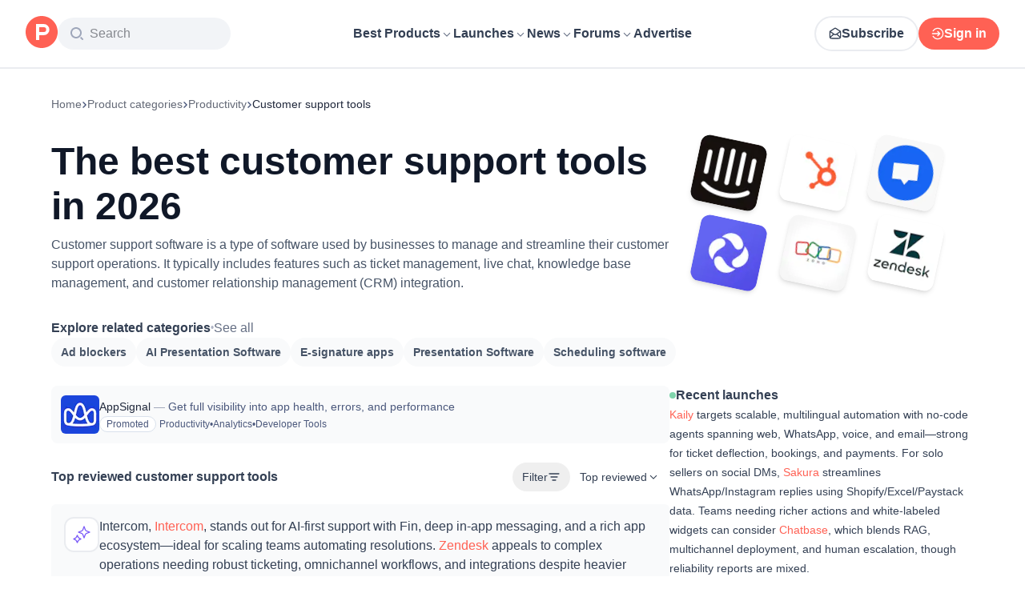

--- FILE ---
content_type: text/html; charset=utf-8
request_url: https://www.producthunt.com/categories/customer-support
body_size: 49880
content:
<!DOCTYPE html><html lang="en"><head><meta charSet="utf-8"/><meta name="viewport" content="width=device-width, initial-scale=1, minimum-scale=1"/><link rel="stylesheet" href="/_next/static/chunks/6b399231e3e5e3c3.css" data-precedence="next"/><link rel="stylesheet" href="/_next/static/chunks/ff38d0cd73bd7b9f.css" data-precedence="next"/><link rel="stylesheet" href="/_next/static/chunks/d095da08ce8040cd.css" data-precedence="next"/><link rel="preload" as="script" fetchPriority="low" href="/_next/static/chunks/2992b89e1be56521.js"/><script src="/_next/static/chunks/1f321a181c3264ec.js" async=""></script><script src="/_next/static/chunks/d7f476fd8a549aaf.js" async=""></script><script src="/_next/static/chunks/f29e0d2882ef29f8.js" async=""></script><script src="/_next/static/chunks/turbopack-87e7d5663678af26.js" async=""></script><script src="/_next/static/chunks/e68d8d8792500979.js" async=""></script><script src="/_next/static/chunks/794ed058309c3501.js" async=""></script><script src="/_next/static/chunks/e270b342ccc50f86.js" async=""></script><script src="/_next/static/chunks/653349a80aa79b71.js" async=""></script><script src="/_next/static/chunks/042f8948eadb09fc.js" async=""></script><script src="/_next/static/chunks/d6435e966dd98cd4.js" async=""></script><script src="/_next/static/chunks/f0ff5ddaebb5bece.js" async=""></script><script src="/_next/static/chunks/907b3b60b00cd616.js" async=""></script><script src="/_next/static/chunks/da93b83d2d190931.js" async=""></script><script src="/_next/static/chunks/626952af1848710f.js" async=""></script><script src="/_next/static/chunks/ca71fdb070ba1191.js" async=""></script><script src="/_next/static/chunks/5f5ec4f19f764345.js" async=""></script><script src="/_next/static/chunks/4900418171f87d97.js" async=""></script><script src="/_next/static/chunks/0eb6b4811f04cdf4.js" async=""></script><script src="/_next/static/chunks/97b1c467d2cd259c.js" async=""></script><script src="/_next/static/chunks/5ae4ebe0e5aa03ed.js" async=""></script><script src="/_next/static/chunks/f9e5331d2ead442f.js" async=""></script><script src="/_next/static/chunks/9852b94d9f37b447.js" async=""></script><script src="/_next/static/chunks/fc120b8e068c02b2.js" async=""></script><script src="/_next/static/chunks/a7d10dce070caef9.js" async=""></script><script src="/_next/static/chunks/40aa991c2cbcc524.js" async=""></script><script src="/_next/static/chunks/4110ae8ba98cd0b2.js" async=""></script><script src="/_next/static/chunks/b843b8a0ce0ba04a.js" async=""></script><script src="/_next/static/chunks/099c7e5562f03cb3.js" async=""></script><script src="/_next/static/chunks/6524a93530fcd602.js" async=""></script><script src="/_next/static/chunks/21b1f91b5fc0fbf1.js" async=""></script><script src="/_next/static/chunks/2cd0573917f0e7d4.js" async=""></script><script src="/_next/static/chunks/037574e0d959e1f7.js" async=""></script><script src="/_next/static/chunks/4294a99882f1a7f3.js" async=""></script><script src="/_next/static/chunks/ad73a5e604c6107b.js" async=""></script><link rel="preload" href="https://www.googletagmanager.com/gtag/js?id=G-WZ46833KH9" as="script"/><meta name="theme-color" content="#ffffff"/><title>The best customer support tools in 2026 | Product Hunt</title><meta name="description" content="Top-rated tools like Intercom and Zendesk automate resolutions, unify omnichannel workflows, while Crisp suits startups. Kaily adds no-code AI agents."/><link rel="manifest" href="/manifest.json"/><link rel="next" href="https://www.producthunt.com/categories/customer-support?page=2"/><meta name="fb:app_id" content="1467820943460899"/><link rel="canonical" href="https://www.producthunt.com/categories/customer-support"/><link rel="alternate" type="application/atom+xml" title="Product Hunt - All newest Products" href="https://www.producthunt.com/feed"/><meta property="og:title" content="The best customer support tools in 2026 | Product Hunt"/><meta property="og:description" content="Top-rated tools like Intercom and Zendesk automate resolutions, unify omnichannel workflows, while Crisp suits startups. Kaily adds no-code AI agents."/><meta property="og:url" content="https://www.producthunt.com/categories/customer-support"/><meta property="og:site_name" content="Product Hunt"/><meta property="og:locale" content="en_US"/><meta property="og:image" content="https://api.url2png.com/v6/P5329C1FA0ECB6/7728ee96b016d1653b2a681aad046eb1/png/?say_cheese=true&amp;ttl=31536000&amp;unique=dc72b0c857a67e761cc1c58e2d728375&amp;url=https%3A%2F%2Fproducthunt.com%2Fshareable_image%2Fproducts_category%2F55&amp;viewport=1200x628"/><meta property="og:type" content="article"/><meta name="twitter:card" content="summary_large_image"/><meta name="twitter:site" content="@producthunt"/><meta name="twitter:creator" content="@producthunt"/><meta name="twitter:title" content="The best customer support tools in 2026 | Product Hunt"/><meta name="twitter:description" content="Top-rated tools like Intercom and Zendesk automate resolutions, unify omnichannel workflows, while Crisp suits startups. Kaily adds no-code AI agents."/><meta name="twitter:image" content="https://api.url2png.com/v6/P5329C1FA0ECB6/7728ee96b016d1653b2a681aad046eb1/png/?say_cheese=true&amp;ttl=31536000&amp;unique=dc72b0c857a67e761cc1c58e2d728375&amp;url=https%3A%2F%2Fproducthunt.com%2Fshareable_image%2Fproducts_category%2F55&amp;viewport=1200x628"/><link rel="icon" href="https://ph-static.imgix.net/ph-favicon-brand-500.ico" sizes="32x32"/><link rel="icon" href="https://ph-static.imgix.net/ph-favicon-brand-500.svg" type="image/svg+xml"/><link rel="apple-touch-icon-precomposed" href="https://ph-static.imgix.net/ph-favicon-brand-500.ico?auto=compress&amp;fm=png&amp;w=180&amp;h=180"/><link rel="chrome-webstore-item" href="https://producthunt.app.link/extension"/><meta name="sentry-trace" content="21658f50e920b387815b049225e4909b-82aa9bbb0b83c4f9-0"/><meta name="baggage" content="sentry-environment=production,sentry-public_key=58db488a6c2941a28833ea5ca522361e,sentry-trace_id=21658f50e920b387815b049225e4909b,sentry-org_id=15454,sentry-sampled=false,sentry-sample_rand=0.5887572998309041,sentry-sample_rate=0.001"/><script src="/_next/static/chunks/a6dad97d9634a72d.js" noModule=""></script><script>(window[Symbol.for("ApolloSSRDataTransport")] ??= []).push({"rehydrate":{"_R_9ivb_":{"data":{},"complete":false,"missing":"Dangling reference to missing Viewer object"},"_R_39ivb_":{"data":{},"complete":false,"missing":"Dangling reference to missing Viewer object"},"_R_1i9j9ivb_":{"data":undefined,"loading":true,"networkStatus":1,"called":true},"_R_ii9j9ivb_":{"data":{},"complete":false,"missing":"Dangling reference to missing Viewer object"},"_R_ji9j9ivb_":{"data":{},"complete":false,"missing":"Dangling reference to missing Viewer object"},"_R_ki9j9ivb_":{"data":{},"complete":false,"missing":"Dangling reference to missing Viewer object"},"_R_49j9ivb_":{"data":{},"complete":false,"missing":"Dangling reference to missing Viewer object"},"_R_lj9ivb_":{"data":{},"complete":false,"missing":"Dangling reference to missing Viewer object"},"_R_pj9ivb_":{"data":{},"complete":false,"missing":"Dangling reference to missing Viewer object"},"_R_tj9ivb_":{"data":{},"complete":false,"missing":"Dangling reference to missing Viewer object"},"_R_15j9ivb_":{"data":{},"complete":false,"missing":"Dangling reference to missing Viewer object"},"_R_3lj9ivb_":{"data":{},"complete":false,"missing":"Dangling reference to missing Viewer object"},"_R_5lj9ivb_":{"data":{},"complete":false,"missing":"Dangling reference to missing Viewer object"},"_R_2j9ivb_":{"data":{},"complete":false,"missing":"Dangling reference to missing Viewer object"},"_R_79ivb_":{"data":{},"complete":false,"missing":"Dangling reference to missing Viewer object"},"_R_1pj9ivb_":{"data":{"featuredCategories":[{"__typename":"ProductCategory","parent":{"__typename":"ProductCategory","id":"72","name":"Engineering \u0026 Development","slug":"engineering-development","path":"/categories/engineering-development"},"id":"1585","name":"Vibe Coding Tools","slug":"vibe-coding","path":"/categories/vibe-coding"},{"__typename":"ProductCategory","parent":{"__typename":"ProductCategory","id":"72","name":"Engineering \u0026 Development","slug":"engineering-development","path":"/categories/engineering-development"},"id":"88","name":"AI Coding Agents","slug":"ai-coding-agents","path":"/categories/ai-coding-agents"},{"__typename":"ProductCategory","parent":{"__typename":"ProductCategory","id":"126","name":"LLMs","slug":"llms","path":"/categories/llms"},"id":"127","name":"AI Chatbots","slug":"ai-chatbots","path":"/categories/ai-chatbots"},{"__typename":"ProductCategory","parent":{"__typename":"ProductCategory","id":"126","name":"LLMs","slug":"llms","path":"/categories/llms"},"id":"1156","name":"AI Infrastructure Tools","slug":"ai-infrastructure","path":"/categories/ai-infrastructure"},{"__typename":"ProductCategory","parent":{"__typename":"ProductCategory","id":"34","name":"Productivity","slug":"productivity","path":"/categories/productivity"},"id":"1288","name":"AI notetakers","slug":"ai-meeting-notetakers","path":"/categories/ai-meeting-notetakers"},{"__typename":"ProductCategory","parent":{"__typename":"ProductCategory","id":"34","name":"Productivity","slug":"productivity","path":"/categories/productivity"},"id":"35","name":"Note and writing apps","slug":"notes-documents","path":"/categories/notes-documents"},{"__typename":"ProductCategory","parent":{"__typename":"ProductCategory","id":"34","name":"Productivity","slug":"productivity","path":"/categories/productivity"},"id":"37","name":"Team collaboration software","slug":"team-collaboration","path":"/categories/team-collaboration"},{"__typename":"ProductCategory","parent":{"__typename":"ProductCategory","id":"89","name":"Marketing \u0026 Sales","slug":"marketing-sales","path":"/categories/marketing-sales"},"id":"98","name":"Lead generation software","slug":"lead-generation","path":"/categories/lead-generation"},{"__typename":"ProductCategory","parent":{"__typename":"ProductCategory","id":"89","name":"Marketing \u0026 Sales","slug":"marketing-sales","path":"/categories/marketing-sales"},"id":"97","name":"Marketing automation platforms","slug":"marketing-automation","path":"/categories/marketing-automation"},{"__typename":"ProductCategory","parent":{"__typename":"ProductCategory","id":"56","name":"Design \u0026 Creative","slug":"design-creative","path":"/categories/design-creative"},"id":"57","name":"Video editing","slug":"video-editing","path":"/categories/video-editing"},{"__typename":"ProductCategory","parent":{"__typename":"ProductCategory","id":"56","name":"Design \u0026 Creative","slug":"design-creative","path":"/categories/design-creative"},"id":"235","name":"Design resources","slug":"design-resources","path":"/categories/design-resources"},{"__typename":"ProductCategory","parent":{"__typename":"ProductCategory","id":"56","name":"Design \u0026 Creative","slug":"design-creative","path":"/categories/design-creative"},"id":"234","name":"Graphic design tools","slug":"graphic-design-tools","path":"/categories/graphic-design-tools"},{"__typename":"ProductCategory","parent":{"__typename":"ProductCategory","id":"104","name":"Social \u0026 Community","slug":"social-community","path":"/categories/social-community"},"id":"105","name":"Social Networking","slug":"social-networking","path":"/categories/social-networking"},{"__typename":"ProductCategory","parent":{"__typename":"ProductCategory","id":"104","name":"Social \u0026 Community","slug":"social-community","path":"/categories/social-community"},"id":"116","name":"Professional networking platforms","slug":"professional-networking","path":"/categories/professional-networking"},{"__typename":"ProductCategory","parent":{"__typename":"ProductCategory","id":"104","name":"Social \u0026 Community","slug":"social-community","path":"/categories/social-community"},"id":"123","name":"Community management","slug":"community-management","path":"/categories/community-management"},{"__typename":"ProductCategory","parent":{"__typename":"ProductCategory","id":"141","name":"Finance","slug":"finance","path":"/categories/finance"},"id":"143","name":"Accounting software","slug":"accounting","path":"/categories/accounting"},{"__typename":"ProductCategory","parent":{"__typename":"ProductCategory","id":"141","name":"Finance","slug":"finance","path":"/categories/finance"},"id":"529","name":"Fundraising resources","slug":"fundraising-resources","path":"/categories/fundraising-resources"},{"__typename":"ProductCategory","parent":{"__typename":"ProductCategory","id":"141","name":"Finance","slug":"finance","path":"/categories/finance"},"id":"335","name":"Investing","slug":"investing","path":"/categories/investing"},{"__typename":"ProductCategory","parent":{"__typename":"ProductCategory","id":"1791","name":"AI Agents","slug":"ai-agents","path":"/categories/ai-agents"},"id":"1190","name":"AI Voice Agents","slug":"ai-voice-agents","path":"/categories/ai-voice-agents"},{"__typename":"ProductCategory","parent":{"__typename":"ProductCategory","id":"34","name":"Productivity","slug":"productivity","path":"/categories/productivity"},"id":"430","name":"Search","slug":"search","path":"/categories/search"},{"__typename":"ProductCategory","parent":{"__typename":"ProductCategory","id":"56","name":"Design \u0026 Creative","slug":"design-creative","path":"/categories/design-creative"},"id":"125","name":"AI Generative Media","slug":"ai-generative-media","path":"/categories/ai-generative-media"},{"__typename":"ProductCategory","parent":{"__typename":"ProductCategory","id":"72","name":"Engineering \u0026 Development","slug":"engineering-development","path":"/categories/engineering-development"},"id":"1717","name":"AI Code Editors","slug":"ai-code-editors","path":"/categories/ai-code-editors"},{"__typename":"ProductCategory","parent":{"__typename":"ProductCategory","id":"1791","name":"AI Agents","slug":"ai-agents","path":"/categories/ai-agents"},"id":"1790","name":"AI Agent Automation","slug":"ai-agent-automation","path":"/categories/ai-agent-automation"},{"__typename":"ProductCategory","parent":{"__typename":"ProductCategory","id":"126","name":"LLMs","slug":"llms","path":"/categories/llms"},"id":"1789","name":"Prompt Engineering Tools","slug":"prompt-engineering-tools","path":"/categories/prompt-engineering-tools"}],"footer":{"__typename":"Footer","topProducts":[{"__typename":"Product","id":"566141","name":"Lovable","slug":"lovable","tagline":"The world's first AI Fullstack Engineer","path":"/products/lovable"},{"__typename":"Product","id":"111412","name":"n8n","slug":"n8n-io","tagline":"Workflow automation for technical people","path":"/products/n8n-io"},{"__typename":"Product","id":"521358","name":"Attio","slug":"attio","tagline":"Customer relationship magic.","path":"/products/attio"},{"__typename":"Product","id":"126122","name":"PostHog","slug":"posthog","tagline":"The open source product OS","path":"/products/posthog"},{"__typename":"Product","id":"575883","name":"Vapi","slug":"vapi","tagline":"Voice AI for developers","path":"/products/vapi"},{"__typename":"Product","id":"584337","name":"Granola","slug":"granola","tagline":"The AI notepad for people in back-to-back meetings","path":"/products/granola"},{"__typename":"Product","id":"112650","name":"Raycast","slug":"raycast","tagline":"Your shortcut to everything","path":"/products/raycast"},{"__typename":"Product","id":"106850","name":"Supabase","slug":"supabase","tagline":"The open source Firebase alternative","path":"/products/supabase"}],"trendingCategories":[{"__typename":"ProductCategory","id":"1585","name":"Vibe Coding Tools","slug":"vibe-coding","path":"/categories/vibe-coding"},{"__typename":"ProductCategory","id":"1552","name":"AI Dictation Apps","slug":"ai-dictation-apps","path":"/categories/ai-dictation-apps"},{"__typename":"ProductCategory","id":"1288","name":"AI notetakers","slug":"ai-meeting-notetakers","path":"/categories/ai-meeting-notetakers"},{"__typename":"ProductCategory","id":"1123","name":"Code Review Tools","slug":"code-review-tools","path":"/categories/code-review-tools"},{"__typename":"ProductCategory","id":"74","name":"No-code Platforms","slug":"no-code-platforms","path":"/categories/no-code-platforms"},{"__typename":"ProductCategory","id":"200","name":"Figma Plugins","slug":"figma-plugins","path":"/categories/figma-plugins"},{"__typename":"ProductCategory","id":"81","name":"Static site generators","slug":"static-site-generators","path":"/categories/static-site-generators"}],"topForumThreads":[{"__typename":"DiscussionThread","id":"715893","title":"Cursor or Claude Code?","llmTitle":"Cursor or Claude Code?","slug":"cursor-or-claude-code","path":"/p/cursor/cursor-or-claude-code"},{"__typename":"DiscussionThread","id":"729084","title":"✅ POLL: Do you buy the domain first or build the product first?","llmTitle":"POLL: Domain or product first?","slug":"poll-do-you-buy-the-domain-first-or-build-the-product-first","path":"/p/producthunt/poll-do-you-buy-the-domain-first-or-build-the-product-first"},{"__typename":"DiscussionThread","id":"727229","title":"YC deadline in \u003c2 weeks; Who's applying?","llmTitle":"YC deadline in \u003c2 weeks; Who's applying?","slug":"yc-deadline-in-2-weeks-who-s-applying","path":"/p/yc/yc-deadline-in-2-weeks-who-s-applying"},{"__typename":"DiscussionThread","id":"729680","title":"We Got into YC, Got Kicked Out, and Fought Our Way Back","llmTitle":"We Got into YC, Got Kicked Out, and Fought Our Way Back","slug":"we-got-into-yc-got-kicked-out-and-fought-our-way-back","path":"/p/okibi/we-got-into-yc-got-kicked-out-and-fought-our-way-back"},{"__typename":"DiscussionThread","id":"735354","title":"How Wispr Flow found PMF through a pivot ","llmTitle":"How Wispr Flow found PMF through pivot","slug":"how-wispr-flow-found-pmf-through-a-pivot","path":"/p/wisprflow/how-wispr-flow-found-pmf-through-a-pivot"},{"__typename":"DiscussionThread","id":"727601","title":"What is the best Vibe Coding tool so far? Bonus points if we've never heard of it!","llmTitle":"Best Vibe Coding tool so far?","slug":"what-is-the-best-vibe-coding-tool-so-far-bonus-points-if-we-ve-never-heard-of-it","path":"/p/vibecoding/what-is-the-best-vibe-coding-tool-so-far-bonus-points-if-we-ve-never-heard-of-it"},{"__typename":"DiscussionThread","id":"681949","title":"🚨 Landing Page Roast: 48 Hours Only 🚨","llmTitle":"Landing page roast - 48 hours only","slug":"landing-page-roast-48-hours-only","path":"/p/producthunt/landing-page-roast-48-hours-only"},{"__typename":"DiscussionThread","id":"621591","title":"I'm the Product Hunt CEO - tell me your tagline and I'll fix it for you :)","llmTitle":"Fix your tagline with the PH CEO","slug":"i-m-the-product-hunt-ceo-tell-me-your-tagline-and-i-ll-fix-it-for-you","path":"/p/general/i-m-the-product-hunt-ceo-tell-me-your-tagline-and-i-ll-fix-it-for-you"}],"trendingProducts":[{"__typename":"Product","id":"566141","name":"Lovable","slug":"lovable","tagline":"The world's first AI Fullstack Engineer","path":"/products/lovable"},{"__typename":"Product","id":"504757","name":"Screen Studio","slug":"screen-studio","tagline":"Beautiful screen recordings in minutes","path":"/products/screen-studio"},{"__typename":"Product","id":"654787","name":"bolt.new","slug":"bolt-new","tagline":"Prompt, run, edit, and deploy full-stack web apps","path":"/products/bolt-new"},{"__typename":"Product","id":"606339","name":"Wispr Flow","slug":"wisprflow","tagline":"Speak naturally, write perfectly \u0026 4x faster in every app","path":"/products/wisprflow"},{"__typename":"Product","id":"109827","name":"Framer","slug":"framer","tagline":"Design and ship your dream site with zero code","path":"/products/framer"},{"__typename":"Product","id":"550146","name":"Replit","slug":"replit","tagline":"Idea to app, fast.","path":"/products/replit"},{"__typename":"Product","id":"575883","name":"Vapi","slug":"vapi","tagline":"Voice AI for developers","path":"/products/vapi"},{"__typename":"Product","id":"584337","name":"Granola","slug":"granola","tagline":"The AI notepad for people in back-to-back meetings","path":"/products/granola"}]}},"networkStatus":7},"_R_1ki9j9ivb_":{"data":{"viewer":{"__typename":"Viewer","email":null,"emailVerified":false,"isImpersonated":false,"analyticsIdentifyJson":{},"showCookiePolicy":false,"canLoadTrackingScripts":true,"showCommentWarning":false,"showProfileWarning":false,"showCaptcha":false,"showPhoneVerification":false,"isAdmin":false,"isDeputy":false,"isLoggedIn":false,"features":["ph_ios_activity_feed","sidekiq_cloudwatch_metrics","ph_detailed_reviews_order_informative","ph_products_category_recent_launches","ph_orbit_awards","category_metadata_descriptions","ph_use_highest_rated_view","chatgpt_replay","ph_detailed_review_view_count_tracking","ph_detailed_review_view_count_display","ph_android_new_activity_feed","vector_tracking","ph_product_questions","ph_categories_expandable_html","ph_orbit_awards_reasons","ph_category_roundup","ph_topic_related_categories","ph_product_inquiry","ph_alternatives_methodology_ab_test","ph_curious_kitty_prominence"],"identityStatus":"NONE","notice":null,"otpRequiredFrom":null,"user":null,"visitStreak":{"__typename":"VisitStreak","id":"aa596638-045b-4ffa-9fa9-631282c418d2","emoji":null,"duration":1},"recentLaunch":null,"intercomUserHash":null,"ifVisitedFromMobile":false,"newsletterSettings":{"__typename":"ViewerNewsletterSettings","hasNewsletterSubscription":false},"notificationsUnreadCount":0}},"networkStatus":7},"_R_q9j9ivb_":{"data":{"viewer":{"__typename":"Viewer","email":null,"emailVerified":false,"isImpersonated":false,"analyticsIdentifyJson":{},"showCookiePolicy":false,"canLoadTrackingScripts":true,"showCommentWarning":false,"showProfileWarning":false,"showCaptcha":false,"showPhoneVerification":false,"isAdmin":false,"isDeputy":false,"isLoggedIn":false,"features":["ph_ios_activity_feed","sidekiq_cloudwatch_metrics","ph_detailed_reviews_order_informative","ph_products_category_recent_launches","ph_orbit_awards","category_metadata_descriptions","ph_use_highest_rated_view","chatgpt_replay","ph_detailed_review_view_count_tracking","ph_detailed_review_view_count_display","ph_android_new_activity_feed","vector_tracking","ph_product_questions","ph_categories_expandable_html","ph_orbit_awards_reasons","ph_category_roundup","ph_topic_related_categories","ph_product_inquiry","ph_alternatives_methodology_ab_test","ph_curious_kitty_prominence"],"identityStatus":"NONE","notice":null,"otpRequiredFrom":null,"user":null,"visitStreak":{"__typename":"VisitStreak","id":"aa596638-045b-4ffa-9fa9-631282c418d2","emoji":null,"duration":1},"recentLaunch":null,"intercomUserHash":null,"ifVisitedFromMobile":false,"newsletterSettings":{"__typename":"ViewerNewsletterSettings","hasNewsletterSubscription":false},"notificationsUnreadCount":0}},"networkStatus":7},"_R_q9j9ivbH1_":{"data":{"__typename":"Viewer","email":null,"emailVerified":false,"isImpersonated":false,"analyticsIdentifyJson":{},"showCookiePolicy":false,"canLoadTrackingScripts":true,"showCommentWarning":false,"showProfileWarning":false,"showCaptcha":false,"showPhoneVerification":false,"isAdmin":false,"isDeputy":false,"isLoggedIn":false,"features":["ph_ios_activity_feed","sidekiq_cloudwatch_metrics","ph_detailed_reviews_order_informative","ph_products_category_recent_launches","ph_orbit_awards","category_metadata_descriptions","ph_use_highest_rated_view","chatgpt_replay","ph_detailed_review_view_count_tracking","ph_detailed_review_view_count_display","ph_android_new_activity_feed","vector_tracking","ph_product_questions","ph_categories_expandable_html","ph_orbit_awards_reasons","ph_category_roundup","ph_topic_related_categories","ph_product_inquiry","ph_alternatives_methodology_ab_test","ph_curious_kitty_prominence"],"identityStatus":"NONE","notice":null,"otpRequiredFrom":null,"user":null,"visitStreak":{"__typename":"VisitStreak","id":"aa596638-045b-4ffa-9fa9-631282c418d2","emoji":null,"duration":1},"recentLaunch":null,"intercomUserHash":null,"ifVisitedFromMobile":false,"newsletterSettings":{"__typename":"ViewerNewsletterSettings","hasNewsletterSubscription":false},"notificationsUnreadCount":0},"complete":true,"missing":undefined},"_R_abrhj9ivb_":{"data":{"viewer":{"__typename":"Viewer","email":null,"emailVerified":false,"isImpersonated":false,"analyticsIdentifyJson":{},"showCookiePolicy":false,"canLoadTrackingScripts":true,"showCommentWarning":false,"showProfileWarning":false,"showCaptcha":false,"showPhoneVerification":false,"isAdmin":false,"isDeputy":false,"isLoggedIn":false,"features":["ph_ios_activity_feed","sidekiq_cloudwatch_metrics","ph_detailed_reviews_order_informative","ph_products_category_recent_launches","ph_orbit_awards","category_metadata_descriptions","ph_use_highest_rated_view","chatgpt_replay","ph_detailed_review_view_count_tracking","ph_detailed_review_view_count_display","ph_android_new_activity_feed","vector_tracking","ph_product_questions","ph_categories_expandable_html","ph_orbit_awards_reasons","ph_category_roundup","ph_topic_related_categories","ph_product_inquiry","ph_alternatives_methodology_ab_test","ph_curious_kitty_prominence"],"identityStatus":"NONE","notice":null,"otpRequiredFrom":null,"user":null,"visitStreak":{"__typename":"VisitStreak","id":"aa596638-045b-4ffa-9fa9-631282c418d2","emoji":null,"duration":1},"recentLaunch":null,"intercomUserHash":null,"ifVisitedFromMobile":false,"newsletterSettings":{"__typename":"ViewerNewsletterSettings","hasNewsletterSubscription":false},"notificationsUnreadCount":0}},"networkStatus":7},"_R_abrhj9ivbH1_":{"data":{"__typename":"Viewer","email":null,"emailVerified":false,"isImpersonated":false,"analyticsIdentifyJson":{},"showCookiePolicy":false,"canLoadTrackingScripts":true,"showCommentWarning":false,"showProfileWarning":false,"showCaptcha":false,"showPhoneVerification":false,"isAdmin":false,"isDeputy":false,"isLoggedIn":false,"features":["ph_ios_activity_feed","sidekiq_cloudwatch_metrics","ph_detailed_reviews_order_informative","ph_products_category_recent_launches","ph_orbit_awards","category_metadata_descriptions","ph_use_highest_rated_view","chatgpt_replay","ph_detailed_review_view_count_tracking","ph_detailed_review_view_count_display","ph_android_new_activity_feed","vector_tracking","ph_product_questions","ph_categories_expandable_html","ph_orbit_awards_reasons","ph_category_roundup","ph_topic_related_categories","ph_product_inquiry","ph_alternatives_methodology_ab_test","ph_curious_kitty_prominence"],"identityStatus":"NONE","notice":null,"otpRequiredFrom":null,"user":null,"visitStreak":{"__typename":"VisitStreak","id":"aa596638-045b-4ffa-9fa9-631282c418d2","emoji":null,"duration":1},"recentLaunch":null,"intercomUserHash":null,"ifVisitedFromMobile":false,"newsletterSettings":{"__typename":"ViewerNewsletterSettings","hasNewsletterSubscription":false},"notificationsUnreadCount":0},"complete":true,"missing":undefined},"_R_99ivb_":{"data":{"viewer":{"__typename":"Viewer","email":null,"emailVerified":false,"isImpersonated":false,"analyticsIdentifyJson":{},"showCookiePolicy":false,"canLoadTrackingScripts":true,"showCommentWarning":false,"showProfileWarning":false,"showCaptcha":false,"showPhoneVerification":false,"isAdmin":false,"isDeputy":false,"isLoggedIn":false,"features":["ph_ios_activity_feed","sidekiq_cloudwatch_metrics","ph_detailed_reviews_order_informative","ph_products_category_recent_launches","ph_orbit_awards","category_metadata_descriptions","ph_use_highest_rated_view","chatgpt_replay","ph_detailed_review_view_count_tracking","ph_detailed_review_view_count_display","ph_android_new_activity_feed","vector_tracking","ph_product_questions","ph_categories_expandable_html","ph_orbit_awards_reasons","ph_category_roundup","ph_topic_related_categories","ph_product_inquiry","ph_alternatives_methodology_ab_test","ph_curious_kitty_prominence"],"identityStatus":"NONE","notice":null,"otpRequiredFrom":null,"user":null,"visitStreak":{"__typename":"VisitStreak","id":"aa596638-045b-4ffa-9fa9-631282c418d2","emoji":null,"duration":1},"recentLaunch":null,"intercomUserHash":null,"ifVisitedFromMobile":false,"newsletterSettings":{"__typename":"ViewerNewsletterSettings","hasNewsletterSubscription":false},"notificationsUnreadCount":0}},"networkStatus":7},"_R_99ivbH1_":{"data":{"__typename":"Viewer","email":null,"emailVerified":false,"isImpersonated":false,"analyticsIdentifyJson":{},"showCookiePolicy":false,"canLoadTrackingScripts":true,"showCommentWarning":false,"showProfileWarning":false,"showCaptcha":false,"showPhoneVerification":false,"isAdmin":false,"isDeputy":false,"isLoggedIn":false,"features":["ph_ios_activity_feed","sidekiq_cloudwatch_metrics","ph_detailed_reviews_order_informative","ph_products_category_recent_launches","ph_orbit_awards","category_metadata_descriptions","ph_use_highest_rated_view","chatgpt_replay","ph_detailed_review_view_count_tracking","ph_detailed_review_view_count_display","ph_android_new_activity_feed","vector_tracking","ph_product_questions","ph_categories_expandable_html","ph_orbit_awards_reasons","ph_category_roundup","ph_topic_related_categories","ph_product_inquiry","ph_alternatives_methodology_ab_test","ph_curious_kitty_prominence"],"identityStatus":"NONE","notice":null,"otpRequiredFrom":null,"user":null,"visitStreak":{"__typename":"VisitStreak","id":"aa596638-045b-4ffa-9fa9-631282c418d2","emoji":null,"duration":1},"recentLaunch":null,"intercomUserHash":null,"ifVisitedFromMobile":false,"newsletterSettings":{"__typename":"ViewerNewsletterSettings","hasNewsletterSubscription":false},"notificationsUnreadCount":0},"complete":true,"missing":undefined},"_R_1pj9ivbH1_":{"data":{"viewer":{"__typename":"Viewer","email":null,"emailVerified":false,"isImpersonated":false,"analyticsIdentifyJson":{},"showCookiePolicy":false,"canLoadTrackingScripts":true,"showCommentWarning":false,"showProfileWarning":false,"showCaptcha":false,"showPhoneVerification":false,"isAdmin":false,"isDeputy":false,"isLoggedIn":false,"features":["ph_ios_activity_feed","sidekiq_cloudwatch_metrics","ph_detailed_reviews_order_informative","ph_products_category_recent_launches","ph_orbit_awards","category_metadata_descriptions","ph_use_highest_rated_view","chatgpt_replay","ph_detailed_review_view_count_tracking","ph_detailed_review_view_count_display","ph_android_new_activity_feed","vector_tracking","ph_product_questions","ph_categories_expandable_html","ph_orbit_awards_reasons","ph_category_roundup","ph_topic_related_categories","ph_product_inquiry","ph_alternatives_methodology_ab_test","ph_curious_kitty_prominence"],"identityStatus":"NONE","notice":null,"otpRequiredFrom":null,"user":null,"visitStreak":{"__typename":"VisitStreak","id":"aa596638-045b-4ffa-9fa9-631282c418d2","emoji":null,"duration":1},"recentLaunch":null,"intercomUserHash":null,"ifVisitedFromMobile":false,"newsletterSettings":{"__typename":"ViewerNewsletterSettings","hasNewsletterSubscription":false},"notificationsUnreadCount":0}},"networkStatus":7},"_R_1bsnmbrhj9ivb_":{"data":{"productCategory":{"__typename":"ProductCategory","id":"55","name":"Customer support tools","description":"Customer support software is a type of software used by businesses to manage and streamline their customer support operations. It typically includes features such as ticket management, live chat, knowledge base management, and customer relationship management (CRM) integration. ","expandableHtml":null,"slug":"customer-support","path":"/categories/customer-support","orbitAwardInfo":null,"meta":{"__typename":"MetaTags","title":"The best customer support tools in 2026"},"targetedAd":{"__typename":"Ad","id":"32951","subject":"Channel","post":{"__typename":"Post","id":"72596","slug":"appsignal","name":"AppSignal","updatedAt":"2026-01-12T19:09:25-08:00","commentsCount":11,"topics":{"__typename":"TopicConnection","edges":[{"__typename":"TopicEdge","node":{"__typename":"Topic","id":"46","slug":"productivity","name":"Productivity"}},{"__typename":"TopicEdge","node":{"__typename":"Topic","id":"108","slug":"analytics","name":"Analytics"}},{"__typename":"TopicEdge","node":{"__typename":"Topic","id":"267","slug":"developer-tools","name":"Developer Tools"}}]},"featuredComment":null,"product":{"__typename":"Product","id":"359746","slug":"appsignal","isSubscribed":false},"hideVotesCount":false,"featuredAt":"2016-08-11T20:12:19-07:00","createdAt":"2016-08-11T20:12:19-07:00","disabledWhenScheduled":true,"embargoPreviewAt":null,"latestScore":127,"launchDayScore":0,"hasVoted":false},"name":"AppSignal","tagline":"Get full visibility into app health, errors, and performance","thumbnailUuid":"1376932b-0f32-453b-bfb1-4d8f12d55c5c.png","largeAssetUuid":null,"smallAssetUuid":null,"url":"/r/ad/32951","variationId":null},"heroProducts":{"__typename":"ProductsConnection","edges":[{"__typename":"ProductEdge","node":{"__typename":"Product","id":"97653","name":"Intercom","logoUuid":"e42fa594-9e68-475c-a878-5a51aed4d903.png","isNoLongerOnline":false}},{"__typename":"ProductEdge","node":{"__typename":"Product","id":"113430","name":"HubSpot","logoUuid":"a186cf3e-6e9e-429d-bdb5-1033b4f9e55d.png","isNoLongerOnline":false}},{"__typename":"ProductEdge","node":{"__typename":"Product","id":"113206","name":"Crisp","logoUuid":"e30d3b92-905d-4cfe-8b94-d81245f96007.gif","isNoLongerOnline":false}},{"__typename":"ProductEdge","node":{"__typename":"Product","id":"465975","name":"Featurebase","logoUuid":"0485da47-9121-4a7b-8558-6f9174065713.png","isNoLongerOnline":false}},{"__typename":"ProductEdge","node":{"__typename":"Product","id":"98206","name":"Zoho","logoUuid":"3339b656-f7f0-4e97-998d-9a90daa6ce89.jpeg","isNoLongerOnline":false}},{"__typename":"ProductEdge","node":{"__typename":"Product","id":"114336","name":"Zendesk","logoUuid":"06dc62a0-4054-4f9a-bde5-bc6b79093274.png","isNoLongerOnline":false}}],"totalCount":549},"discussions":{"__typename":"DiscussionThreadConnection","edges":[{"__typename":"DiscussionThreadEdge","node":{"__typename":"DiscussionThread","id":"120924","pageViewsCount":5,"user":{"__typename":"User","id":"3713620","isAccountVerified":false,"name":"Galia Ben David","username":"galia_ben_david","isAmbassador":false,"selectedBylineProduct":{"__typename":"Product","id":"469506","name":"Tolstoy","slug":"tolstoy","logoUuid":"96fbd97a-f4b7-477d-8857-670a9f45f303.png","isNoLongerOnline":false},"avatarUrl":"https://ph-avatars.imgix.net/3713620/32b3e00f-69ae-4790-a268-09677a862842.png","topProductBadge":null,"topHunterBadge":null,"topLaunchBadge":null},"primaryForum":{"__typename":"DiscussionForumType","id":"7","slug":"general","subject":{"__typename":"DiscussionCategory","id":"100","name":"General","thumbnailUuid":"85c8f053-f68f-486f-a83b-79bd21080edc.svg"}},"slug":"how-do-you-support-customers","createdAt":"2021-10-27T00:00:00-07:00","path":"/p/general/how-do-you-support-customers","title":"How do you support customers?","descriptionPreview":"Which platforms or technologies do you implement to support clients? (Intercom, zendesk, etc)?","featuredAt":"2021-10-27","pinned":false,"featuredComment":null,"hasVoted":false,"votesCount":13,"commentsCount":12}},{"__typename":"DiscussionThreadEdge","node":{"__typename":"DiscussionThread","id":"769009","pageViewsCount":614,"user":{"__typename":"User","id":"7547851","isAccountVerified":true,"name":"Alex Khoroshchak","username":"alex_khoroshchak","isAmbassador":false,"selectedBylineProduct":{"__typename":"Product","id":"1079808","name":"CoSupport AI","slug":"cosupport-ai","logoUuid":"086f5bd1-42e9-451d-82b2-e19b361a68ef.gif","isNoLongerOnline":false},"avatarUrl":"https://ph-avatars.imgix.net/7547851/9851124c-f922-4a60-aba2-4b765b3fcb4f.png","topProductBadge":null,"topHunterBadge":null,"topLaunchBadge":null},"primaryForum":{"__typename":"DiscussionForumType","id":"500638","slug":"cosupport-ai","subject":{"__typename":"Product","id":"1079808","name":"CoSupport AI","logoUuid":"086f5bd1-42e9-451d-82b2-e19b361a68ef.gif"}},"slug":"would-you-pay-more-for-a-product-with-great-support","createdAt":"2025-10-28T00:00:00-07:00","path":"/p/cosupport-ai/would-you-pay-more-for-a-product-with-great-support","title":"Would you pay more for a product with great support?","descriptionPreview":"\u003cp\u003eMost people think users choose products based on features or price. In reality, support decides who stays.\u003c/p\u003e\u003cp\u003eA cheaper tool becomes expensive fast when every issue turns into a ticket nightmare. Meanwhile, teams keep paying more for products that solve problems and support them when it matters.\u003c/p\u003e\u003cp\u003eSupport is not a cost. It is part of the product experience. Fast replies build trust. Clear answers reduce churn. Companies that treat support as a growth lever win.\u003c/p\u003e\u003cp\u003eI really wonder these questions \u003c/p\u003e","featuredAt":"2025-10-28","pinned":false,"featuredComment":null,"hasVoted":false,"votesCount":83,"commentsCount":39}},{"__typename":"DiscussionThreadEdge","node":{"__typename":"DiscussionThread","id":"87094","pageViewsCount":28,"user":{"__typename":"User","id":"2928313","isAccountVerified":false,"name":"James Quinn","username":"james_afino","isAmbassador":false,"selectedBylineProduct":{"__typename":"Product","id":"445725","name":"Afino Puzzles 1.0","slug":"afino-puzzles-1-0","logoUuid":"fcad3fe6-369f-4a08-807e-0b3ebd489667.gif","isNoLongerOnline":false},"avatarUrl":"https://ph-avatars.imgix.net/2928313/c72785ee-355e-47b1-a15b-3812b1208f3e.jpeg","topProductBadge":null,"topHunterBadge":null,"topLaunchBadge":null},"primaryForum":{"__typename":"DiscussionForumType","id":"7","slug":"general","subject":{"__typename":"DiscussionCategory","id":"100","name":"General","thumbnailUuid":"85c8f053-f68f-486f-a83b-79bd21080edc.svg"}},"slug":"best-tool-you-use-on-a-day-to-day-basis","createdAt":"2021-02-18T00:00:00-08:00","path":"/p/general/best-tool-you-use-on-a-day-to-day-basis","title":"Best tool you use on a day to day basis?","descriptionPreview":"Interested to hear some of the tools founders use on a day to day! My team discovered tawk.to a few months ago (a free customer support tool). It's been invaluable for collecting feedback, helping customers to use our product, and creating a knowledgebase for support documentation. What are some of your favorite tools?","featuredAt":"2021-02-22","pinned":false,"featuredComment":null,"hasVoted":false,"votesCount":18,"commentsCount":26}},{"__typename":"DiscussionThreadEdge","node":{"__typename":"DiscussionThread","id":"733821","pageViewsCount":42,"user":{"__typename":"User","id":"8672611","isAccountVerified":false,"name":"Viktoriia Yadoshchuk","username":"viktoriia_yadoshchuk","isAmbassador":false,"selectedBylineProduct":{"__typename":"Product","id":"1079808","name":"CoSupport AI","slug":"cosupport-ai","logoUuid":"086f5bd1-42e9-451d-82b2-e19b361a68ef.gif","isNoLongerOnline":false},"avatarUrl":"https://ph-avatars.imgix.net/8672611/d8368841-441e-4b89-840c-02b0b35ca23a.jpeg","topProductBadge":null,"topHunterBadge":null,"topLaunchBadge":null},"primaryForum":{"__typename":"DiscussionForumType","id":"356103","slug":"self-promotion","subject":{"__typename":"DiscussionCategory","id":"168","name":"Self-Promotion","thumbnailUuid":"de6414d8-ff23-41e1-a015-27b06a813efb.svg"}},"slug":"ai-agent-for-customer-support-with-0-hallucinations","createdAt":"2025-08-12T08:29:57-07:00","path":"/p/self-promotion/ai-agent-for-customer-support-with-0-hallucinations","title":"AI Agent for Customer Support with 0 hallucinations ","descriptionPreview":"\u003cp\u003eOver the last few years, we ve built hundreds of custom AI agents for our clients, working closely with their support teams. That hands-on experience shaped everything about this product.\u003c/p\u003e\u003cp\u003eIt s been a long road, and I m really excited to finally launch our self-service AI platform for customer support. \u003c/p\u003e\u003cp\u003eNow, any team can build and customize their own AI support agent, no technical skills needed. It just works, out of the box.\u003c/p\u003e\u003cp\u003eTry it out and let us know what you think! CoSupport AI - All-in-One Customizable platform.\u003c/p\u003e","featuredAt":null,"pinned":false,"featuredComment":null,"hasVoted":false,"votesCount":3,"commentsCount":5}}],"pageInfo":{"__typename":"PageInfo","hasNextPage":true}},"relevantReviews":{"__typename":"ProductCategoryRelevantReviewConnection","edges":[]},"parent":{"__typename":"ProductCategory","id":"34","name":"Productivity","path":"/categories/productivity","subCategories":{"__typename":"ProductCategoryConnection","edges":[{"__typename":"ProductCategoryEdge","node":{"__typename":"ProductCategory","id":"1288","name":"AI notetakers","path":"/categories/ai-meeting-notetakers"}},{"__typename":"ProductCategoryEdge","node":{"__typename":"ProductCategory","id":"1848","name":"AI Presentation Software","path":"/categories/ai-presentation-software"}},{"__typename":"ProductCategoryEdge","node":{"__typename":"ProductCategory","id":"47","name":"Ad blockers","path":"/categories/ad-blockers"}},{"__typename":"ProductCategoryEdge","node":{"__typename":"ProductCategory","id":"661","name":"App switcher","path":"/categories/app-switcher"}},{"__typename":"ProductCategoryEdge","node":{"__typename":"ProductCategory","id":"76","name":"Content Management Systems","path":"/categories/cms"}},{"__typename":"ProductCategoryEdge","node":{"__typename":"ProductCategory","id":"38","name":"Calendar apps","path":"/categories/calendars"}},{"__typename":"ProductCategoryEdge","node":{"__typename":"ProductCategory","id":"892","name":"Compliance software","path":"/categories/compliance-software"}},{"__typename":"ProductCategoryEdge","node":{"__typename":"ProductCategory","id":"55","name":"Customer support tools","path":"/categories/customer-support"}},{"__typename":"ProductCategoryEdge","node":{"__typename":"ProductCategory","id":"595","name":"E-signature apps","path":"/categories/e-signature"}},{"__typename":"ProductCategoryEdge","node":{"__typename":"ProductCategory","id":"42","name":"Email clients","path":"/categories/email-clients"}},{"__typename":"ProductCategoryEdge","node":{"__typename":"ProductCategory","id":"48","name":"File storage and sharing apps","path":"/categories/file-storage"}},{"__typename":"ProductCategoryEdge","node":{"__typename":"ProductCategory","id":"333","name":"Hiring software","path":"/categories/hiring-software"}},{"__typename":"ProductCategoryEdge","node":{"__typename":"ProductCategory","id":"43","name":"Knowledge base software","path":"/categories/knowledge-base"}},{"__typename":"ProductCategoryEdge","node":{"__typename":"ProductCategory","id":"628","name":"Legal services","path":"/categories/legal-services"}},{"__typename":"ProductCategoryEdge","node":{"__typename":"ProductCategory","id":"431","name":"Meeting software","path":"/categories/meetings"}},{"__typename":"ProductCategoryEdge","node":{"__typename":"ProductCategory","id":"35","name":"Note and writing apps","path":"/categories/notes-documents"}},{"__typename":"ProductCategoryEdge","node":{"__typename":"ProductCategory","id":"50","name":"PDF Editor","path":"/categories/pdf-editor"}},{"__typename":"ProductCategoryEdge","node":{"__typename":"ProductCategory","id":"46","name":"Password managers","path":"/categories/password-managers"}},{"__typename":"ProductCategoryEdge","node":{"__typename":"ProductCategory","id":"44","name":"Presentation Software","path":"/categories/presentation-software"}},{"__typename":"ProductCategoryEdge","node":{"__typename":"ProductCategory","id":"630","name":"Product demo","path":"/categories/product-demo"}},{"__typename":"ProductCategoryEdge","node":{"__typename":"ProductCategory","id":"36","name":"Project management software","path":"/categories/project-management"}},{"__typename":"ProductCategoryEdge","node":{"__typename":"ProductCategory","id":"52","name":"Resume tools","path":"/categories/resumes"}},{"__typename":"ProductCategoryEdge","node":{"__typename":"ProductCategory","id":"39","name":"Scheduling software","path":"/categories/scheduling"}},{"__typename":"ProductCategoryEdge","node":{"__typename":"ProductCategory","id":"53","name":"Screenshots and screen recording apps","path":"/categories/screenshots-and-screen-recording"}},{"__typename":"ProductCategoryEdge","node":{"__typename":"ProductCategory","id":"430","name":"Search","path":"/categories/search"}},{"__typename":"ProductCategoryEdge","node":{"__typename":"ProductCategory","id":"1387","name":"Security software","path":"/categories/security-software"}},{"__typename":"ProductCategoryEdge","node":{"__typename":"ProductCategory","id":"41","name":"Spreadsheets","path":"/categories/spreadsheets"}},{"__typename":"ProductCategoryEdge","node":{"__typename":"ProductCategory","id":"37","name":"Team collaboration software","path":"/categories/team-collaboration"}},{"__typename":"ProductCategoryEdge","node":{"__typename":"ProductCategory","id":"45","name":"Time tracking apps","path":"/categories/time-tracking"}},{"__typename":"ProductCategoryEdge","node":{"__typename":"ProductCategory","id":"40","name":"Video conferencing","path":"/categories/video-conferencing"}},{"__typename":"ProductCategoryEdge","node":{"__typename":"ProductCategory","id":"54","name":"Virtual office platforms","path":"/categories/virtual-office"}},{"__typename":"ProductCategoryEdge","node":{"__typename":"ProductCategory","id":"49","name":"Web browsers","path":"/categories/web-browsers"}},{"__typename":"ProductCategoryEdge","node":{"__typename":"ProductCategory","id":"129","name":"Writing assistants","path":"/categories/writing-assistants"}}]}},"subCategories":{"__typename":"ProductCategoryConnection","edges":[]},"recentSummary":{"__typename":"ProductsSummary","summary":"[Kaily](https://www.producthunt.com/products/kaily) targets scalable, multilingual automation with no-code agents spanning web, WhatsApp, voice, and email—strong for ticket deflection, bookings, and payments. For solo sellers on social DMs, [Sakura](https://www.producthunt.com/products/sakura-2) streamlines WhatsApp/Instagram replies using Shopify/Excel/Paystack data. Teams needing richer actions and white-labeled widgets can consider [Chatbase](https://www.producthunt.com/products/chatbase-2), which blends RAG, multichannel deployment, and human escalation, though reliability reports are mixed.","products":[{"__typename":"Product","id":"1136971","latestLaunch":{"__typename":"Post","id":"1049327","scheduledAt":"2025-12-12T00:01:00-08:00"},"slug":"kaily","name":"Kaily ","tagline":"AI agent that helps, solves, and closes. All day, every day","logoUuid":"ae819165-6bce-4707-a228-8eb40c9de43e.gif","reviewsRating":5,"reviewsCount":3,"categories":[{"__typename":"ProductCategory","id":"55","name":"Customer support tools","slug":"customer-support","path":"/categories/customer-support"}],"tags":["multichannel deployment","premade templates","train on your data","90+ language support","voice and video support","customer success","artificial intelligence","bots","customer support"],"embeddingSummary":null,"isTopProduct":false,"badges":{"__typename":"Connection","edges":[{"__typename":"BadgeEdge","node":{"__typename":"TopPostBadge","id":"7734182","post":{"__typename":"Post","id":"1049327","slug":"kaily","name":"Kaily ","product":{"__typename":"Product","id":"1136971","slug":"kaily"},"redirectToProduct":{"__typename":"Product","id":"1136971","slug":"kaily"}},"position":3,"period":"daily","date":"2025-12-12"}}]},"isNoLongerOnline":false,"followersCount":757,"isSubscribed":false},{"__typename":"Product","id":"1128567","latestLaunch":{"__typename":"Post","id":"1039821","scheduledAt":"2025-11-19T00:01:00-08:00"},"slug":"sakura-2","name":"Sakura","tagline":"AI customer support for solo business owners","logoUuid":"774f68c1-91bb-4cea-9b3a-a8459dc7d624.png","reviewsRating":0,"reviewsCount":0,"categories":[{"__typename":"ProductCategory","id":"55","name":"Customer support tools","slug":"customer-support","path":"/categories/customer-support"},{"__typename":"ProductCategory","id":"1790","name":"AI Agent Automation","slug":"ai-agent-automation","path":"/categories/ai-agent-automation"}],"tags":["customer success","saas","artificial intelligence","customer support","ai agent automation"],"embeddingSummary":null,"isTopProduct":false,"badges":{"__typename":"Connection","edges":[]},"isNoLongerOnline":false,"followersCount":94,"isSubscribed":false},{"__typename":"Product","id":"529157","latestLaunch":{"__typename":"Post","id":"1018709","scheduledAt":"2025-09-22T00:01:00-07:00"},"slug":"chatbase-2","name":"Chatbase","tagline":"AI Agents that deliver mind-blowing customer experiences.","logoUuid":"20ed8c1f-da1c-440f-93ce-9789b1644a72.gif","reviewsRating":2.94,"reviewsCount":18,"categories":[{"__typename":"ProductCategory","id":"55","name":"Customer support tools","slug":"customer-support","path":"/categories/customer-support"},{"__typename":"ProductCategory","id":"127","name":"AI Chatbots","slug":"ai-chatbots","path":"/categories/ai-chatbots"}],"tags":["website chat widget","website-trained chatbots","document upload for training","instagram and whatsapp integration","meeting booking","messaging","education","artificial intelligence","bots","books","business intelligence","customer support","ai chatbots"],"embeddingSummary":null,"isTopProduct":false,"badges":{"__typename":"Connection","edges":[{"__typename":"BadgeEdge","node":{"__typename":"TopPostBadge","id":"5343069","post":{"__typename":"Post","id":"764125","slug":"chatbase-5","name":"Chatbase","product":{"__typename":"Product","id":"529157","slug":"chatbase-2"},"redirectToProduct":{"__typename":"Product","id":"529157","slug":"chatbase-2"}},"position":4,"period":"weekly","date":"2025-02-04"}},{"__typename":"BadgeEdge","node":{"__typename":"TopPostBadge","id":"5311539","post":{"__typename":"Post","id":"764125","slug":"chatbase-5","name":"Chatbase","product":{"__typename":"Product","id":"529157","slug":"chatbase-2"},"redirectToProduct":{"__typename":"Product","id":"529157","slug":"chatbase-2"}},"position":2,"period":"daily","date":"2025-02-04"}}]},"isNoLongerOnline":false,"followersCount":1174,"isSubscribed":false}]},"recentLaunches":{"__typename":"ProductsConnection","totalCount":548},"questions":[]}},"networkStatus":7},"_R_1bsnmbrhj9ivbH1_":{"data":{"viewer":{"__typename":"Viewer","email":null,"emailVerified":false,"isImpersonated":false,"analyticsIdentifyJson":{},"showCookiePolicy":false,"canLoadTrackingScripts":true,"showCommentWarning":false,"showProfileWarning":false,"showCaptcha":false,"showPhoneVerification":false,"isAdmin":false,"isDeputy":false,"isLoggedIn":false,"features":["ph_ios_activity_feed","sidekiq_cloudwatch_metrics","ph_detailed_reviews_order_informative","ph_products_category_recent_launches","ph_orbit_awards","category_metadata_descriptions","ph_use_highest_rated_view","chatgpt_replay","ph_detailed_review_view_count_tracking","ph_detailed_review_view_count_display","ph_android_new_activity_feed","vector_tracking","ph_product_questions","ph_categories_expandable_html","ph_orbit_awards_reasons","ph_category_roundup","ph_topic_related_categories","ph_product_inquiry","ph_alternatives_methodology_ab_test","ph_curious_kitty_prominence"],"identityStatus":"NONE","notice":null,"otpRequiredFrom":null,"user":null,"visitStreak":{"__typename":"VisitStreak","id":"aa596638-045b-4ffa-9fa9-631282c418d2","emoji":null,"duration":1},"recentLaunch":null,"intercomUserHash":null,"ifVisitedFromMobile":false,"newsletterSettings":{"__typename":"ViewerNewsletterSettings","hasNewsletterSubscription":false},"notificationsUnreadCount":0}},"networkStatus":7},"_R_1bsnmbrhj9ivbH2_":{"data":{"viewer":{"__typename":"Viewer","email":null,"emailVerified":false,"isImpersonated":false,"analyticsIdentifyJson":{},"showCookiePolicy":false,"canLoadTrackingScripts":true,"showCommentWarning":false,"showProfileWarning":false,"showCaptcha":false,"showPhoneVerification":false,"isAdmin":false,"isDeputy":false,"isLoggedIn":false,"features":["ph_ios_activity_feed","sidekiq_cloudwatch_metrics","ph_detailed_reviews_order_informative","ph_products_category_recent_launches","ph_orbit_awards","category_metadata_descriptions","ph_use_highest_rated_view","chatgpt_replay","ph_detailed_review_view_count_tracking","ph_detailed_review_view_count_display","ph_android_new_activity_feed","vector_tracking","ph_product_questions","ph_categories_expandable_html","ph_orbit_awards_reasons","ph_category_roundup","ph_topic_related_categories","ph_product_inquiry","ph_alternatives_methodology_ab_test","ph_curious_kitty_prominence"],"identityStatus":"NONE","notice":null,"otpRequiredFrom":null,"user":null,"visitStreak":{"__typename":"VisitStreak","id":"aa596638-045b-4ffa-9fa9-631282c418d2","emoji":null,"duration":1},"recentLaunch":null,"intercomUserHash":null,"ifVisitedFromMobile":false,"newsletterSettings":{"__typename":"ViewerNewsletterSettings","hasNewsletterSubscription":false},"notificationsUnreadCount":0}},"networkStatus":7},"_R_1bsnmbrhj9ivbH3_":{"data":{"viewer":{"__typename":"Viewer","email":null,"emailVerified":false,"isImpersonated":false,"analyticsIdentifyJson":{},"showCookiePolicy":false,"canLoadTrackingScripts":true,"showCommentWarning":false,"showProfileWarning":false,"showCaptcha":false,"showPhoneVerification":false,"isAdmin":false,"isDeputy":false,"isLoggedIn":false,"features":["ph_ios_activity_feed","sidekiq_cloudwatch_metrics","ph_detailed_reviews_order_informative","ph_products_category_recent_launches","ph_orbit_awards","category_metadata_descriptions","ph_use_highest_rated_view","chatgpt_replay","ph_detailed_review_view_count_tracking","ph_detailed_review_view_count_display","ph_android_new_activity_feed","vector_tracking","ph_product_questions","ph_categories_expandable_html","ph_orbit_awards_reasons","ph_category_roundup","ph_topic_related_categories","ph_product_inquiry","ph_alternatives_methodology_ab_test","ph_curious_kitty_prominence"],"identityStatus":"NONE","notice":null,"otpRequiredFrom":null,"user":null,"visitStreak":{"__typename":"VisitStreak","id":"aa596638-045b-4ffa-9fa9-631282c418d2","emoji":null,"duration":1},"recentLaunch":null,"intercomUserHash":null,"ifVisitedFromMobile":false,"newsletterSettings":{"__typename":"ViewerNewsletterSettings","hasNewsletterSubscription":false},"notificationsUnreadCount":0}},"networkStatus":7},"_R_bdbsnmbrhj9ivb_":{"data":{"__typename":"Viewer","email":null,"emailVerified":false,"isImpersonated":false,"analyticsIdentifyJson":{},"showCookiePolicy":false,"canLoadTrackingScripts":true,"showCommentWarning":false,"showProfileWarning":false,"showCaptcha":false,"showPhoneVerification":false,"isAdmin":false,"isDeputy":false,"isLoggedIn":false,"features":["ph_ios_activity_feed","sidekiq_cloudwatch_metrics","ph_detailed_reviews_order_informative","ph_products_category_recent_launches","ph_orbit_awards","category_metadata_descriptions","ph_use_highest_rated_view","chatgpt_replay","ph_detailed_review_view_count_tracking","ph_detailed_review_view_count_display","ph_android_new_activity_feed","vector_tracking","ph_product_questions","ph_categories_expandable_html","ph_orbit_awards_reasons","ph_category_roundup","ph_topic_related_categories","ph_product_inquiry","ph_alternatives_methodology_ab_test","ph_curious_kitty_prominence"],"identityStatus":"NONE","notice":null,"otpRequiredFrom":null,"user":null,"visitStreak":{"__typename":"VisitStreak","id":"aa596638-045b-4ffa-9fa9-631282c418d2","emoji":null,"duration":1},"recentLaunch":null,"intercomUserHash":null,"ifVisitedFromMobile":false,"newsletterSettings":{"__typename":"ViewerNewsletterSettings","hasNewsletterSubscription":false},"notificationsUnreadCount":0},"complete":true,"missing":undefined},"_R_rdbsnmbrhj9ivb_":{"data":{"viewer":{"__typename":"Viewer","email":null,"emailVerified":false,"isImpersonated":false,"analyticsIdentifyJson":{},"showCookiePolicy":false,"canLoadTrackingScripts":true,"showCommentWarning":false,"showProfileWarning":false,"showCaptcha":false,"showPhoneVerification":false,"isAdmin":false,"isDeputy":false,"isLoggedIn":false,"features":["ph_ios_activity_feed","sidekiq_cloudwatch_metrics","ph_detailed_reviews_order_informative","ph_products_category_recent_launches","ph_orbit_awards","category_metadata_descriptions","ph_use_highest_rated_view","chatgpt_replay","ph_detailed_review_view_count_tracking","ph_detailed_review_view_count_display","ph_android_new_activity_feed","vector_tracking","ph_product_questions","ph_categories_expandable_html","ph_orbit_awards_reasons","ph_category_roundup","ph_topic_related_categories","ph_product_inquiry","ph_alternatives_methodology_ab_test","ph_curious_kitty_prominence"],"identityStatus":"NONE","notice":null,"otpRequiredFrom":null,"user":null,"visitStreak":{"__typename":"VisitStreak","id":"aa596638-045b-4ffa-9fa9-631282c418d2","emoji":null,"duration":1},"recentLaunch":null,"intercomUserHash":null,"ifVisitedFromMobile":false,"newsletterSettings":{"__typename":"ViewerNewsletterSettings","hasNewsletterSubscription":false},"notificationsUnreadCount":0}},"networkStatus":7},"_R_95dbsnmbrhj9ivb_":{"data":{"__typename":"Viewer","email":null,"emailVerified":false,"isImpersonated":false,"analyticsIdentifyJson":{},"showCookiePolicy":false,"canLoadTrackingScripts":true,"showCommentWarning":false,"showProfileWarning":false,"showCaptcha":false,"showPhoneVerification":false,"isAdmin":false,"isDeputy":false,"isLoggedIn":false,"features":["ph_ios_activity_feed","sidekiq_cloudwatch_metrics","ph_detailed_reviews_order_informative","ph_products_category_recent_launches","ph_orbit_awards","category_metadata_descriptions","ph_use_highest_rated_view","chatgpt_replay","ph_detailed_review_view_count_tracking","ph_detailed_review_view_count_display","ph_android_new_activity_feed","vector_tracking","ph_product_questions","ph_categories_expandable_html","ph_orbit_awards_reasons","ph_category_roundup","ph_topic_related_categories","ph_product_inquiry","ph_alternatives_methodology_ab_test","ph_curious_kitty_prominence"],"identityStatus":"NONE","notice":null,"otpRequiredFrom":null,"user":null,"visitStreak":{"__typename":"VisitStreak","id":"aa596638-045b-4ffa-9fa9-631282c418d2","emoji":null,"duration":1},"recentLaunch":null,"intercomUserHash":null,"ifVisitedFromMobile":false,"newsletterSettings":{"__typename":"ViewerNewsletterSettings","hasNewsletterSubscription":false},"notificationsUnreadCount":0},"complete":true,"missing":undefined},"_R_1rddbsnmbrhj9ivb_":{"data":{"__typename":"Viewer","email":null,"emailVerified":false,"isImpersonated":false,"analyticsIdentifyJson":{},"showCookiePolicy":false,"canLoadTrackingScripts":true,"showCommentWarning":false,"showProfileWarning":false,"showCaptcha":false,"showPhoneVerification":false,"isAdmin":false,"isDeputy":false,"isLoggedIn":false,"features":["ph_ios_activity_feed","sidekiq_cloudwatch_metrics","ph_detailed_reviews_order_informative","ph_products_category_recent_launches","ph_orbit_awards","category_metadata_descriptions","ph_use_highest_rated_view","chatgpt_replay","ph_detailed_review_view_count_tracking","ph_detailed_review_view_count_display","ph_android_new_activity_feed","vector_tracking","ph_product_questions","ph_categories_expandable_html","ph_orbit_awards_reasons","ph_category_roundup","ph_topic_related_categories","ph_product_inquiry","ph_alternatives_methodology_ab_test","ph_curious_kitty_prominence"],"identityStatus":"NONE","notice":null,"otpRequiredFrom":null,"user":null,"visitStreak":{"__typename":"VisitStreak","id":"aa596638-045b-4ffa-9fa9-631282c418d2","emoji":null,"duration":1},"recentLaunch":null,"intercomUserHash":null,"ifVisitedFromMobile":false,"newsletterSettings":{"__typename":"ViewerNewsletterSettings","hasNewsletterSubscription":false},"notificationsUnreadCount":0},"complete":true,"missing":undefined},"_R_jdbsnmbrhj9ivb_":{"data":{"productCategory":{"__typename":"ProductCategory","id":"55","path":"/categories/customer-support","slug":"customer-support","description":"Customer support software is a type of software used by businesses to manage and streamline their customer support operations. It typically includes features such as ticket management, live chat, knowledge base management, and customer relationship management (CRM) integration. ","name":"Customer support tools","aiSummary":{"__typename":"ProductsSummary","summary":"Intercom, [Intercom](https://www.producthunt.com/products/intercom), stands out for AI-first support with Fin, deep in-app messaging, and a rich app ecosystem—ideal for scaling teams automating resolutions. [Zendesk](https://www.producthunt.com/products/zendesk) appeals to complex operations needing robust ticketing, omnichannel workflows, and integrations despite heavier setup. For startups, [Crisp](https://www.producthunt.com/products/crisp) offers affordable live chat, shared inbox, and practical automations, unifying channels with smooth Slack ties and strong multilingual chat."},"categoryTags":[{"__typename":"ProductTagWithCount","name":"customer communication","count":234},{"__typename":"ProductTagWithCount","name":"artificial intelligence","count":228},{"__typename":"ProductTagWithCount","name":"ai chatbots","count":225},{"__typename":"ProductTagWithCount","name":"productivity","count":219},{"__typename":"ProductTagWithCount","name":"saas","count":192},{"__typename":"ProductTagWithCount","name":"tech","count":190},{"__typename":"ProductTagWithCount","name":"customer success","count":129},{"__typename":"ProductTagWithCount","name":"marketing","count":117},{"__typename":"ProductTagWithCount","name":"messaging","count":107},{"__typename":"ProductTagWithCount","name":"developer tools","count":103},{"__typename":"ProductTagWithCount","name":"user experience","count":94},{"__typename":"ProductTagWithCount","name":"web app","count":85},{"__typename":"ProductTagWithCount","name":"knowledge base","count":85},{"__typename":"ProductTagWithCount","name":"workflow automation","count":79},{"__typename":"ProductTagWithCount","name":"multi-channel support","count":74},{"__typename":"ProductTagWithCount","name":"sales","count":70},{"__typename":"ProductTagWithCount","name":"bots","count":70},{"__typename":"ProductTagWithCount","name":"crm","count":70},{"__typename":"ProductTagWithCount","name":"automation","count":66},{"__typename":"ProductTagWithCount","name":"lead generation","count":59}],"products":{"__typename":"ProductsConnection","edges":[{"__typename":"ProductEdge","node":{"__typename":"Product","id":"97653","detailedReviewsCount":84,"postsCount":80,"latestLaunch":{"__typename":"Post","id":"956143","scheduledAt":"2025-05-07T00:01:00-07:00"},"slug":"intercom","name":"Intercom","tagline":"The best AI Agent and AI-first Customer Service Platform","logoUuid":"e42fa594-9e68-475c-a878-5a51aed4d903.png","reviewsRating":4.58,"reviewsCount":84,"categories":[{"__typename":"ProductCategory","id":"55","name":"Customer support tools","slug":"customer-support","path":"/categories/customer-support"},{"__typename":"ProductCategory","id":"1190","name":"AI Voice Agents","slug":"ai-voice-agents","path":"/categories/ai-voice-agents"}],"tags":["ai chatbots","multi-channel support","live chat","product tours","custom bots","android","ios","ipad","web app","slack","productivity","customer success","messaging","sales","api","user experience","analytics","robots","customer communication","email marketing","marketing","startup books","design books","growth hacking","saas","calendar","developer tools","artificial intelligence","tech","books","customer support","ai voice agents"],"embeddingSummary":null,"isTopProduct":true,"badges":{"__typename":"Connection","edges":[{"__typename":"BadgeEdge","node":{"__typename":"TopPostBadge","id":"9611","post":{"__typename":"Post","id":"125203","slug":"the-business-messenger-by-intercom","name":"The Business Messenger by Intercom","product":{"__typename":"Product","id":"97653","slug":"intercom"},"redirectToProduct":{"__typename":"Product","id":"97653","slug":"intercom"}},"position":5,"period":"monthly","date":"2018-04-24"}},{"__typename":"BadgeEdge","node":{"__typename":"TopPostBadge","id":"9598","post":{"__typename":"Post","id":"125203","slug":"the-business-messenger-by-intercom","name":"The Business Messenger by Intercom","product":{"__typename":"Product","id":"97653","slug":"intercom"},"redirectToProduct":{"__typename":"Product","id":"97653","slug":"intercom"}},"position":2,"period":"weekly","date":"2018-04-24"}},{"__typename":"BadgeEdge","node":{"__typename":"TopPostBadge","id":"7766","post":{"__typename":"Post","id":"96578","slug":"intercom-on-starting-up","name":"Intercom on Starting Up","product":{"__typename":"Product","id":"97653","slug":"intercom"},"redirectToProduct":{"__typename":"Product","id":"97653","slug":"intercom"}},"position":3,"period":"weekly","date":"2017-04-20"}}]},"isNoLongerOnline":false,"founderReviewsCount":63,"founderShoutouts":[{"__typename":"DetailedReview","id":"310652","product":{"__typename":"Product","id":"97653"},"fromPost":{"__typename":"Post","id":"941798","slug":"dodo-payments-3","name":"Dodo Payments","product":{"__typename":"Product","id":"605698","slug":"dodo-payments"},"badges":{"__typename":"Connection","edges":[{"__typename":"BadgeEdge","node":{"__typename":"TopPostBadge","id":"5541037","position":2,"period":"daily","date":"2025-03-23"}}]},"thumbnailImageUuid":"de467387-efd9-4fda-a624-7cc75b391160.png","productState":"default"}},{"__typename":"DetailedReview","id":"261611","product":{"__typename":"Product","id":"97653"},"fromPost":{"__typename":"Post","id":"459441","slug":"fibery-2-0","name":"Fibery 2.0","product":{"__typename":"Product","id":"410185","slug":"fibery"},"badges":{"__typename":"Connection","edges":[{"__typename":"BadgeEdge","node":{"__typename":"TopPostBadge","id":"4238956","position":2,"period":"daily","date":"2024-06-04"}}]},"thumbnailImageUuid":"2a0a3c47-62a5-44ce-8d40-8f28e8c2b949.gif","productState":"default"}},{"__typename":"DetailedReview","id":"262685","product":{"__typename":"Product","id":"97653"},"fromPost":{"__typename":"Post","id":"462919","slug":"inro","name":"Inrō","product":{"__typename":"Product","id":"587799","slug":"inro"},"badges":{"__typename":"Connection","edges":[{"__typename":"BadgeEdge","node":{"__typename":"TopPostBadge","id":"4385183","position":4,"period":"daily","date":"2024-07-12"}}]},"thumbnailImageUuid":"24ca12a6-72bf-42a2-9d72-22f1bbc4ca12.png","productState":"default"}}],"followersCount":4387,"isSubscribed":false}},{"__typename":"ProductEdge","node":{"__typename":"Product","id":"113430","detailedReviewsCount":70,"postsCount":56,"latestLaunch":{"__typename":"Post","id":"957064","scheduledAt":"2025-04-24T00:01:00-07:00"},"slug":"hubspot","name":"HubSpot","tagline":"Grow better with HubSpot","logoUuid":"a186cf3e-6e9e-429d-bdb5-1033b4f9e55d.png","reviewsRating":4.75,"reviewsCount":70,"categories":[{"__typename":"ProductCategory","id":"55","name":"Customer support tools","slug":"customer-support","path":"/categories/customer-support"},{"__typename":"ProductCategory","id":"96","name":"CRM software","slug":"crm","path":"/categories/crm"},{"__typename":"ProductCategory","id":"97","name":"Marketing automation platforms","slug":"marketing-automation","path":"/categories/marketing-automation"},{"__typename":"ProductCategory","id":"1486","name":"Sales enablement","slug":"sales-enablement","path":"/categories/sales-enablement"},{"__typename":"ProductCategory","id":"1519","name":"AI sales tools","slug":"ai-sales-tools","path":"/categories/ai-sales-tools"}],"tags":["template library","live chat","email automation","crm integration","lead generation","android","ios","web app","slack","chrome extensions","email","hiring","design tools","productivity","customer success","messaging","sales","freelance","writing","user experience","social network","social media","analytics","robots","payments","customer communication","email marketing","branding","marketing","design books","education","growth hacking","advertising","seo","photography","meetings","calendar","developer tools","artificial intelligence","e-commerce","facebook messenger","tech","games","books","startup lessons","growth hacks ","crm","logo design","customer support","marketing automation","sales enablement","ai sales tools"],"embeddingSummary":null,"isTopProduct":false,"badges":{"__typename":"Connection","edges":[{"__typename":"BadgeEdge","node":{"__typename":"TopPostBadge","id":"5609","post":{"__typename":"Post","id":"81906","slug":"hubspot-growth-stack","name":"HubSpot Growth Stack","product":{"__typename":"Product","id":"113430","slug":"hubspot"},"redirectToProduct":{"__typename":"Product","id":"113430","slug":"hubspot"}},"position":2,"period":"daily","date":"2016-11-10"}},{"__typename":"BadgeEdge","node":{"__typename":"TopPostBadge","id":"10237","post":{"__typename":"Post","id":"132485","slug":"hubspot-conversations","name":"HubSpot Conversations","product":{"__typename":"Product","id":"113430","slug":"hubspot"},"redirectToProduct":{"__typename":"Product","id":"113430","slug":"hubspot"}},"position":3,"period":"daily","date":"2018-08-07"}},{"__typename":"BadgeEdge","node":{"__typename":"TopPostBadge","id":"13765","post":{"__typename":"Post","id":"161441","slug":"hubspot-free-email-marketing","name":"HubSpot Free Email Marketing","product":{"__typename":"Product","id":"113430","slug":"hubspot"},"redirectToProduct":{"__typename":"Product","id":"113430","slug":"hubspot"}},"position":4,"period":"daily","date":"2019-07-16"}}]},"isNoLongerOnline":false,"founderReviewsCount":44,"founderShoutouts":[{"__typename":"DetailedReview","id":"271157","product":{"__typename":"Product","id":"113430"},"fromPost":{"__typename":"Post","id":"480105","slug":"stori-2-0","name":"STORI 2.0","product":{"__typename":"Product","id":"543366","slug":"stori-ai-beta"},"badges":{"__typename":"Connection","edges":[{"__typename":"BadgeEdge","node":{"__typename":"TopPostBadge","id":"4538748","position":4,"period":"daily","date":"2024-08-20"}}]},"thumbnailImageUuid":"a1cbe37e-ca80-4fd0-ae35-ceade45028c4.gif","productState":"default"}},{"__typename":"DetailedReview","id":"329825","product":{"__typename":"Product","id":"113430"},"fromPost":{"__typename":"Post","id":"971336","slug":"leaddelta-4-0","name":"LeadDelta 4.0","product":{"__typename":"Product","id":"283879","slug":"leaddelta"},"badges":{"__typename":"Connection","edges":[{"__typename":"BadgeEdge","node":{"__typename":"TopPostBadge","id":"6187435","position":3,"period":"daily","date":"2025-05-29"}}]},"thumbnailImageUuid":"941418f8-009e-47c2-903b-57fcb33c922e.gif","productState":"default"}},{"__typename":"DetailedReview","id":"284900","product":{"__typename":"Product","id":"113430"},"fromPost":{"__typename":"Post","id":"569328","slug":"quorini","name":"Quorini","product":{"__typename":"Product","id":"682245","slug":"quorini"},"badges":{"__typename":"Connection","edges":[{"__typename":"BadgeEdge","node":{"__typename":"TopPostBadge","id":"4882600","position":1,"period":"daily","date":"2024-11-07"}}]},"thumbnailImageUuid":"c89b08dd-f943-44f1-96cb-d4907a4f141b.png","productState":"default"}}],"followersCount":657,"isSubscribed":false}},{"__typename":"ProductEdge","node":{"__typename":"Product","id":"113206","detailedReviewsCount":32,"postsCount":11,"latestLaunch":{"__typename":"Post","id":"576509","scheduledAt":"2024-11-05T00:01:00-08:00"},"slug":"crisp","name":"Crisp","tagline":"Give your customer messaging experience a human touch","logoUuid":"e30d3b92-905d-4cfe-8b94-d81245f96007.gif","reviewsRating":4.75,"reviewsCount":32,"categories":[{"__typename":"ProductCategory","id":"37","name":"Team collaboration software","slug":"team-collaboration","path":"/categories/team-collaboration"},{"__typename":"ProductCategory","id":"55","name":"Customer support tools","slug":"customer-support","path":"/categories/customer-support"},{"__typename":"ProductCategory","id":"96","name":"CRM software","slug":"crm","path":"/categories/crm"}],"tags":["ai chatbots","multi-channel support","live chat","crm integration","knowledge base","linux","windows","mac","web app","productivity","messaging","user experience","customer communication","marketing","saas","developer tools","artificial intelligence","tech","customer support","crm"],"embeddingSummary":null,"isTopProduct":false,"badges":{"__typename":"Connection","edges":[{"__typename":"BadgeEdge","node":{"__typename":"TopPostBadge","id":"15332","post":{"__typename":"Post","id":"170403","slug":"crisp-3-0-2","name":"Crisp 3.0","product":{"__typename":"Product","id":"113206","slug":"crisp"},"redirectToProduct":{"__typename":"Product","id":"113206","slug":"crisp"}},"position":5,"period":"weekly","date":"2019-10-08"}},{"__typename":"BadgeEdge","node":{"__typename":"TopPostBadge","id":"1194919","post":{"__typename":"Post","id":"366046","slug":"crisp-widget","name":"Crisp Widget","product":{"__typename":"Product","id":"113206","slug":"crisp"},"redirectToProduct":{"__typename":"Product","id":"113206","slug":"crisp"}},"position":5,"period":"weekly","date":"2022-11-07"}},{"__typename":"BadgeEdge","node":{"__typename":"TopPostBadge","id":"6799","post":{"__typename":"Post","id":"102921","slug":"crisp-livechat","name":"Crisp Livechat","product":{"__typename":"Product","id":"113206","slug":"crisp"},"redirectToProduct":{"__typename":"Product","id":"113206","slug":"crisp"}},"position":2,"period":"daily","date":"2017-07-06"}}]},"isNoLongerOnline":false,"founderReviewsCount":26,"founderShoutouts":[{"__typename":"DetailedReview","id":"325149","product":{"__typename":"Product","id":"113206"},"fromPost":{"__typename":"Post","id":"534081","slug":"notionapps-2-0","name":"NotionApps 2.0","product":{"__typename":"Product","id":"543246","slug":"notionapps"},"badges":{"__typename":"Connection","edges":[{"__typename":"BadgeEdge","node":{"__typename":"TopPostBadge","id":"5977927","position":4,"period":"daily","date":"2025-05-14"}}]},"thumbnailImageUuid":"92ce16c9-705c-4f2e-b967-fc9c8ad9000a.gif","productState":"default"}},{"__typename":"DetailedReview","id":"384780","product":{"__typename":"Product","id":"113206"},"fromPost":{"__typename":"Post","id":"999324","slug":"floot","name":"Floot","product":{"__typename":"Product","id":"1092845","slug":"floot"},"badges":{"__typename":"Connection","edges":[{"__typename":"BadgeEdge","node":{"__typename":"TopPostBadge","id":"6706417","position":1,"period":"daily","date":"2025-08-07"}}]},"thumbnailImageUuid":"b66f0961-7df0-4d63-82a4-b29d8084afdb.png","productState":"default"}},{"__typename":"DetailedReview","id":"355491","product":{"__typename":"Product","id":"113206"},"fromPost":{"__typename":"Post","id":"1015369","slug":"heyhelp","name":"HeyHelp","product":{"__typename":"Product","id":"1107148","slug":"heyhelp"},"badges":{"__typename":"Connection","edges":[{"__typename":"BadgeEdge","node":{"__typename":"TopPostBadge","id":"7024931","position":5,"period":"daily","date":"2025-09-16"}}]},"thumbnailImageUuid":"dab94497-a876-43c7-882b-bf601238a71a.png","productState":"default"}}],"followersCount":1867,"isSubscribed":false}},{"__typename":"ProductEdge","node":{"__typename":"Product","id":"465975","detailedReviewsCount":17,"postsCount":5,"latestLaunch":{"__typename":"Post","id":"975151","scheduledAt":"2025-06-07T00:01:00-07:00"},"slug":"featurebase","name":"Featurebase","tagline":"The modern support \u0026 product suite for growing teams","logoUuid":"0485da47-9121-4a7b-8558-6f9174065713.png","reviewsRating":5,"reviewsCount":17,"categories":[{"__typename":"ProductCategory","id":"55","name":"Customer support tools","slug":"customer-support","path":"/categories/customer-support"},{"__typename":"ProductCategory","id":"103","name":"Survey and form builders","slug":"survey-and-form-builders","path":"/categories/survey-and-form-builders"},{"__typename":"ProductCategory","id":"860","name":"User research","slug":"user-research","path":"/categories/user-research"}],"tags":["public product roadmap","public feedback boards","bug report tracking","feature request voting","changelog widget","web app","health \u0026 fitness","productivity","customer success","user experience","customer communication","health","customer support","survey and form builders","user research"],"embeddingSummary":null,"isTopProduct":false,"badges":{"__typename":"Connection","edges":[{"__typename":"BadgeEdge","node":{"__typename":"TopPostBadge","id":"35843","post":{"__typename":"Post","id":"310316","slug":"featurebase","name":"Featurebase","product":{"__typename":"Product","id":"465975","slug":"featurebase"},"redirectToProduct":{"__typename":"Product","id":"465975","slug":"featurebase"}},"position":5,"period":"daily","date":"2021-08-29"}}]},"isNoLongerOnline":false,"founderReviewsCount":14,"founderShoutouts":[{"__typename":"DetailedReview","id":"267277","product":{"__typename":"Product","id":"465975"},"fromPost":{"__typename":"Post","id":"472098","slug":"offlight","name":"OFFLIGHT","product":{"__typename":"Product","id":"594029","slug":"offlight"},"badges":{"__typename":"Connection","edges":[{"__typename":"BadgeEdge","node":{"__typename":"TopPostBadge","id":"4445832","position":4,"period":"daily","date":"2024-07-29"}}]},"thumbnailImageUuid":"084db3ea-aa0e-4ff9-a09e-abaec19747e0.gif","productState":"default"}},{"__typename":"DetailedReview","id":"348968","product":{"__typename":"Product","id":"465975"},"fromPost":{"__typename":"Post","id":"1005303","slug":"creem-1-0","name":"Creem 1.0","product":{"__typename":"Product","id":"606899","slug":"creem"},"badges":{"__typename":"Connection","edges":[{"__typename":"BadgeEdge","node":{"__typename":"TopPostBadge","id":"6849203","position":1,"period":"daily","date":"2025-08-26"}}]},"thumbnailImageUuid":"007a3f13-1003-4895-b2d3-b4179b3e9efc.png","productState":"default"}},{"__typename":"DetailedReview","id":"302243","product":{"__typename":"Product","id":"465975"},"fromPost":{"__typename":"Post","id":"810871","slug":"readdy","name":"Readdy","product":{"__typename":"Product","id":"916637","slug":"readdy"},"badges":{"__typename":"Connection","edges":[{"__typename":"BadgeEdge","node":{"__typename":"TopPostBadge","id":"5627631","position":1,"period":"weekly","date":"2025-04-02"}}]},"thumbnailImageUuid":"bb10ae0d-dda5-4f06-9a14-d97f62e97912.png","productState":"default"}}],"followersCount":320,"isSubscribed":false}},{"__typename":"ProductEdge","node":{"__typename":"Product","id":"98206","detailedReviewsCount":23,"postsCount":72,"latestLaunch":{"__typename":"Post","id":"1021838","scheduledAt":"2025-10-07T00:01:00-07:00"},"slug":"zoho","name":"Zoho","tagline":"An integrated suite of business apps","logoUuid":"3339b656-f7f0-4e97-998d-9a90daa6ce89.jpeg","reviewsRating":4.63,"reviewsCount":23,"categories":[{"__typename":"ProductCategory","id":"42","name":"Email clients","slug":"email-clients","path":"/categories/email-clients"},{"__typename":"ProductCategory","id":"55","name":"Customer support tools","slug":"customer-support","path":"/categories/customer-support"},{"__typename":"ProductCategory","id":"96","name":"CRM software","slug":"crm","path":"/categories/crm"}],"tags":["note syncing","a/b testing","integrated app suite","no-code app builder","serverless deployment","android","ios","ipad","linux","safari extensions","browser extensions","windows","mac","web app","slack","chrome extensions","email","hiring","design tools","productivity","task management","news","messaging","sales","freelance","events","api","writing","user experience","fintech","notes","social media","analytics","robots","payments","prototyping","customer communication","email marketing","spreadsheets","marketing","education","growth hacking","internet of things","saas","software engineering","meetings","legal","wearables","developer tools","artificial intelligence","tech","books","touch bar apps","remote work","development","human resources","email clients","customer support","crm"],"embeddingSummary":null,"isTopProduct":false,"badges":{"__typename":"Connection","edges":[{"__typename":"BadgeEdge","node":{"__typename":"TopPostBadge","id":"5955","post":{"__typename":"Post","id":"88423","slug":"notebook-for-mac","name":"Notebook for Mac","product":{"__typename":"Product","id":"98206","slug":"zoho"},"redirectToProduct":{"__typename":"Product","id":"98206","slug":"zoho"}},"position":3,"period":"daily","date":"2017-01-18"}},{"__typename":"BadgeEdge","node":{"__typename":"TopPostBadge","id":"5004","post":{"__typename":"Post","id":"69332","slug":"notebook","name":"Notebook","product":{"__typename":"Product","id":"98206","slug":"zoho"},"redirectToProduct":{"__typename":"Product","id":"98206","slug":"zoho"}},"position":2,"period":"daily","date":"2016-07-12"}},{"__typename":"BadgeEdge","node":{"__typename":"TopPostBadge","id":"7822","post":{"__typename":"Post","id":"104355","slug":"zoho-one","name":"Zoho One","product":{"__typename":"Product","id":"98206","slug":"zoho"},"redirectToProduct":{"__typename":"Product","id":"98206","slug":"zoho"}},"position":4,"period":"daily","date":"2017-07-25"}}]},"isNoLongerOnline":false,"founderReviewsCount":13,"founderShoutouts":[{"__typename":"DetailedReview","id":"269278","product":{"__typename":"Product","id":"98206"},"fromPost":{"__typename":"Post","id":"475936","slug":"interactivity-studio","name":"Interactivity Studio","product":{"__typename":"Product","id":"596747","slug":"interactivity-studio"},"badges":{"__typename":"Connection","edges":[]},"thumbnailImageUuid":"560b2247-4172-4399-8049-bf94e7dc1ffc.webp","productState":"default"}},{"__typename":"DetailedReview","id":"388117","product":{"__typename":"Product","id":"98206"},"fromPost":{"__typename":"Post","id":"1025892","slug":"ostivities-2-0","name":"Ostivities 2.0","product":{"__typename":"Product","id":"599681","slug":"ostivities"},"badges":{"__typename":"Connection","edges":[{"__typename":"BadgeEdge","node":{"__typename":"TopPostBadge","id":"7586924","position":5,"period":"daily","date":"2025-11-24"}}]},"thumbnailImageUuid":"50a66b2f-b3b7-4df9-baee-259a081e8520.png","productState":"default"}},{"__typename":"DetailedReview","id":"300846","product":{"__typename":"Product","id":"98206"},"fromPost":{"__typename":"Post","id":"495124","slug":"email-audit-engine-2","name":"Email Audit Engine","product":{"__typename":"Product","id":"587609","slug":"email-audit-engine"},"badges":{"__typename":"Connection","edges":[]},"thumbnailImageUuid":"f3c217bf-3974-45fb-a442-88286beba0b0.gif","productState":"default"}}],"followersCount":984,"isSubscribed":false}},{"__typename":"ProductEdge","node":{"__typename":"Product","id":"114336","detailedReviewsCount":28,"postsCount":31,"latestLaunch":{"__typename":"Post","id":"979349","scheduledAt":"2025-06-17T00:01:00-07:00"},"slug":"zendesk","name":"Zendesk","tagline":"The #1 helpdesk software","logoUuid":"06dc62a0-4054-4f9a-bde5-bc6b79093274.png","reviewsRating":3.87,"reviewsCount":28,"categories":[{"__typename":"ProductCategory","id":"55","name":"Customer support tools","slug":"customer-support","path":"/categories/customer-support"},{"__typename":"ProductCategory","id":"96","name":"CRM software","slug":"crm","path":"/categories/crm"}],"tags":["multi-channel support","workflow automation","real-time analytics","third-party integrations","knowledge base","android","ios","ipad","web app","telegram","email","productivity","task management","customer success","messaging","sales","newsletters","api","user experience","social network","analytics","robots","customer communication","email marketing","marketing","startup books","time tracking","growth hacking","saas","calendar","wearables","biohacking","developer tools","artificial intelligence","virtual assistants","bots","facebook messenger","tech","startup lessons","crm","customer support"],"embeddingSummary":null,"isTopProduct":false,"badges":{"__typename":"Connection","edges":[{"__typename":"BadgeEdge","node":{"__typename":"TopPostBadge","id":"7955","post":{"__typename":"Post","id":"106247","slug":"answer-bot-by-zendesk","name":"Answer Bot by Zendesk","product":{"__typename":"Product","id":"114336","slug":"zendesk"},"redirectToProduct":{"__typename":"Product","id":"114336","slug":"zendesk"}},"position":2,"period":"daily","date":"2017-08-17"}},{"__typename":"BadgeEdge","node":{"__typename":"TopPostBadge","id":"11053","post":{"__typename":"Post","id":"139112","slug":"zendesk-explore-2","name":"Zendesk Explore","product":{"__typename":"Product","id":"114336","slug":"zendesk"},"redirectToProduct":{"__typename":"Product","id":"114336","slug":"zendesk"}},"position":4,"period":"daily","date":"2018-11-14"}}]},"isNoLongerOnline":false,"founderReviewsCount":11,"founderShoutouts":[{"__typename":"DetailedReview","id":"270336","product":{"__typename":"Product","id":"114336"},"fromPost":{"__typename":"Post","id":"476329","slug":"aster-key-2","name":"Aster Key","product":{"__typename":"Product","id":"532448","slug":"aster-key"},"badges":{"__typename":"Connection","edges":[{"__typename":"BadgeEdge","node":{"__typename":"TopPostBadge","id":"4531528","position":3,"period":"daily","date":"2024-08-16"}}]},"thumbnailImageUuid":"2b5e9f23-778e-42b3-9f47-78bb5526e60b.png","productState":"default"}},{"__typename":"DetailedReview","id":"261728","product":{"__typename":"Product","id":"114336"},"fromPost":{"__typename":"Post","id":"461411","slug":"ariglad-2","name":"Ariglad","product":{"__typename":"Product","id":"586662","slug":"ariglad-yc-w23"},"badges":{"__typename":"Connection","edges":[{"__typename":"BadgeEdge","node":{"__typename":"TopPostBadge","id":"4340148","position":1,"period":"daily","date":"2024-07-02"}}]},"thumbnailImageUuid":"5a120a52-5b04-4249-ad13-d248478c7f6b.gif","productState":"default"}},{"__typename":"DetailedReview","id":"309802","product":{"__typename":"Product","id":"114336"},"fromPost":{"__typename":"Post","id":"940633","slug":"notebooks-your-ai-whiteboard","name":"Notebooks - Your AI Whiteboard","product":{"__typename":"Product","id":"1045339","slug":"notebooks-your-ai-whiteboard"},"badges":{"__typename":"Connection","edges":[{"__typename":"BadgeEdge","node":{"__typename":"TopPostBadge","id":"5533373","position":3,"period":"daily","date":"2025-03-20"}}]},"thumbnailImageUuid":"b9f691fa-ca02-4aac-be46-70b49e66fbba.png","productState":"default"}}],"followersCount":3248,"isSubscribed":false}},{"__typename":"ProductEdge","node":{"__typename":"Product","id":"505115","detailedReviewsCount":109,"postsCount":3,"latestLaunch":{"__typename":"Post","id":"1013130","scheduledAt":"2025-09-14T00:01:00-07:00"},"slug":"guidde-2","name":"Guidde","tagline":"Magically create video documentation with AI","logoUuid":"407335aa-4964-4721-8904-37c20a5b72c4.png","reviewsRating":4.84,"reviewsCount":109,"categories":[{"__typename":"ProductCategory","id":"37","name":"Team collaboration software","slug":"team-collaboration","path":"/categories/team-collaboration"},{"__typename":"ProductCategory","id":"43","name":"Knowledge base software","slug":"knowledge-base","path":"/categories/knowledge-base"},{"__typename":"ProductCategory","id":"55","name":"Customer support tools","slug":"customer-support","path":"/categories/customer-support"},{"__typename":"ProductCategory","id":"57","name":"Video editing","slug":"video-editing","path":"/categories/video-editing"}],"tags":["screen recording","ai content generation","free","text-to-video","knowledge base","browser extensions","chrome extensions","design tools","productivity","customer success","customer communication","saas","artificial intelligence","customer support","video editing"],"embeddingSummary":null,"isTopProduct":false,"badges":{"__typename":"Connection","edges":[{"__typename":"BadgeEdge","node":{"__typename":"GoldenKittyAwardBadge","id":"3731708","category":"AI Features","position":2,"year":"2023","post":{"__typename":"Post","id":"391269","slug":"guidde-ai","name":"Guidde AI","product":{"__typename":"Product","id":"505115","slug":"guidde-2"},"redirectToProduct":{"__typename":"Product","id":"505115","slug":"guidde-2"}}}},{"__typename":"BadgeEdge","node":{"__typename":"TopPostBadge","id":"1203704","post":{"__typename":"Post","id":"366905","slug":"guidde-video","name":"Guidde","product":{"__typename":"Product","id":"505115","slug":"guidde-2"},"redirectToProduct":{"__typename":"Product","id":"505115","slug":"guidde-2"}},"position":4,"period":"weekly","date":"2022-11-14"}},{"__typename":"BadgeEdge","node":{"__typename":"TopPostBadge","id":"7011335","post":{"__typename":"Post","id":"1013130","slug":"magic-mic-by-guidde","name":"Magic Mic by Guidde","product":{"__typename":"Product","id":"505115","slug":"guidde-2"},"redirectToProduct":{"__typename":"Product","id":"505115","slug":"guidde-2"}},"position":1,"period":"daily","date":"2025-09-14"}}]},"isNoLongerOnline":false,"founderReviewsCount":13,"founderShoutouts":[{"__typename":"DetailedReview","id":"276751","product":{"__typename":"Product","id":"505115"},"fromPost":{"__typename":"Post","id":"489876","slug":"wallafan","name":"Wallafan","product":{"__typename":"Product","id":"607158","slug":"wallafan"},"badges":{"__typename":"Connection","edges":[]},"thumbnailImageUuid":"6afea368-aeab-4257-955a-3020a766673a.png","productState":"default"}}],"followersCount":6858,"isSubscribed":false}},{"__typename":"ProductEdge","node":{"__typename":"Product","id":"546145","detailedReviewsCount":41,"postsCount":1,"latestLaunch":{"__typename":"Post","id":"408486","scheduledAt":"2023-08-31T00:29:03-07:00"},"slug":"ioni","name":"ioni","tagline":"Transforming regulatory compliance with AI agents.","logoUuid":"14fdfbb9-4e3a-4b41-b58a-2b1d03a0ccf0.png","reviewsRating":4.98,"reviewsCount":41,"categories":[{"__typename":"ProductCategory","id":"43","name":"Knowledge base software","slug":"knowledge-base","path":"/categories/knowledge-base"},{"__typename":"ProductCategory","id":"55","name":"Customer support tools","slug":"customer-support","path":"/categories/customer-support"},{"__typename":"ProductCategory","id":"127","name":"AI Chatbots","slug":"ai-chatbots","path":"/categories/ai-chatbots"}],"tags":["ai chatbots","workflow automation","automated responses","chatgpt integration","knowledge base integration","customer success","customer communication","saas","artificial intelligence","bots","knowledge base","customer support"],"embeddingSummary":null,"isTopProduct":false,"badges":{"__typename":"Connection","edges":[{"__typename":"BadgeEdge","node":{"__typename":"TopPostBadge","id":"3173624","post":{"__typename":"Post","id":"408486","slug":"ioni","name":"ioni","product":{"__typename":"Product","id":"546145","slug":"ioni"},"redirectToProduct":{"__typename":"Product","id":"546145","slug":"ioni"}},"position":3,"period":"weekly","date":"2023-08-31"}},{"__typename":"BadgeEdge","node":{"__typename":"TopPostBadge","id":"3167518","post":{"__typename":"Post","id":"408486","slug":"ioni","name":"ioni","product":{"__typename":"Product","id":"546145","slug":"ioni"},"redirectToProduct":{"__typename":"Product","id":"546145","slug":"ioni"}},"position":1,"period":"daily","date":"2023-08-31"}}]},"isNoLongerOnline":false,"founderReviewsCount":30,"founderShoutouts":[],"followersCount":1014,"isSubscribed":false}},{"__typename":"ProductEdge","node":{"__typename":"Product","id":"496549","detailedReviewsCount":14,"postsCount":10,"latestLaunch":{"__typename":"Post","id":"487041","scheduledAt":"2024-09-11T00:01:00-07:00"},"slug":"commandai","name":"Command AI","tagline":"User assistance platform that makes your product easy to use","logoUuid":"c7eeed1a-3482-4059-8de6-fe77102fb4d0.png","reviewsRating":4.86,"reviewsCount":14,"categories":[{"__typename":"ProductCategory","id":"55","name":"Customer support tools","slug":"customer-support","path":"/categories/customer-support"},{"__typename":"ProductCategory","id":"87","name":"Automation tools","slug":"automation","path":"/categories/automation"},{"__typename":"ProductCategory","id":"127","name":"AI Chatbots","slug":"ai-chatbots","path":"/categories/ai-chatbots"}],"tags":["semantic search","ai chat agent","no-code configuration","in-product walkthroughs","personalized user guidance","design tools","productivity","customer success","user experience","marketing","saas","wordpress","developer tools","artificial intelligence","bots","search","maker tools","no-code","design","ux design","customer support","automation","ai chatbots"],"embeddingSummary":null,"isTopProduct":false,"badges":{"__typename":"Connection","edges":[{"__typename":"BadgeEdge","node":{"__typename":"TopPostBadge","id":"1345117","post":{"__typename":"Post","id":"380863","slug":"helphub-by-commandbar","name":"HelpHub by CommandBar","product":{"__typename":"Product","id":"496549","slug":"commandai"},"redirectToProduct":{"__typename":"Product","id":"496549","slug":"commandai"}},"position":3,"period":"daily","date":"2023-02-23"}},{"__typename":"BadgeEdge","node":{"__typename":"TopPostBadge","id":"3423138","post":{"__typename":"Post","id":"422792","slug":"commandbar-for-mobile","name":"CommandBar for Mobile","product":{"__typename":"Product","id":"496549","slug":"commandai"},"redirectToProduct":{"__typename":"Product","id":"496549","slug":"commandai"}},"position":5,"period":"daily","date":"2023-11-08"}}]},"isNoLongerOnline":false,"founderReviewsCount":10,"founderShoutouts":[{"__typename":"DetailedReview","id":"302841","product":{"__typename":"Product","id":"496549"},"fromPost":{"__typename":"Post","id":"859259","slug":"amplitude-guides-and-surveys","name":"Amplitude Guides and Surveys","product":{"__typename":"Product","id":"109113","slug":"amplitude"},"badges":{"__typename":"Connection","edges":[{"__typename":"BadgeEdge","node":{"__typename":"TopPostBadge","id":"5344854","position":4,"period":"daily","date":"2025-02-11"}}]},"thumbnailImageUuid":"282358a9-6d58-42d8-a621-3e3a6efcfd9b.png","productState":"default"}},{"__typename":"DetailedReview","id":"263311","product":{"__typename":"Product","id":"496549"},"fromPost":{"__typename":"Post","id":"463910","slug":"chat-with-ai","name":"Chat with AI","product":{"__typename":"Product","id":"530163","slug":"krater-ai"},"badges":{"__typename":"Connection","edges":[]},"thumbnailImageUuid":"9a2d9a50-12bb-4220-a21c-8cce6143b6ed.png","productState":"default"}}],"followersCount":2377,"isSubscribed":false}},{"__typename":"ProductEdge","node":{"__typename":"Product","id":"529635","detailedReviewsCount":21,"postsCount":6,"latestLaunch":{"__typename":"Post","id":"961911","scheduledAt":"2025-07-25T00:01:00-07:00"},"slug":"docsbot-ai","name":"DocsBot AI","tagline":"Instant AI answers from your docs","logoUuid":"77f4c86d-debe-4380-b3fb-4b912c1b3b63.png","reviewsRating":4.86,"reviewsCount":21,"categories":[{"__typename":"ProductCategory","id":"37","name":"Team collaboration software","slug":"team-collaboration","path":"/categories/team-collaboration"},{"__typename":"ProductCategory","id":"55","name":"Customer support tools","slug":"customer-support","path":"/categories/customer-support"},{"__typename":"ProductCategory","id":"127","name":"AI Chatbots","slug":"ai-chatbots","path":"/categories/ai-chatbots"}],"tags":["productivity","customer communication","marketing","saas","artificial intelligence","youtube","bots","customer support","ai chatbots"],"embeddingSummary":null,"isTopProduct":false,"badges":{"__typename":"Connection","edges":[]},"isNoLongerOnline":false,"founderReviewsCount":10,"founderShoutouts":[{"__typename":"DetailedReview","id":"375585","product":{"__typename":"Product","id":"529635"},"fromPost":{"__typename":"Post","id":"468053","slug":"free-llm-api-pricing-calculator","name":"Free LLM API Pricing Calculator","product":{"__typename":"Product","id":"591543","slug":"llm-api-pricing-calculator"},"badges":{"__typename":"Connection","edges":[]},"thumbnailImageUuid":"58f95255-9d57-4db4-8e84-2327b9b4a427.png","productState":"default"}}],"followersCount":218,"isSubscribed":false}},{"__typename":"ProductEdge","node":{"__typename":"Product","id":"527958","detailedReviewsCount":30,"postsCount":8,"latestLaunch":{"__typename":"Post","id":"1038754","scheduledAt":"2025-11-17T00:01:00-08:00"},"slug":"yourgpt","name":"YourGPT","tagline":"Empowering businesses with Generative AI","logoUuid":"403be6f7-fb0c-4bc6-b821-a1ac6c38eda1.png","reviewsRating":4.9,"reviewsCount":30,"categories":[{"__typename":"ProductCategory","id":"55","name":"Customer support tools","slug":"customer-support","path":"/categories/customer-support"},{"__typename":"ProductCategory","id":"127","name":"AI Chatbots","slug":"ai-chatbots","path":"/categories/ai-chatbots"}],"tags":["customizable gpt models","ai studio (flow builder)","crisp integration","offline support feature","real-time api integration","productivity","messaging","user experience","growth hacking","saas","developer tools","artificial intelligence","bots","tech","customer support","ai chatbots"],"embeddingSummary":null,"isTopProduct":false,"badges":{"__typename":"Connection","edges":[{"__typename":"BadgeEdge","node":{"__typename":"GoldenKittyAwardBadge","id":"3731755","category":"AI Infra","position":4,"year":"2023","post":{"__typename":"Post","id":"421768","slug":"llm-spark","name":"LLM Spark","product":{"__typename":"Product","id":"527958","slug":"yourgpt"},"redirectToProduct":{"__typename":"Product","id":"527958","slug":"yourgpt"}}}},{"__typename":"BadgeEdge","node":{"__typename":"TopPostBadge","id":"7531694","post":{"__typename":"Post","id":"1038754","slug":"yourgpt-2-0","name":"YourGPT 2.0","product":{"__typename":"Product","id":"527958","slug":"yourgpt"},"redirectToProduct":{"__typename":"Product","id":"527958","slug":"yourgpt"}},"position":5,"period":"daily","date":"2025-11-17"}}]},"isNoLongerOnline":false,"founderReviewsCount":19,"founderShoutouts":[],"followersCount":1237,"isSubscribed":false}},{"__typename":"ProductEdge","node":{"__typename":"Product","id":"112360","detailedReviewsCount":9,"postsCount":7,"latestLaunch":{"__typename":"Post","id":"457447","scheduledAt":"2024-05-15T01:01:00-07:00"},"slug":"productboard","name":"Productboard","tagline":"The customer-centric product management platform","logoUuid":"7b05e68f-a06d-48a7-9c3b-839ec65c1c6f.png","reviewsRating":4.75,"reviewsCount":9,"categories":[{"__typename":"ProductCategory","id":"34","name":"Productivity","slug":"productivity","path":"/categories/productivity"},{"__typename":"ProductCategory","id":"36","name":"Project management software","slug":"project-management","path":"/categories/project-management"},{"__typename":"ProductCategory","id":"55","name":"Customer support tools","slug":"customer-support","path":"/categories/customer-support"}],"tags":["slack integration","ai-driven insights","feedback collection","feature prioritization","product roadmap planning","web app","design tools","productivity","task management","customer communication","saas","developer tools","artificial intelligence","tech","project management","customer support"],"embeddingSummary":null,"isTopProduct":false,"badges":{"__typename":"Connection","edges":[{"__typename":"BadgeEdge","node":{"__typename":"TopPostBadge","id":"8622","post":{"__typename":"Post","id":"113569","slug":"productboard-2-0","name":"productboard 2.0","product":{"__typename":"Product","id":"112360","slug":"productboard"},"redirectToProduct":{"__typename":"Product","id":"112360","slug":"productboard"}},"position":4,"period":"weekly","date":"2017-11-15"}},{"__typename":"BadgeEdge","node":{"__typename":"TopPostBadge","id":"8594","post":{"__typename":"Post","id":"113569","slug":"productboard-2-0","name":"productboard 2.0","product":{"__typename":"Product","id":"112360","slug":"productboard"},"redirectToProduct":{"__typename":"Product","id":"112360","slug":"productboard"}},"position":1,"period":"daily","date":"2017-11-15"}},{"__typename":"BadgeEdge","node":{"__typename":"TopPostBadge","id":"3759","post":{"__typename":"Post","id":"39912","slug":"productboard","name":"productboard","product":{"__typename":"Product","id":"112360","slug":"productboard"},"redirectToProduct":{"__typename":"Product","id":"112360","slug":"productboard"}},"position":2,"period":"daily","date":"2015-11-06"}}]},"isNoLongerOnline":false,"founderReviewsCount":6,"founderShoutouts":[{"__typename":"DetailedReview","id":"281124","product":{"__typename":"Product","id":"112360"},"fromPost":{"__typename":"Post","id":"496923","slug":"amplitude-web-experimentation","name":"Amplitude Web Experimentation","product":{"__typename":"Product","id":"109113","slug":"amplitude"},"badges":{"__typename":"Connection","edges":[]},"thumbnailImageUuid":"9a94989f-bc50-411c-b890-70fffc1c7274.png","productState":"default"}},{"__typename":"DetailedReview","id":"279491","product":{"__typename":"Product","id":"112360"},"fromPost":{"__typename":"Post","id":"493587","slug":"dashworks-bots","name":"Dashworks Bots","product":{"__typename":"Product","id":"474745","slug":"dashworks"},"badges":{"__typename":"Connection","edges":[]},"thumbnailImageUuid":"4582c1d9-4f6f-448f-a183-b38a1a188ddb.png","productState":"default"}}],"followersCount":276,"isSubscribed":false}},{"__typename":"ProductEdge","node":{"__typename":"Product","id":"102069","detailedReviewsCount":6,"postsCount":4,"latestLaunch":{"__typename":"Post","id":"322405","scheduledAt":"2021-12-09T00:26:52-08:00"},"slug":"chatwoot","name":"Chatwoot","tagline":"Delightful customer relationships, at scale","logoUuid":"5ca0c149-a7e6-479c-ab78-1a0c8ea8fa86.png","reviewsRating":4.67,"reviewsCount":6,"categories":[{"__typename":"ProductCategory","id":"37","name":"Team collaboration software","slug":"team-collaboration","path":"/categories/team-collaboration"},{"__typename":"ProductCategory","id":"55","name":"Customer support tools","slug":"customer-support","path":"/categories/customer-support"}],"tags":["open source","multi-channel support","live chat","self-hosted","email integration","web app","productivity","messaging","social media","robots","customer communication","saas","privacy","developer tools","tech","customer support"],"embeddingSummary":null,"isTopProduct":false,"badges":{"__typename":"Connection","edges":[]},"isNoLongerOnline":false,"founderReviewsCount":5,"founderShoutouts":[{"__typename":"DetailedReview","id":"279427","product":{"__typename":"Product","id":"102069"},"fromPost":{"__typename":"Post","id":"493517","slug":"sweego-3","name":"Sweego","product":{"__typename":"Product","id":"579794","slug":"sweego"},"badges":{"__typename":"Connection","edges":[{"__typename":"BadgeEdge","node":{"__typename":"TopPostBadge","id":"4781209","position":3,"period":"daily","date":"2024-10-21"}}]},"thumbnailImageUuid":"07dd7119-7dbc-4a13-8f75-b4398ade81dd.png","productState":"default"}},{"__typename":"DetailedReview","id":"401659","product":{"__typename":"Product","id":"102069"},"fromPost":{"__typename":"Post","id":"1041784","slug":"askcodi-2","name":"AskCodi","product":{"__typename":"Product","id":"471023","slug":"askcodi"},"badges":{"__typename":"Connection","edges":[{"__typename":"BadgeEdge","node":{"__typename":"TopPostBadge","id":"7608070","position":5,"period":"daily","date":"2025-11-26"}}]},"thumbnailImageUuid":"982268ed-3d47-4936-92ff-96892a2a841c.png","productState":"default"}}],"followersCount":61,"isSubscribed":false}},{"__typename":"ProductEdge","node":{"__typename":"Product","id":"545218","detailedReviewsCount":21,"postsCount":6,"latestLaunch":{"__typename":"Post","id":"471743","scheduledAt":"2024-07-17T00:01:00-07:00"},"slug":"floik","name":"Floik","tagline":"Interactive demos, videos \u0026 guides, created in minutes","logoUuid":"5b509241-6b94-4db4-a883-e755f96b964d.gif","reviewsRating":4.9,"reviewsCount":21,"categories":[{"__typename":"ProductCategory","id":"43","name":"Knowledge base software","slug":"knowledge-base","path":"/categories/knowledge-base"},{"__typename":"ProductCategory","id":"53","name":"Screenshots and screen recording apps","slug":"screenshots-and-screen-recording","path":"/categories/screenshots-and-screen-recording"},{"__typename":"ProductCategory","id":"55","name":"Customer support tools","slug":"customer-support","path":"/categories/customer-support"},{"__typename":"ProductCategory","id":"98","name":"Lead generation software","slug":"lead-generation","path":"/categories/lead-generation"},{"__typename":"ProductCategory","id":"196","name":"Product add-ons","slug":"product-add-ons","path":"/categories/product-add-ons"},{"__typename":"ProductCategory","id":"828","name":"Video hosting platforms","slug":"video-hosting","path":"/categories/video-hosting"}],"tags":["no-code platform","interactive demos","step-by-step guides","product videos","engagement metrics","chrome extensions","email","design tools","productivity","customer success","sales","marketing","saas","artificial intelligence","development","video","knowledge base","screenshots and screen recording","customer support","lead generation","video hosting"],"embeddingSummary":null,"isTopProduct":false,"badges":{"__typename":"Connection","edges":[{"__typename":"BadgeEdge","node":{"__typename":"GoldenKittyAwardBadge","id":"3731728","category":"Marketing \u0026 Sales","position":3,"year":"2023","post":{"__typename":"Post","id":"407354","slug":"floik","name":"Floik","product":{"__typename":"Product","id":"545218","slug":"floik"},"redirectToProduct":{"__typename":"Product","id":"545218","slug":"floik"}}}},{"__typename":"BadgeEdge","node":{"__typename":"TopPostBadge","id":"3072354","post":{"__typename":"Post","id":"407354","slug":"floik","name":"Floik","product":{"__typename":"Product","id":"545218","slug":"floik"},"redirectToProduct":{"__typename":"Product","id":"545218","slug":"floik"}},"position":1,"period":"weekly","date":"2023-08-01"}},{"__typename":"BadgeEdge","node":{"__typename":"TopPostBadge","id":"3049812","post":{"__typename":"Post","id":"407354","slug":"floik","name":"Floik","product":{"__typename":"Product","id":"545218","slug":"floik"},"redirectToProduct":{"__typename":"Product","id":"545218","slug":"floik"}},"position":1,"period":"daily","date":"2023-08-01"}}]},"isNoLongerOnline":false,"founderReviewsCount":13,"founderShoutouts":[],"followersCount":1794,"isSubscribed":false}},{"__typename":"ProductEdge","node":{"__typename":"Product","id":"110785","detailedReviewsCount":21,"postsCount":6,"latestLaunch":{"__typename":"Post","id":"956180","scheduledAt":"2025-04-23T00:01:00-07:00"},"slug":"openphone","name":"Quo (formerly OpenPhone)","tagline":"Never lose a customer with Quo","logoUuid":"9ffecc2e-0382-48e9-ac59-80d3d4153470.png","reviewsRating":4.6,"reviewsCount":21,"categories":[{"__typename":"ProductCategory","id":"37","name":"Team collaboration software","slug":"team-collaboration","path":"/categories/team-collaboration"},{"__typename":"ProductCategory","id":"55","name":"Customer support tools","slug":"customer-support","path":"/categories/customer-support"},{"__typename":"ProductCategory","id":"106","name":"Messaging apps","slug":"messaging-apps","path":"/categories/messaging-apps"}],"tags":["api integration","shared phone numbers","ai transcription","lightweight crm","ai voice agent","android","ios","productivity","messaging","api","customer communication","saas","artificial intelligence","customer support","messaging apps"],"embeddingSummary":null,"isTopProduct":false,"badges":{"__typename":"Connection","edges":[{"__typename":"BadgeEdge","node":{"__typename":"TopPostBadge","id":"21553","post":{"__typename":"Post","id":"194280","slug":"openphone-2-0","name":"OpenPhone 2.0","product":{"__typename":"Product","id":"110785","slug":"openphone"},"redirectToProduct":{"__typename":"Product","id":"110785","slug":"openphone"}},"position":4,"period":"weekly","date":"2020-04-22"}},{"__typename":"BadgeEdge","node":{"__typename":"TopPostBadge","id":"21352","post":{"__typename":"Post","id":"194280","slug":"openphone-2-0","name":"OpenPhone 2.0","product":{"__typename":"Product","id":"110785","slug":"openphone"},"redirectToProduct":{"__typename":"Product","id":"110785","slug":"openphone"}},"position":1,"period":"daily","date":"2020-04-22"}},{"__typename":"BadgeEdge","node":{"__typename":"TopPostBadge","id":"10053","post":{"__typename":"Post","id":"130393","slug":"openphone","name":"OpenPhone","product":{"__typename":"Product","id":"110785","slug":"openphone"},"redirectToProduct":{"__typename":"Product","id":"110785","slug":"openphone"}},"position":4,"period":"daily","date":"2018-07-12"}}]},"isNoLongerOnline":false,"founderReviewsCount":13,"founderShoutouts":[],"followersCount":495,"isSubscribed":false}}],"pageInfo":{"__typename":"PageInfo","hasNextPage":true,"endCursor":"MTU"},"totalCount":549}}},"networkStatus":7},"_R_7bjdbsnmbrhj9ivb_":{"data":{"viewer":{"__typename":"Viewer","email":null,"emailVerified":false,"isImpersonated":false,"analyticsIdentifyJson":{},"showCookiePolicy":false,"canLoadTrackingScripts":true,"showCommentWarning":false,"showProfileWarning":false,"showCaptcha":false,"showPhoneVerification":false,"isAdmin":false,"isDeputy":false,"isLoggedIn":false,"features":["ph_ios_activity_feed","sidekiq_cloudwatch_metrics","ph_detailed_reviews_order_informative","ph_products_category_recent_launches","ph_orbit_awards","category_metadata_descriptions","ph_use_highest_rated_view","chatgpt_replay","ph_detailed_review_view_count_tracking","ph_detailed_review_view_count_display","ph_android_new_activity_feed","vector_tracking","ph_product_questions","ph_categories_expandable_html","ph_orbit_awards_reasons","ph_category_roundup","ph_topic_related_categories","ph_product_inquiry","ph_alternatives_methodology_ab_test","ph_curious_kitty_prominence"],"identityStatus":"NONE","notice":null,"otpRequiredFrom":null,"user":null,"visitStreak":{"__typename":"VisitStreak","id":"aa596638-045b-4ffa-9fa9-631282c418d2","emoji":null,"duration":1},"recentLaunch":null,"intercomUserHash":null,"ifVisitedFromMobile":false,"newsletterSettings":{"__typename":"ViewerNewsletterSettings","hasNewsletterSubscription":false},"notificationsUnreadCount":0}},"networkStatus":7},"_R_7bjdbsnmbrhj9ivbH1_":{"data":{"viewer":{"__typename":"Viewer","email":null,"emailVerified":false,"isImpersonated":false,"analyticsIdentifyJson":{},"showCookiePolicy":false,"canLoadTrackingScripts":true,"showCommentWarning":false,"showProfileWarning":false,"showCaptcha":false,"showPhoneVerification":false,"isAdmin":false,"isDeputy":false,"isLoggedIn":false,"features":["ph_ios_activity_feed","sidekiq_cloudwatch_metrics","ph_detailed_reviews_order_informative","ph_products_category_recent_launches","ph_orbit_awards","category_metadata_descriptions","ph_use_highest_rated_view","chatgpt_replay","ph_detailed_review_view_count_tracking","ph_detailed_review_view_count_display","ph_android_new_activity_feed","vector_tracking","ph_product_questions","ph_categories_expandable_html","ph_orbit_awards_reasons","ph_category_roundup","ph_topic_related_categories","ph_product_inquiry","ph_alternatives_methodology_ab_test","ph_curious_kitty_prominence"],"identityStatus":"NONE","notice":null,"otpRequiredFrom":null,"user":null,"visitStreak":{"__typename":"VisitStreak","id":"aa596638-045b-4ffa-9fa9-631282c418d2","emoji":null,"duration":1},"recentLaunch":null,"intercomUserHash":null,"ifVisitedFromMobile":false,"newsletterSettings":{"__typename":"ViewerNewsletterSettings","hasNewsletterSubscription":false},"notificationsUnreadCount":0}},"networkStatus":7},"_R_1q7bjdbsnmbrhj9ivb_":{"data":{"viewer":{"__typename":"Viewer","email":null,"emailVerified":false,"isImpersonated":false,"analyticsIdentifyJson":{},"showCookiePolicy":false,"canLoadTrackingScripts":true,"showCommentWarning":false,"showProfileWarning":false,"showCaptcha":false,"showPhoneVerification":false,"isAdmin":false,"isDeputy":false,"isLoggedIn":false,"features":["ph_ios_activity_feed","sidekiq_cloudwatch_metrics","ph_detailed_reviews_order_informative","ph_products_category_recent_launches","ph_orbit_awards","category_metadata_descriptions","ph_use_highest_rated_view","chatgpt_replay","ph_detailed_review_view_count_tracking","ph_detailed_review_view_count_display","ph_android_new_activity_feed","vector_tracking","ph_product_questions","ph_categories_expandable_html","ph_orbit_awards_reasons","ph_category_roundup","ph_topic_related_categories","ph_product_inquiry","ph_alternatives_methodology_ab_test","ph_curious_kitty_prominence"],"identityStatus":"NONE","notice":null,"otpRequiredFrom":null,"user":null,"visitStreak":{"__typename":"VisitStreak","id":"aa596638-045b-4ffa-9fa9-631282c418d2","emoji":null,"duration":1},"recentLaunch":null,"intercomUserHash":null,"ifVisitedFromMobile":false,"newsletterSettings":{"__typename":"ViewerNewsletterSettings","hasNewsletterSubscription":false},"notificationsUnreadCount":0}},"networkStatus":7},"_R_bbjdbsnmbrhj9ivb_":{"data":{"viewer":{"__typename":"Viewer","email":null,"emailVerified":false,"isImpersonated":false,"analyticsIdentifyJson":{},"showCookiePolicy":false,"canLoadTrackingScripts":true,"showCommentWarning":false,"showProfileWarning":false,"showCaptcha":false,"showPhoneVerification":false,"isAdmin":false,"isDeputy":false,"isLoggedIn":false,"features":["ph_ios_activity_feed","sidekiq_cloudwatch_metrics","ph_detailed_reviews_order_informative","ph_products_category_recent_launches","ph_orbit_awards","category_metadata_descriptions","ph_use_highest_rated_view","chatgpt_replay","ph_detailed_review_view_count_tracking","ph_detailed_review_view_count_display","ph_android_new_activity_feed","vector_tracking","ph_product_questions","ph_categories_expandable_html","ph_orbit_awards_reasons","ph_category_roundup","ph_topic_related_categories","ph_product_inquiry","ph_alternatives_methodology_ab_test","ph_curious_kitty_prominence"],"identityStatus":"NONE","notice":null,"otpRequiredFrom":null,"user":null,"visitStreak":{"__typename":"VisitStreak","id":"aa596638-045b-4ffa-9fa9-631282c418d2","emoji":null,"duration":1},"recentLaunch":null,"intercomUserHash":null,"ifVisitedFromMobile":false,"newsletterSettings":{"__typename":"ViewerNewsletterSettings","hasNewsletterSubscription":false},"notificationsUnreadCount":0}},"networkStatus":7},"_R_bbjdbsnmbrhj9ivbH1_":{"data":{"viewer":{"__typename":"Viewer","email":null,"emailVerified":false,"isImpersonated":false,"analyticsIdentifyJson":{},"showCookiePolicy":false,"canLoadTrackingScripts":true,"showCommentWarning":false,"showProfileWarning":false,"showCaptcha":false,"showPhoneVerification":false,"isAdmin":false,"isDeputy":false,"isLoggedIn":false,"features":["ph_ios_activity_feed","sidekiq_cloudwatch_metrics","ph_detailed_reviews_order_informative","ph_products_category_recent_launches","ph_orbit_awards","category_metadata_descriptions","ph_use_highest_rated_view","chatgpt_replay","ph_detailed_review_view_count_tracking","ph_detailed_review_view_count_display","ph_android_new_activity_feed","vector_tracking","ph_product_questions","ph_categories_expandable_html","ph_orbit_awards_reasons","ph_category_roundup","ph_topic_related_categories","ph_product_inquiry","ph_alternatives_methodology_ab_test","ph_curious_kitty_prominence"],"identityStatus":"NONE","notice":null,"otpRequiredFrom":null,"user":null,"visitStreak":{"__typename":"VisitStreak","id":"aa596638-045b-4ffa-9fa9-631282c418d2","emoji":null,"duration":1},"recentLaunch":null,"intercomUserHash":null,"ifVisitedFromMobile":false,"newsletterSettings":{"__typename":"ViewerNewsletterSettings","hasNewsletterSubscription":false},"notificationsUnreadCount":0}},"networkStatus":7},"_R_1qbbjdbsnmbrhj9ivb_":{"data":{"viewer":{"__typename":"Viewer","email":null,"emailVerified":false,"isImpersonated":false,"analyticsIdentifyJson":{},"showCookiePolicy":false,"canLoadTrackingScripts":true,"showCommentWarning":false,"showProfileWarning":false,"showCaptcha":false,"showPhoneVerification":false,"isAdmin":false,"isDeputy":false,"isLoggedIn":false,"features":["ph_ios_activity_feed","sidekiq_cloudwatch_metrics","ph_detailed_reviews_order_informative","ph_products_category_recent_launches","ph_orbit_awards","category_metadata_descriptions","ph_use_highest_rated_view","chatgpt_replay","ph_detailed_review_view_count_tracking","ph_detailed_review_view_count_display","ph_android_new_activity_feed","vector_tracking","ph_product_questions","ph_categories_expandable_html","ph_orbit_awards_reasons","ph_category_roundup","ph_topic_related_categories","ph_product_inquiry","ph_alternatives_methodology_ab_test","ph_curious_kitty_prominence"],"identityStatus":"NONE","notice":null,"otpRequiredFrom":null,"user":null,"visitStreak":{"__typename":"VisitStreak","id":"aa596638-045b-4ffa-9fa9-631282c418d2","emoji":null,"duration":1},"recentLaunch":null,"intercomUserHash":null,"ifVisitedFromMobile":false,"newsletterSettings":{"__typename":"ViewerNewsletterSettings","hasNewsletterSubscription":false},"notificationsUnreadCount":0}},"networkStatus":7},"_R_fbjdbsnmbrhj9ivb_":{"data":{"viewer":{"__typename":"Viewer","email":null,"emailVerified":false,"isImpersonated":false,"analyticsIdentifyJson":{},"showCookiePolicy":false,"canLoadTrackingScripts":true,"showCommentWarning":false,"showProfileWarning":false,"showCaptcha":false,"showPhoneVerification":false,"isAdmin":false,"isDeputy":false,"isLoggedIn":false,"features":["ph_ios_activity_feed","sidekiq_cloudwatch_metrics","ph_detailed_reviews_order_informative","ph_products_category_recent_launches","ph_orbit_awards","category_metadata_descriptions","ph_use_highest_rated_view","chatgpt_replay","ph_detailed_review_view_count_tracking","ph_detailed_review_view_count_display","ph_android_new_activity_feed","vector_tracking","ph_product_questions","ph_categories_expandable_html","ph_orbit_awards_reasons","ph_category_roundup","ph_topic_related_categories","ph_product_inquiry","ph_alternatives_methodology_ab_test","ph_curious_kitty_prominence"],"identityStatus":"NONE","notice":null,"otpRequiredFrom":null,"user":null,"visitStreak":{"__typename":"VisitStreak","id":"aa596638-045b-4ffa-9fa9-631282c418d2","emoji":null,"duration":1},"recentLaunch":null,"intercomUserHash":null,"ifVisitedFromMobile":false,"newsletterSettings":{"__typename":"ViewerNewsletterSettings","hasNewsletterSubscription":false},"notificationsUnreadCount":0}},"networkStatus":7},"_R_fbjdbsnmbrhj9ivbH1_":{"data":{"viewer":{"__typename":"Viewer","email":null,"emailVerified":false,"isImpersonated":false,"analyticsIdentifyJson":{},"showCookiePolicy":false,"canLoadTrackingScripts":true,"showCommentWarning":false,"showProfileWarning":false,"showCaptcha":false,"showPhoneVerification":false,"isAdmin":false,"isDeputy":false,"isLoggedIn":false,"features":["ph_ios_activity_feed","sidekiq_cloudwatch_metrics","ph_detailed_reviews_order_informative","ph_products_category_recent_launches","ph_orbit_awards","category_metadata_descriptions","ph_use_highest_rated_view","chatgpt_replay","ph_detailed_review_view_count_tracking","ph_detailed_review_view_count_display","ph_android_new_activity_feed","vector_tracking","ph_product_questions","ph_categories_expandable_html","ph_orbit_awards_reasons","ph_category_roundup","ph_topic_related_categories","ph_product_inquiry","ph_alternatives_methodology_ab_test","ph_curious_kitty_prominence"],"identityStatus":"NONE","notice":null,"otpRequiredFrom":null,"user":null,"visitStreak":{"__typename":"VisitStreak","id":"aa596638-045b-4ffa-9fa9-631282c418d2","emoji":null,"duration":1},"recentLaunch":null,"intercomUserHash":null,"ifVisitedFromMobile":false,"newsletterSettings":{"__typename":"ViewerNewsletterSettings","hasNewsletterSubscription":false},"notificationsUnreadCount":0}},"networkStatus":7},"_R_1qfbjdbsnmbrhj9ivb_":{"data":{"viewer":{"__typename":"Viewer","email":null,"emailVerified":false,"isImpersonated":false,"analyticsIdentifyJson":{},"showCookiePolicy":false,"canLoadTrackingScripts":true,"showCommentWarning":false,"showProfileWarning":false,"showCaptcha":false,"showPhoneVerification":false,"isAdmin":false,"isDeputy":false,"isLoggedIn":false,"features":["ph_ios_activity_feed","sidekiq_cloudwatch_metrics","ph_detailed_reviews_order_informative","ph_products_category_recent_launches","ph_orbit_awards","category_metadata_descriptions","ph_use_highest_rated_view","chatgpt_replay","ph_detailed_review_view_count_tracking","ph_detailed_review_view_count_display","ph_android_new_activity_feed","vector_tracking","ph_product_questions","ph_categories_expandable_html","ph_orbit_awards_reasons","ph_category_roundup","ph_topic_related_categories","ph_product_inquiry","ph_alternatives_methodology_ab_test","ph_curious_kitty_prominence"],"identityStatus":"NONE","notice":null,"otpRequiredFrom":null,"user":null,"visitStreak":{"__typename":"VisitStreak","id":"aa596638-045b-4ffa-9fa9-631282c418d2","emoji":null,"duration":1},"recentLaunch":null,"intercomUserHash":null,"ifVisitedFromMobile":false,"newsletterSettings":{"__typename":"ViewerNewsletterSettings","hasNewsletterSubscription":false},"notificationsUnreadCount":0}},"networkStatus":7},"_R_jbjdbsnmbrhj9ivb_":{"data":{"viewer":{"__typename":"Viewer","email":null,"emailVerified":false,"isImpersonated":false,"analyticsIdentifyJson":{},"showCookiePolicy":false,"canLoadTrackingScripts":true,"showCommentWarning":false,"showProfileWarning":false,"showCaptcha":false,"showPhoneVerification":false,"isAdmin":false,"isDeputy":false,"isLoggedIn":false,"features":["ph_ios_activity_feed","sidekiq_cloudwatch_metrics","ph_detailed_reviews_order_informative","ph_products_category_recent_launches","ph_orbit_awards","category_metadata_descriptions","ph_use_highest_rated_view","chatgpt_replay","ph_detailed_review_view_count_tracking","ph_detailed_review_view_count_display","ph_android_new_activity_feed","vector_tracking","ph_product_questions","ph_categories_expandable_html","ph_orbit_awards_reasons","ph_category_roundup","ph_topic_related_categories","ph_product_inquiry","ph_alternatives_methodology_ab_test","ph_curious_kitty_prominence"],"identityStatus":"NONE","notice":null,"otpRequiredFrom":null,"user":null,"visitStreak":{"__typename":"VisitStreak","id":"aa596638-045b-4ffa-9fa9-631282c418d2","emoji":null,"duration":1},"recentLaunch":null,"intercomUserHash":null,"ifVisitedFromMobile":false,"newsletterSettings":{"__typename":"ViewerNewsletterSettings","hasNewsletterSubscription":false},"notificationsUnreadCount":0}},"networkStatus":7},"_R_jbjdbsnmbrhj9ivbH1_":{"data":{"viewer":{"__typename":"Viewer","email":null,"emailVerified":false,"isImpersonated":false,"analyticsIdentifyJson":{},"showCookiePolicy":false,"canLoadTrackingScripts":true,"showCommentWarning":false,"showProfileWarning":false,"showCaptcha":false,"showPhoneVerification":false,"isAdmin":false,"isDeputy":false,"isLoggedIn":false,"features":["ph_ios_activity_feed","sidekiq_cloudwatch_metrics","ph_detailed_reviews_order_informative","ph_products_category_recent_launches","ph_orbit_awards","category_metadata_descriptions","ph_use_highest_rated_view","chatgpt_replay","ph_detailed_review_view_count_tracking","ph_detailed_review_view_count_display","ph_android_new_activity_feed","vector_tracking","ph_product_questions","ph_categories_expandable_html","ph_orbit_awards_reasons","ph_category_roundup","ph_topic_related_categories","ph_product_inquiry","ph_alternatives_methodology_ab_test","ph_curious_kitty_prominence"],"identityStatus":"NONE","notice":null,"otpRequiredFrom":null,"user":null,"visitStreak":{"__typename":"VisitStreak","id":"aa596638-045b-4ffa-9fa9-631282c418d2","emoji":null,"duration":1},"recentLaunch":null,"intercomUserHash":null,"ifVisitedFromMobile":false,"newsletterSettings":{"__typename":"ViewerNewsletterSettings","hasNewsletterSubscription":false},"notificationsUnreadCount":0}},"networkStatus":7},"_R_1qjbjdbsnmbrhj9ivb_":{"data":{"viewer":{"__typename":"Viewer","email":null,"emailVerified":false,"isImpersonated":false,"analyticsIdentifyJson":{},"showCookiePolicy":false,"canLoadTrackingScripts":true,"showCommentWarning":false,"showProfileWarning":false,"showCaptcha":false,"showPhoneVerification":false,"isAdmin":false,"isDeputy":false,"isLoggedIn":false,"features":["ph_ios_activity_feed","sidekiq_cloudwatch_metrics","ph_detailed_reviews_order_informative","ph_products_category_recent_launches","ph_orbit_awards","category_metadata_descriptions","ph_use_highest_rated_view","chatgpt_replay","ph_detailed_review_view_count_tracking","ph_detailed_review_view_count_display","ph_android_new_activity_feed","vector_tracking","ph_product_questions","ph_categories_expandable_html","ph_orbit_awards_reasons","ph_category_roundup","ph_topic_related_categories","ph_product_inquiry","ph_alternatives_methodology_ab_test","ph_curious_kitty_prominence"],"identityStatus":"NONE","notice":null,"otpRequiredFrom":null,"user":null,"visitStreak":{"__typename":"VisitStreak","id":"aa596638-045b-4ffa-9fa9-631282c418d2","emoji":null,"duration":1},"recentLaunch":null,"intercomUserHash":null,"ifVisitedFromMobile":false,"newsletterSettings":{"__typename":"ViewerNewsletterSettings","hasNewsletterSubscription":false},"notificationsUnreadCount":0}},"networkStatus":7},"_R_nbjdbsnmbrhj9ivb_":{"data":{"viewer":{"__typename":"Viewer","email":null,"emailVerified":false,"isImpersonated":false,"analyticsIdentifyJson":{},"showCookiePolicy":false,"canLoadTrackingScripts":true,"showCommentWarning":false,"showProfileWarning":false,"showCaptcha":false,"showPhoneVerification":false,"isAdmin":false,"isDeputy":false,"isLoggedIn":false,"features":["ph_ios_activity_feed","sidekiq_cloudwatch_metrics","ph_detailed_reviews_order_informative","ph_products_category_recent_launches","ph_orbit_awards","category_metadata_descriptions","ph_use_highest_rated_view","chatgpt_replay","ph_detailed_review_view_count_tracking","ph_detailed_review_view_count_display","ph_android_new_activity_feed","vector_tracking","ph_product_questions","ph_categories_expandable_html","ph_orbit_awards_reasons","ph_category_roundup","ph_topic_related_categories","ph_product_inquiry","ph_alternatives_methodology_ab_test","ph_curious_kitty_prominence"],"identityStatus":"NONE","notice":null,"otpRequiredFrom":null,"user":null,"visitStreak":{"__typename":"VisitStreak","id":"aa596638-045b-4ffa-9fa9-631282c418d2","emoji":null,"duration":1},"recentLaunch":null,"intercomUserHash":null,"ifVisitedFromMobile":false,"newsletterSettings":{"__typename":"ViewerNewsletterSettings","hasNewsletterSubscription":false},"notificationsUnreadCount":0}},"networkStatus":7},"_R_nbjdbsnmbrhj9ivbH1_":{"data":{"viewer":{"__typename":"Viewer","email":null,"emailVerified":false,"isImpersonated":false,"analyticsIdentifyJson":{},"showCookiePolicy":false,"canLoadTrackingScripts":true,"showCommentWarning":false,"showProfileWarning":false,"showCaptcha":false,"showPhoneVerification":false,"isAdmin":false,"isDeputy":false,"isLoggedIn":false,"features":["ph_ios_activity_feed","sidekiq_cloudwatch_metrics","ph_detailed_reviews_order_informative","ph_products_category_recent_launches","ph_orbit_awards","category_metadata_descriptions","ph_use_highest_rated_view","chatgpt_replay","ph_detailed_review_view_count_tracking","ph_detailed_review_view_count_display","ph_android_new_activity_feed","vector_tracking","ph_product_questions","ph_categories_expandable_html","ph_orbit_awards_reasons","ph_category_roundup","ph_topic_related_categories","ph_product_inquiry","ph_alternatives_methodology_ab_test","ph_curious_kitty_prominence"],"identityStatus":"NONE","notice":null,"otpRequiredFrom":null,"user":null,"visitStreak":{"__typename":"VisitStreak","id":"aa596638-045b-4ffa-9fa9-631282c418d2","emoji":null,"duration":1},"recentLaunch":null,"intercomUserHash":null,"ifVisitedFromMobile":false,"newsletterSettings":{"__typename":"ViewerNewsletterSettings","hasNewsletterSubscription":false},"notificationsUnreadCount":0}},"networkStatus":7},"_R_1qnbjdbsnmbrhj9ivb_":{"data":{"viewer":{"__typename":"Viewer","email":null,"emailVerified":false,"isImpersonated":false,"analyticsIdentifyJson":{},"showCookiePolicy":false,"canLoadTrackingScripts":true,"showCommentWarning":false,"showProfileWarning":false,"showCaptcha":false,"showPhoneVerification":false,"isAdmin":false,"isDeputy":false,"isLoggedIn":false,"features":["ph_ios_activity_feed","sidekiq_cloudwatch_metrics","ph_detailed_reviews_order_informative","ph_products_category_recent_launches","ph_orbit_awards","category_metadata_descriptions","ph_use_highest_rated_view","chatgpt_replay","ph_detailed_review_view_count_tracking","ph_detailed_review_view_count_display","ph_android_new_activity_feed","vector_tracking","ph_product_questions","ph_categories_expandable_html","ph_orbit_awards_reasons","ph_category_roundup","ph_topic_related_categories","ph_product_inquiry","ph_alternatives_methodology_ab_test","ph_curious_kitty_prominence"],"identityStatus":"NONE","notice":null,"otpRequiredFrom":null,"user":null,"visitStreak":{"__typename":"VisitStreak","id":"aa596638-045b-4ffa-9fa9-631282c418d2","emoji":null,"duration":1},"recentLaunch":null,"intercomUserHash":null,"ifVisitedFromMobile":false,"newsletterSettings":{"__typename":"ViewerNewsletterSettings","hasNewsletterSubscription":false},"notificationsUnreadCount":0}},"networkStatus":7},"_R_rbjdbsnmbrhj9ivb_":{"data":{"viewer":{"__typename":"Viewer","email":null,"emailVerified":false,"isImpersonated":false,"analyticsIdentifyJson":{},"showCookiePolicy":false,"canLoadTrackingScripts":true,"showCommentWarning":false,"showProfileWarning":false,"showCaptcha":false,"showPhoneVerification":false,"isAdmin":false,"isDeputy":false,"isLoggedIn":false,"features":["ph_ios_activity_feed","sidekiq_cloudwatch_metrics","ph_detailed_reviews_order_informative","ph_products_category_recent_launches","ph_orbit_awards","category_metadata_descriptions","ph_use_highest_rated_view","chatgpt_replay","ph_detailed_review_view_count_tracking","ph_detailed_review_view_count_display","ph_android_new_activity_feed","vector_tracking","ph_product_questions","ph_categories_expandable_html","ph_orbit_awards_reasons","ph_category_roundup","ph_topic_related_categories","ph_product_inquiry","ph_alternatives_methodology_ab_test","ph_curious_kitty_prominence"],"identityStatus":"NONE","notice":null,"otpRequiredFrom":null,"user":null,"visitStreak":{"__typename":"VisitStreak","id":"aa596638-045b-4ffa-9fa9-631282c418d2","emoji":null,"duration":1},"recentLaunch":null,"intercomUserHash":null,"ifVisitedFromMobile":false,"newsletterSettings":{"__typename":"ViewerNewsletterSettings","hasNewsletterSubscription":false},"notificationsUnreadCount":0}},"networkStatus":7},"_R_rbjdbsnmbrhj9ivbH1_":{"data":{"viewer":{"__typename":"Viewer","email":null,"emailVerified":false,"isImpersonated":false,"analyticsIdentifyJson":{},"showCookiePolicy":false,"canLoadTrackingScripts":true,"showCommentWarning":false,"showProfileWarning":false,"showCaptcha":false,"showPhoneVerification":false,"isAdmin":false,"isDeputy":false,"isLoggedIn":false,"features":["ph_ios_activity_feed","sidekiq_cloudwatch_metrics","ph_detailed_reviews_order_informative","ph_products_category_recent_launches","ph_orbit_awards","category_metadata_descriptions","ph_use_highest_rated_view","chatgpt_replay","ph_detailed_review_view_count_tracking","ph_detailed_review_view_count_display","ph_android_new_activity_feed","vector_tracking","ph_product_questions","ph_categories_expandable_html","ph_orbit_awards_reasons","ph_category_roundup","ph_topic_related_categories","ph_product_inquiry","ph_alternatives_methodology_ab_test","ph_curious_kitty_prominence"],"identityStatus":"NONE","notice":null,"otpRequiredFrom":null,"user":null,"visitStreak":{"__typename":"VisitStreak","id":"aa596638-045b-4ffa-9fa9-631282c418d2","emoji":null,"duration":1},"recentLaunch":null,"intercomUserHash":null,"ifVisitedFromMobile":false,"newsletterSettings":{"__typename":"ViewerNewsletterSettings","hasNewsletterSubscription":false},"notificationsUnreadCount":0}},"networkStatus":7},"_R_1qrbjdbsnmbrhj9ivb_":{"data":{"viewer":{"__typename":"Viewer","email":null,"emailVerified":false,"isImpersonated":false,"analyticsIdentifyJson":{},"showCookiePolicy":false,"canLoadTrackingScripts":true,"showCommentWarning":false,"showProfileWarning":false,"showCaptcha":false,"showPhoneVerification":false,"isAdmin":false,"isDeputy":false,"isLoggedIn":false,"features":["ph_ios_activity_feed","sidekiq_cloudwatch_metrics","ph_detailed_reviews_order_informative","ph_products_category_recent_launches","ph_orbit_awards","category_metadata_descriptions","ph_use_highest_rated_view","chatgpt_replay","ph_detailed_review_view_count_tracking","ph_detailed_review_view_count_display","ph_android_new_activity_feed","vector_tracking","ph_product_questions","ph_categories_expandable_html","ph_orbit_awards_reasons","ph_category_roundup","ph_topic_related_categories","ph_product_inquiry","ph_alternatives_methodology_ab_test","ph_curious_kitty_prominence"],"identityStatus":"NONE","notice":null,"otpRequiredFrom":null,"user":null,"visitStreak":{"__typename":"VisitStreak","id":"aa596638-045b-4ffa-9fa9-631282c418d2","emoji":null,"duration":1},"recentLaunch":null,"intercomUserHash":null,"ifVisitedFromMobile":false,"newsletterSettings":{"__typename":"ViewerNewsletterSettings","hasNewsletterSubscription":false},"notificationsUnreadCount":0}},"networkStatus":7},"_R_vbjdbsnmbrhj9ivb_":{"data":{"viewer":{"__typename":"Viewer","email":null,"emailVerified":false,"isImpersonated":false,"analyticsIdentifyJson":{},"showCookiePolicy":false,"canLoadTrackingScripts":true,"showCommentWarning":false,"showProfileWarning":false,"showCaptcha":false,"showPhoneVerification":false,"isAdmin":false,"isDeputy":false,"isLoggedIn":false,"features":["ph_ios_activity_feed","sidekiq_cloudwatch_metrics","ph_detailed_reviews_order_informative","ph_products_category_recent_launches","ph_orbit_awards","category_metadata_descriptions","ph_use_highest_rated_view","chatgpt_replay","ph_detailed_review_view_count_tracking","ph_detailed_review_view_count_display","ph_android_new_activity_feed","vector_tracking","ph_product_questions","ph_categories_expandable_html","ph_orbit_awards_reasons","ph_category_roundup","ph_topic_related_categories","ph_product_inquiry","ph_alternatives_methodology_ab_test","ph_curious_kitty_prominence"],"identityStatus":"NONE","notice":null,"otpRequiredFrom":null,"user":null,"visitStreak":{"__typename":"VisitStreak","id":"aa596638-045b-4ffa-9fa9-631282c418d2","emoji":null,"duration":1},"recentLaunch":null,"intercomUserHash":null,"ifVisitedFromMobile":false,"newsletterSettings":{"__typename":"ViewerNewsletterSettings","hasNewsletterSubscription":false},"notificationsUnreadCount":0}},"networkStatus":7},"_R_vbjdbsnmbrhj9ivbH1_":{"data":{"viewer":{"__typename":"Viewer","email":null,"emailVerified":false,"isImpersonated":false,"analyticsIdentifyJson":{},"showCookiePolicy":false,"canLoadTrackingScripts":true,"showCommentWarning":false,"showProfileWarning":false,"showCaptcha":false,"showPhoneVerification":false,"isAdmin":false,"isDeputy":false,"isLoggedIn":false,"features":["ph_ios_activity_feed","sidekiq_cloudwatch_metrics","ph_detailed_reviews_order_informative","ph_products_category_recent_launches","ph_orbit_awards","category_metadata_descriptions","ph_use_highest_rated_view","chatgpt_replay","ph_detailed_review_view_count_tracking","ph_detailed_review_view_count_display","ph_android_new_activity_feed","vector_tracking","ph_product_questions","ph_categories_expandable_html","ph_orbit_awards_reasons","ph_category_roundup","ph_topic_related_categories","ph_product_inquiry","ph_alternatives_methodology_ab_test","ph_curious_kitty_prominence"],"identityStatus":"NONE","notice":null,"otpRequiredFrom":null,"user":null,"visitStreak":{"__typename":"VisitStreak","id":"aa596638-045b-4ffa-9fa9-631282c418d2","emoji":null,"duration":1},"recentLaunch":null,"intercomUserHash":null,"ifVisitedFromMobile":false,"newsletterSettings":{"__typename":"ViewerNewsletterSettings","hasNewsletterSubscription":false},"notificationsUnreadCount":0}},"networkStatus":7},"_R_1qvbjdbsnmbrhj9ivb_":{"data":{"viewer":{"__typename":"Viewer","email":null,"emailVerified":false,"isImpersonated":false,"analyticsIdentifyJson":{},"showCookiePolicy":false,"canLoadTrackingScripts":true,"showCommentWarning":false,"showProfileWarning":false,"showCaptcha":false,"showPhoneVerification":false,"isAdmin":false,"isDeputy":false,"isLoggedIn":false,"features":["ph_ios_activity_feed","sidekiq_cloudwatch_metrics","ph_detailed_reviews_order_informative","ph_products_category_recent_launches","ph_orbit_awards","category_metadata_descriptions","ph_use_highest_rated_view","chatgpt_replay","ph_detailed_review_view_count_tracking","ph_detailed_review_view_count_display","ph_android_new_activity_feed","vector_tracking","ph_product_questions","ph_categories_expandable_html","ph_orbit_awards_reasons","ph_category_roundup","ph_topic_related_categories","ph_product_inquiry","ph_alternatives_methodology_ab_test","ph_curious_kitty_prominence"],"identityStatus":"NONE","notice":null,"otpRequiredFrom":null,"user":null,"visitStreak":{"__typename":"VisitStreak","id":"aa596638-045b-4ffa-9fa9-631282c418d2","emoji":null,"duration":1},"recentLaunch":null,"intercomUserHash":null,"ifVisitedFromMobile":false,"newsletterSettings":{"__typename":"ViewerNewsletterSettings","hasNewsletterSubscription":false},"notificationsUnreadCount":0}},"networkStatus":7},"_R_13bjdbsnmbrhj9ivb_":{"data":{"viewer":{"__typename":"Viewer","email":null,"emailVerified":false,"isImpersonated":false,"analyticsIdentifyJson":{},"showCookiePolicy":false,"canLoadTrackingScripts":true,"showCommentWarning":false,"showProfileWarning":false,"showCaptcha":false,"showPhoneVerification":false,"isAdmin":false,"isDeputy":false,"isLoggedIn":false,"features":["ph_ios_activity_feed","sidekiq_cloudwatch_metrics","ph_detailed_reviews_order_informative","ph_products_category_recent_launches","ph_orbit_awards","category_metadata_descriptions","ph_use_highest_rated_view","chatgpt_replay","ph_detailed_review_view_count_tracking","ph_detailed_review_view_count_display","ph_android_new_activity_feed","vector_tracking","ph_product_questions","ph_categories_expandable_html","ph_orbit_awards_reasons","ph_category_roundup","ph_topic_related_categories","ph_product_inquiry","ph_alternatives_methodology_ab_test","ph_curious_kitty_prominence"],"identityStatus":"NONE","notice":null,"otpRequiredFrom":null,"user":null,"visitStreak":{"__typename":"VisitStreak","id":"aa596638-045b-4ffa-9fa9-631282c418d2","emoji":null,"duration":1},"recentLaunch":null,"intercomUserHash":null,"ifVisitedFromMobile":false,"newsletterSettings":{"__typename":"ViewerNewsletterSettings","hasNewsletterSubscription":false},"notificationsUnreadCount":0}},"networkStatus":7},"_R_13bjdbsnmbrhj9ivbH1_":{"data":{"viewer":{"__typename":"Viewer","email":null,"emailVerified":false,"isImpersonated":false,"analyticsIdentifyJson":{},"showCookiePolicy":false,"canLoadTrackingScripts":true,"showCommentWarning":false,"showProfileWarning":false,"showCaptcha":false,"showPhoneVerification":false,"isAdmin":false,"isDeputy":false,"isLoggedIn":false,"features":["ph_ios_activity_feed","sidekiq_cloudwatch_metrics","ph_detailed_reviews_order_informative","ph_products_category_recent_launches","ph_orbit_awards","category_metadata_descriptions","ph_use_highest_rated_view","chatgpt_replay","ph_detailed_review_view_count_tracking","ph_detailed_review_view_count_display","ph_android_new_activity_feed","vector_tracking","ph_product_questions","ph_categories_expandable_html","ph_orbit_awards_reasons","ph_category_roundup","ph_topic_related_categories","ph_product_inquiry","ph_alternatives_methodology_ab_test","ph_curious_kitty_prominence"],"identityStatus":"NONE","notice":null,"otpRequiredFrom":null,"user":null,"visitStreak":{"__typename":"VisitStreak","id":"aa596638-045b-4ffa-9fa9-631282c418d2","emoji":null,"duration":1},"recentLaunch":null,"intercomUserHash":null,"ifVisitedFromMobile":false,"newsletterSettings":{"__typename":"ViewerNewsletterSettings","hasNewsletterSubscription":false},"notificationsUnreadCount":0}},"networkStatus":7},"_R_1r3bjdbsnmbrhj9ivb_":{"data":{"viewer":{"__typename":"Viewer","email":null,"emailVerified":false,"isImpersonated":false,"analyticsIdentifyJson":{},"showCookiePolicy":false,"canLoadTrackingScripts":true,"showCommentWarning":false,"showProfileWarning":false,"showCaptcha":false,"showPhoneVerification":false,"isAdmin":false,"isDeputy":false,"isLoggedIn":false,"features":["ph_ios_activity_feed","sidekiq_cloudwatch_metrics","ph_detailed_reviews_order_informative","ph_products_category_recent_launches","ph_orbit_awards","category_metadata_descriptions","ph_use_highest_rated_view","chatgpt_replay","ph_detailed_review_view_count_tracking","ph_detailed_review_view_count_display","ph_android_new_activity_feed","vector_tracking","ph_product_questions","ph_categories_expandable_html","ph_orbit_awards_reasons","ph_category_roundup","ph_topic_related_categories","ph_product_inquiry","ph_alternatives_methodology_ab_test","ph_curious_kitty_prominence"],"identityStatus":"NONE","notice":null,"otpRequiredFrom":null,"user":null,"visitStreak":{"__typename":"VisitStreak","id":"aa596638-045b-4ffa-9fa9-631282c418d2","emoji":null,"duration":1},"recentLaunch":null,"intercomUserHash":null,"ifVisitedFromMobile":false,"newsletterSettings":{"__typename":"ViewerNewsletterSettings","hasNewsletterSubscription":false},"notificationsUnreadCount":0}},"networkStatus":7},"_R_17bjdbsnmbrhj9ivb_":{"data":{"viewer":{"__typename":"Viewer","email":null,"emailVerified":false,"isImpersonated":false,"analyticsIdentifyJson":{},"showCookiePolicy":false,"canLoadTrackingScripts":true,"showCommentWarning":false,"showProfileWarning":false,"showCaptcha":false,"showPhoneVerification":false,"isAdmin":false,"isDeputy":false,"isLoggedIn":false,"features":["ph_ios_activity_feed","sidekiq_cloudwatch_metrics","ph_detailed_reviews_order_informative","ph_products_category_recent_launches","ph_orbit_awards","category_metadata_descriptions","ph_use_highest_rated_view","chatgpt_replay","ph_detailed_review_view_count_tracking","ph_detailed_review_view_count_display","ph_android_new_activity_feed","vector_tracking","ph_product_questions","ph_categories_expandable_html","ph_orbit_awards_reasons","ph_category_roundup","ph_topic_related_categories","ph_product_inquiry","ph_alternatives_methodology_ab_test","ph_curious_kitty_prominence"],"identityStatus":"NONE","notice":null,"otpRequiredFrom":null,"user":null,"visitStreak":{"__typename":"VisitStreak","id":"aa596638-045b-4ffa-9fa9-631282c418d2","emoji":null,"duration":1},"recentLaunch":null,"intercomUserHash":null,"ifVisitedFromMobile":false,"newsletterSettings":{"__typename":"ViewerNewsletterSettings","hasNewsletterSubscription":false},"notificationsUnreadCount":0}},"networkStatus":7},"_R_17bjdbsnmbrhj9ivbH1_":{"data":{"viewer":{"__typename":"Viewer","email":null,"emailVerified":false,"isImpersonated":false,"analyticsIdentifyJson":{},"showCookiePolicy":false,"canLoadTrackingScripts":true,"showCommentWarning":false,"showProfileWarning":false,"showCaptcha":false,"showPhoneVerification":false,"isAdmin":false,"isDeputy":false,"isLoggedIn":false,"features":["ph_ios_activity_feed","sidekiq_cloudwatch_metrics","ph_detailed_reviews_order_informative","ph_products_category_recent_launches","ph_orbit_awards","category_metadata_descriptions","ph_use_highest_rated_view","chatgpt_replay","ph_detailed_review_view_count_tracking","ph_detailed_review_view_count_display","ph_android_new_activity_feed","vector_tracking","ph_product_questions","ph_categories_expandable_html","ph_orbit_awards_reasons","ph_category_roundup","ph_topic_related_categories","ph_product_inquiry","ph_alternatives_methodology_ab_test","ph_curious_kitty_prominence"],"identityStatus":"NONE","notice":null,"otpRequiredFrom":null,"user":null,"visitStreak":{"__typename":"VisitStreak","id":"aa596638-045b-4ffa-9fa9-631282c418d2","emoji":null,"duration":1},"recentLaunch":null,"intercomUserHash":null,"ifVisitedFromMobile":false,"newsletterSettings":{"__typename":"ViewerNewsletterSettings","hasNewsletterSubscription":false},"notificationsUnreadCount":0}},"networkStatus":7},"_R_1r7bjdbsnmbrhj9ivb_":{"data":{"viewer":{"__typename":"Viewer","email":null,"emailVerified":false,"isImpersonated":false,"analyticsIdentifyJson":{},"showCookiePolicy":false,"canLoadTrackingScripts":true,"showCommentWarning":false,"showProfileWarning":false,"showCaptcha":false,"showPhoneVerification":false,"isAdmin":false,"isDeputy":false,"isLoggedIn":false,"features":["ph_ios_activity_feed","sidekiq_cloudwatch_metrics","ph_detailed_reviews_order_informative","ph_products_category_recent_launches","ph_orbit_awards","category_metadata_descriptions","ph_use_highest_rated_view","chatgpt_replay","ph_detailed_review_view_count_tracking","ph_detailed_review_view_count_display","ph_android_new_activity_feed","vector_tracking","ph_product_questions","ph_categories_expandable_html","ph_orbit_awards_reasons","ph_category_roundup","ph_topic_related_categories","ph_product_inquiry","ph_alternatives_methodology_ab_test","ph_curious_kitty_prominence"],"identityStatus":"NONE","notice":null,"otpRequiredFrom":null,"user":null,"visitStreak":{"__typename":"VisitStreak","id":"aa596638-045b-4ffa-9fa9-631282c418d2","emoji":null,"duration":1},"recentLaunch":null,"intercomUserHash":null,"ifVisitedFromMobile":false,"newsletterSettings":{"__typename":"ViewerNewsletterSettings","hasNewsletterSubscription":false},"notificationsUnreadCount":0}},"networkStatus":7},"_R_1bbjdbsnmbrhj9ivb_":{"data":{"viewer":{"__typename":"Viewer","email":null,"emailVerified":false,"isImpersonated":false,"analyticsIdentifyJson":{},"showCookiePolicy":false,"canLoadTrackingScripts":true,"showCommentWarning":false,"showProfileWarning":false,"showCaptcha":false,"showPhoneVerification":false,"isAdmin":false,"isDeputy":false,"isLoggedIn":false,"features":["ph_ios_activity_feed","sidekiq_cloudwatch_metrics","ph_detailed_reviews_order_informative","ph_products_category_recent_launches","ph_orbit_awards","category_metadata_descriptions","ph_use_highest_rated_view","chatgpt_replay","ph_detailed_review_view_count_tracking","ph_detailed_review_view_count_display","ph_android_new_activity_feed","vector_tracking","ph_product_questions","ph_categories_expandable_html","ph_orbit_awards_reasons","ph_category_roundup","ph_topic_related_categories","ph_product_inquiry","ph_alternatives_methodology_ab_test","ph_curious_kitty_prominence"],"identityStatus":"NONE","notice":null,"otpRequiredFrom":null,"user":null,"visitStreak":{"__typename":"VisitStreak","id":"aa596638-045b-4ffa-9fa9-631282c418d2","emoji":null,"duration":1},"recentLaunch":null,"intercomUserHash":null,"ifVisitedFromMobile":false,"newsletterSettings":{"__typename":"ViewerNewsletterSettings","hasNewsletterSubscription":false},"notificationsUnreadCount":0}},"networkStatus":7},"_R_1bbjdbsnmbrhj9ivbH1_":{"data":{"viewer":{"__typename":"Viewer","email":null,"emailVerified":false,"isImpersonated":false,"analyticsIdentifyJson":{},"showCookiePolicy":false,"canLoadTrackingScripts":true,"showCommentWarning":false,"showProfileWarning":false,"showCaptcha":false,"showPhoneVerification":false,"isAdmin":false,"isDeputy":false,"isLoggedIn":false,"features":["ph_ios_activity_feed","sidekiq_cloudwatch_metrics","ph_detailed_reviews_order_informative","ph_products_category_recent_launches","ph_orbit_awards","category_metadata_descriptions","ph_use_highest_rated_view","chatgpt_replay","ph_detailed_review_view_count_tracking","ph_detailed_review_view_count_display","ph_android_new_activity_feed","vector_tracking","ph_product_questions","ph_categories_expandable_html","ph_orbit_awards_reasons","ph_category_roundup","ph_topic_related_categories","ph_product_inquiry","ph_alternatives_methodology_ab_test","ph_curious_kitty_prominence"],"identityStatus":"NONE","notice":null,"otpRequiredFrom":null,"user":null,"visitStreak":{"__typename":"VisitStreak","id":"aa596638-045b-4ffa-9fa9-631282c418d2","emoji":null,"duration":1},"recentLaunch":null,"intercomUserHash":null,"ifVisitedFromMobile":false,"newsletterSettings":{"__typename":"ViewerNewsletterSettings","hasNewsletterSubscription":false},"notificationsUnreadCount":0}},"networkStatus":7},"_R_1rbbjdbsnmbrhj9ivb_":{"data":{"viewer":{"__typename":"Viewer","email":null,"emailVerified":false,"isImpersonated":false,"analyticsIdentifyJson":{},"showCookiePolicy":false,"canLoadTrackingScripts":true,"showCommentWarning":false,"showProfileWarning":false,"showCaptcha":false,"showPhoneVerification":false,"isAdmin":false,"isDeputy":false,"isLoggedIn":false,"features":["ph_ios_activity_feed","sidekiq_cloudwatch_metrics","ph_detailed_reviews_order_informative","ph_products_category_recent_launches","ph_orbit_awards","category_metadata_descriptions","ph_use_highest_rated_view","chatgpt_replay","ph_detailed_review_view_count_tracking","ph_detailed_review_view_count_display","ph_android_new_activity_feed","vector_tracking","ph_product_questions","ph_categories_expandable_html","ph_orbit_awards_reasons","ph_category_roundup","ph_topic_related_categories","ph_product_inquiry","ph_alternatives_methodology_ab_test","ph_curious_kitty_prominence"],"identityStatus":"NONE","notice":null,"otpRequiredFrom":null,"user":null,"visitStreak":{"__typename":"VisitStreak","id":"aa596638-045b-4ffa-9fa9-631282c418d2","emoji":null,"duration":1},"recentLaunch":null,"intercomUserHash":null,"ifVisitedFromMobile":false,"newsletterSettings":{"__typename":"ViewerNewsletterSettings","hasNewsletterSubscription":false},"notificationsUnreadCount":0}},"networkStatus":7},"_R_1fbjdbsnmbrhj9ivb_":{"data":{"viewer":{"__typename":"Viewer","email":null,"emailVerified":false,"isImpersonated":false,"analyticsIdentifyJson":{},"showCookiePolicy":false,"canLoadTrackingScripts":true,"showCommentWarning":false,"showProfileWarning":false,"showCaptcha":false,"showPhoneVerification":false,"isAdmin":false,"isDeputy":false,"isLoggedIn":false,"features":["ph_ios_activity_feed","sidekiq_cloudwatch_metrics","ph_detailed_reviews_order_informative","ph_products_category_recent_launches","ph_orbit_awards","category_metadata_descriptions","ph_use_highest_rated_view","chatgpt_replay","ph_detailed_review_view_count_tracking","ph_detailed_review_view_count_display","ph_android_new_activity_feed","vector_tracking","ph_product_questions","ph_categories_expandable_html","ph_orbit_awards_reasons","ph_category_roundup","ph_topic_related_categories","ph_product_inquiry","ph_alternatives_methodology_ab_test","ph_curious_kitty_prominence"],"identityStatus":"NONE","notice":null,"otpRequiredFrom":null,"user":null,"visitStreak":{"__typename":"VisitStreak","id":"aa596638-045b-4ffa-9fa9-631282c418d2","emoji":null,"duration":1},"recentLaunch":null,"intercomUserHash":null,"ifVisitedFromMobile":false,"newsletterSettings":{"__typename":"ViewerNewsletterSettings","hasNewsletterSubscription":false},"notificationsUnreadCount":0}},"networkStatus":7},"_R_1fbjdbsnmbrhj9ivbH1_":{"data":{"viewer":{"__typename":"Viewer","email":null,"emailVerified":false,"isImpersonated":false,"analyticsIdentifyJson":{},"showCookiePolicy":false,"canLoadTrackingScripts":true,"showCommentWarning":false,"showProfileWarning":false,"showCaptcha":false,"showPhoneVerification":false,"isAdmin":false,"isDeputy":false,"isLoggedIn":false,"features":["ph_ios_activity_feed","sidekiq_cloudwatch_metrics","ph_detailed_reviews_order_informative","ph_products_category_recent_launches","ph_orbit_awards","category_metadata_descriptions","ph_use_highest_rated_view","chatgpt_replay","ph_detailed_review_view_count_tracking","ph_detailed_review_view_count_display","ph_android_new_activity_feed","vector_tracking","ph_product_questions","ph_categories_expandable_html","ph_orbit_awards_reasons","ph_category_roundup","ph_topic_related_categories","ph_product_inquiry","ph_alternatives_methodology_ab_test","ph_curious_kitty_prominence"],"identityStatus":"NONE","notice":null,"otpRequiredFrom":null,"user":null,"visitStreak":{"__typename":"VisitStreak","id":"aa596638-045b-4ffa-9fa9-631282c418d2","emoji":null,"duration":1},"recentLaunch":null,"intercomUserHash":null,"ifVisitedFromMobile":false,"newsletterSettings":{"__typename":"ViewerNewsletterSettings","hasNewsletterSubscription":false},"notificationsUnreadCount":0}},"networkStatus":7},"_R_1rfbjdbsnmbrhj9ivb_":{"data":{"viewer":{"__typename":"Viewer","email":null,"emailVerified":false,"isImpersonated":false,"analyticsIdentifyJson":{},"showCookiePolicy":false,"canLoadTrackingScripts":true,"showCommentWarning":false,"showProfileWarning":false,"showCaptcha":false,"showPhoneVerification":false,"isAdmin":false,"isDeputy":false,"isLoggedIn":false,"features":["ph_ios_activity_feed","sidekiq_cloudwatch_metrics","ph_detailed_reviews_order_informative","ph_products_category_recent_launches","ph_orbit_awards","category_metadata_descriptions","ph_use_highest_rated_view","chatgpt_replay","ph_detailed_review_view_count_tracking","ph_detailed_review_view_count_display","ph_android_new_activity_feed","vector_tracking","ph_product_questions","ph_categories_expandable_html","ph_orbit_awards_reasons","ph_category_roundup","ph_topic_related_categories","ph_product_inquiry","ph_alternatives_methodology_ab_test","ph_curious_kitty_prominence"],"identityStatus":"NONE","notice":null,"otpRequiredFrom":null,"user":null,"visitStreak":{"__typename":"VisitStreak","id":"aa596638-045b-4ffa-9fa9-631282c418d2","emoji":null,"duration":1},"recentLaunch":null,"intercomUserHash":null,"ifVisitedFromMobile":false,"newsletterSettings":{"__typename":"ViewerNewsletterSettings","hasNewsletterSubscription":false},"notificationsUnreadCount":0}},"networkStatus":7},"_R_1jbjdbsnmbrhj9ivb_":{"data":{"viewer":{"__typename":"Viewer","email":null,"emailVerified":false,"isImpersonated":false,"analyticsIdentifyJson":{},"showCookiePolicy":false,"canLoadTrackingScripts":true,"showCommentWarning":false,"showProfileWarning":false,"showCaptcha":false,"showPhoneVerification":false,"isAdmin":false,"isDeputy":false,"isLoggedIn":false,"features":["ph_ios_activity_feed","sidekiq_cloudwatch_metrics","ph_detailed_reviews_order_informative","ph_products_category_recent_launches","ph_orbit_awards","category_metadata_descriptions","ph_use_highest_rated_view","chatgpt_replay","ph_detailed_review_view_count_tracking","ph_detailed_review_view_count_display","ph_android_new_activity_feed","vector_tracking","ph_product_questions","ph_categories_expandable_html","ph_orbit_awards_reasons","ph_category_roundup","ph_topic_related_categories","ph_product_inquiry","ph_alternatives_methodology_ab_test","ph_curious_kitty_prominence"],"identityStatus":"NONE","notice":null,"otpRequiredFrom":null,"user":null,"visitStreak":{"__typename":"VisitStreak","id":"aa596638-045b-4ffa-9fa9-631282c418d2","emoji":null,"duration":1},"recentLaunch":null,"intercomUserHash":null,"ifVisitedFromMobile":false,"newsletterSettings":{"__typename":"ViewerNewsletterSettings","hasNewsletterSubscription":false},"notificationsUnreadCount":0}},"networkStatus":7},"_R_1jbjdbsnmbrhj9ivbH1_":{"data":{"viewer":{"__typename":"Viewer","email":null,"emailVerified":false,"isImpersonated":false,"analyticsIdentifyJson":{},"showCookiePolicy":false,"canLoadTrackingScripts":true,"showCommentWarning":false,"showProfileWarning":false,"showCaptcha":false,"showPhoneVerification":false,"isAdmin":false,"isDeputy":false,"isLoggedIn":false,"features":["ph_ios_activity_feed","sidekiq_cloudwatch_metrics","ph_detailed_reviews_order_informative","ph_products_category_recent_launches","ph_orbit_awards","category_metadata_descriptions","ph_use_highest_rated_view","chatgpt_replay","ph_detailed_review_view_count_tracking","ph_detailed_review_view_count_display","ph_android_new_activity_feed","vector_tracking","ph_product_questions","ph_categories_expandable_html","ph_orbit_awards_reasons","ph_category_roundup","ph_topic_related_categories","ph_product_inquiry","ph_alternatives_methodology_ab_test","ph_curious_kitty_prominence"],"identityStatus":"NONE","notice":null,"otpRequiredFrom":null,"user":null,"visitStreak":{"__typename":"VisitStreak","id":"aa596638-045b-4ffa-9fa9-631282c418d2","emoji":null,"duration":1},"recentLaunch":null,"intercomUserHash":null,"ifVisitedFromMobile":false,"newsletterSettings":{"__typename":"ViewerNewsletterSettings","hasNewsletterSubscription":false},"notificationsUnreadCount":0}},"networkStatus":7},"_R_1rjbjdbsnmbrhj9ivb_":{"data":{"viewer":{"__typename":"Viewer","email":null,"emailVerified":false,"isImpersonated":false,"analyticsIdentifyJson":{},"showCookiePolicy":false,"canLoadTrackingScripts":true,"showCommentWarning":false,"showProfileWarning":false,"showCaptcha":false,"showPhoneVerification":false,"isAdmin":false,"isDeputy":false,"isLoggedIn":false,"features":["ph_ios_activity_feed","sidekiq_cloudwatch_metrics","ph_detailed_reviews_order_informative","ph_products_category_recent_launches","ph_orbit_awards","category_metadata_descriptions","ph_use_highest_rated_view","chatgpt_replay","ph_detailed_review_view_count_tracking","ph_detailed_review_view_count_display","ph_android_new_activity_feed","vector_tracking","ph_product_questions","ph_categories_expandable_html","ph_orbit_awards_reasons","ph_category_roundup","ph_topic_related_categories","ph_product_inquiry","ph_alternatives_methodology_ab_test","ph_curious_kitty_prominence"],"identityStatus":"NONE","notice":null,"otpRequiredFrom":null,"user":null,"visitStreak":{"__typename":"VisitStreak","id":"aa596638-045b-4ffa-9fa9-631282c418d2","emoji":null,"duration":1},"recentLaunch":null,"intercomUserHash":null,"ifVisitedFromMobile":false,"newsletterSettings":{"__typename":"ViewerNewsletterSettings","hasNewsletterSubscription":false},"notificationsUnreadCount":0}},"networkStatus":7},"_R_1nbjdbsnmbrhj9ivb_":{"data":{"viewer":{"__typename":"Viewer","email":null,"emailVerified":false,"isImpersonated":false,"analyticsIdentifyJson":{},"showCookiePolicy":false,"canLoadTrackingScripts":true,"showCommentWarning":false,"showProfileWarning":false,"showCaptcha":false,"showPhoneVerification":false,"isAdmin":false,"isDeputy":false,"isLoggedIn":false,"features":["ph_ios_activity_feed","sidekiq_cloudwatch_metrics","ph_detailed_reviews_order_informative","ph_products_category_recent_launches","ph_orbit_awards","category_metadata_descriptions","ph_use_highest_rated_view","chatgpt_replay","ph_detailed_review_view_count_tracking","ph_detailed_review_view_count_display","ph_android_new_activity_feed","vector_tracking","ph_product_questions","ph_categories_expandable_html","ph_orbit_awards_reasons","ph_category_roundup","ph_topic_related_categories","ph_product_inquiry","ph_alternatives_methodology_ab_test","ph_curious_kitty_prominence"],"identityStatus":"NONE","notice":null,"otpRequiredFrom":null,"user":null,"visitStreak":{"__typename":"VisitStreak","id":"aa596638-045b-4ffa-9fa9-631282c418d2","emoji":null,"duration":1},"recentLaunch":null,"intercomUserHash":null,"ifVisitedFromMobile":false,"newsletterSettings":{"__typename":"ViewerNewsletterSettings","hasNewsletterSubscription":false},"notificationsUnreadCount":0}},"networkStatus":7},"_R_1nbjdbsnmbrhj9ivbH1_":{"data":{"viewer":{"__typename":"Viewer","email":null,"emailVerified":false,"isImpersonated":false,"analyticsIdentifyJson":{},"showCookiePolicy":false,"canLoadTrackingScripts":true,"showCommentWarning":false,"showProfileWarning":false,"showCaptcha":false,"showPhoneVerification":false,"isAdmin":false,"isDeputy":false,"isLoggedIn":false,"features":["ph_ios_activity_feed","sidekiq_cloudwatch_metrics","ph_detailed_reviews_order_informative","ph_products_category_recent_launches","ph_orbit_awards","category_metadata_descriptions","ph_use_highest_rated_view","chatgpt_replay","ph_detailed_review_view_count_tracking","ph_detailed_review_view_count_display","ph_android_new_activity_feed","vector_tracking","ph_product_questions","ph_categories_expandable_html","ph_orbit_awards_reasons","ph_category_roundup","ph_topic_related_categories","ph_product_inquiry","ph_alternatives_methodology_ab_test","ph_curious_kitty_prominence"],"identityStatus":"NONE","notice":null,"otpRequiredFrom":null,"user":null,"visitStreak":{"__typename":"VisitStreak","id":"aa596638-045b-4ffa-9fa9-631282c418d2","emoji":null,"duration":1},"recentLaunch":null,"intercomUserHash":null,"ifVisitedFromMobile":false,"newsletterSettings":{"__typename":"ViewerNewsletterSettings","hasNewsletterSubscription":false},"notificationsUnreadCount":0}},"networkStatus":7},"_R_1rnbjdbsnmbrhj9ivb_":{"data":{"viewer":{"__typename":"Viewer","email":null,"emailVerified":false,"isImpersonated":false,"analyticsIdentifyJson":{},"showCookiePolicy":false,"canLoadTrackingScripts":true,"showCommentWarning":false,"showProfileWarning":false,"showCaptcha":false,"showPhoneVerification":false,"isAdmin":false,"isDeputy":false,"isLoggedIn":false,"features":["ph_ios_activity_feed","sidekiq_cloudwatch_metrics","ph_detailed_reviews_order_informative","ph_products_category_recent_launches","ph_orbit_awards","category_metadata_descriptions","ph_use_highest_rated_view","chatgpt_replay","ph_detailed_review_view_count_tracking","ph_detailed_review_view_count_display","ph_android_new_activity_feed","vector_tracking","ph_product_questions","ph_categories_expandable_html","ph_orbit_awards_reasons","ph_category_roundup","ph_topic_related_categories","ph_product_inquiry","ph_alternatives_methodology_ab_test","ph_curious_kitty_prominence"],"identityStatus":"NONE","notice":null,"otpRequiredFrom":null,"user":null,"visitStreak":{"__typename":"VisitStreak","id":"aa596638-045b-4ffa-9fa9-631282c418d2","emoji":null,"duration":1},"recentLaunch":null,"intercomUserHash":null,"ifVisitedFromMobile":false,"newsletterSettings":{"__typename":"ViewerNewsletterSettings","hasNewsletterSubscription":false},"notificationsUnreadCount":0}},"networkStatus":7},"_R_1rbjdbsnmbrhj9ivb_":{"data":{"viewer":{"__typename":"Viewer","email":null,"emailVerified":false,"isImpersonated":false,"analyticsIdentifyJson":{},"showCookiePolicy":false,"canLoadTrackingScripts":true,"showCommentWarning":false,"showProfileWarning":false,"showCaptcha":false,"showPhoneVerification":false,"isAdmin":false,"isDeputy":false,"isLoggedIn":false,"features":["ph_ios_activity_feed","sidekiq_cloudwatch_metrics","ph_detailed_reviews_order_informative","ph_products_category_recent_launches","ph_orbit_awards","category_metadata_descriptions","ph_use_highest_rated_view","chatgpt_replay","ph_detailed_review_view_count_tracking","ph_detailed_review_view_count_display","ph_android_new_activity_feed","vector_tracking","ph_product_questions","ph_categories_expandable_html","ph_orbit_awards_reasons","ph_category_roundup","ph_topic_related_categories","ph_product_inquiry","ph_alternatives_methodology_ab_test","ph_curious_kitty_prominence"],"identityStatus":"NONE","notice":null,"otpRequiredFrom":null,"user":null,"visitStreak":{"__typename":"VisitStreak","id":"aa596638-045b-4ffa-9fa9-631282c418d2","emoji":null,"duration":1},"recentLaunch":null,"intercomUserHash":null,"ifVisitedFromMobile":false,"newsletterSettings":{"__typename":"ViewerNewsletterSettings","hasNewsletterSubscription":false},"notificationsUnreadCount":0}},"networkStatus":7},"_R_1rbjdbsnmbrhj9ivbH1_":{"data":{"viewer":{"__typename":"Viewer","email":null,"emailVerified":false,"isImpersonated":false,"analyticsIdentifyJson":{},"showCookiePolicy":false,"canLoadTrackingScripts":true,"showCommentWarning":false,"showProfileWarning":false,"showCaptcha":false,"showPhoneVerification":false,"isAdmin":false,"isDeputy":false,"isLoggedIn":false,"features":["ph_ios_activity_feed","sidekiq_cloudwatch_metrics","ph_detailed_reviews_order_informative","ph_products_category_recent_launches","ph_orbit_awards","category_metadata_descriptions","ph_use_highest_rated_view","chatgpt_replay","ph_detailed_review_view_count_tracking","ph_detailed_review_view_count_display","ph_android_new_activity_feed","vector_tracking","ph_product_questions","ph_categories_expandable_html","ph_orbit_awards_reasons","ph_category_roundup","ph_topic_related_categories","ph_product_inquiry","ph_alternatives_methodology_ab_test","ph_curious_kitty_prominence"],"identityStatus":"NONE","notice":null,"otpRequiredFrom":null,"user":null,"visitStreak":{"__typename":"VisitStreak","id":"aa596638-045b-4ffa-9fa9-631282c418d2","emoji":null,"duration":1},"recentLaunch":null,"intercomUserHash":null,"ifVisitedFromMobile":false,"newsletterSettings":{"__typename":"ViewerNewsletterSettings","hasNewsletterSubscription":false},"notificationsUnreadCount":0}},"networkStatus":7},"_R_1rrbjdbsnmbrhj9ivb_":{"data":{"viewer":{"__typename":"Viewer","email":null,"emailVerified":false,"isImpersonated":false,"analyticsIdentifyJson":{},"showCookiePolicy":false,"canLoadTrackingScripts":true,"showCommentWarning":false,"showProfileWarning":false,"showCaptcha":false,"showPhoneVerification":false,"isAdmin":false,"isDeputy":false,"isLoggedIn":false,"features":["ph_ios_activity_feed","sidekiq_cloudwatch_metrics","ph_detailed_reviews_order_informative","ph_products_category_recent_launches","ph_orbit_awards","category_metadata_descriptions","ph_use_highest_rated_view","chatgpt_replay","ph_detailed_review_view_count_tracking","ph_detailed_review_view_count_display","ph_android_new_activity_feed","vector_tracking","ph_product_questions","ph_categories_expandable_html","ph_orbit_awards_reasons","ph_category_roundup","ph_topic_related_categories","ph_product_inquiry","ph_alternatives_methodology_ab_test","ph_curious_kitty_prominence"],"identityStatus":"NONE","notice":null,"otpRequiredFrom":null,"user":null,"visitStreak":{"__typename":"VisitStreak","id":"aa596638-045b-4ffa-9fa9-631282c418d2","emoji":null,"duration":1},"recentLaunch":null,"intercomUserHash":null,"ifVisitedFromMobile":false,"newsletterSettings":{"__typename":"ViewerNewsletterSettings","hasNewsletterSubscription":false},"notificationsUnreadCount":0}},"networkStatus":7},"_R_1vbjdbsnmbrhj9ivb_":{"data":{"viewer":{"__typename":"Viewer","email":null,"emailVerified":false,"isImpersonated":false,"analyticsIdentifyJson":{},"showCookiePolicy":false,"canLoadTrackingScripts":true,"showCommentWarning":false,"showProfileWarning":false,"showCaptcha":false,"showPhoneVerification":false,"isAdmin":false,"isDeputy":false,"isLoggedIn":false,"features":["ph_ios_activity_feed","sidekiq_cloudwatch_metrics","ph_detailed_reviews_order_informative","ph_products_category_recent_launches","ph_orbit_awards","category_metadata_descriptions","ph_use_highest_rated_view","chatgpt_replay","ph_detailed_review_view_count_tracking","ph_detailed_review_view_count_display","ph_android_new_activity_feed","vector_tracking","ph_product_questions","ph_categories_expandable_html","ph_orbit_awards_reasons","ph_category_roundup","ph_topic_related_categories","ph_product_inquiry","ph_alternatives_methodology_ab_test","ph_curious_kitty_prominence"],"identityStatus":"NONE","notice":null,"otpRequiredFrom":null,"user":null,"visitStreak":{"__typename":"VisitStreak","id":"aa596638-045b-4ffa-9fa9-631282c418d2","emoji":null,"duration":1},"recentLaunch":null,"intercomUserHash":null,"ifVisitedFromMobile":false,"newsletterSettings":{"__typename":"ViewerNewsletterSettings","hasNewsletterSubscription":false},"notificationsUnreadCount":0}},"networkStatus":7},"_R_1vbjdbsnmbrhj9ivbH1_":{"data":{"viewer":{"__typename":"Viewer","email":null,"emailVerified":false,"isImpersonated":false,"analyticsIdentifyJson":{},"showCookiePolicy":false,"canLoadTrackingScripts":true,"showCommentWarning":false,"showProfileWarning":false,"showCaptcha":false,"showPhoneVerification":false,"isAdmin":false,"isDeputy":false,"isLoggedIn":false,"features":["ph_ios_activity_feed","sidekiq_cloudwatch_metrics","ph_detailed_reviews_order_informative","ph_products_category_recent_launches","ph_orbit_awards","category_metadata_descriptions","ph_use_highest_rated_view","chatgpt_replay","ph_detailed_review_view_count_tracking","ph_detailed_review_view_count_display","ph_android_new_activity_feed","vector_tracking","ph_product_questions","ph_categories_expandable_html","ph_orbit_awards_reasons","ph_category_roundup","ph_topic_related_categories","ph_product_inquiry","ph_alternatives_methodology_ab_test","ph_curious_kitty_prominence"],"identityStatus":"NONE","notice":null,"otpRequiredFrom":null,"user":null,"visitStreak":{"__typename":"VisitStreak","id":"aa596638-045b-4ffa-9fa9-631282c418d2","emoji":null,"duration":1},"recentLaunch":null,"intercomUserHash":null,"ifVisitedFromMobile":false,"newsletterSettings":{"__typename":"ViewerNewsletterSettings","hasNewsletterSubscription":false},"notificationsUnreadCount":0}},"networkStatus":7},"_R_1rvbjdbsnmbrhj9ivb_":{"data":{"viewer":{"__typename":"Viewer","email":null,"emailVerified":false,"isImpersonated":false,"analyticsIdentifyJson":{},"showCookiePolicy":false,"canLoadTrackingScripts":true,"showCommentWarning":false,"showProfileWarning":false,"showCaptcha":false,"showPhoneVerification":false,"isAdmin":false,"isDeputy":false,"isLoggedIn":false,"features":["ph_ios_activity_feed","sidekiq_cloudwatch_metrics","ph_detailed_reviews_order_informative","ph_products_category_recent_launches","ph_orbit_awards","category_metadata_descriptions","ph_use_highest_rated_view","chatgpt_replay","ph_detailed_review_view_count_tracking","ph_detailed_review_view_count_display","ph_android_new_activity_feed","vector_tracking","ph_product_questions","ph_categories_expandable_html","ph_orbit_awards_reasons","ph_category_roundup","ph_topic_related_categories","ph_product_inquiry","ph_alternatives_methodology_ab_test","ph_curious_kitty_prominence"],"identityStatus":"NONE","notice":null,"otpRequiredFrom":null,"user":null,"visitStreak":{"__typename":"VisitStreak","id":"aa596638-045b-4ffa-9fa9-631282c418d2","emoji":null,"duration":1},"recentLaunch":null,"intercomUserHash":null,"ifVisitedFromMobile":false,"newsletterSettings":{"__typename":"ViewerNewsletterSettings","hasNewsletterSubscription":false},"notificationsUnreadCount":0}},"networkStatus":7}},"events":[{"type":"started","options":{"variables":{},"skip":false,"fetchPolicy":"cache-first","query":"query FooterQuery{featuredCategories{...FeaturedCategoryFragment}footer{...FooterFragment}}fragment FooterCategory on ProductCategory{id name slug path}fragment FooterProduct on Product{id name slug tagline path}fragment FooterThread on DiscussionThread{id title llmTitle slug path}fragment FeaturedCategoryFragment on ProductCategory{...FooterCategory parent{...FooterCategory}}fragment FooterFragment on Footer{topProducts{...FooterProduct}trendingCategories{...FooterCategory}topForumThreads{...FooterThread}trendingProducts{...FooterProduct}}","notifyOnNetworkStatusChange":false,"nextFetchPolicy":undefined},"id":"de5db649-b8b5-4821-854d-d9a4f6f3a650"},{"type":"started","options":{"variables":{"slug":"customer-support","path":"/categories/customer-support"},"skip":false,"fetchPolicy":"cache-first","query":"query CategoryPageQuery($slug:String!$path:String){productCategory(slug:$slug){id name description expandableHtml slug path orbitAwardInfo{id description announcementThread{id slug path}winners{id ...CategoryPageOrbitAwardItemFragment}}meta(path:$path){title}targetedAd(kind:\"feed\"){...AdUnionFragment}heroProducts:products(first:6 order:highest_rated onlyHasFeaturedPosts:true liveOnly:true){edges{node{id ...ProductThumbnailFragment}}totalCount}...CategoryPageBreadcrumbsFragment ...CategoryPageSidebarSimilarCategoriesFragment ...CategoryPageRecentLaunchesFragment ...CategoryPageQuestionsFragment discussions(first:4){edges{node{...CategoryPageDiscussionFragment}}pageInfo{hasNextPage}}relevantReviews(first:4){edges{node{id excerpt section review{id submittedAt overallExperience positiveFeedback negativeFeedback alternativesFeedback overallRating user{...UserImage}fromPost{...PostThumbnailFragment}product{id slug ...ProductThumbnailFragment}}}}}}}fragment CategoryTagFragment on ProductCategory{id name slug path}fragment LaunchDayBadge on TopPostBadge{id post{id slug name product{id slug}redirectToProduct{id slug}}position period date}fragment GoldenKittyBadge on GoldenKittyAwardBadge{id category position year post{id slug name product{id slug}redirectToProduct{id slug}}}fragment OrbitAwardBadge on OrbitAwardBadge{id awardName awardColor season reasons product{id name}orbitCategory:category{id slug name path}}fragment ProductFollowButtonFragment on Product{id followersCount isSubscribed}fragment ProductAlternativesItemFragment on Product{id slug name tagline logoUuid reviewsRating reviewsCount categories{...CategoryTagFragment}tags embeddingSummary isTopProduct badges(sort:row_item first:3){edges{node{...on TopPostBadge{id ...LaunchDayBadge}...on GoldenKittyAwardBadge{id ...GoldenKittyBadge}...on OrbitAwardBadge{id ...OrbitAwardBadge}}}}...ProductFollowButtonFragment}fragment ProductThumbnailFragment on Product{id name logoUuid isNoLongerOnline}fragment UserImage on User{id name username avatarUrl}fragment FeaturedComment on Comment{id path bodyText isPinned subject{id}user{id username ...UserImage}}fragment UsePostVoteFragment on Post{id hasVoted latestScore launchDayScore disabledWhenScheduled featuredAt updatedAt createdAt embargoPreviewAt product{id isSubscribed}}fragment PostVoteButtonFragment on Post{id ...UsePostVoteFragment}fragment PostItemCommentsButtonFragment on Post{id slug commentsCount product{id slug}}fragment PostItemVoteButtonFragment on Post{id hideVotesCount featuredAt createdAt disabledWhenScheduled embargoPreviewAt latestScore launchDayScore ...UsePostVoteFragment}fragment HomefeedItemPostItemTopicTagsFragment on Post{id topics(first:3){edges{node{id slug name}}}}fragment AdFragment on Ad{id subject post{id slug name updatedAt commentsCount topics(first:3){edges{node{id slug name}}}featuredComment{id ...FeaturedComment}...PostVoteButtonFragment ...PostItemCommentsButtonFragment ...PostItemVoteButtonFragment ...HomefeedItemPostItemTopicTagsFragment}name tagline thumbnailUuid largeAssetUuid smallAssetUuid url variationId}fragment GhostAdFragment on GhostAd{id subject}fragment CategoryPageQuestionAnswerFragment on CategoryAnswer{id body{markdown text}sources{id user{...UserImage}visibleAt path ...on Comment{id badges subject{__typename id}}}}fragment CategoryPageQuestionFragment on CategoryQuestion{id body{markdown text}topAnswer{...CategoryPageQuestionAnswerFragment}}fragment DiscussionsForumThreadDiscussionThreadFragment on DiscussionThread{id slug createdAt path title descriptionPreview featuredAt pinned user{...UserImage}...on Votable{hasVoted votesCount}...on Commentable{commentsCount}featuredComment{id ...FeaturedComment}}fragment UserCompanyCalloutWithBadgeProductFragment on Product{id name slug ...ProductThumbnailFragment}fragment UserVerifiedBadgeFragment on User{id isAccountVerified}fragment TopProductBadgeFragment on User{id topProductBadge{id product{id slug name ...ProductThumbnailFragment}}}fragment TopHunterBadgeFragment on User{id topHunterBadge{id}}fragment PostStatusIconFragment on Post{id productState}fragment PostThumbnailFragment on Post{id name thumbnailImageUuid ...PostStatusIconFragment}fragment TopLaunchBadgeFragment on User{id topLaunchBadge{id post{id ...PostThumbnailFragment product{id slug name}}}}fragment UserCompanyCalloutWithBadgeUserFragment on User{id name username isAmbassador selectedBylineProduct{id ...UserCompanyCalloutWithBadgeProductFragment}...UserImage ...UserVerifiedBadgeFragment ...TopProductBadgeFragment ...TopHunterBadgeFragment ...TopLaunchBadgeFragment}fragment ThreadForumFragment on DiscussionForumType{id slug subject{...on Product{id name logoUuid}...on DiscussionCategory{id name thumbnailUuid}}}fragment CategoryPageOrbitAwardItemFragment on Product{id ...ProductAlternativesItemFragment ...ProductThumbnailFragment orbitAwardBadges(first:3){edges{node{...on OrbitAwardBadge{...OrbitAwardBadge}}}}}fragment AdUnionFragment on AdUnion{...on Ad{...AdFragment}...on GhostAd{...GhostAdFragment}}fragment CategoryPageBreadcrumbsFragment on ProductCategory{id name path parent{id name path}}fragment CategoryPageSidebarSimilarCategoriesFragment on ProductCategory{id slug parent{id name path subCategories{edges{node{id name path}}}}subCategories{edges{node{id name path}}}}fragment CategoryPageRecentLaunchesFragment on ProductCategory{id slug recentSummary:productsSummary(order:recent_launches){summary products{id ...ProductAlternativesItemFragment ...ProductThumbnailFragment latestLaunch{id scheduledAt}}}recentLaunches:products(order:recent_launches onlyHasFeaturedPosts:true liveOnly:true){totalCount}}fragment CategoryPageQuestionsFragment on ProductCategory{id name slug questions{...CategoryPageQuestionFragment}}fragment CategoryPageDiscussionFragment on DiscussionThread{id pageViewsCount ...DiscussionsForumThreadDiscussionThreadFragment user{id isAccountVerified ...UserCompanyCalloutWithBadgeUserFragment}primaryForum{...ThreadForumFragment}}","notifyOnNetworkStatusChange":false,"nextFetchPolicy":undefined},"id":"a62bccc8-fc12-4844-b886-f87e647bdfec"},{"type":"next","value":{"data":{"featuredCategories":[{"__typename":"ProductCategory","parent":{"__typename":"ProductCategory","id":"72","name":"Engineering \u0026 Development","slug":"engineering-development","path":"/categories/engineering-development"},"id":"1585","name":"Vibe Coding Tools","slug":"vibe-coding","path":"/categories/vibe-coding"},{"__typename":"ProductCategory","parent":{"__typename":"ProductCategory","id":"72","name":"Engineering \u0026 Development","slug":"engineering-development","path":"/categories/engineering-development"},"id":"88","name":"AI Coding Agents","slug":"ai-coding-agents","path":"/categories/ai-coding-agents"},{"__typename":"ProductCategory","parent":{"__typename":"ProductCategory","id":"126","name":"LLMs","slug":"llms","path":"/categories/llms"},"id":"127","name":"AI Chatbots","slug":"ai-chatbots","path":"/categories/ai-chatbots"},{"__typename":"ProductCategory","parent":{"__typename":"ProductCategory","id":"126","name":"LLMs","slug":"llms","path":"/categories/llms"},"id":"1156","name":"AI Infrastructure Tools","slug":"ai-infrastructure","path":"/categories/ai-infrastructure"},{"__typename":"ProductCategory","parent":{"__typename":"ProductCategory","id":"34","name":"Productivity","slug":"productivity","path":"/categories/productivity"},"id":"1288","name":"AI notetakers","slug":"ai-meeting-notetakers","path":"/categories/ai-meeting-notetakers"},{"__typename":"ProductCategory","parent":{"__typename":"ProductCategory","id":"34","name":"Productivity","slug":"productivity","path":"/categories/productivity"},"id":"35","name":"Note and writing apps","slug":"notes-documents","path":"/categories/notes-documents"},{"__typename":"ProductCategory","parent":{"__typename":"ProductCategory","id":"34","name":"Productivity","slug":"productivity","path":"/categories/productivity"},"id":"37","name":"Team collaboration software","slug":"team-collaboration","path":"/categories/team-collaboration"},{"__typename":"ProductCategory","parent":{"__typename":"ProductCategory","id":"89","name":"Marketing \u0026 Sales","slug":"marketing-sales","path":"/categories/marketing-sales"},"id":"98","name":"Lead generation software","slug":"lead-generation","path":"/categories/lead-generation"},{"__typename":"ProductCategory","parent":{"__typename":"ProductCategory","id":"89","name":"Marketing \u0026 Sales","slug":"marketing-sales","path":"/categories/marketing-sales"},"id":"97","name":"Marketing automation platforms","slug":"marketing-automation","path":"/categories/marketing-automation"},{"__typename":"ProductCategory","parent":{"__typename":"ProductCategory","id":"56","name":"Design \u0026 Creative","slug":"design-creative","path":"/categories/design-creative"},"id":"57","name":"Video editing","slug":"video-editing","path":"/categories/video-editing"},{"__typename":"ProductCategory","parent":{"__typename":"ProductCategory","id":"56","name":"Design \u0026 Creative","slug":"design-creative","path":"/categories/design-creative"},"id":"235","name":"Design resources","slug":"design-resources","path":"/categories/design-resources"},{"__typename":"ProductCategory","parent":{"__typename":"ProductCategory","id":"56","name":"Design \u0026 Creative","slug":"design-creative","path":"/categories/design-creative"},"id":"234","name":"Graphic design tools","slug":"graphic-design-tools","path":"/categories/graphic-design-tools"},{"__typename":"ProductCategory","parent":{"__typename":"ProductCategory","id":"104","name":"Social \u0026 Community","slug":"social-community","path":"/categories/social-community"},"id":"105","name":"Social Networking","slug":"social-networking","path":"/categories/social-networking"},{"__typename":"ProductCategory","parent":{"__typename":"ProductCategory","id":"104","name":"Social \u0026 Community","slug":"social-community","path":"/categories/social-community"},"id":"116","name":"Professional networking platforms","slug":"professional-networking","path":"/categories/professional-networking"},{"__typename":"ProductCategory","parent":{"__typename":"ProductCategory","id":"104","name":"Social \u0026 Community","slug":"social-community","path":"/categories/social-community"},"id":"123","name":"Community management","slug":"community-management","path":"/categories/community-management"},{"__typename":"ProductCategory","parent":{"__typename":"ProductCategory","id":"141","name":"Finance","slug":"finance","path":"/categories/finance"},"id":"143","name":"Accounting software","slug":"accounting","path":"/categories/accounting"},{"__typename":"ProductCategory","parent":{"__typename":"ProductCategory","id":"141","name":"Finance","slug":"finance","path":"/categories/finance"},"id":"529","name":"Fundraising resources","slug":"fundraising-resources","path":"/categories/fundraising-resources"},{"__typename":"ProductCategory","parent":{"__typename":"ProductCategory","id":"141","name":"Finance","slug":"finance","path":"/categories/finance"},"id":"335","name":"Investing","slug":"investing","path":"/categories/investing"},{"__typename":"ProductCategory","parent":{"__typename":"ProductCategory","id":"1791","name":"AI Agents","slug":"ai-agents","path":"/categories/ai-agents"},"id":"1190","name":"AI Voice Agents","slug":"ai-voice-agents","path":"/categories/ai-voice-agents"},{"__typename":"ProductCategory","parent":{"__typename":"ProductCategory","id":"34","name":"Productivity","slug":"productivity","path":"/categories/productivity"},"id":"430","name":"Search","slug":"search","path":"/categories/search"},{"__typename":"ProductCategory","parent":{"__typename":"ProductCategory","id":"56","name":"Design \u0026 Creative","slug":"design-creative","path":"/categories/design-creative"},"id":"125","name":"AI Generative Media","slug":"ai-generative-media","path":"/categories/ai-generative-media"},{"__typename":"ProductCategory","parent":{"__typename":"ProductCategory","id":"72","name":"Engineering \u0026 Development","slug":"engineering-development","path":"/categories/engineering-development"},"id":"1717","name":"AI Code Editors","slug":"ai-code-editors","path":"/categories/ai-code-editors"},{"__typename":"ProductCategory","parent":{"__typename":"ProductCategory","id":"1791","name":"AI Agents","slug":"ai-agents","path":"/categories/ai-agents"},"id":"1790","name":"AI Agent Automation","slug":"ai-agent-automation","path":"/categories/ai-agent-automation"},{"__typename":"ProductCategory","parent":{"__typename":"ProductCategory","id":"126","name":"LLMs","slug":"llms","path":"/categories/llms"},"id":"1789","name":"Prompt Engineering Tools","slug":"prompt-engineering-tools","path":"/categories/prompt-engineering-tools"}],"footer":{"__typename":"Footer","topProducts":[{"__typename":"Product","id":"566141","name":"Lovable","slug":"lovable","tagline":"The world's first AI Fullstack Engineer","path":"/products/lovable"},{"__typename":"Product","id":"111412","name":"n8n","slug":"n8n-io","tagline":"Workflow automation for technical people","path":"/products/n8n-io"},{"__typename":"Product","id":"521358","name":"Attio","slug":"attio","tagline":"Customer relationship magic.","path":"/products/attio"},{"__typename":"Product","id":"126122","name":"PostHog","slug":"posthog","tagline":"The open source product OS","path":"/products/posthog"},{"__typename":"Product","id":"575883","name":"Vapi","slug":"vapi","tagline":"Voice AI for developers","path":"/products/vapi"},{"__typename":"Product","id":"584337","name":"Granola","slug":"granola","tagline":"The AI notepad for people in back-to-back meetings","path":"/products/granola"},{"__typename":"Product","id":"112650","name":"Raycast","slug":"raycast","tagline":"Your shortcut to everything","path":"/products/raycast"},{"__typename":"Product","id":"106850","name":"Supabase","slug":"supabase","tagline":"The open source Firebase alternative","path":"/products/supabase"}],"trendingCategories":[{"__typename":"ProductCategory","id":"1585","name":"Vibe Coding Tools","slug":"vibe-coding","path":"/categories/vibe-coding"},{"__typename":"ProductCategory","id":"1552","name":"AI Dictation Apps","slug":"ai-dictation-apps","path":"/categories/ai-dictation-apps"},{"__typename":"ProductCategory","id":"1288","name":"AI notetakers","slug":"ai-meeting-notetakers","path":"/categories/ai-meeting-notetakers"},{"__typename":"ProductCategory","id":"1123","name":"Code Review Tools","slug":"code-review-tools","path":"/categories/code-review-tools"},{"__typename":"ProductCategory","id":"74","name":"No-code Platforms","slug":"no-code-platforms","path":"/categories/no-code-platforms"},{"__typename":"ProductCategory","id":"200","name":"Figma Plugins","slug":"figma-plugins","path":"/categories/figma-plugins"},{"__typename":"ProductCategory","id":"81","name":"Static site generators","slug":"static-site-generators","path":"/categories/static-site-generators"}],"topForumThreads":[{"__typename":"DiscussionThread","id":"715893","title":"Cursor or Claude Code?","llmTitle":"Cursor or Claude Code?","slug":"cursor-or-claude-code","path":"/p/cursor/cursor-or-claude-code"},{"__typename":"DiscussionThread","id":"729084","title":"✅ POLL: Do you buy the domain first or build the product first?","llmTitle":"POLL: Domain or product first?","slug":"poll-do-you-buy-the-domain-first-or-build-the-product-first","path":"/p/producthunt/poll-do-you-buy-the-domain-first-or-build-the-product-first"},{"__typename":"DiscussionThread","id":"727229","title":"YC deadline in \u003c2 weeks; Who's applying?","llmTitle":"YC deadline in \u003c2 weeks; Who's applying?","slug":"yc-deadline-in-2-weeks-who-s-applying","path":"/p/yc/yc-deadline-in-2-weeks-who-s-applying"},{"__typename":"DiscussionThread","id":"729680","title":"We Got into YC, Got Kicked Out, and Fought Our Way Back","llmTitle":"We Got into YC, Got Kicked Out, and Fought Our Way Back","slug":"we-got-into-yc-got-kicked-out-and-fought-our-way-back","path":"/p/okibi/we-got-into-yc-got-kicked-out-and-fought-our-way-back"},{"__typename":"DiscussionThread","id":"735354","title":"How Wispr Flow found PMF through a pivot ","llmTitle":"How Wispr Flow found PMF through pivot","slug":"how-wispr-flow-found-pmf-through-a-pivot","path":"/p/wisprflow/how-wispr-flow-found-pmf-through-a-pivot"},{"__typename":"DiscussionThread","id":"727601","title":"What is the best Vibe Coding tool so far? Bonus points if we've never heard of it!","llmTitle":"Best Vibe Coding tool so far?","slug":"what-is-the-best-vibe-coding-tool-so-far-bonus-points-if-we-ve-never-heard-of-it","path":"/p/vibecoding/what-is-the-best-vibe-coding-tool-so-far-bonus-points-if-we-ve-never-heard-of-it"},{"__typename":"DiscussionThread","id":"681949","title":"🚨 Landing Page Roast: 48 Hours Only 🚨","llmTitle":"Landing page roast - 48 hours only","slug":"landing-page-roast-48-hours-only","path":"/p/producthunt/landing-page-roast-48-hours-only"},{"__typename":"DiscussionThread","id":"621591","title":"I'm the Product Hunt CEO - tell me your tagline and I'll fix it for you :)","llmTitle":"Fix your tagline with the PH CEO","slug":"i-m-the-product-hunt-ceo-tell-me-your-tagline-and-i-ll-fix-it-for-you","path":"/p/general/i-m-the-product-hunt-ceo-tell-me-your-tagline-and-i-ll-fix-it-for-you"}],"trendingProducts":[{"__typename":"Product","id":"566141","name":"Lovable","slug":"lovable","tagline":"The world's first AI Fullstack Engineer","path":"/products/lovable"},{"__typename":"Product","id":"504757","name":"Screen Studio","slug":"screen-studio","tagline":"Beautiful screen recordings in minutes","path":"/products/screen-studio"},{"__typename":"Product","id":"654787","name":"bolt.new","slug":"bolt-new","tagline":"Prompt, run, edit, and deploy full-stack web apps","path":"/products/bolt-new"},{"__typename":"Product","id":"606339","name":"Wispr Flow","slug":"wisprflow","tagline":"Speak naturally, write perfectly \u0026 4x faster in every app","path":"/products/wisprflow"},{"__typename":"Product","id":"109827","name":"Framer","slug":"framer","tagline":"Design and ship your dream site with zero code","path":"/products/framer"},{"__typename":"Product","id":"550146","name":"Replit","slug":"replit","tagline":"Idea to app, fast.","path":"/products/replit"},{"__typename":"Product","id":"575883","name":"Vapi","slug":"vapi","tagline":"Voice AI for developers","path":"/products/vapi"},{"__typename":"Product","id":"584337","name":"Granola","slug":"granola","tagline":"The AI notepad for people in back-to-back meetings","path":"/products/granola"}]}}},"id":"de5db649-b8b5-4821-854d-d9a4f6f3a650"},{"type":"completed","id":"de5db649-b8b5-4821-854d-d9a4f6f3a650"},{"type":"next","value":{"data":{"productCategory":{"__typename":"ProductCategory","id":"55","name":"Customer support tools","description":"Customer support software is a type of software used by businesses to manage and streamline their customer support operations. It typically includes features such as ticket management, live chat, knowledge base management, and customer relationship management (CRM) integration. ","expandableHtml":null,"slug":"customer-support","path":"/categories/customer-support","orbitAwardInfo":null,"meta":{"__typename":"MetaTags","title":"The best customer support tools in 2026"},"targetedAd":{"__typename":"Ad","id":"32951","subject":"Channel","post":{"__typename":"Post","id":"72596","slug":"appsignal","name":"AppSignal","updatedAt":"2026-01-12T19:09:25-08:00","commentsCount":11,"topics":{"__typename":"TopicConnection","edges":[{"__typename":"TopicEdge","node":{"__typename":"Topic","id":"46","slug":"productivity","name":"Productivity"}},{"__typename":"TopicEdge","node":{"__typename":"Topic","id":"108","slug":"analytics","name":"Analytics"}},{"__typename":"TopicEdge","node":{"__typename":"Topic","id":"267","slug":"developer-tools","name":"Developer Tools"}}]},"featuredComment":null,"product":{"__typename":"Product","id":"359746","slug":"appsignal","isSubscribed":false},"hideVotesCount":false,"featuredAt":"2016-08-11T20:12:19-07:00","createdAt":"2016-08-11T20:12:19-07:00","disabledWhenScheduled":true,"embargoPreviewAt":null,"latestScore":127,"launchDayScore":0,"hasVoted":false},"name":"AppSignal","tagline":"Get full visibility into app health, errors, and performance","thumbnailUuid":"1376932b-0f32-453b-bfb1-4d8f12d55c5c.png","largeAssetUuid":null,"smallAssetUuid":null,"url":"/r/ad/32951","variationId":null},"heroProducts":{"__typename":"ProductsConnection","edges":[{"__typename":"ProductEdge","node":{"__typename":"Product","id":"97653","name":"Intercom","logoUuid":"e42fa594-9e68-475c-a878-5a51aed4d903.png","isNoLongerOnline":false}},{"__typename":"ProductEdge","node":{"__typename":"Product","id":"113430","name":"HubSpot","logoUuid":"a186cf3e-6e9e-429d-bdb5-1033b4f9e55d.png","isNoLongerOnline":false}},{"__typename":"ProductEdge","node":{"__typename":"Product","id":"113206","name":"Crisp","logoUuid":"e30d3b92-905d-4cfe-8b94-d81245f96007.gif","isNoLongerOnline":false}},{"__typename":"ProductEdge","node":{"__typename":"Product","id":"465975","name":"Featurebase","logoUuid":"0485da47-9121-4a7b-8558-6f9174065713.png","isNoLongerOnline":false}},{"__typename":"ProductEdge","node":{"__typename":"Product","id":"98206","name":"Zoho","logoUuid":"3339b656-f7f0-4e97-998d-9a90daa6ce89.jpeg","isNoLongerOnline":false}},{"__typename":"ProductEdge","node":{"__typename":"Product","id":"114336","name":"Zendesk","logoUuid":"06dc62a0-4054-4f9a-bde5-bc6b79093274.png","isNoLongerOnline":false}}],"totalCount":549},"discussions":{"__typename":"DiscussionThreadConnection","edges":[{"__typename":"DiscussionThreadEdge","node":{"__typename":"DiscussionThread","id":"120924","pageViewsCount":5,"user":{"__typename":"User","id":"3713620","isAccountVerified":false,"name":"Galia Ben David","username":"galia_ben_david","isAmbassador":false,"selectedBylineProduct":{"__typename":"Product","id":"469506","name":"Tolstoy","slug":"tolstoy","logoUuid":"96fbd97a-f4b7-477d-8857-670a9f45f303.png","isNoLongerOnline":false},"avatarUrl":"https://ph-avatars.imgix.net/3713620/32b3e00f-69ae-4790-a268-09677a862842.png","topProductBadge":null,"topHunterBadge":null,"topLaunchBadge":null},"primaryForum":{"__typename":"DiscussionForumType","id":"7","slug":"general","subject":{"__typename":"DiscussionCategory","id":"100","name":"General","thumbnailUuid":"85c8f053-f68f-486f-a83b-79bd21080edc.svg"}},"slug":"how-do-you-support-customers","createdAt":"2021-10-27T00:00:00-07:00","path":"/p/general/how-do-you-support-customers","title":"How do you support customers?","descriptionPreview":"Which platforms or technologies do you implement to support clients? (Intercom, zendesk, etc)?","featuredAt":"2021-10-27","pinned":false,"featuredComment":null,"hasVoted":false,"votesCount":13,"commentsCount":12}},{"__typename":"DiscussionThreadEdge","node":{"__typename":"DiscussionThread","id":"769009","pageViewsCount":614,"user":{"__typename":"User","id":"7547851","isAccountVerified":true,"name":"Alex Khoroshchak","username":"alex_khoroshchak","isAmbassador":false,"selectedBylineProduct":{"__typename":"Product","id":"1079808","name":"CoSupport AI","slug":"cosupport-ai","logoUuid":"086f5bd1-42e9-451d-82b2-e19b361a68ef.gif","isNoLongerOnline":false},"avatarUrl":"https://ph-avatars.imgix.net/7547851/9851124c-f922-4a60-aba2-4b765b3fcb4f.png","topProductBadge":null,"topHunterBadge":null,"topLaunchBadge":null},"primaryForum":{"__typename":"DiscussionForumType","id":"500638","slug":"cosupport-ai","subject":{"__typename":"Product","id":"1079808","name":"CoSupport AI","logoUuid":"086f5bd1-42e9-451d-82b2-e19b361a68ef.gif"}},"slug":"would-you-pay-more-for-a-product-with-great-support","createdAt":"2025-10-28T00:00:00-07:00","path":"/p/cosupport-ai/would-you-pay-more-for-a-product-with-great-support","title":"Would you pay more for a product with great support?","descriptionPreview":"\u003cp\u003eMost people think users choose products based on features or price. In reality, support decides who stays.\u003c/p\u003e\u003cp\u003eA cheaper tool becomes expensive fast when every issue turns into a ticket nightmare. Meanwhile, teams keep paying more for products that solve problems and support them when it matters.\u003c/p\u003e\u003cp\u003eSupport is not a cost. It is part of the product experience. Fast replies build trust. Clear answers reduce churn. Companies that treat support as a growth lever win.\u003c/p\u003e\u003cp\u003eI really wonder these questions \u003c/p\u003e","featuredAt":"2025-10-28","pinned":false,"featuredComment":null,"hasVoted":false,"votesCount":83,"commentsCount":39}},{"__typename":"DiscussionThreadEdge","node":{"__typename":"DiscussionThread","id":"87094","pageViewsCount":28,"user":{"__typename":"User","id":"2928313","isAccountVerified":false,"name":"James Quinn","username":"james_afino","isAmbassador":false,"selectedBylineProduct":{"__typename":"Product","id":"445725","name":"Afino Puzzles 1.0","slug":"afino-puzzles-1-0","logoUuid":"fcad3fe6-369f-4a08-807e-0b3ebd489667.gif","isNoLongerOnline":false},"avatarUrl":"https://ph-avatars.imgix.net/2928313/c72785ee-355e-47b1-a15b-3812b1208f3e.jpeg","topProductBadge":null,"topHunterBadge":null,"topLaunchBadge":null},"primaryForum":{"__typename":"DiscussionForumType","id":"7","slug":"general","subject":{"__typename":"DiscussionCategory","id":"100","name":"General","thumbnailUuid":"85c8f053-f68f-486f-a83b-79bd21080edc.svg"}},"slug":"best-tool-you-use-on-a-day-to-day-basis","createdAt":"2021-02-18T00:00:00-08:00","path":"/p/general/best-tool-you-use-on-a-day-to-day-basis","title":"Best tool you use on a day to day basis?","descriptionPreview":"Interested to hear some of the tools founders use on a day to day! My team discovered tawk.to a few months ago (a free customer support tool). It's been invaluable for collecting feedback, helping customers to use our product, and creating a knowledgebase for support documentation. What are some of your favorite tools?","featuredAt":"2021-02-22","pinned":false,"featuredComment":null,"hasVoted":false,"votesCount":18,"commentsCount":26}},{"__typename":"DiscussionThreadEdge","node":{"__typename":"DiscussionThread","id":"733821","pageViewsCount":42,"user":{"__typename":"User","id":"8672611","isAccountVerified":false,"name":"Viktoriia Yadoshchuk","username":"viktoriia_yadoshchuk","isAmbassador":false,"selectedBylineProduct":{"__typename":"Product","id":"1079808","name":"CoSupport AI","slug":"cosupport-ai","logoUuid":"086f5bd1-42e9-451d-82b2-e19b361a68ef.gif","isNoLongerOnline":false},"avatarUrl":"https://ph-avatars.imgix.net/8672611/d8368841-441e-4b89-840c-02b0b35ca23a.jpeg","topProductBadge":null,"topHunterBadge":null,"topLaunchBadge":null},"primaryForum":{"__typename":"DiscussionForumType","id":"356103","slug":"self-promotion","subject":{"__typename":"DiscussionCategory","id":"168","name":"Self-Promotion","thumbnailUuid":"de6414d8-ff23-41e1-a015-27b06a813efb.svg"}},"slug":"ai-agent-for-customer-support-with-0-hallucinations","createdAt":"2025-08-12T08:29:57-07:00","path":"/p/self-promotion/ai-agent-for-customer-support-with-0-hallucinations","title":"AI Agent for Customer Support with 0 hallucinations ","descriptionPreview":"\u003cp\u003eOver the last few years, we ve built hundreds of custom AI agents for our clients, working closely with their support teams. That hands-on experience shaped everything about this product.\u003c/p\u003e\u003cp\u003eIt s been a long road, and I m really excited to finally launch our self-service AI platform for customer support. \u003c/p\u003e\u003cp\u003eNow, any team can build and customize their own AI support agent, no technical skills needed. It just works, out of the box.\u003c/p\u003e\u003cp\u003eTry it out and let us know what you think! CoSupport AI - All-in-One Customizable platform.\u003c/p\u003e","featuredAt":null,"pinned":false,"featuredComment":null,"hasVoted":false,"votesCount":3,"commentsCount":5}}],"pageInfo":{"__typename":"PageInfo","hasNextPage":true}},"relevantReviews":{"__typename":"ProductCategoryRelevantReviewConnection","edges":[]},"parent":{"__typename":"ProductCategory","id":"34","name":"Productivity","path":"/categories/productivity","subCategories":{"__typename":"ProductCategoryConnection","edges":[{"__typename":"ProductCategoryEdge","node":{"__typename":"ProductCategory","id":"1288","name":"AI notetakers","path":"/categories/ai-meeting-notetakers"}},{"__typename":"ProductCategoryEdge","node":{"__typename":"ProductCategory","id":"1848","name":"AI Presentation Software","path":"/categories/ai-presentation-software"}},{"__typename":"ProductCategoryEdge","node":{"__typename":"ProductCategory","id":"47","name":"Ad blockers","path":"/categories/ad-blockers"}},{"__typename":"ProductCategoryEdge","node":{"__typename":"ProductCategory","id":"661","name":"App switcher","path":"/categories/app-switcher"}},{"__typename":"ProductCategoryEdge","node":{"__typename":"ProductCategory","id":"76","name":"Content Management Systems","path":"/categories/cms"}},{"__typename":"ProductCategoryEdge","node":{"__typename":"ProductCategory","id":"38","name":"Calendar apps","path":"/categories/calendars"}},{"__typename":"ProductCategoryEdge","node":{"__typename":"ProductCategory","id":"892","name":"Compliance software","path":"/categories/compliance-software"}},{"__typename":"ProductCategoryEdge","node":{"__typename":"ProductCategory","id":"55","name":"Customer support tools","path":"/categories/customer-support"}},{"__typename":"ProductCategoryEdge","node":{"__typename":"ProductCategory","id":"595","name":"E-signature apps","path":"/categories/e-signature"}},{"__typename":"ProductCategoryEdge","node":{"__typename":"ProductCategory","id":"42","name":"Email clients","path":"/categories/email-clients"}},{"__typename":"ProductCategoryEdge","node":{"__typename":"ProductCategory","id":"48","name":"File storage and sharing apps","path":"/categories/file-storage"}},{"__typename":"ProductCategoryEdge","node":{"__typename":"ProductCategory","id":"333","name":"Hiring software","path":"/categories/hiring-software"}},{"__typename":"ProductCategoryEdge","node":{"__typename":"ProductCategory","id":"43","name":"Knowledge base software","path":"/categories/knowledge-base"}},{"__typename":"ProductCategoryEdge","node":{"__typename":"ProductCategory","id":"628","name":"Legal services","path":"/categories/legal-services"}},{"__typename":"ProductCategoryEdge","node":{"__typename":"ProductCategory","id":"431","name":"Meeting software","path":"/categories/meetings"}},{"__typename":"ProductCategoryEdge","node":{"__typename":"ProductCategory","id":"35","name":"Note and writing apps","path":"/categories/notes-documents"}},{"__typename":"ProductCategoryEdge","node":{"__typename":"ProductCategory","id":"50","name":"PDF Editor","path":"/categories/pdf-editor"}},{"__typename":"ProductCategoryEdge","node":{"__typename":"ProductCategory","id":"46","name":"Password managers","path":"/categories/password-managers"}},{"__typename":"ProductCategoryEdge","node":{"__typename":"ProductCategory","id":"44","name":"Presentation Software","path":"/categories/presentation-software"}},{"__typename":"ProductCategoryEdge","node":{"__typename":"ProductCategory","id":"630","name":"Product demo","path":"/categories/product-demo"}},{"__typename":"ProductCategoryEdge","node":{"__typename":"ProductCategory","id":"36","name":"Project management software","path":"/categories/project-management"}},{"__typename":"ProductCategoryEdge","node":{"__typename":"ProductCategory","id":"52","name":"Resume tools","path":"/categories/resumes"}},{"__typename":"ProductCategoryEdge","node":{"__typename":"ProductCategory","id":"39","name":"Scheduling software","path":"/categories/scheduling"}},{"__typename":"ProductCategoryEdge","node":{"__typename":"ProductCategory","id":"53","name":"Screenshots and screen recording apps","path":"/categories/screenshots-and-screen-recording"}},{"__typename":"ProductCategoryEdge","node":{"__typename":"ProductCategory","id":"430","name":"Search","path":"/categories/search"}},{"__typename":"ProductCategoryEdge","node":{"__typename":"ProductCategory","id":"1387","name":"Security software","path":"/categories/security-software"}},{"__typename":"ProductCategoryEdge","node":{"__typename":"ProductCategory","id":"41","name":"Spreadsheets","path":"/categories/spreadsheets"}},{"__typename":"ProductCategoryEdge","node":{"__typename":"ProductCategory","id":"37","name":"Team collaboration software","path":"/categories/team-collaboration"}},{"__typename":"ProductCategoryEdge","node":{"__typename":"ProductCategory","id":"45","name":"Time tracking apps","path":"/categories/time-tracking"}},{"__typename":"ProductCategoryEdge","node":{"__typename":"ProductCategory","id":"40","name":"Video conferencing","path":"/categories/video-conferencing"}},{"__typename":"ProductCategoryEdge","node":{"__typename":"ProductCategory","id":"54","name":"Virtual office platforms","path":"/categories/virtual-office"}},{"__typename":"ProductCategoryEdge","node":{"__typename":"ProductCategory","id":"49","name":"Web browsers","path":"/categories/web-browsers"}},{"__typename":"ProductCategoryEdge","node":{"__typename":"ProductCategory","id":"129","name":"Writing assistants","path":"/categories/writing-assistants"}}]}},"subCategories":{"__typename":"ProductCategoryConnection","edges":[]},"recentSummary":{"__typename":"ProductsSummary","summary":"[Kaily](https://www.producthunt.com/products/kaily) targets scalable, multilingual automation with no-code agents spanning web, WhatsApp, voice, and email—strong for ticket deflection, bookings, and payments. For solo sellers on social DMs, [Sakura](https://www.producthunt.com/products/sakura-2) streamlines WhatsApp/Instagram replies using Shopify/Excel/Paystack data. Teams needing richer actions and white-labeled widgets can consider [Chatbase](https://www.producthunt.com/products/chatbase-2), which blends RAG, multichannel deployment, and human escalation, though reliability reports are mixed.","products":[{"__typename":"Product","id":"1136971","latestLaunch":{"__typename":"Post","id":"1049327","scheduledAt":"2025-12-12T00:01:00-08:00"},"slug":"kaily","name":"Kaily ","tagline":"AI agent that helps, solves, and closes. All day, every day","logoUuid":"ae819165-6bce-4707-a228-8eb40c9de43e.gif","reviewsRating":5,"reviewsCount":3,"categories":[{"__typename":"ProductCategory","id":"55","name":"Customer support tools","slug":"customer-support","path":"/categories/customer-support"}],"tags":["multichannel deployment","premade templates","train on your data","90+ language support","voice and video support","customer success","artificial intelligence","bots","customer support"],"embeddingSummary":null,"isTopProduct":false,"badges":{"__typename":"Connection","edges":[{"__typename":"BadgeEdge","node":{"__typename":"TopPostBadge","id":"7734182","post":{"__typename":"Post","id":"1049327","slug":"kaily","name":"Kaily ","product":{"__typename":"Product","id":"1136971","slug":"kaily"},"redirectToProduct":{"__typename":"Product","id":"1136971","slug":"kaily"}},"position":3,"period":"daily","date":"2025-12-12"}}]},"isNoLongerOnline":false,"followersCount":757,"isSubscribed":false},{"__typename":"Product","id":"1128567","latestLaunch":{"__typename":"Post","id":"1039821","scheduledAt":"2025-11-19T00:01:00-08:00"},"slug":"sakura-2","name":"Sakura","tagline":"AI customer support for solo business owners","logoUuid":"774f68c1-91bb-4cea-9b3a-a8459dc7d624.png","reviewsRating":0,"reviewsCount":0,"categories":[{"__typename":"ProductCategory","id":"55","name":"Customer support tools","slug":"customer-support","path":"/categories/customer-support"},{"__typename":"ProductCategory","id":"1790","name":"AI Agent Automation","slug":"ai-agent-automation","path":"/categories/ai-agent-automation"}],"tags":["customer success","saas","artificial intelligence","customer support","ai agent automation"],"embeddingSummary":null,"isTopProduct":false,"badges":{"__typename":"Connection","edges":[]},"isNoLongerOnline":false,"followersCount":94,"isSubscribed":false},{"__typename":"Product","id":"529157","latestLaunch":{"__typename":"Post","id":"1018709","scheduledAt":"2025-09-22T00:01:00-07:00"},"slug":"chatbase-2","name":"Chatbase","tagline":"AI Agents that deliver mind-blowing customer experiences.","logoUuid":"20ed8c1f-da1c-440f-93ce-9789b1644a72.gif","reviewsRating":2.94,"reviewsCount":18,"categories":[{"__typename":"ProductCategory","id":"55","name":"Customer support tools","slug":"customer-support","path":"/categories/customer-support"},{"__typename":"ProductCategory","id":"127","name":"AI Chatbots","slug":"ai-chatbots","path":"/categories/ai-chatbots"}],"tags":["website chat widget","website-trained chatbots","document upload for training","instagram and whatsapp integration","meeting booking","messaging","education","artificial intelligence","bots","books","business intelligence","customer support","ai chatbots"],"embeddingSummary":null,"isTopProduct":false,"badges":{"__typename":"Connection","edges":[{"__typename":"BadgeEdge","node":{"__typename":"TopPostBadge","id":"5343069","post":{"__typename":"Post","id":"764125","slug":"chatbase-5","name":"Chatbase","product":{"__typename":"Product","id":"529157","slug":"chatbase-2"},"redirectToProduct":{"__typename":"Product","id":"529157","slug":"chatbase-2"}},"position":4,"period":"weekly","date":"2025-02-04"}},{"__typename":"BadgeEdge","node":{"__typename":"TopPostBadge","id":"5311539","post":{"__typename":"Post","id":"764125","slug":"chatbase-5","name":"Chatbase","product":{"__typename":"Product","id":"529157","slug":"chatbase-2"},"redirectToProduct":{"__typename":"Product","id":"529157","slug":"chatbase-2"}},"position":2,"period":"daily","date":"2025-02-04"}}]},"isNoLongerOnline":false,"followersCount":1174,"isSubscribed":false}]},"recentLaunches":{"__typename":"ProductsConnection","totalCount":548},"questions":[]}}},"id":"a62bccc8-fc12-4844-b886-f87e647bdfec"},{"type":"completed","id":"a62bccc8-fc12-4844-b886-f87e647bdfec"},{"type":"started","options":{"variables":{"slug":"customer-support","order":"highest_rated","page":1,"pageSize":15,"tags":null},"fetchPolicy":"cache-first","query":"query CategoryPageListQuery($slug:String!$order:CategoryProductsOrder!$page:Int$pageSize:Int!$featuredOnly:Boolean=true$tags:[String!]){productCategory(slug:$slug){id path slug description ...CategoryPageListFragment}}fragment CategoryTagFragment on ProductCategory{id name slug path}fragment LaunchDayBadge on TopPostBadge{id post{id slug name product{id slug}redirectToProduct{id slug}}position period date}fragment GoldenKittyBadge on GoldenKittyAwardBadge{id category position year post{id slug name product{id slug}redirectToProduct{id slug}}}fragment OrbitAwardBadge on OrbitAwardBadge{id awardName awardColor season reasons product{id name}orbitCategory:category{id slug name path}}fragment ProductFollowButtonFragment on Product{id followersCount isSubscribed}fragment ProductAlternativesItemFragment on Product{id slug name tagline logoUuid reviewsRating reviewsCount categories{...CategoryTagFragment}tags embeddingSummary isTopProduct badges(sort:row_item first:3){edges{node{...on TopPostBadge{id ...LaunchDayBadge}...on GoldenKittyAwardBadge{id ...GoldenKittyBadge}...on OrbitAwardBadge{id ...OrbitAwardBadge}}}}...ProductFollowButtonFragment}fragment ProductThumbnailFragment on Product{id name logoUuid isNoLongerOnline}fragment BadgeIconTopPostBadgeFragment on TopPostBadge{id position period date}fragment BadgeIconFragment on Post{id name badges(first:1 types:[TopPostBadge]sort:position){edges{node{__typename ...on TopPostBadge{id ...BadgeIconTopPostBadgeFragment}}}}}fragment PostStatusIconFragment on Post{id productState}fragment PostThumbnailFragment on Post{id name thumbnailImageUuid ...PostStatusIconFragment}fragment CategoryProductFeedItemShoutoutsItemFragment on DetailedReview{id product{id}fromPost{id slug name product{id slug}...BadgeIconFragment ...PostThumbnailFragment}}fragment CategoryProductFeedItemShoutoutsFragment on Product{id slug founderReviewsCount founderShoutouts(first:3){id ...CategoryProductFeedItemShoutoutsItemFragment}}fragment CategoryPageListFragment on ProductCategory{id name slug aiSummary:productsSummary(order:$order){summary}categoryTags(onlyHasFeaturedPosts:$featuredOnly includeTags:$tags){name count}products(page:$page first:$pageSize order:$order onlyHasFeaturedPosts:$featuredOnly liveOnly:true tags:$tags){edges{node{id detailedReviewsCount postsCount latestLaunch{id scheduledAt}...ProductAlternativesItemFragment ...ProductThumbnailFragment ...CategoryProductFeedItemShoutoutsFragment}}pageInfo{hasNextPage endCursor}totalCount}}","notifyOnNetworkStatusChange":false,"nextFetchPolicy":undefined},"id":"d0042647-ba83-4091-8b45-84a1b2842c5a"},{"type":"next","value":{"data":{"productCategory":{"__typename":"ProductCategory","id":"55","path":"/categories/customer-support","slug":"customer-support","description":"Customer support software is a type of software used by businesses to manage and streamline their customer support operations. It typically includes features such as ticket management, live chat, knowledge base management, and customer relationship management (CRM) integration. ","name":"Customer support tools","aiSummary":{"__typename":"ProductsSummary","summary":"Intercom, [Intercom](https://www.producthunt.com/products/intercom), stands out for AI-first support with Fin, deep in-app messaging, and a rich app ecosystem—ideal for scaling teams automating resolutions. [Zendesk](https://www.producthunt.com/products/zendesk) appeals to complex operations needing robust ticketing, omnichannel workflows, and integrations despite heavier setup. For startups, [Crisp](https://www.producthunt.com/products/crisp) offers affordable live chat, shared inbox, and practical automations, unifying channels with smooth Slack ties and strong multilingual chat."},"categoryTags":[{"__typename":"ProductTagWithCount","name":"customer communication","count":234},{"__typename":"ProductTagWithCount","name":"artificial intelligence","count":228},{"__typename":"ProductTagWithCount","name":"ai chatbots","count":225},{"__typename":"ProductTagWithCount","name":"productivity","count":219},{"__typename":"ProductTagWithCount","name":"saas","count":192},{"__typename":"ProductTagWithCount","name":"tech","count":190},{"__typename":"ProductTagWithCount","name":"customer success","count":129},{"__typename":"ProductTagWithCount","name":"marketing","count":117},{"__typename":"ProductTagWithCount","name":"messaging","count":107},{"__typename":"ProductTagWithCount","name":"developer tools","count":103},{"__typename":"ProductTagWithCount","name":"user experience","count":94},{"__typename":"ProductTagWithCount","name":"web app","count":85},{"__typename":"ProductTagWithCount","name":"knowledge base","count":85},{"__typename":"ProductTagWithCount","name":"workflow automation","count":79},{"__typename":"ProductTagWithCount","name":"multi-channel support","count":74},{"__typename":"ProductTagWithCount","name":"sales","count":70},{"__typename":"ProductTagWithCount","name":"bots","count":70},{"__typename":"ProductTagWithCount","name":"crm","count":70},{"__typename":"ProductTagWithCount","name":"automation","count":66},{"__typename":"ProductTagWithCount","name":"lead generation","count":59}],"products":{"__typename":"ProductsConnection","edges":[{"__typename":"ProductEdge","node":{"__typename":"Product","id":"97653","detailedReviewsCount":84,"postsCount":80,"latestLaunch":{"__typename":"Post","id":"956143","scheduledAt":"2025-05-07T00:01:00-07:00"},"slug":"intercom","name":"Intercom","tagline":"The best AI Agent and AI-first Customer Service Platform","logoUuid":"e42fa594-9e68-475c-a878-5a51aed4d903.png","reviewsRating":4.58,"reviewsCount":84,"categories":[{"__typename":"ProductCategory","id":"55","name":"Customer support tools","slug":"customer-support","path":"/categories/customer-support"},{"__typename":"ProductCategory","id":"1190","name":"AI Voice Agents","slug":"ai-voice-agents","path":"/categories/ai-voice-agents"}],"tags":["ai chatbots","multi-channel support","live chat","product tours","custom bots","android","ios","ipad","web app","slack","productivity","customer success","messaging","sales","api","user experience","analytics","robots","customer communication","email marketing","marketing","startup books","design books","growth hacking","saas","calendar","developer tools","artificial intelligence","tech","books","customer support","ai voice agents"],"embeddingSummary":null,"isTopProduct":true,"badges":{"__typename":"Connection","edges":[{"__typename":"BadgeEdge","node":{"__typename":"TopPostBadge","id":"9611","post":{"__typename":"Post","id":"125203","slug":"the-business-messenger-by-intercom","name":"The Business Messenger by Intercom","product":{"__typename":"Product","id":"97653","slug":"intercom"},"redirectToProduct":{"__typename":"Product","id":"97653","slug":"intercom"}},"position":5,"period":"monthly","date":"2018-04-24"}},{"__typename":"BadgeEdge","node":{"__typename":"TopPostBadge","id":"9598","post":{"__typename":"Post","id":"125203","slug":"the-business-messenger-by-intercom","name":"The Business Messenger by Intercom","product":{"__typename":"Product","id":"97653","slug":"intercom"},"redirectToProduct":{"__typename":"Product","id":"97653","slug":"intercom"}},"position":2,"period":"weekly","date":"2018-04-24"}},{"__typename":"BadgeEdge","node":{"__typename":"TopPostBadge","id":"7766","post":{"__typename":"Post","id":"96578","slug":"intercom-on-starting-up","name":"Intercom on Starting Up","product":{"__typename":"Product","id":"97653","slug":"intercom"},"redirectToProduct":{"__typename":"Product","id":"97653","slug":"intercom"}},"position":3,"period":"weekly","date":"2017-04-20"}}]},"isNoLongerOnline":false,"founderReviewsCount":63,"founderShoutouts":[{"__typename":"DetailedReview","id":"310652","product":{"__typename":"Product","id":"97653"},"fromPost":{"__typename":"Post","id":"941798","slug":"dodo-payments-3","name":"Dodo Payments","product":{"__typename":"Product","id":"605698","slug":"dodo-payments"},"badges":{"__typename":"Connection","edges":[{"__typename":"BadgeEdge","node":{"__typename":"TopPostBadge","id":"5541037","position":2,"period":"daily","date":"2025-03-23"}}]},"thumbnailImageUuid":"de467387-efd9-4fda-a624-7cc75b391160.png","productState":"default"}},{"__typename":"DetailedReview","id":"261611","product":{"__typename":"Product","id":"97653"},"fromPost":{"__typename":"Post","id":"459441","slug":"fibery-2-0","name":"Fibery 2.0","product":{"__typename":"Product","id":"410185","slug":"fibery"},"badges":{"__typename":"Connection","edges":[{"__typename":"BadgeEdge","node":{"__typename":"TopPostBadge","id":"4238956","position":2,"period":"daily","date":"2024-06-04"}}]},"thumbnailImageUuid":"2a0a3c47-62a5-44ce-8d40-8f28e8c2b949.gif","productState":"default"}},{"__typename":"DetailedReview","id":"262685","product":{"__typename":"Product","id":"97653"},"fromPost":{"__typename":"Post","id":"462919","slug":"inro","name":"Inrō","product":{"__typename":"Product","id":"587799","slug":"inro"},"badges":{"__typename":"Connection","edges":[{"__typename":"BadgeEdge","node":{"__typename":"TopPostBadge","id":"4385183","position":4,"period":"daily","date":"2024-07-12"}}]},"thumbnailImageUuid":"24ca12a6-72bf-42a2-9d72-22f1bbc4ca12.png","productState":"default"}}],"followersCount":4387,"isSubscribed":false}},{"__typename":"ProductEdge","node":{"__typename":"Product","id":"113430","detailedReviewsCount":70,"postsCount":56,"latestLaunch":{"__typename":"Post","id":"957064","scheduledAt":"2025-04-24T00:01:00-07:00"},"slug":"hubspot","name":"HubSpot","tagline":"Grow better with HubSpot","logoUuid":"a186cf3e-6e9e-429d-bdb5-1033b4f9e55d.png","reviewsRating":4.75,"reviewsCount":70,"categories":[{"__typename":"ProductCategory","id":"55","name":"Customer support tools","slug":"customer-support","path":"/categories/customer-support"},{"__typename":"ProductCategory","id":"96","name":"CRM software","slug":"crm","path":"/categories/crm"},{"__typename":"ProductCategory","id":"97","name":"Marketing automation platforms","slug":"marketing-automation","path":"/categories/marketing-automation"},{"__typename":"ProductCategory","id":"1486","name":"Sales enablement","slug":"sales-enablement","path":"/categories/sales-enablement"},{"__typename":"ProductCategory","id":"1519","name":"AI sales tools","slug":"ai-sales-tools","path":"/categories/ai-sales-tools"}],"tags":["template library","live chat","email automation","crm integration","lead generation","android","ios","web app","slack","chrome extensions","email","hiring","design tools","productivity","customer success","messaging","sales","freelance","writing","user experience","social network","social media","analytics","robots","payments","customer communication","email marketing","branding","marketing","design books","education","growth hacking","advertising","seo","photography","meetings","calendar","developer tools","artificial intelligence","e-commerce","facebook messenger","tech","games","books","startup lessons","growth hacks ","crm","logo design","customer support","marketing automation","sales enablement","ai sales tools"],"embeddingSummary":null,"isTopProduct":false,"badges":{"__typename":"Connection","edges":[{"__typename":"BadgeEdge","node":{"__typename":"TopPostBadge","id":"5609","post":{"__typename":"Post","id":"81906","slug":"hubspot-growth-stack","name":"HubSpot Growth Stack","product":{"__typename":"Product","id":"113430","slug":"hubspot"},"redirectToProduct":{"__typename":"Product","id":"113430","slug":"hubspot"}},"position":2,"period":"daily","date":"2016-11-10"}},{"__typename":"BadgeEdge","node":{"__typename":"TopPostBadge","id":"10237","post":{"__typename":"Post","id":"132485","slug":"hubspot-conversations","name":"HubSpot Conversations","product":{"__typename":"Product","id":"113430","slug":"hubspot"},"redirectToProduct":{"__typename":"Product","id":"113430","slug":"hubspot"}},"position":3,"period":"daily","date":"2018-08-07"}},{"__typename":"BadgeEdge","node":{"__typename":"TopPostBadge","id":"13765","post":{"__typename":"Post","id":"161441","slug":"hubspot-free-email-marketing","name":"HubSpot Free Email Marketing","product":{"__typename":"Product","id":"113430","slug":"hubspot"},"redirectToProduct":{"__typename":"Product","id":"113430","slug":"hubspot"}},"position":4,"period":"daily","date":"2019-07-16"}}]},"isNoLongerOnline":false,"founderReviewsCount":44,"founderShoutouts":[{"__typename":"DetailedReview","id":"271157","product":{"__typename":"Product","id":"113430"},"fromPost":{"__typename":"Post","id":"480105","slug":"stori-2-0","name":"STORI 2.0","product":{"__typename":"Product","id":"543366","slug":"stori-ai-beta"},"badges":{"__typename":"Connection","edges":[{"__typename":"BadgeEdge","node":{"__typename":"TopPostBadge","id":"4538748","position":4,"period":"daily","date":"2024-08-20"}}]},"thumbnailImageUuid":"a1cbe37e-ca80-4fd0-ae35-ceade45028c4.gif","productState":"default"}},{"__typename":"DetailedReview","id":"329825","product":{"__typename":"Product","id":"113430"},"fromPost":{"__typename":"Post","id":"971336","slug":"leaddelta-4-0","name":"LeadDelta 4.0","product":{"__typename":"Product","id":"283879","slug":"leaddelta"},"badges":{"__typename":"Connection","edges":[{"__typename":"BadgeEdge","node":{"__typename":"TopPostBadge","id":"6187435","position":3,"period":"daily","date":"2025-05-29"}}]},"thumbnailImageUuid":"941418f8-009e-47c2-903b-57fcb33c922e.gif","productState":"default"}},{"__typename":"DetailedReview","id":"284900","product":{"__typename":"Product","id":"113430"},"fromPost":{"__typename":"Post","id":"569328","slug":"quorini","name":"Quorini","product":{"__typename":"Product","id":"682245","slug":"quorini"},"badges":{"__typename":"Connection","edges":[{"__typename":"BadgeEdge","node":{"__typename":"TopPostBadge","id":"4882600","position":1,"period":"daily","date":"2024-11-07"}}]},"thumbnailImageUuid":"c89b08dd-f943-44f1-96cb-d4907a4f141b.png","productState":"default"}}],"followersCount":657,"isSubscribed":false}},{"__typename":"ProductEdge","node":{"__typename":"Product","id":"113206","detailedReviewsCount":32,"postsCount":11,"latestLaunch":{"__typename":"Post","id":"576509","scheduledAt":"2024-11-05T00:01:00-08:00"},"slug":"crisp","name":"Crisp","tagline":"Give your customer messaging experience a human touch","logoUuid":"e30d3b92-905d-4cfe-8b94-d81245f96007.gif","reviewsRating":4.75,"reviewsCount":32,"categories":[{"__typename":"ProductCategory","id":"37","name":"Team collaboration software","slug":"team-collaboration","path":"/categories/team-collaboration"},{"__typename":"ProductCategory","id":"55","name":"Customer support tools","slug":"customer-support","path":"/categories/customer-support"},{"__typename":"ProductCategory","id":"96","name":"CRM software","slug":"crm","path":"/categories/crm"}],"tags":["ai chatbots","multi-channel support","live chat","crm integration","knowledge base","linux","windows","mac","web app","productivity","messaging","user experience","customer communication","marketing","saas","developer tools","artificial intelligence","tech","customer support","crm"],"embeddingSummary":null,"isTopProduct":false,"badges":{"__typename":"Connection","edges":[{"__typename":"BadgeEdge","node":{"__typename":"TopPostBadge","id":"15332","post":{"__typename":"Post","id":"170403","slug":"crisp-3-0-2","name":"Crisp 3.0","product":{"__typename":"Product","id":"113206","slug":"crisp"},"redirectToProduct":{"__typename":"Product","id":"113206","slug":"crisp"}},"position":5,"period":"weekly","date":"2019-10-08"}},{"__typename":"BadgeEdge","node":{"__typename":"TopPostBadge","id":"1194919","post":{"__typename":"Post","id":"366046","slug":"crisp-widget","name":"Crisp Widget","product":{"__typename":"Product","id":"113206","slug":"crisp"},"redirectToProduct":{"__typename":"Product","id":"113206","slug":"crisp"}},"position":5,"period":"weekly","date":"2022-11-07"}},{"__typename":"BadgeEdge","node":{"__typename":"TopPostBadge","id":"6799","post":{"__typename":"Post","id":"102921","slug":"crisp-livechat","name":"Crisp Livechat","product":{"__typename":"Product","id":"113206","slug":"crisp"},"redirectToProduct":{"__typename":"Product","id":"113206","slug":"crisp"}},"position":2,"period":"daily","date":"2017-07-06"}}]},"isNoLongerOnline":false,"founderReviewsCount":26,"founderShoutouts":[{"__typename":"DetailedReview","id":"325149","product":{"__typename":"Product","id":"113206"},"fromPost":{"__typename":"Post","id":"534081","slug":"notionapps-2-0","name":"NotionApps 2.0","product":{"__typename":"Product","id":"543246","slug":"notionapps"},"badges":{"__typename":"Connection","edges":[{"__typename":"BadgeEdge","node":{"__typename":"TopPostBadge","id":"5977927","position":4,"period":"daily","date":"2025-05-14"}}]},"thumbnailImageUuid":"92ce16c9-705c-4f2e-b967-fc9c8ad9000a.gif","productState":"default"}},{"__typename":"DetailedReview","id":"384780","product":{"__typename":"Product","id":"113206"},"fromPost":{"__typename":"Post","id":"999324","slug":"floot","name":"Floot","product":{"__typename":"Product","id":"1092845","slug":"floot"},"badges":{"__typename":"Connection","edges":[{"__typename":"BadgeEdge","node":{"__typename":"TopPostBadge","id":"6706417","position":1,"period":"daily","date":"2025-08-07"}}]},"thumbnailImageUuid":"b66f0961-7df0-4d63-82a4-b29d8084afdb.png","productState":"default"}},{"__typename":"DetailedReview","id":"355491","product":{"__typename":"Product","id":"113206"},"fromPost":{"__typename":"Post","id":"1015369","slug":"heyhelp","name":"HeyHelp","product":{"__typename":"Product","id":"1107148","slug":"heyhelp"},"badges":{"__typename":"Connection","edges":[{"__typename":"BadgeEdge","node":{"__typename":"TopPostBadge","id":"7024931","position":5,"period":"daily","date":"2025-09-16"}}]},"thumbnailImageUuid":"dab94497-a876-43c7-882b-bf601238a71a.png","productState":"default"}}],"followersCount":1867,"isSubscribed":false}},{"__typename":"ProductEdge","node":{"__typename":"Product","id":"465975","detailedReviewsCount":17,"postsCount":5,"latestLaunch":{"__typename":"Post","id":"975151","scheduledAt":"2025-06-07T00:01:00-07:00"},"slug":"featurebase","name":"Featurebase","tagline":"The modern support \u0026 product suite for growing teams","logoUuid":"0485da47-9121-4a7b-8558-6f9174065713.png","reviewsRating":5,"reviewsCount":17,"categories":[{"__typename":"ProductCategory","id":"55","name":"Customer support tools","slug":"customer-support","path":"/categories/customer-support"},{"__typename":"ProductCategory","id":"103","name":"Survey and form builders","slug":"survey-and-form-builders","path":"/categories/survey-and-form-builders"},{"__typename":"ProductCategory","id":"860","name":"User research","slug":"user-research","path":"/categories/user-research"}],"tags":["public product roadmap","public feedback boards","bug report tracking","feature request voting","changelog widget","web app","health \u0026 fitness","productivity","customer success","user experience","customer communication","health","customer support","survey and form builders","user research"],"embeddingSummary":null,"isTopProduct":false,"badges":{"__typename":"Connection","edges":[{"__typename":"BadgeEdge","node":{"__typename":"TopPostBadge","id":"35843","post":{"__typename":"Post","id":"310316","slug":"featurebase","name":"Featurebase","product":{"__typename":"Product","id":"465975","slug":"featurebase"},"redirectToProduct":{"__typename":"Product","id":"465975","slug":"featurebase"}},"position":5,"period":"daily","date":"2021-08-29"}}]},"isNoLongerOnline":false,"founderReviewsCount":14,"founderShoutouts":[{"__typename":"DetailedReview","id":"267277","product":{"__typename":"Product","id":"465975"},"fromPost":{"__typename":"Post","id":"472098","slug":"offlight","name":"OFFLIGHT","product":{"__typename":"Product","id":"594029","slug":"offlight"},"badges":{"__typename":"Connection","edges":[{"__typename":"BadgeEdge","node":{"__typename":"TopPostBadge","id":"4445832","position":4,"period":"daily","date":"2024-07-29"}}]},"thumbnailImageUuid":"084db3ea-aa0e-4ff9-a09e-abaec19747e0.gif","productState":"default"}},{"__typename":"DetailedReview","id":"348968","product":{"__typename":"Product","id":"465975"},"fromPost":{"__typename":"Post","id":"1005303","slug":"creem-1-0","name":"Creem 1.0","product":{"__typename":"Product","id":"606899","slug":"creem"},"badges":{"__typename":"Connection","edges":[{"__typename":"BadgeEdge","node":{"__typename":"TopPostBadge","id":"6849203","position":1,"period":"daily","date":"2025-08-26"}}]},"thumbnailImageUuid":"007a3f13-1003-4895-b2d3-b4179b3e9efc.png","productState":"default"}},{"__typename":"DetailedReview","id":"302243","product":{"__typename":"Product","id":"465975"},"fromPost":{"__typename":"Post","id":"810871","slug":"readdy","name":"Readdy","product":{"__typename":"Product","id":"916637","slug":"readdy"},"badges":{"__typename":"Connection","edges":[{"__typename":"BadgeEdge","node":{"__typename":"TopPostBadge","id":"5627631","position":1,"period":"weekly","date":"2025-04-02"}}]},"thumbnailImageUuid":"bb10ae0d-dda5-4f06-9a14-d97f62e97912.png","productState":"default"}}],"followersCount":320,"isSubscribed":false}},{"__typename":"ProductEdge","node":{"__typename":"Product","id":"98206","detailedReviewsCount":23,"postsCount":72,"latestLaunch":{"__typename":"Post","id":"1021838","scheduledAt":"2025-10-07T00:01:00-07:00"},"slug":"zoho","name":"Zoho","tagline":"An integrated suite of business apps","logoUuid":"3339b656-f7f0-4e97-998d-9a90daa6ce89.jpeg","reviewsRating":4.63,"reviewsCount":23,"categories":[{"__typename":"ProductCategory","id":"42","name":"Email clients","slug":"email-clients","path":"/categories/email-clients"},{"__typename":"ProductCategory","id":"55","name":"Customer support tools","slug":"customer-support","path":"/categories/customer-support"},{"__typename":"ProductCategory","id":"96","name":"CRM software","slug":"crm","path":"/categories/crm"}],"tags":["note syncing","a/b testing","integrated app suite","no-code app builder","serverless deployment","android","ios","ipad","linux","safari extensions","browser extensions","windows","mac","web app","slack","chrome extensions","email","hiring","design tools","productivity","task management","news","messaging","sales","freelance","events","api","writing","user experience","fintech","notes","social media","analytics","robots","payments","prototyping","customer communication","email marketing","spreadsheets","marketing","education","growth hacking","internet of things","saas","software engineering","meetings","legal","wearables","developer tools","artificial intelligence","tech","books","touch bar apps","remote work","development","human resources","email clients","customer support","crm"],"embeddingSummary":null,"isTopProduct":false,"badges":{"__typename":"Connection","edges":[{"__typename":"BadgeEdge","node":{"__typename":"TopPostBadge","id":"5955","post":{"__typename":"Post","id":"88423","slug":"notebook-for-mac","name":"Notebook for Mac","product":{"__typename":"Product","id":"98206","slug":"zoho"},"redirectToProduct":{"__typename":"Product","id":"98206","slug":"zoho"}},"position":3,"period":"daily","date":"2017-01-18"}},{"__typename":"BadgeEdge","node":{"__typename":"TopPostBadge","id":"5004","post":{"__typename":"Post","id":"69332","slug":"notebook","name":"Notebook","product":{"__typename":"Product","id":"98206","slug":"zoho"},"redirectToProduct":{"__typename":"Product","id":"98206","slug":"zoho"}},"position":2,"period":"daily","date":"2016-07-12"}},{"__typename":"BadgeEdge","node":{"__typename":"TopPostBadge","id":"7822","post":{"__typename":"Post","id":"104355","slug":"zoho-one","name":"Zoho One","product":{"__typename":"Product","id":"98206","slug":"zoho"},"redirectToProduct":{"__typename":"Product","id":"98206","slug":"zoho"}},"position":4,"period":"daily","date":"2017-07-25"}}]},"isNoLongerOnline":false,"founderReviewsCount":13,"founderShoutouts":[{"__typename":"DetailedReview","id":"269278","product":{"__typename":"Product","id":"98206"},"fromPost":{"__typename":"Post","id":"475936","slug":"interactivity-studio","name":"Interactivity Studio","product":{"__typename":"Product","id":"596747","slug":"interactivity-studio"},"badges":{"__typename":"Connection","edges":[]},"thumbnailImageUuid":"560b2247-4172-4399-8049-bf94e7dc1ffc.webp","productState":"default"}},{"__typename":"DetailedReview","id":"388117","product":{"__typename":"Product","id":"98206"},"fromPost":{"__typename":"Post","id":"1025892","slug":"ostivities-2-0","name":"Ostivities 2.0","product":{"__typename":"Product","id":"599681","slug":"ostivities"},"badges":{"__typename":"Connection","edges":[{"__typename":"BadgeEdge","node":{"__typename":"TopPostBadge","id":"7586924","position":5,"period":"daily","date":"2025-11-24"}}]},"thumbnailImageUuid":"50a66b2f-b3b7-4df9-baee-259a081e8520.png","productState":"default"}},{"__typename":"DetailedReview","id":"300846","product":{"__typename":"Product","id":"98206"},"fromPost":{"__typename":"Post","id":"495124","slug":"email-audit-engine-2","name":"Email Audit Engine","product":{"__typename":"Product","id":"587609","slug":"email-audit-engine"},"badges":{"__typename":"Connection","edges":[]},"thumbnailImageUuid":"f3c217bf-3974-45fb-a442-88286beba0b0.gif","productState":"default"}}],"followersCount":984,"isSubscribed":false}},{"__typename":"ProductEdge","node":{"__typename":"Product","id":"114336","detailedReviewsCount":28,"postsCount":31,"latestLaunch":{"__typename":"Post","id":"979349","scheduledAt":"2025-06-17T00:01:00-07:00"},"slug":"zendesk","name":"Zendesk","tagline":"The #1 helpdesk software","logoUuid":"06dc62a0-4054-4f9a-bde5-bc6b79093274.png","reviewsRating":3.87,"reviewsCount":28,"categories":[{"__typename":"ProductCategory","id":"55","name":"Customer support tools","slug":"customer-support","path":"/categories/customer-support"},{"__typename":"ProductCategory","id":"96","name":"CRM software","slug":"crm","path":"/categories/crm"}],"tags":["multi-channel support","workflow automation","real-time analytics","third-party integrations","knowledge base","android","ios","ipad","web app","telegram","email","productivity","task management","customer success","messaging","sales","newsletters","api","user experience","social network","analytics","robots","customer communication","email marketing","marketing","startup books","time tracking","growth hacking","saas","calendar","wearables","biohacking","developer tools","artificial intelligence","virtual assistants","bots","facebook messenger","tech","startup lessons","crm","customer support"],"embeddingSummary":null,"isTopProduct":false,"badges":{"__typename":"Connection","edges":[{"__typename":"BadgeEdge","node":{"__typename":"TopPostBadge","id":"7955","post":{"__typename":"Post","id":"106247","slug":"answer-bot-by-zendesk","name":"Answer Bot by Zendesk","product":{"__typename":"Product","id":"114336","slug":"zendesk"},"redirectToProduct":{"__typename":"Product","id":"114336","slug":"zendesk"}},"position":2,"period":"daily","date":"2017-08-17"}},{"__typename":"BadgeEdge","node":{"__typename":"TopPostBadge","id":"11053","post":{"__typename":"Post","id":"139112","slug":"zendesk-explore-2","name":"Zendesk Explore","product":{"__typename":"Product","id":"114336","slug":"zendesk"},"redirectToProduct":{"__typename":"Product","id":"114336","slug":"zendesk"}},"position":4,"period":"daily","date":"2018-11-14"}}]},"isNoLongerOnline":false,"founderReviewsCount":11,"founderShoutouts":[{"__typename":"DetailedReview","id":"270336","product":{"__typename":"Product","id":"114336"},"fromPost":{"__typename":"Post","id":"476329","slug":"aster-key-2","name":"Aster Key","product":{"__typename":"Product","id":"532448","slug":"aster-key"},"badges":{"__typename":"Connection","edges":[{"__typename":"BadgeEdge","node":{"__typename":"TopPostBadge","id":"4531528","position":3,"period":"daily","date":"2024-08-16"}}]},"thumbnailImageUuid":"2b5e9f23-778e-42b3-9f47-78bb5526e60b.png","productState":"default"}},{"__typename":"DetailedReview","id":"261728","product":{"__typename":"Product","id":"114336"},"fromPost":{"__typename":"Post","id":"461411","slug":"ariglad-2","name":"Ariglad","product":{"__typename":"Product","id":"586662","slug":"ariglad-yc-w23"},"badges":{"__typename":"Connection","edges":[{"__typename":"BadgeEdge","node":{"__typename":"TopPostBadge","id":"4340148","position":1,"period":"daily","date":"2024-07-02"}}]},"thumbnailImageUuid":"5a120a52-5b04-4249-ad13-d248478c7f6b.gif","productState":"default"}},{"__typename":"DetailedReview","id":"309802","product":{"__typename":"Product","id":"114336"},"fromPost":{"__typename":"Post","id":"940633","slug":"notebooks-your-ai-whiteboard","name":"Notebooks - Your AI Whiteboard","product":{"__typename":"Product","id":"1045339","slug":"notebooks-your-ai-whiteboard"},"badges":{"__typename":"Connection","edges":[{"__typename":"BadgeEdge","node":{"__typename":"TopPostBadge","id":"5533373","position":3,"period":"daily","date":"2025-03-20"}}]},"thumbnailImageUuid":"b9f691fa-ca02-4aac-be46-70b49e66fbba.png","productState":"default"}}],"followersCount":3248,"isSubscribed":false}},{"__typename":"ProductEdge","node":{"__typename":"Product","id":"505115","detailedReviewsCount":109,"postsCount":3,"latestLaunch":{"__typename":"Post","id":"1013130","scheduledAt":"2025-09-14T00:01:00-07:00"},"slug":"guidde-2","name":"Guidde","tagline":"Magically create video documentation with AI","logoUuid":"407335aa-4964-4721-8904-37c20a5b72c4.png","reviewsRating":4.84,"reviewsCount":109,"categories":[{"__typename":"ProductCategory","id":"37","name":"Team collaboration software","slug":"team-collaboration","path":"/categories/team-collaboration"},{"__typename":"ProductCategory","id":"43","name":"Knowledge base software","slug":"knowledge-base","path":"/categories/knowledge-base"},{"__typename":"ProductCategory","id":"55","name":"Customer support tools","slug":"customer-support","path":"/categories/customer-support"},{"__typename":"ProductCategory","id":"57","name":"Video editing","slug":"video-editing","path":"/categories/video-editing"}],"tags":["screen recording","ai content generation","free","text-to-video","knowledge base","browser extensions","chrome extensions","design tools","productivity","customer success","customer communication","saas","artificial intelligence","customer support","video editing"],"embeddingSummary":null,"isTopProduct":false,"badges":{"__typename":"Connection","edges":[{"__typename":"BadgeEdge","node":{"__typename":"GoldenKittyAwardBadge","id":"3731708","category":"AI Features","position":2,"year":"2023","post":{"__typename":"Post","id":"391269","slug":"guidde-ai","name":"Guidde AI","product":{"__typename":"Product","id":"505115","slug":"guidde-2"},"redirectToProduct":{"__typename":"Product","id":"505115","slug":"guidde-2"}}}},{"__typename":"BadgeEdge","node":{"__typename":"TopPostBadge","id":"1203704","post":{"__typename":"Post","id":"366905","slug":"guidde-video","name":"Guidde","product":{"__typename":"Product","id":"505115","slug":"guidde-2"},"redirectToProduct":{"__typename":"Product","id":"505115","slug":"guidde-2"}},"position":4,"period":"weekly","date":"2022-11-14"}},{"__typename":"BadgeEdge","node":{"__typename":"TopPostBadge","id":"7011335","post":{"__typename":"Post","id":"1013130","slug":"magic-mic-by-guidde","name":"Magic Mic by Guidde","product":{"__typename":"Product","id":"505115","slug":"guidde-2"},"redirectToProduct":{"__typename":"Product","id":"505115","slug":"guidde-2"}},"position":1,"period":"daily","date":"2025-09-14"}}]},"isNoLongerOnline":false,"founderReviewsCount":13,"founderShoutouts":[{"__typename":"DetailedReview","id":"276751","product":{"__typename":"Product","id":"505115"},"fromPost":{"__typename":"Post","id":"489876","slug":"wallafan","name":"Wallafan","product":{"__typename":"Product","id":"607158","slug":"wallafan"},"badges":{"__typename":"Connection","edges":[]},"thumbnailImageUuid":"6afea368-aeab-4257-955a-3020a766673a.png","productState":"default"}}],"followersCount":6858,"isSubscribed":false}},{"__typename":"ProductEdge","node":{"__typename":"Product","id":"546145","detailedReviewsCount":41,"postsCount":1,"latestLaunch":{"__typename":"Post","id":"408486","scheduledAt":"2023-08-31T00:29:03-07:00"},"slug":"ioni","name":"ioni","tagline":"Transforming regulatory compliance with AI agents.","logoUuid":"14fdfbb9-4e3a-4b41-b58a-2b1d03a0ccf0.png","reviewsRating":4.98,"reviewsCount":41,"categories":[{"__typename":"ProductCategory","id":"43","name":"Knowledge base software","slug":"knowledge-base","path":"/categories/knowledge-base"},{"__typename":"ProductCategory","id":"55","name":"Customer support tools","slug":"customer-support","path":"/categories/customer-support"},{"__typename":"ProductCategory","id":"127","name":"AI Chatbots","slug":"ai-chatbots","path":"/categories/ai-chatbots"}],"tags":["ai chatbots","workflow automation","automated responses","chatgpt integration","knowledge base integration","customer success","customer communication","saas","artificial intelligence","bots","knowledge base","customer support"],"embeddingSummary":null,"isTopProduct":false,"badges":{"__typename":"Connection","edges":[{"__typename":"BadgeEdge","node":{"__typename":"TopPostBadge","id":"3173624","post":{"__typename":"Post","id":"408486","slug":"ioni","name":"ioni","product":{"__typename":"Product","id":"546145","slug":"ioni"},"redirectToProduct":{"__typename":"Product","id":"546145","slug":"ioni"}},"position":3,"period":"weekly","date":"2023-08-31"}},{"__typename":"BadgeEdge","node":{"__typename":"TopPostBadge","id":"3167518","post":{"__typename":"Post","id":"408486","slug":"ioni","name":"ioni","product":{"__typename":"Product","id":"546145","slug":"ioni"},"redirectToProduct":{"__typename":"Product","id":"546145","slug":"ioni"}},"position":1,"period":"daily","date":"2023-08-31"}}]},"isNoLongerOnline":false,"founderReviewsCount":30,"founderShoutouts":[],"followersCount":1014,"isSubscribed":false}},{"__typename":"ProductEdge","node":{"__typename":"Product","id":"496549","detailedReviewsCount":14,"postsCount":10,"latestLaunch":{"__typename":"Post","id":"487041","scheduledAt":"2024-09-11T00:01:00-07:00"},"slug":"commandai","name":"Command AI","tagline":"User assistance platform that makes your product easy to use","logoUuid":"c7eeed1a-3482-4059-8de6-fe77102fb4d0.png","reviewsRating":4.86,"reviewsCount":14,"categories":[{"__typename":"ProductCategory","id":"55","name":"Customer support tools","slug":"customer-support","path":"/categories/customer-support"},{"__typename":"ProductCategory","id":"87","name":"Automation tools","slug":"automation","path":"/categories/automation"},{"__typename":"ProductCategory","id":"127","name":"AI Chatbots","slug":"ai-chatbots","path":"/categories/ai-chatbots"}],"tags":["semantic search","ai chat agent","no-code configuration","in-product walkthroughs","personalized user guidance","design tools","productivity","customer success","user experience","marketing","saas","wordpress","developer tools","artificial intelligence","bots","search","maker tools","no-code","design","ux design","customer support","automation","ai chatbots"],"embeddingSummary":null,"isTopProduct":false,"badges":{"__typename":"Connection","edges":[{"__typename":"BadgeEdge","node":{"__typename":"TopPostBadge","id":"1345117","post":{"__typename":"Post","id":"380863","slug":"helphub-by-commandbar","name":"HelpHub by CommandBar","product":{"__typename":"Product","id":"496549","slug":"commandai"},"redirectToProduct":{"__typename":"Product","id":"496549","slug":"commandai"}},"position":3,"period":"daily","date":"2023-02-23"}},{"__typename":"BadgeEdge","node":{"__typename":"TopPostBadge","id":"3423138","post":{"__typename":"Post","id":"422792","slug":"commandbar-for-mobile","name":"CommandBar for Mobile","product":{"__typename":"Product","id":"496549","slug":"commandai"},"redirectToProduct":{"__typename":"Product","id":"496549","slug":"commandai"}},"position":5,"period":"daily","date":"2023-11-08"}}]},"isNoLongerOnline":false,"founderReviewsCount":10,"founderShoutouts":[{"__typename":"DetailedReview","id":"302841","product":{"__typename":"Product","id":"496549"},"fromPost":{"__typename":"Post","id":"859259","slug":"amplitude-guides-and-surveys","name":"Amplitude Guides and Surveys","product":{"__typename":"Product","id":"109113","slug":"amplitude"},"badges":{"__typename":"Connection","edges":[{"__typename":"BadgeEdge","node":{"__typename":"TopPostBadge","id":"5344854","position":4,"period":"daily","date":"2025-02-11"}}]},"thumbnailImageUuid":"282358a9-6d58-42d8-a621-3e3a6efcfd9b.png","productState":"default"}},{"__typename":"DetailedReview","id":"263311","product":{"__typename":"Product","id":"496549"},"fromPost":{"__typename":"Post","id":"463910","slug":"chat-with-ai","name":"Chat with AI","product":{"__typename":"Product","id":"530163","slug":"krater-ai"},"badges":{"__typename":"Connection","edges":[]},"thumbnailImageUuid":"9a2d9a50-12bb-4220-a21c-8cce6143b6ed.png","productState":"default"}}],"followersCount":2377,"isSubscribed":false}},{"__typename":"ProductEdge","node":{"__typename":"Product","id":"529635","detailedReviewsCount":21,"postsCount":6,"latestLaunch":{"__typename":"Post","id":"961911","scheduledAt":"2025-07-25T00:01:00-07:00"},"slug":"docsbot-ai","name":"DocsBot AI","tagline":"Instant AI answers from your docs","logoUuid":"77f4c86d-debe-4380-b3fb-4b912c1b3b63.png","reviewsRating":4.86,"reviewsCount":21,"categories":[{"__typename":"ProductCategory","id":"37","name":"Team collaboration software","slug":"team-collaboration","path":"/categories/team-collaboration"},{"__typename":"ProductCategory","id":"55","name":"Customer support tools","slug":"customer-support","path":"/categories/customer-support"},{"__typename":"ProductCategory","id":"127","name":"AI Chatbots","slug":"ai-chatbots","path":"/categories/ai-chatbots"}],"tags":["productivity","customer communication","marketing","saas","artificial intelligence","youtube","bots","customer support","ai chatbots"],"embeddingSummary":null,"isTopProduct":false,"badges":{"__typename":"Connection","edges":[]},"isNoLongerOnline":false,"founderReviewsCount":10,"founderShoutouts":[{"__typename":"DetailedReview","id":"375585","product":{"__typename":"Product","id":"529635"},"fromPost":{"__typename":"Post","id":"468053","slug":"free-llm-api-pricing-calculator","name":"Free LLM API Pricing Calculator","product":{"__typename":"Product","id":"591543","slug":"llm-api-pricing-calculator"},"badges":{"__typename":"Connection","edges":[]},"thumbnailImageUuid":"58f95255-9d57-4db4-8e84-2327b9b4a427.png","productState":"default"}}],"followersCount":218,"isSubscribed":false}},{"__typename":"ProductEdge","node":{"__typename":"Product","id":"527958","detailedReviewsCount":30,"postsCount":8,"latestLaunch":{"__typename":"Post","id":"1038754","scheduledAt":"2025-11-17T00:01:00-08:00"},"slug":"yourgpt","name":"YourGPT","tagline":"Empowering businesses with Generative AI","logoUuid":"403be6f7-fb0c-4bc6-b821-a1ac6c38eda1.png","reviewsRating":4.9,"reviewsCount":30,"categories":[{"__typename":"ProductCategory","id":"55","name":"Customer support tools","slug":"customer-support","path":"/categories/customer-support"},{"__typename":"ProductCategory","id":"127","name":"AI Chatbots","slug":"ai-chatbots","path":"/categories/ai-chatbots"}],"tags":["customizable gpt models","ai studio (flow builder)","crisp integration","offline support feature","real-time api integration","productivity","messaging","user experience","growth hacking","saas","developer tools","artificial intelligence","bots","tech","customer support","ai chatbots"],"embeddingSummary":null,"isTopProduct":false,"badges":{"__typename":"Connection","edges":[{"__typename":"BadgeEdge","node":{"__typename":"GoldenKittyAwardBadge","id":"3731755","category":"AI Infra","position":4,"year":"2023","post":{"__typename":"Post","id":"421768","slug":"llm-spark","name":"LLM Spark","product":{"__typename":"Product","id":"527958","slug":"yourgpt"},"redirectToProduct":{"__typename":"Product","id":"527958","slug":"yourgpt"}}}},{"__typename":"BadgeEdge","node":{"__typename":"TopPostBadge","id":"7531694","post":{"__typename":"Post","id":"1038754","slug":"yourgpt-2-0","name":"YourGPT 2.0","product":{"__typename":"Product","id":"527958","slug":"yourgpt"},"redirectToProduct":{"__typename":"Product","id":"527958","slug":"yourgpt"}},"position":5,"period":"daily","date":"2025-11-17"}}]},"isNoLongerOnline":false,"founderReviewsCount":19,"founderShoutouts":[],"followersCount":1237,"isSubscribed":false}},{"__typename":"ProductEdge","node":{"__typename":"Product","id":"112360","detailedReviewsCount":9,"postsCount":7,"latestLaunch":{"__typename":"Post","id":"457447","scheduledAt":"2024-05-15T01:01:00-07:00"},"slug":"productboard","name":"Productboard","tagline":"The customer-centric product management platform","logoUuid":"7b05e68f-a06d-48a7-9c3b-839ec65c1c6f.png","reviewsRating":4.75,"reviewsCount":9,"categories":[{"__typename":"ProductCategory","id":"34","name":"Productivity","slug":"productivity","path":"/categories/productivity"},{"__typename":"ProductCategory","id":"36","name":"Project management software","slug":"project-management","path":"/categories/project-management"},{"__typename":"ProductCategory","id":"55","name":"Customer support tools","slug":"customer-support","path":"/categories/customer-support"}],"tags":["slack integration","ai-driven insights","feedback collection","feature prioritization","product roadmap planning","web app","design tools","productivity","task management","customer communication","saas","developer tools","artificial intelligence","tech","project management","customer support"],"embeddingSummary":null,"isTopProduct":false,"badges":{"__typename":"Connection","edges":[{"__typename":"BadgeEdge","node":{"__typename":"TopPostBadge","id":"8622","post":{"__typename":"Post","id":"113569","slug":"productboard-2-0","name":"productboard 2.0","product":{"__typename":"Product","id":"112360","slug":"productboard"},"redirectToProduct":{"__typename":"Product","id":"112360","slug":"productboard"}},"position":4,"period":"weekly","date":"2017-11-15"}},{"__typename":"BadgeEdge","node":{"__typename":"TopPostBadge","id":"8594","post":{"__typename":"Post","id":"113569","slug":"productboard-2-0","name":"productboard 2.0","product":{"__typename":"Product","id":"112360","slug":"productboard"},"redirectToProduct":{"__typename":"Product","id":"112360","slug":"productboard"}},"position":1,"period":"daily","date":"2017-11-15"}},{"__typename":"BadgeEdge","node":{"__typename":"TopPostBadge","id":"3759","post":{"__typename":"Post","id":"39912","slug":"productboard","name":"productboard","product":{"__typename":"Product","id":"112360","slug":"productboard"},"redirectToProduct":{"__typename":"Product","id":"112360","slug":"productboard"}},"position":2,"period":"daily","date":"2015-11-06"}}]},"isNoLongerOnline":false,"founderReviewsCount":6,"founderShoutouts":[{"__typename":"DetailedReview","id":"281124","product":{"__typename":"Product","id":"112360"},"fromPost":{"__typename":"Post","id":"496923","slug":"amplitude-web-experimentation","name":"Amplitude Web Experimentation","product":{"__typename":"Product","id":"109113","slug":"amplitude"},"badges":{"__typename":"Connection","edges":[]},"thumbnailImageUuid":"9a94989f-bc50-411c-b890-70fffc1c7274.png","productState":"default"}},{"__typename":"DetailedReview","id":"279491","product":{"__typename":"Product","id":"112360"},"fromPost":{"__typename":"Post","id":"493587","slug":"dashworks-bots","name":"Dashworks Bots","product":{"__typename":"Product","id":"474745","slug":"dashworks"},"badges":{"__typename":"Connection","edges":[]},"thumbnailImageUuid":"4582c1d9-4f6f-448f-a183-b38a1a188ddb.png","productState":"default"}}],"followersCount":276,"isSubscribed":false}},{"__typename":"ProductEdge","node":{"__typename":"Product","id":"102069","detailedReviewsCount":6,"postsCount":4,"latestLaunch":{"__typename":"Post","id":"322405","scheduledAt":"2021-12-09T00:26:52-08:00"},"slug":"chatwoot","name":"Chatwoot","tagline":"Delightful customer relationships, at scale","logoUuid":"5ca0c149-a7e6-479c-ab78-1a0c8ea8fa86.png","reviewsRating":4.67,"reviewsCount":6,"categories":[{"__typename":"ProductCategory","id":"37","name":"Team collaboration software","slug":"team-collaboration","path":"/categories/team-collaboration"},{"__typename":"ProductCategory","id":"55","name":"Customer support tools","slug":"customer-support","path":"/categories/customer-support"}],"tags":["open source","multi-channel support","live chat","self-hosted","email integration","web app","productivity","messaging","social media","robots","customer communication","saas","privacy","developer tools","tech","customer support"],"embeddingSummary":null,"isTopProduct":false,"badges":{"__typename":"Connection","edges":[]},"isNoLongerOnline":false,"founderReviewsCount":5,"founderShoutouts":[{"__typename":"DetailedReview","id":"279427","product":{"__typename":"Product","id":"102069"},"fromPost":{"__typename":"Post","id":"493517","slug":"sweego-3","name":"Sweego","product":{"__typename":"Product","id":"579794","slug":"sweego"},"badges":{"__typename":"Connection","edges":[{"__typename":"BadgeEdge","node":{"__typename":"TopPostBadge","id":"4781209","position":3,"period":"daily","date":"2024-10-21"}}]},"thumbnailImageUuid":"07dd7119-7dbc-4a13-8f75-b4398ade81dd.png","productState":"default"}},{"__typename":"DetailedReview","id":"401659","product":{"__typename":"Product","id":"102069"},"fromPost":{"__typename":"Post","id":"1041784","slug":"askcodi-2","name":"AskCodi","product":{"__typename":"Product","id":"471023","slug":"askcodi"},"badges":{"__typename":"Connection","edges":[{"__typename":"BadgeEdge","node":{"__typename":"TopPostBadge","id":"7608070","position":5,"period":"daily","date":"2025-11-26"}}]},"thumbnailImageUuid":"982268ed-3d47-4936-92ff-96892a2a841c.png","productState":"default"}}],"followersCount":61,"isSubscribed":false}},{"__typename":"ProductEdge","node":{"__typename":"Product","id":"545218","detailedReviewsCount":21,"postsCount":6,"latestLaunch":{"__typename":"Post","id":"471743","scheduledAt":"2024-07-17T00:01:00-07:00"},"slug":"floik","name":"Floik","tagline":"Interactive demos, videos \u0026 guides, created in minutes","logoUuid":"5b509241-6b94-4db4-a883-e755f96b964d.gif","reviewsRating":4.9,"reviewsCount":21,"categories":[{"__typename":"ProductCategory","id":"43","name":"Knowledge base software","slug":"knowledge-base","path":"/categories/knowledge-base"},{"__typename":"ProductCategory","id":"53","name":"Screenshots and screen recording apps","slug":"screenshots-and-screen-recording","path":"/categories/screenshots-and-screen-recording"},{"__typename":"ProductCategory","id":"55","name":"Customer support tools","slug":"customer-support","path":"/categories/customer-support"},{"__typename":"ProductCategory","id":"98","name":"Lead generation software","slug":"lead-generation","path":"/categories/lead-generation"},{"__typename":"ProductCategory","id":"196","name":"Product add-ons","slug":"product-add-ons","path":"/categories/product-add-ons"},{"__typename":"ProductCategory","id":"828","name":"Video hosting platforms","slug":"video-hosting","path":"/categories/video-hosting"}],"tags":["no-code platform","interactive demos","step-by-step guides","product videos","engagement metrics","chrome extensions","email","design tools","productivity","customer success","sales","marketing","saas","artificial intelligence","development","video","knowledge base","screenshots and screen recording","customer support","lead generation","video hosting"],"embeddingSummary":null,"isTopProduct":false,"badges":{"__typename":"Connection","edges":[{"__typename":"BadgeEdge","node":{"__typename":"GoldenKittyAwardBadge","id":"3731728","category":"Marketing \u0026 Sales","position":3,"year":"2023","post":{"__typename":"Post","id":"407354","slug":"floik","name":"Floik","product":{"__typename":"Product","id":"545218","slug":"floik"},"redirectToProduct":{"__typename":"Product","id":"545218","slug":"floik"}}}},{"__typename":"BadgeEdge","node":{"__typename":"TopPostBadge","id":"3072354","post":{"__typename":"Post","id":"407354","slug":"floik","name":"Floik","product":{"__typename":"Product","id":"545218","slug":"floik"},"redirectToProduct":{"__typename":"Product","id":"545218","slug":"floik"}},"position":1,"period":"weekly","date":"2023-08-01"}},{"__typename":"BadgeEdge","node":{"__typename":"TopPostBadge","id":"3049812","post":{"__typename":"Post","id":"407354","slug":"floik","name":"Floik","product":{"__typename":"Product","id":"545218","slug":"floik"},"redirectToProduct":{"__typename":"Product","id":"545218","slug":"floik"}},"position":1,"period":"daily","date":"2023-08-01"}}]},"isNoLongerOnline":false,"founderReviewsCount":13,"founderShoutouts":[],"followersCount":1794,"isSubscribed":false}},{"__typename":"ProductEdge","node":{"__typename":"Product","id":"110785","detailedReviewsCount":21,"postsCount":6,"latestLaunch":{"__typename":"Post","id":"956180","scheduledAt":"2025-04-23T00:01:00-07:00"},"slug":"openphone","name":"Quo (formerly OpenPhone)","tagline":"Never lose a customer with Quo","logoUuid":"9ffecc2e-0382-48e9-ac59-80d3d4153470.png","reviewsRating":4.6,"reviewsCount":21,"categories":[{"__typename":"ProductCategory","id":"37","name":"Team collaboration software","slug":"team-collaboration","path":"/categories/team-collaboration"},{"__typename":"ProductCategory","id":"55","name":"Customer support tools","slug":"customer-support","path":"/categories/customer-support"},{"__typename":"ProductCategory","id":"106","name":"Messaging apps","slug":"messaging-apps","path":"/categories/messaging-apps"}],"tags":["api integration","shared phone numbers","ai transcription","lightweight crm","ai voice agent","android","ios","productivity","messaging","api","customer communication","saas","artificial intelligence","customer support","messaging apps"],"embeddingSummary":null,"isTopProduct":false,"badges":{"__typename":"Connection","edges":[{"__typename":"BadgeEdge","node":{"__typename":"TopPostBadge","id":"21553","post":{"__typename":"Post","id":"194280","slug":"openphone-2-0","name":"OpenPhone 2.0","product":{"__typename":"Product","id":"110785","slug":"openphone"},"redirectToProduct":{"__typename":"Product","id":"110785","slug":"openphone"}},"position":4,"period":"weekly","date":"2020-04-22"}},{"__typename":"BadgeEdge","node":{"__typename":"TopPostBadge","id":"21352","post":{"__typename":"Post","id":"194280","slug":"openphone-2-0","name":"OpenPhone 2.0","product":{"__typename":"Product","id":"110785","slug":"openphone"},"redirectToProduct":{"__typename":"Product","id":"110785","slug":"openphone"}},"position":1,"period":"daily","date":"2020-04-22"}},{"__typename":"BadgeEdge","node":{"__typename":"TopPostBadge","id":"10053","post":{"__typename":"Post","id":"130393","slug":"openphone","name":"OpenPhone","product":{"__typename":"Product","id":"110785","slug":"openphone"},"redirectToProduct":{"__typename":"Product","id":"110785","slug":"openphone"}},"position":4,"period":"daily","date":"2018-07-12"}}]},"isNoLongerOnline":false,"founderReviewsCount":13,"founderShoutouts":[],"followersCount":495,"isSubscribed":false}}],"pageInfo":{"__typename":"PageInfo","hasNextPage":true,"endCursor":"MTU"},"totalCount":549}}}},"id":"d0042647-ba83-4091-8b45-84a1b2842c5a"},{"type":"completed","id":"d0042647-ba83-4091-8b45-84a1b2842c5a"}]})</script></head><body class="theme-mirror bg-primary"><div hidden=""><!--$--><!--/$--></div><div id="root-container" class="light relative isolate"><div class="theme-mirror"><header class="fixed top-0 z-20 w-full border-b-2 border-gray-200 bg-primary dark:border-gray-800"><div class="mx-auto grid max-w-layout grid-cols-[1fr_2fr_1fr] items-center gap-2 bg-primary px-6 py-5 sm:grid-cols-[auto_1fr_auto] lg:px-0"><div class="flex flex-row items-center gap-6 md:gap-8"><a aria-label="Product Hunt Logo" href="/"><img loading="lazy" srcSet="https://ph-static.imgix.net/golden-kitty/2024/PHLogoDark.png?auto=compress&amp;codec=mozjpeg&amp;cs=strip&amp;auto=format&amp;w=40&amp;h=40&amp;fit=max&amp;frame=1&amp;dpr=1 1x, https://ph-static.imgix.net/golden-kitty/2024/PHLogoDark.png?auto=compress&amp;codec=mozjpeg&amp;cs=strip&amp;auto=format&amp;w=40&amp;h=40&amp;fit=max&amp;frame=1&amp;dpr=2 2x, https://ph-static.imgix.net/golden-kitty/2024/PHLogoDark.png?auto=compress&amp;codec=mozjpeg&amp;cs=strip&amp;auto=format&amp;w=40&amp;h=40&amp;fit=max&amp;frame=1&amp;dpr=3 3x" src="https://ph-static.imgix.net/golden-kitty/2024/PHLogoDark.png?auto=compress&amp;codec=mozjpeg&amp;cs=strip&amp;auto=format&amp;w=40&amp;h=40&amp;fit=max&amp;frame=1" style="width:40px;height:40px" alt="Product Hunt logo dark" class="hidden dark:block"/><svg xmlns="http://www.w3.org/2000/svg" width="40" height="40" viewBox="0 0 40 40" class="size-10 dark:hidden"><g fill="none" fill-rule="evenodd"><path fill="#FF6154" d="M40 20c0 11.046-8.954 20-20 20S0 31.046 0 20 8.954 0 20 0s20 8.954 20 20"></path><path fill="#FFF" d="M22.667 20H17v-6h5.667a3 3 0 0 1 0 6m0-10H13v20h4v-6h5.667a7 7 0 1 0 0-14"></path></g></svg></a><div class="relative"><svg xmlns="http://www.w3.org/2000/svg" width="16" height="16" viewBox="0 0 16 16" class="absolute left-4 top-3 size-4"><path fill="#4B587C" d="M7 14c-3.86 0-7-3.14-7-7s3.14-7 7-7 7 3.14 7 7-3.14 7-7 7M7 2C4.243 2 2 4.243 2 7s2.243 5 5 5 5-2.243 5-5-2.243-5-5-5m8.707 12.293L13.314 11.9a8 8 0 0 1-1.414 1.414l2.393 2.393a.997.997 0 0 0 1.414 0 1 1 0 0 0 0-1.414" opacity="0.5"></path></svg><input readOnly="" data-hj-allow="true" data-test="header-search-input" autoComplete="off" class="input box-border h-10 w-full min-w-[164px] max-w-full cursor-pointer appearance-none rounded-full border-0 border-white bg-gray-100 px-10 pl-[40px] text-light-gray placeholder:text-[#85888E] focus:outline-none sm:w-full sm:max-w-[216px] sm:text-base dark:bg-gray-dark-800  dark:text-tertiary" placeholder="Search" title="Search" name="q"/></div></div><nav aria-label="Main Navigation"><ul class="flex flex-row items-center justify-center gap-6 md:gap-7 lg:gap-8"><li class="group relative"><a class="group flex flex-row items-center gap-1 text-16 font-semibold text-secondary transition-all duration-300 group-hover:text-brand-500" href="/categories?ref=header_nav">Best Products<svg xmlns="http://www.w3.org/2000/svg" width="14" height="14" fill="none" viewBox="0 0 14 14" class="size-4 stroke-gray-500 transition-all duration-300 group-hover:-rotate-90 group-hover:stroke-brand-500"><path d="M3.5 6.25 7 9.75l3.5-3.5"></path></svg></a></li><li class="group relative list-none" data-test="header-nav-link-launches"><a class="cursor-pointer text-16 group flex flex-row items-center gap-1 font-semibold text-secondary transition-all duration-300 group-hover:text-brand-500" href="/leaderboard/daily/2026/1/12?ref=header_nav">Launches<svg xmlns="http://www.w3.org/2000/svg" width="14" height="14" fill="none" viewBox="0 0 14 14" class="size-4 stroke-gray-500 transition-all duration-300 group-hover:-rotate-90 group-hover:stroke-brand-500"><path d="M3.5 6.25 7 9.75l3.5-3.5"></path></svg></a><div class="absolute top-4 z-100 hidden translate-y-2 opacity-0 transition-all duration-300 group-hover:block group-hover:translate-y-0 group-hover:opacity-100 w-[350px] left-0"><div class="mt-6 overflow-hidden rounded-lg bg-primary shadow-lg dark:shadow-[0_2px_8px_rgba(0,0,0,0.3)]"><div class="z-100 px-4 py-2"><a href="/leaderboard/daily/2026/1/12?ref=header_nav"><div class="my-2 flex flex-row gap-4 rounded-lg hover:bg-gray-50 dark:hover:bg-gray-dark-800 dark:bg-gray-dark-900 dark:bg-[image:none] bg-[image:var(--submenu-item-background)] styles-module__-dyNpq__container" style="--submenu-item-background:linear-gradient(to right, rgba(255, 230, 228, 0.25) 50%, rgba(255, 255, 255, 0.3) 50%)"><div style="background-color:#ffe6e4" class="flex size-11 items-center justify-center rounded transition-all ease-out"><svg xmlns="http://www.w3.org/2000/svg" width="24" height="24" fill="none" class="!size-6"><g stroke="#F86C60" stroke-linecap="round" stroke-linejoin="round" stroke-width="1.5" clip-path="url(#LaunchArchive_svg__a)"><path d="M9 17.25s-.75 3-5.25 3c0-4.5 3-5.25 3-5.25m11.167-4.416c2.25-2.25 2.39-4.927 2.32-6.12a.75.75 0 0 0-.7-.7c-1.194-.071-3.869.068-6.12 2.32L7.5 12l4.5 4.5zM12.75 6.75H6.97a.75.75 0 0 0-.53.22l-3.22 3.22a.75.75 0 0 0 .425 1.272L7.5 12"></path><path d="M17.25 11.25v5.78a.75.75 0 0 1-.22.53l-3.22 3.22a.75.75 0 0 1-1.272-.425L12 16.5"></path></g><defs><clipPath id="LaunchArchive_svg__a"><path fill="#fff" d="M0 0h24v24H0z"></path></clipPath></defs></svg></div><div class="flex flex-1 flex-col"><span class="text-14 text-primary">Launch archive</span><span class="text-12 text-secondary">Most-loved launches by the community</span></div></div></a><a href="/launch?ref=header_nav"><div class="my-2 flex flex-row gap-4 rounded-lg hover:bg-gray-50 dark:hover:bg-gray-dark-800 dark:bg-gray-dark-900 dark:bg-[image:none] bg-[image:var(--submenu-item-background)] styles-module__-dyNpq__container" style="--submenu-item-background:linear-gradient(to right, rgba(229, 239, 255, 0.25) 50%, rgba(255, 255, 255, 0.3) 50%)"><div style="background-color:#e5efff" class="flex size-11 items-center justify-center rounded transition-all ease-out"><svg xmlns="http://www.w3.org/2000/svg" width="24" height="24" fill="none" class="!size-6"><g stroke="#3979E3" stroke-width="1.5" clip-path="url(#LaunchGuide_svg__a)"><path stroke-miterlimit="10" d="M12 21a9 9 0 1 0 0-18 9 9 0 0 0 0 18Z"></path><path stroke-linecap="round" stroke-linejoin="round" d="m16.5 7.5-6 3-3 6 6-3z"></path></g><defs><clipPath id="LaunchGuide_svg__a"><path fill="#fff" d="M0 0h24v24H0z"></path></clipPath></defs></svg></div><div class="flex flex-1 flex-col"><span class="text-14 text-primary">Launch Guide</span><span class="text-12 text-secondary">Checklists and pro tips for launching</span></div></div></a></div></div></div></li><li class="group relative list-none" data-test="header-nav-link-news"><a class="cursor-pointer text-16 group flex flex-row items-center gap-1 font-semibold text-secondary transition-all duration-300 group-hover:text-brand-500" href="/newsletters?ref=header_nav">News<svg xmlns="http://www.w3.org/2000/svg" width="14" height="14" fill="none" viewBox="0 0 14 14" class="size-4 stroke-gray-500 transition-all duration-300 group-hover:-rotate-90 group-hover:stroke-brand-500"><path d="M3.5 6.25 7 9.75l3.5-3.5"></path></svg></a><div class="absolute top-4 z-100 hidden translate-y-2 opacity-0 transition-all duration-300 group-hover:block group-hover:translate-y-0 group-hover:opacity-100 w-[350px] left-0"><div class="mt-6 overflow-hidden rounded-lg bg-primary shadow-lg dark:shadow-[0_2px_8px_rgba(0,0,0,0.3)]"><div class="z-100 px-4 py-2"><a href="/newsletters?ref=header_nav"><div class="my-2 flex flex-row gap-4 rounded-lg hover:bg-gray-50 dark:hover:bg-gray-dark-800 dark:bg-gray-dark-900 dark:bg-[image:none] bg-[image:var(--submenu-item-background)] styles-module__-dyNpq__container" style="--submenu-item-background:linear-gradient(to right, rgba(234, 233, 255, 0.25) 50%, rgba(255, 255, 255, 0.3) 50%)"><div style="background-color:#eae9ff" class="flex size-11 items-center justify-center rounded transition-all ease-out"><svg xmlns="http://www.w3.org/2000/svg" width="24" height="24" fill="none" class="!size-6"><g stroke="#6D68D4" stroke-linecap="round" stroke-linejoin="round" stroke-width="1.5" clip-path="url(#Newsletter_svg__a)"><path d="M3 5.25h18V18a.75.75 0 0 1-.75.75H3.75A.75.75 0 0 1 3 18z"></path><path d="m21 5.25-9 8.25-9-8.25"></path></g><defs><clipPath id="Newsletter_svg__a"><path fill="#fff" d="M0 0h24v24H0z"></path></clipPath></defs></svg></div><div class="flex flex-1 flex-col"><span class="text-14 text-primary">Newsletter</span><span class="text-12 text-secondary">The best of Product Hunt, every day</span></div></div></a><a href="/stories?ref=header_nav"><div class="my-2 flex flex-row gap-4 rounded-lg hover:bg-gray-50 dark:hover:bg-gray-dark-800 dark:bg-gray-dark-900 dark:bg-[image:none] bg-[image:var(--submenu-item-background)] styles-module__-dyNpq__container" style="--submenu-item-background:linear-gradient(to right, rgba(255, 233, 244, 0.25) 50%, rgba(255, 255, 255, 0.3) 50%)"><div style="background-color:#ffe9f4" class="flex size-11 items-center justify-center rounded transition-all ease-out"><svg xmlns="http://www.w3.org/2000/svg" width="24" height="24" fill="none" class="!size-6"><g stroke="#F468AC" stroke-linecap="round" stroke-linejoin="round" stroke-width="1.5" clip-path="url(#Stories_svg__a)"><path d="M12 8.25a3 3 0 0 1 3-3h6a.75.75 0 0 1 .75.75v12a.75.75 0 0 1-.75.75h-6a3 3 0 0 0-3 3M2.25 18a.75.75 0 0 0 .75.75h6a3 3 0 0 1 3 3V8.25a3 3 0 0 0-3-3H3a.75.75 0 0 0-.75.75zM15 9h3.75M15 12h3.75M15 15h3.75"></path></g><defs><clipPath id="Stories_svg__a"><path fill="#fff" d="M0 0h24v24H0z"></path></clipPath></defs></svg></div><div class="flex flex-1 flex-col"><span class="text-14 text-primary">Stories</span><span class="text-12 text-secondary">Tech news, interviews, and tips from makers</span></div></div></a><a href="/changes?ref=header_nav"><div class="my-2 flex flex-row gap-4 rounded-lg hover:bg-gray-50 dark:hover:bg-gray-dark-800 dark:bg-gray-dark-900 dark:bg-[image:none] bg-[image:var(--submenu-item-background)] styles-module__-dyNpq__container" style="--submenu-item-background:linear-gradient(to right, rgba(207, 252, 219, 0.25) 50%, rgba(255, 255, 255, 0.3) 50%)"><div style="background-color:#cffcdb" class="flex size-11 items-center justify-center rounded transition-all ease-out"><svg xmlns="http://www.w3.org/2000/svg" width="24" height="24" fill="none" class="!size-6"><g stroke="#579167" stroke-linecap="round" stroke-linejoin="round" stroke-width="1.5" clip-path="url(#Changelog_svg__a)"><path d="M10.5 10.5h6m-6 3h6m3-9.75h-15a.75.75 0 0 0-.75.75v15c0 .414.336.75.75.75h15a.75.75 0 0 0 .75-.75v-15a.75.75 0 0 0-.75-.75m-12 0v16.5"></path></g><defs><clipPath id="Changelog_svg__a"><path fill="#fff" d="M0 0h24v24H0z"></path></clipPath></defs></svg></div><div class="flex flex-1 flex-col"><span class="text-14 text-primary">Changelog</span><span class="text-12 text-secondary">New Product Hunt features and releases</span></div></div></a></div></div></div></li><li class="group relative list-none" data-test="header-nav-link-forums"><a class="cursor-pointer text-16 group flex flex-row items-center gap-1 font-semibold text-secondary transition-all duration-300 group-hover:text-brand-500" href="/forums?ref=header_nav">Forums<svg xmlns="http://www.w3.org/2000/svg" width="14" height="14" fill="none" viewBox="0 0 14 14" class="size-4 stroke-gray-500 transition-all duration-300 group-hover:-rotate-90 group-hover:stroke-brand-500"><path d="M3.5 6.25 7 9.75l3.5-3.5"></path></svg></a><div class="absolute top-4 z-100 hidden translate-y-2 opacity-0 transition-all duration-300 group-hover:block group-hover:translate-y-0 group-hover:opacity-100 w-[350px] left-0"><div class="mt-6 overflow-hidden rounded-lg bg-primary shadow-lg dark:shadow-[0_2px_8px_rgba(0,0,0,0.3)]"><div class="z-100 px-4 py-2"><a href="/forums?ref=header_nav"><div class="my-2 flex flex-row gap-4 rounded-lg hover:bg-gray-50 dark:hover:bg-gray-dark-800 dark:bg-gray-dark-900 dark:bg-[image:none] bg-[image:var(--submenu-item-background)] styles-module__-dyNpq__container" style="--submenu-item-background:linear-gradient(to right, rgba(255, 233, 248, 0.25) 50%, rgba(255, 255, 255, 0.3) 50%)"><div style="background-color:#ffe9f8" class="flex size-11 items-center justify-center rounded transition-all ease-out"><svg xmlns="http://www.w3.org/2000/svg" width="24" height="24" fill="none" class="!size-6"><g stroke="#DE62B6" stroke-linecap="round" stroke-linejoin="round" stroke-width="1.5" clip-path="url(#Discussions_svg__a)"><path d="M6.71 13.5 3 16.5v-12a.75.75 0 0 1 .75-.75h12a.75.75 0 0 1 .75.75v8.25a.75.75 0 0 1-.75.75z"></path><path d="M7.5 13.5v3.75a.75.75 0 0 0 .75.75h9.04L21 21V9a.75.75 0 0 0-.75-.75H16.5"></path></g><defs><clipPath id="Discussions_svg__a"><path fill="#fff" d="M0 0h24v24H0z"></path></clipPath></defs></svg></div><div class="flex flex-1 flex-col"><span class="text-14 text-primary">Forums</span><span class="text-12 text-secondary">Ask questions, find support, and connect</span></div></div></a><a href="/visit-streaks?ref=header_nav"><div class="my-2 flex flex-row gap-4 rounded-lg hover:bg-gray-50 dark:hover:bg-gray-dark-800 dark:bg-gray-dark-900 dark:bg-[image:none] bg-[image:var(--submenu-item-background)] styles-module__-dyNpq__container" style="--submenu-item-background:linear-gradient(to right, rgba(255, 228, 228, 0.25) 50%, rgba(255, 255, 255, 0.3) 50%)"><div style="background-color:#ffe4e4" class="flex size-11 items-center justify-center rounded transition-all ease-out"><svg xmlns="http://www.w3.org/2000/svg" width="24" height="24" fill="none" class="!size-6"><g stroke="#F10202" stroke-linecap="round" stroke-linejoin="round" stroke-width="1.5" clip-path="url(#Streaks_svg__a)"><path d="M12.75 18c1.875-.316 3.432-1.875 3.75-3.75"></path><path d="m10.5 9 2.463-6.75C14.987 3.93 19.5 8.264 19.5 13.5a7.5 7.5 0 0 1-15 0c0-2.866 1.352-5.462 2.906-7.5z"></path></g><defs><clipPath id="Streaks_svg__a"><path fill="#fff" d="M0 0h24v24H0z"></path></clipPath></defs></svg></div><div class="flex flex-1 flex-col"><span class="text-14 text-primary">Streaks</span><span class="text-12 text-secondary">The most active community members</span></div></div></a><a href="https://lu.ma/producthunt" target="_blank"><div class="my-2 flex flex-row gap-4 rounded-lg hover:bg-gray-50 dark:hover:bg-gray-dark-800 dark:bg-gray-dark-900 dark:bg-[image:none] bg-[image:var(--submenu-item-background)] styles-module__-dyNpq__container" style="--submenu-item-background:linear-gradient(to right, rgba(207, 242, 216, 0.25) 50%, rgba(255, 255, 255, 0.3) 50%)"><div style="background-color:#cff2d8" class="flex size-11 items-center justify-center rounded transition-all ease-out"><svg xmlns="http://www.w3.org/2000/svg" width="24" height="24" fill="none" class="!size-6"><g stroke="#3F9E58" stroke-linecap="round" stroke-linejoin="round" stroke-width="1.5" clip-path="url(#Event_svg__a)"><path d="M19.5 3.75h-15a.75.75 0 0 0-.75.75v15c0 .414.336.75.75.75h15a.75.75 0 0 0 .75-.75v-15a.75.75 0 0 0-.75-.75m-3-1.5v3m-9-3v3m-3.75 3h16.5"></path><path d="m8.625 14.25 2.25 2.25 4.5-4.5"></path></g><defs><clipPath id="Event_svg__a"><path fill="#fff" d="M0 0h24v24H0z"></path></clipPath></defs></svg></div><div class="flex flex-1 flex-col"><span class="text-14 text-primary">Events</span><span class="text-12 text-secondary">Meet others online and in-person</span></div></div></a></div></div></div></li><li class="group relative list-none hidden md:block" data-test="header-nav-link-advertise"><a class="cursor-pointer text-16 group flex flex-row items-center gap-1 font-semibold text-secondary transition-all duration-300 group-hover:text-brand-500" href="/sponsor?ref=header_nav">Advertise</a></li></ul></nav><!--$?--><template id="B:0"></template><div class="flex flex-row items-center justify-end gap-4 invisible"><a class="flex h-10 items-center gap-1 rounded-full border-2 border-gray-200 px-4 align-middle text-16 font-semibold text-secondary transition-all duration-300 hover:border-gray-300 hover:bg-gray-50 sm:px-3 md:px-4 dark:border-gray-dark-800 dark:hover:bg-gray-dark-800" data-test="header-nav-link-subscribe" href="/newsletters?ref=header_nav&amp;campaign=weekly_newsletter&amp;source=header_nav"><svg xmlns="http://www.w3.org/2000/svg" width="20" height="20" fill="none" viewBox="0 0 20 20" class="size-4"><path stroke="#344054" stroke-linecap="round" stroke-linejoin="round" stroke-width="1.667" d="m11.453 2.195 6.274 4.077c.221.144.332.216.412.313a.8.8 0 0 1 .158.289c.036.12.036.252.036.516v6.11c0 1.4 0 2.1-.272 2.635a2.5 2.5 0 0 1-1.093 1.092c-.535.273-1.235.273-2.635.273H5.667c-1.4 0-2.1 0-2.635-.273a2.5 2.5 0 0 1-1.093-1.092c-.272-.535-.272-1.235-.272-2.635V7.39c0-.264 0-.396.036-.516a.8.8 0 0 1 .157-.29c.08-.096.192-.168.413-.312l6.274-4.077m2.906 0c-.526-.342-.789-.513-1.072-.58a1.7 1.7 0 0 0-.762 0c-.283.067-.546.238-1.072.58m2.906 0 5.16 3.354c.574.372.86.559.96.795a.83.83 0 0 1 0 .645c-.1.237-.386.423-.96.796l-5.16 3.354c-.526.342-.789.513-1.072.58a1.7 1.7 0 0 1-.762 0c-.283-.067-.546-.238-1.072-.58l-5.16-3.354c-.574-.373-.86-.56-.96-.796a.83.83 0 0 1 0-.645c.1-.236.386-.423.96-.795l5.16-3.354m9.37 13.638-5.536-5m-4.762 0-5.536 5"></path></svg>Subscribe</a><button class="flex h-10 cursor-pointer items-center gap-1 whitespace-nowrap rounded-full bg-brand-500 px-4 text-16 font-semibold text-white" data-test="header-nav-link-sign-in"><svg xmlns="http://www.w3.org/2000/svg" width="20" height="20" fill="none" viewBox="0 0 20 20" class="size-4"><g clip-path="url(#SignInIcon_svg__a)"><path stroke="#fff" stroke-linecap="round" stroke-linejoin="round" stroke-width="1.667" d="M2.782 5.833a8.333 8.333 0 1 1 0 8.333M10 13.334 13.333 10m0 0L10 6.667M13.333 10H1.667"></path></g><defs><clipPath id="SignInIcon_svg__a"><path fill="#fff" d="M0 0h20v20H0z"></path></clipPath></defs></svg>Sign in</button></div><!--/$--></div></header></div><div class="theme-mirror"></div><div class="pt-header"><div class="mx-auto box-border max-w-layout px-4 py-8 [--sidebar-width:380px] sm:px-8"><ol class="flex list-none flex-row flex-wrap gap-2"><li class="flex flex-row items-center gap-2"><a class="opacity-70 text-14 font-normal text-dark-gray hover:text-blue-500" href="/">Home</a></li><li class="flex flex-row items-center gap-2"><svg xmlns="http://www.w3.org/2000/svg" width="7" height="11" viewBox="0 0 7 11" class="mt-0.5 h-2 fill-light-gray"><path fill-rule="evenodd" d="M6.744 5.502a1 1 0 0 1-.292.703l-4.247 4.247a1.003 1.003 0 0 1-1.412-.002.996.996 0 0 1-.003-1.412L4.33 5.5.79 1.962A1.004 1.004 0 0 1 .794.55a.995.995 0 0 1 1.41-.002l4.248 4.247c.192.192.29.447.29.702z"></path></svg><a class="opacity-70 text-14 font-normal text-dark-gray hover:text-blue-500" href="/categories">Product categories</a></li><li class="flex flex-row items-center gap-2"><svg xmlns="http://www.w3.org/2000/svg" width="7" height="11" viewBox="0 0 7 11" class="mt-0.5 h-2 fill-light-gray"><path fill-rule="evenodd" d="M6.744 5.502a1 1 0 0 1-.292.703l-4.247 4.247a1.003 1.003 0 0 1-1.412-.002.996.996 0 0 1-.003-1.412L4.33 5.5.79 1.962A1.004 1.004 0 0 1 .794.55a.995.995 0 0 1 1.41-.002l4.248 4.247c.192.192.29.447.29.702z"></path></svg><a class="opacity-70 text-14 font-normal text-dark-gray hover:text-blue-500" href="/categories/productivity">Productivity</a></li><li class="flex flex-row items-center gap-2"><svg xmlns="http://www.w3.org/2000/svg" width="7" height="11" viewBox="0 0 7 11" class="mt-0.5 h-2 fill-light-gray"><path fill-rule="evenodd" d="M6.744 5.502a1 1 0 0 1-.292.703l-4.247 4.247a1.003 1.003 0 0 1-1.412-.002.996.996 0 0 1-.003-1.412L4.33 5.5.79 1.962A1.004 1.004 0 0 1 .794.55a.995.995 0 0 1 1.41-.002l4.248 4.247c.192.192.29.447.29.702z"></path></svg><a class="pointer-events-none text-14 font-normal text-dark-gray hover:text-blue-500" href="/categories/customer-support">Customer support tools</a></li></ol><script type="application/ld+json">{"@context":"https://schema.org","@type":"BreadcrumbList","itemListElement":[{"@type":"ListItem","position":1,"name":"Home","item":"https://www.producthunt.com/"},{"@type":"ListItem","position":2,"name":"Product categories","item":"https://www.producthunt.com/categories"},{"@type":"ListItem","position":3,"name":"Productivity","item":"https://www.producthunt.com/categories/productivity"},{"@type":"ListItem","position":4,"name":"Customer support tools","item":"https://www.producthunt.com/categories/customer-support"}]}</script><div class="flex flex-col items-center gap-6 md:flex-row md:gap-10 mt-8"><div class="flex flex-1 flex-col gap-6"><h1 class="text-32 font-semibold text-primary md:text-48">The best customer support tools in 2026</h1><div class="styles-module__9XWFJG__markdown !text-16 !text-tertiary [&amp;_a]:!text-brand-500"><p>Customer support software is a type of software used by businesses to manage and streamline their customer support operations. It typically includes features such as ticket management, live chat, knowledge base management, and customer relationship management (CRM) integration.</p></div></div><div class="grid items-center order-first self-start md:order-none md:w-[--sidebar-width]"><div class="grid grid-flow-col -space-x-1 md:grid-flow-row md:grid-cols-3 md:gap-4 md:space-x-0 md:px-8"><img loading="lazy" srcSet="https://ph-files.imgix.net/e42fa594-9e68-475c-a878-5a51aed4d903.png?auto=compress&amp;codec=mozjpeg&amp;cs=strip&amp;auto=format&amp;w=84&amp;h=84&amp;fit=crop&amp;frame=1&amp;dpr=1 1x, https://ph-files.imgix.net/e42fa594-9e68-475c-a878-5a51aed4d903.png?auto=compress&amp;codec=mozjpeg&amp;cs=strip&amp;auto=format&amp;w=84&amp;h=84&amp;fit=crop&amp;frame=1&amp;dpr=2 2x, https://ph-files.imgix.net/e42fa594-9e68-475c-a878-5a51aed4d903.png?auto=compress&amp;codec=mozjpeg&amp;cs=strip&amp;auto=format&amp;w=84&amp;h=84&amp;fit=crop&amp;frame=1&amp;dpr=3 3x" src="https://ph-files.imgix.net/e42fa594-9e68-475c-a878-5a51aed4d903.png?auto=compress&amp;codec=mozjpeg&amp;cs=strip&amp;auto=format&amp;w=84&amp;h=84&amp;fit=crop&amp;frame=1" style="width:84px;height:84px" alt="Intercom" class="rounded relative rotate-12 rounded-xl bg-white shadow-md" data-test="Intercom-thumbnail"/><img loading="lazy" srcSet="https://ph-files.imgix.net/a186cf3e-6e9e-429d-bdb5-1033b4f9e55d.png?auto=compress&amp;codec=mozjpeg&amp;cs=strip&amp;auto=format&amp;w=84&amp;h=84&amp;fit=crop&amp;frame=1&amp;dpr=1 1x, https://ph-files.imgix.net/a186cf3e-6e9e-429d-bdb5-1033b4f9e55d.png?auto=compress&amp;codec=mozjpeg&amp;cs=strip&amp;auto=format&amp;w=84&amp;h=84&amp;fit=crop&amp;frame=1&amp;dpr=2 2x, https://ph-files.imgix.net/a186cf3e-6e9e-429d-bdb5-1033b4f9e55d.png?auto=compress&amp;codec=mozjpeg&amp;cs=strip&amp;auto=format&amp;w=84&amp;h=84&amp;fit=crop&amp;frame=1&amp;dpr=3 3x" src="https://ph-files.imgix.net/a186cf3e-6e9e-429d-bdb5-1033b4f9e55d.png?auto=compress&amp;codec=mozjpeg&amp;cs=strip&amp;auto=format&amp;w=84&amp;h=84&amp;fit=crop&amp;frame=1" style="width:84px;height:84px" alt="HubSpot" class="rounded relative rotate-12 rounded-xl bg-white shadow-md" data-test="HubSpot-thumbnail"/><video style="width:84px;height:84px" class="rounded relative rotate-12 rounded-xl bg-white shadow-md block" aria-label="Crisp" width="84" height="84" poster="https://ph-files.imgix.net/e30d3b92-905d-4cfe-8b94-d81245f96007.gif?auto=compress&amp;codec=mozjpeg&amp;cs=strip&amp;fm=webp&amp;w=84&amp;h=84&amp;fit=max&amp;frame=1&amp;dpr=2" muted="" loop="" disableRemotePlayback="" disablePictureInPicture="" playsInline="" preload="none"><source src="https://ph-files.imgix.net/e30d3b92-905d-4cfe-8b94-d81245f96007.gif?fm=mp4&amp;crop=max&amp;w=84&amp;h=84&amp;dpr=2#t=0.001" type="video/mp4"/><source src="https://ph-files.imgix.net/e30d3b92-905d-4cfe-8b94-d81245f96007.gif?fm=webm&amp;crop=max&amp;w=84&amp;h=84&amp;dpr=2#t=0.001" type="video/webm"/></video><img loading="lazy" srcSet="https://ph-files.imgix.net/0485da47-9121-4a7b-8558-6f9174065713.png?auto=compress&amp;codec=mozjpeg&amp;cs=strip&amp;auto=format&amp;w=84&amp;h=84&amp;fit=crop&amp;frame=1&amp;dpr=1 1x, https://ph-files.imgix.net/0485da47-9121-4a7b-8558-6f9174065713.png?auto=compress&amp;codec=mozjpeg&amp;cs=strip&amp;auto=format&amp;w=84&amp;h=84&amp;fit=crop&amp;frame=1&amp;dpr=2 2x, https://ph-files.imgix.net/0485da47-9121-4a7b-8558-6f9174065713.png?auto=compress&amp;codec=mozjpeg&amp;cs=strip&amp;auto=format&amp;w=84&amp;h=84&amp;fit=crop&amp;frame=1&amp;dpr=3 3x" src="https://ph-files.imgix.net/0485da47-9121-4a7b-8558-6f9174065713.png?auto=compress&amp;codec=mozjpeg&amp;cs=strip&amp;auto=format&amp;w=84&amp;h=84&amp;fit=crop&amp;frame=1" style="width:84px;height:84px" alt="Featurebase" class="rounded relative rotate-12 rounded-xl bg-white shadow-md" data-test="Featurebase-thumbnail"/><img loading="lazy" srcSet="https://ph-files.imgix.net/3339b656-f7f0-4e97-998d-9a90daa6ce89.jpeg?auto=compress&amp;codec=mozjpeg&amp;cs=strip&amp;auto=format&amp;w=84&amp;h=84&amp;fit=crop&amp;frame=1&amp;dpr=1 1x, https://ph-files.imgix.net/3339b656-f7f0-4e97-998d-9a90daa6ce89.jpeg?auto=compress&amp;codec=mozjpeg&amp;cs=strip&amp;auto=format&amp;w=84&amp;h=84&amp;fit=crop&amp;frame=1&amp;dpr=2 2x, https://ph-files.imgix.net/3339b656-f7f0-4e97-998d-9a90daa6ce89.jpeg?auto=compress&amp;codec=mozjpeg&amp;cs=strip&amp;auto=format&amp;w=84&amp;h=84&amp;fit=crop&amp;frame=1&amp;dpr=3 3x" src="https://ph-files.imgix.net/3339b656-f7f0-4e97-998d-9a90daa6ce89.jpeg?auto=compress&amp;codec=mozjpeg&amp;cs=strip&amp;auto=format&amp;w=84&amp;h=84&amp;fit=crop&amp;frame=1" style="width:84px;height:84px" alt="Zoho" class="rounded relative rotate-12 rounded-xl bg-white shadow-md" data-test="Zoho-thumbnail"/><img loading="lazy" srcSet="https://ph-files.imgix.net/06dc62a0-4054-4f9a-bde5-bc6b79093274.png?auto=compress&amp;codec=mozjpeg&amp;cs=strip&amp;auto=format&amp;w=84&amp;h=84&amp;fit=crop&amp;frame=1&amp;dpr=1 1x, https://ph-files.imgix.net/06dc62a0-4054-4f9a-bde5-bc6b79093274.png?auto=compress&amp;codec=mozjpeg&amp;cs=strip&amp;auto=format&amp;w=84&amp;h=84&amp;fit=crop&amp;frame=1&amp;dpr=2 2x, https://ph-files.imgix.net/06dc62a0-4054-4f9a-bde5-bc6b79093274.png?auto=compress&amp;codec=mozjpeg&amp;cs=strip&amp;auto=format&amp;w=84&amp;h=84&amp;fit=crop&amp;frame=1&amp;dpr=3 3x" src="https://ph-files.imgix.net/06dc62a0-4054-4f9a-bde5-bc6b79093274.png?auto=compress&amp;codec=mozjpeg&amp;cs=strip&amp;auto=format&amp;w=84&amp;h=84&amp;fit=crop&amp;frame=1" style="width:84px;height:84px" alt="Zendesk" class="rounded relative rotate-12 rounded-xl bg-white shadow-md" data-test="Zendesk-thumbnail"/></div></div></div><div class="flex-col gap-4 mt-6 hidden md:flex"><div class="flex flex-row items-center justify-between gap-2 md:justify-normal"><div class="text-16 font-semibold text-secondary">Explore related categories</div><span class="relative -top-px text-12 text-light-gray opacity-45 hidden md:block">•</span><a class="text-16 font-medium text-gray-500 hover:text-brand-500" href="#categories">See all</a></div><div class="flex flex-row flex-wrap gap-4 gap-y-2"><a class="rounded-full bg-gray-50 px-3 py-1.5 text-14 font-semibold text-tertiary transition-colors duration-150 ease-out hover:bg-brand-500 hover:text-white" href="/categories/ad-blockers">Ad blockers</a><a class="rounded-full bg-gray-50 px-3 py-1.5 text-14 font-semibold text-tertiary transition-colors duration-150 ease-out hover:bg-brand-500 hover:text-white" href="/categories/ai-presentation-software">AI Presentation Software</a><a class="rounded-full bg-gray-50 px-3 py-1.5 text-14 font-semibold text-tertiary transition-colors duration-150 ease-out hover:bg-brand-500 hover:text-white" href="/categories/e-signature">E-signature apps</a><a class="rounded-full bg-gray-50 px-3 py-1.5 text-14 font-semibold text-tertiary transition-colors duration-150 ease-out hover:bg-brand-500 hover:text-white" href="/categories/presentation-software">Presentation Software</a><a class="rounded-full bg-gray-50 px-3 py-1.5 text-14 font-semibold text-tertiary transition-colors duration-150 ease-out hover:bg-brand-500 hover:text-white" href="/categories/scheduling">Scheduling software</a></div></div><div class="mt-6 flex flex-col gap-8 md:flex-row"><main class="min-w-0 flex-1"><section id="content"><div class="mb-6 [&amp;&gt;div]:!m-0"><div class="my-2 flex cursor-pointer flex-row items-center gap-4 rounded-lg bg-gray-50 p-3"><img loading="lazy" srcSet="https://ph-files.imgix.net/1376932b-0f32-453b-bfb1-4d8f12d55c5c.png?auto=compress&amp;codec=mozjpeg&amp;cs=strip&amp;auto=format&amp;w=48&amp;h=48&amp;fit=max&amp;frame=1&amp;dpr=1 1x, https://ph-files.imgix.net/1376932b-0f32-453b-bfb1-4d8f12d55c5c.png?auto=compress&amp;codec=mozjpeg&amp;cs=strip&amp;auto=format&amp;w=48&amp;h=48&amp;fit=max&amp;frame=1&amp;dpr=2 2x, https://ph-files.imgix.net/1376932b-0f32-453b-bfb1-4d8f12d55c5c.png?auto=compress&amp;codec=mozjpeg&amp;cs=strip&amp;auto=format&amp;w=48&amp;h=48&amp;fit=max&amp;frame=1&amp;dpr=3 3x" src="https://ph-files.imgix.net/1376932b-0f32-453b-bfb1-4d8f12d55c5c.png?auto=compress&amp;codec=mozjpeg&amp;cs=strip&amp;auto=format&amp;w=48&amp;h=48&amp;fit=max&amp;frame=1" style="width:48px;height:48px" alt="AppSignal" class="rounded-md"/><div class="flex flex-col gap-1 "><span class="text-14 font-normal text-light-gray"><strong class="font-medium text-dark-gray">AppSignal</strong> <span class="opacity-50">—</span> <!-- -->Get full visibility into app health, errors, and performance</span><div class="flex flex-row items-center gap-2"><a class="mr-1 rounded-full border border-light-blue bg-white px-2 text-[12px] text-light-gray" href="/sponsor">Promoted</a><a class="text-12 font-normal text-light-gray" href="/topics/productivity">Productivity</a><span class="text-12 font-normal text-light-gray">•</span><a class="text-12 font-normal text-light-gray" href="/topics/analytics">Analytics</a><span class="text-12 font-normal text-light-gray">•</span><a class="text-12 font-normal text-light-gray" href="/topics/developer-tools">Developer Tools</a></div></div></div></div><div><div class=""><div class="mb-4 flex flex-row flex-wrap items-center justify-between gap-y-4"><h2 class="text-16 font-semibold text-secondary">Top reviewed<!-- --> <!-- -->customer support tools</h2><div class="flex flex-row items-center gap-1"><button type="button" tabindex="0" data-base-ui-click-trigger="" id="base-ui-_R_6pbjdbsnmbrhj9ivb_" role="combobox" aria-expanded="false" aria-controls="tag-selector" class="flex flex-row items-center gap-2 rounded-full px-3 py-1.5 text-14 font-medium focus-visible:outline-none text-secondary hover:bg-gray-50">Filter<!-- --> <svg xmlns="http://www.w3.org/2000/svg" width="24" height="24" fill="none" viewBox="0 0 24 24" class="size-4 "><path stroke="currentColor" stroke-linecap="round" stroke-linejoin="round" stroke-width="2" d="M6 12h12M3 6h18M9 18h6"></path></svg></button><div role="button" tabindex="0" class="inline"><span class="flex items-center gap-1 rounded-full px-3 py-1.5 text-14 font-medium text-secondary hover:bg-gray-50">Top reviewed<svg xmlns="http://www.w3.org/2000/svg" width="14" height="14" fill="none" viewBox="0 0 14 14" class="relative -top-px size-4 stroke-secondary"><path d="M3.5 6.25 7 9.75l3.5-3.5"></path></svg></span></div></div></div><div class="rounded-md bg-gray-50 p-4 mb-4"><div class="flex items-start gap-2"><svg xmlns="http://www.w3.org/2000/svg" width="28" height="28" fill="none" viewBox="0 0 28 28" class="size-6 rounded-xl border-2 border-gray-200 bg-white p-2"><path stroke="#7A5AF8" stroke-linecap="round" stroke-linejoin="round" stroke-width="1.5" d="m7.583 15.167.915 1.83c.31.62.465.93.672 1.198a3.5 3.5 0 0 0 .635.635c.268.207.578.362 1.198.672l1.83.915-1.83.915c-.62.31-.93.465-1.198.671a3.5 3.5 0 0 0-.635.636c-.207.268-.362.578-.672 1.197l-.915 1.83-.915-1.83c-.31-.62-.465-.929-.672-1.197a3.5 3.5 0 0 0-.635-.636c-.268-.206-.578-.361-1.198-.671l-1.83-.915 1.83-.916c.62-.31.93-.464 1.198-.671a3.5 3.5 0 0 0 .635-.635c.207-.269.362-.578.672-1.198zM17.5 2.333l1.375 3.576c.329.855.493 1.283.75 1.642.226.32.504.598.823.825.36.255.788.42 1.643.749l3.575 1.375-3.575 1.375c-.855.33-1.283.494-1.643.75a3.5 3.5 0 0 0-.824.824c-.256.36-.42.787-.75 1.643L17.5 18.667l-1.375-3.576c-.33-.855-.494-1.283-.75-1.642a3.5 3.5 0 0 0-.824-.825c-.36-.255-.787-.42-1.643-.749L9.333 10.5l3.575-1.375c.856-.33 1.283-.494 1.643-.75a3.5 3.5 0 0 0 .824-.824c.256-.36.42-.787.75-1.642z"></path></svg><div class="flex flex-1 flex-col gap-2"><div class="styles-module__9XWFJG__markdown !text-16 !text-secondary [&amp;_a]:!text-brand-500"><div style="margin-bottom:1em">Intercom, <!--$--><div role="button" tabindex="0" data-base-ui-click-trigger="" id="base-ui-_R_eaqbjdbsnmbrhj9ivb_" class="inline"><a href="https://www.producthunt.com/products/intercom">Intercom</a></div><!--/$-->, stands out for AI-first support with Fin, deep in-app messaging, and a rich app ecosystem—ideal for scaling teams automating resolutions. <!--$--><div role="button" tabindex="0" data-base-ui-click-trigger="" id="base-ui-_R_eiqbjdbsnmbrhj9ivb_" class="inline"><a href="https://www.producthunt.com/products/zendesk">Zendesk</a></div><!--/$--> appeals to complex operations needing robust ticketing, omnichannel workflows, and integrations despite heavier setup. For startups, <!--$--><div role="button" tabindex="0" data-base-ui-click-trigger="" id="base-ui-_R_eqqbjdbsnmbrhj9ivb_" class="inline"><a href="https://www.producthunt.com/products/crisp">Crisp</a></div><!--/$--> offers affordable live chat, shared inbox, and practical automations, unifying channels with smooth Slack ties and strong multilingual chat.</div></div><div class="text-14 text-purple-500">Summarized with AI</div></div></div></div><ul class="flex flex-col gap-1"><li><div class="relative isolate grid grid-cols-[var(--image-height)_1fr_auto] items-start transition-colors duration-150 ease-out hover:bg-gray-50 gap-y-4 p-4 px-2 sm:px-4 rounded-xl" style="--image-height:48px" data-test="alternative-item-intercom"><img loading="lazy" srcSet="https://ph-files.imgix.net/e42fa594-9e68-475c-a878-5a51aed4d903.png?auto=compress&amp;codec=mozjpeg&amp;cs=strip&amp;auto=format&amp;w=48&amp;h=48&amp;fit=max&amp;frame=1&amp;dpr=1 1x, https://ph-files.imgix.net/e42fa594-9e68-475c-a878-5a51aed4d903.png?auto=compress&amp;codec=mozjpeg&amp;cs=strip&amp;auto=format&amp;w=48&amp;h=48&amp;fit=max&amp;frame=1&amp;dpr=2 2x, https://ph-files.imgix.net/e42fa594-9e68-475c-a878-5a51aed4d903.png?auto=compress&amp;codec=mozjpeg&amp;cs=strip&amp;auto=format&amp;w=48&amp;h=48&amp;fit=max&amp;frame=1&amp;dpr=3 3x" src="https://ph-files.imgix.net/e42fa594-9e68-475c-a878-5a51aed4d903.png?auto=compress&amp;codec=mozjpeg&amp;cs=strip&amp;auto=format&amp;w=48&amp;h=48&amp;fit=max&amp;frame=1" style="width:48px;height:48px" alt="Intercom" class="box-border size-[--image-height] rounded-xl border-2 border-solid border-gray-200"/><div class="col-span-2 col-start-2 row-start-1 grid grid-cols-subgrid justify-items-start *:col-span-2 [&amp;&gt;[data-grid-span=&quot;1&quot;]]:col-span-1 ml-4"><a class="flex flex-col" data-grid-span="1" href="/products/intercom"><div class="flex items-center gap-2"><span class="font-semibold text-primary text-16">Intercom</span></div><span class="text-secondary font-normal text-14">The best AI Agent and AI-first Customer Service Platform</span><span class="absolute inset-0" aria-hidden="true"></span></a><div class="z-10 mt-1 flex flex-wrap items-center gap-1 gap-y-0 sm:gap-2"><div class="flex flex-row items-center sm:hidden"><svg xmlns="http://www.w3.org/2000/svg" width="40" height="39" viewBox="0 0 24 23" class="size-4 fill-[#f5a623]"><path fill="currentColor" d="m12 0 3.709 7.514L24 8.718l-6 5.848 1.416 8.26-7.416-3.9-7.416 3.9L6 14.566 0 8.718l8.291-1.204z"></path></svg></div><div class="flex flex-row hidden sm:inline-flex"><label data-test="star-1-readonly" class="group [&amp;_svg]:w-[14px] [&amp;_svg]:h-[13px] hidden sm:inline-flex"><svg xmlns="http://www.w3.org/2000/svg" width="40" height="39" viewBox="0 0 24 23" data-test="star-1-filled" class="pl-1 text-light-blue group-first:!pl-0 !text-[#f5a623]"><path fill="currentColor" d="m12 0 3.709 7.514L24 8.718l-6 5.848 1.416 8.26-7.416-3.9-7.416 3.9L6 14.566 0 8.718l8.291-1.204z"></path></svg></label><label data-test="star-2-readonly" class="group [&amp;_svg]:w-[14px] [&amp;_svg]:h-[13px] hidden sm:inline-flex"><svg xmlns="http://www.w3.org/2000/svg" width="40" height="39" viewBox="0 0 24 23" data-test="star-2-filled" class="pl-1 text-light-blue group-first:!pl-0 !text-[#f5a623]"><path fill="currentColor" d="m12 0 3.709 7.514L24 8.718l-6 5.848 1.416 8.26-7.416-3.9-7.416 3.9L6 14.566 0 8.718l8.291-1.204z"></path></svg></label><label data-test="star-3-readonly" class="group [&amp;_svg]:w-[14px] [&amp;_svg]:h-[13px] hidden sm:inline-flex"><svg xmlns="http://www.w3.org/2000/svg" width="40" height="39" viewBox="0 0 24 23" data-test="star-3-filled" class="pl-1 text-light-blue group-first:!pl-0 !text-[#f5a623]"><path fill="currentColor" d="m12 0 3.709 7.514L24 8.718l-6 5.848 1.416 8.26-7.416-3.9-7.416 3.9L6 14.566 0 8.718l8.291-1.204z"></path></svg></label><label data-test="star-4-readonly" class="group [&amp;_svg]:w-[14px] [&amp;_svg]:h-[13px] hidden sm:inline-flex"><svg xmlns="http://www.w3.org/2000/svg" width="40" height="39" viewBox="0 0 24 23" data-test="star-4-filled" class="pl-1 text-light-blue group-first:!pl-0 !text-[#f5a623]"><path fill="currentColor" d="m12 0 3.709 7.514L24 8.718l-6 5.848 1.416 8.26-7.416-3.9-7.416 3.9L6 14.566 0 8.718l8.291-1.204z"></path></svg></label><label data-test="star-5-readonly" class="group [&amp;_svg]:w-[14px] [&amp;_svg]:h-[13px] hidden sm:inline-flex"><svg xmlns="http://www.w3.org/2000/svg" width="40" height="39" viewBox="0 0 24 23" data-test="star-5-filled" class="pl-1 text-light-blue group-first:!pl-0 !text-[#f5a623]"><path fill="#d9e1ec" d="m12 0 3.709 7.514L24 8.718l-6 5.848 1.416 8.26-7.416-3.9-7.416 3.9L6 14.566 0 8.718l8.291-1.204z"></path><defs><clipPath id="StarHalfFilled_svg__a"><path d="M0 0h12v23H0z"></path></clipPath></defs><path fill="currentColor" d="m12 0 3.709 7.514L24 8.718l-6 5.848 1.416 8.26-7.416-3.9-7.416 3.9L6 14.566 0 8.718l8.291-1.204z" clip-path="url(#StarHalfFilled_svg__a)"></path></svg></label></div><span class="text-secondary text-14"><span class="font-semibold">4.6</span> (<a class="hover:underline" href="/products/intercom/reviews">84 reviews</a>)</span></div><div class="flex max-h-6 flex-row flex-wrap items-center gap-2 overflow-hidden z-10 mt-1"><svg xmlns="http://www.w3.org/2000/svg" width="14" height="14" fill="none" viewBox="0 0 14 14" class="size-[14px] text-gray-500"><path stroke="currentColor" stroke-linecap="round" stroke-linejoin="round" stroke-width="1.5" d="m12.25 6.417-4.43-4.43c-.303-.303-.454-.454-.63-.562a1.8 1.8 0 0 0-.506-.21c-.202-.048-.416-.048-.844-.048H3.5M1.75 5.075v1.152c0 .285 0 .428.032.562q.044.18.14.337c.072.118.173.219.375.42l4.55 4.55c.462.463.693.694.96.78.233.077.486.077.72 0 .267-.086.498-.317.96-.78l1.443-1.443c.462-.462.693-.693.78-.96a1.17 1.17 0 0 0 0-.72c-.087-.267-.318-.498-.78-.96L6.672 3.755c-.202-.202-.303-.303-.42-.375a1.2 1.2 0 0 0-.338-.14c-.134-.032-.277-.032-.562-.032H3.617c-.654 0-.98 0-1.23.128-.22.111-.398.29-.51.51-.127.249-.127.576-.127 1.229"></path></svg><a class="group text-14 text-tertiary before:relative before:inset-0 before:-top-px before:mr-2 before:h-[1lh] before:text-12 before:text-light-gray before:opacity-45 before:content-[&#x27;•&#x27;] first-of-type:before:hidden" href="/categories/ai-voice-agents"><span class="group-hover:underline group-hover:brightness-75">AI Voice Agents</span></a></div><div class="flex grow-0 flex-row flex-wrap items-center gap-2 z-10 mt-1"><svg xmlns="http://www.w3.org/2000/svg" width="24" height="24" fill="none" stroke="#76B5B5" stroke-width="1.5" viewBox="0 0 24 24" class="size-3 stroke-light-gray stroke-2"><g stroke-linecap="round" stroke-linejoin="round" clip-path="url(#MegaphoneIcon_svg__a)"><path d="M14.25 7.5v11.313a.75.75 0 0 0 .334.623l1.031.687a.75.75 0 0 0 1.144-.442L18 15"></path><path d="M3 18.75a.75.75 0 0 0 1.233.574C9.145 15.203 14.25 15 14.25 15H18a3.75 3.75 0 0 0 0-7.5h-3.75S9.145 7.298 4.233 3.177A.75.75 0 0 0 3 3.75z"></path></g><defs><clipPath id="MegaphoneIcon_svg__a"><path fill="#fff" d="M0 0h24v24H0z"></path></clipPath></defs></svg><span class="text-14 font-medium text-dark-gray">Used by <!-- -->63<!-- -->:</span><div role="button" tabindex="0" data-base-ui-click-trigger="" id="base-ui-_R_3aqq7bjdbsnmbrhj9ivb_"><a target="_blank" class="flex flex-row items-center justify-start gap-1" href="/products/dodo-payments"><img loading="lazy" srcSet="https://ph-files.imgix.net/de467387-efd9-4fda-a624-7cc75b391160.png?auto=compress&amp;codec=mozjpeg&amp;cs=strip&amp;auto=format&amp;w=14&amp;h=14&amp;fit=crop&amp;frame=1&amp;dpr=1 1x, https://ph-files.imgix.net/de467387-efd9-4fda-a624-7cc75b391160.png?auto=compress&amp;codec=mozjpeg&amp;cs=strip&amp;auto=format&amp;w=14&amp;h=14&amp;fit=crop&amp;frame=1&amp;dpr=2 2x, https://ph-files.imgix.net/de467387-efd9-4fda-a624-7cc75b391160.png?auto=compress&amp;codec=mozjpeg&amp;cs=strip&amp;auto=format&amp;w=14&amp;h=14&amp;fit=crop&amp;frame=1&amp;dpr=3 3x" src="https://ph-files.imgix.net/de467387-efd9-4fda-a624-7cc75b391160.png?auto=compress&amp;codec=mozjpeg&amp;cs=strip&amp;auto=format&amp;w=14&amp;h=14&amp;fit=crop&amp;frame=1" style="width:14px;height:14px" alt="Dodo Payments"/><span class="line-clamp-1 text-14 font-medium text-dark-gray">Dodo Payments</span><svg xmlns="http://www.w3.org/2000/svg" width="16" height="16" fill="none"><g clip-path="url(#SecondIcon_svg__a)"><path fill="url(#SecondIcon_svg__b)" d="M8 16c-.5 0-.9-.1-1.4-.4L2 13c-.9-.5-1.4-1.4-1.4-2.4V5.4c0-1 .5-1.9 1.4-2.4L6.6.4c.8-.5 1.9-.5 2.7 0L14 3c.9.5 1.4 1.4 1.4 2.4v5.2c0 1-.5 1.9-1.4 2.4l-4.6 2.6c-.5.3-.9.4-1.4.4M8 1c-.2 0-.4.044-.6.104-.201.06-.391.15-.571.255L2.5 3.9c-.5.3-.9.9-.9 1.5v5.2c0 .6.3 1.2.9 1.5l4.6 2.6c.5.3 1.2.3 1.7 0l4.6-2.6c.5-.3.9-.9.9-1.5V5.4c0-.6-.3-1.2-.9-1.5L9.182 1.37a2.6 2.6 0 0 0-.596-.27A2.1 2.1 0 0 0 8 1"></path><path fill="url(#SecondIcon_svg__c)" d="M3.324 5.813A3 3 0 0 1 6.318 3h3.364a3 3 0 0 1 2.994 2.813l.21 3.366a3 3 0 0 1-1.45 2.76l-1.893 1.135a3 3 0 0 1-3.086 0l-1.893-1.135a3 3 0 0 1-1.45-2.76z"></path><path fill="#fff" d="M6.5 11c0-1 .3-1.7 1.2-2.6s1.1-1.5 1.1-2.2-.2-.8-.6-.8-.7.2-.7.7v.8h-1v-.7c0-1.2.5-1.9 1.7-1.9 1.1 0 1.7.7 1.7 1.8 0 .9-.4 1.7-1.4 2.9-.7.7-.9 1.1-.9 1.6v.2h2.2v1H6.5z"></path></g><defs><linearGradient id="SecondIcon_svg__b" x1="12.5" x2="1" y1="0" y2="15" gradientUnits="userSpaceOnUse"><stop stop-color="#DADADA"></stop><stop offset="1" stop-color="#9F9F9F"></stop></linearGradient><linearGradient id="SecondIcon_svg__c" x1="11.04" x2="3.084" y1="2.983" y2="13.166" gradientUnits="userSpaceOnUse"><stop stop-color="#DADADA"></stop><stop offset="1" stop-color="#9F9F9F"></stop></linearGradient><clipPath id="SecondIcon_svg__a"><path fill="#fff" d="M0 0h16v16H0z"></path></clipPath></defs></svg></a></div><span class="relative -top-px text-12 text-light-gray opacity-45">•</span><div role="button" tabindex="0" data-base-ui-click-trigger="" id="base-ui-_R_3cqq7bjdbsnmbrhj9ivb_"><a target="_blank" class="flex flex-row items-center justify-start gap-1" href="/products/fibery"><video style="width:14px;height:14px" class="block" aria-label="Fibery 2.0" width="14" height="14" poster="https://ph-files.imgix.net/2a0a3c47-62a5-44ce-8d40-8f28e8c2b949.gif?auto=compress&amp;codec=mozjpeg&amp;cs=strip&amp;fm=webp&amp;w=14&amp;h=14&amp;fit=max&amp;frame=1&amp;dpr=2" muted="" loop="" disableRemotePlayback="" disablePictureInPicture="" playsInline="" preload="none"><source src="https://ph-files.imgix.net/2a0a3c47-62a5-44ce-8d40-8f28e8c2b949.gif?fm=mp4&amp;crop=max&amp;w=14&amp;h=14&amp;dpr=2#t=0.001" type="video/mp4"/><source src="https://ph-files.imgix.net/2a0a3c47-62a5-44ce-8d40-8f28e8c2b949.gif?fm=webm&amp;crop=max&amp;w=14&amp;h=14&amp;dpr=2#t=0.001" type="video/webm"/></video><span class="line-clamp-1 text-14 font-medium text-dark-gray">Fibery 2.0</span><svg xmlns="http://www.w3.org/2000/svg" width="16" height="16" fill="none"><g clip-path="url(#SecondIcon_svg__a)"><path fill="url(#SecondIcon_svg__b)" d="M8 16c-.5 0-.9-.1-1.4-.4L2 13c-.9-.5-1.4-1.4-1.4-2.4V5.4c0-1 .5-1.9 1.4-2.4L6.6.4c.8-.5 1.9-.5 2.7 0L14 3c.9.5 1.4 1.4 1.4 2.4v5.2c0 1-.5 1.9-1.4 2.4l-4.6 2.6c-.5.3-.9.4-1.4.4M8 1c-.2 0-.4.044-.6.104-.201.06-.391.15-.571.255L2.5 3.9c-.5.3-.9.9-.9 1.5v5.2c0 .6.3 1.2.9 1.5l4.6 2.6c.5.3 1.2.3 1.7 0l4.6-2.6c.5-.3.9-.9.9-1.5V5.4c0-.6-.3-1.2-.9-1.5L9.182 1.37a2.6 2.6 0 0 0-.596-.27A2.1 2.1 0 0 0 8 1"></path><path fill="url(#SecondIcon_svg__c)" d="M3.324 5.813A3 3 0 0 1 6.318 3h3.364a3 3 0 0 1 2.994 2.813l.21 3.366a3 3 0 0 1-1.45 2.76l-1.893 1.135a3 3 0 0 1-3.086 0l-1.893-1.135a3 3 0 0 1-1.45-2.76z"></path><path fill="#fff" d="M6.5 11c0-1 .3-1.7 1.2-2.6s1.1-1.5 1.1-2.2-.2-.8-.6-.8-.7.2-.7.7v.8h-1v-.7c0-1.2.5-1.9 1.7-1.9 1.1 0 1.7.7 1.7 1.8 0 .9-.4 1.7-1.4 2.9-.7.7-.9 1.1-.9 1.6v.2h2.2v1H6.5z"></path></g><defs><linearGradient id="SecondIcon_svg__b" x1="12.5" x2="1" y1="0" y2="15" gradientUnits="userSpaceOnUse"><stop stop-color="#DADADA"></stop><stop offset="1" stop-color="#9F9F9F"></stop></linearGradient><linearGradient id="SecondIcon_svg__c" x1="11.04" x2="3.084" y1="2.983" y2="13.166" gradientUnits="userSpaceOnUse"><stop stop-color="#DADADA"></stop><stop offset="1" stop-color="#9F9F9F"></stop></linearGradient><clipPath id="SecondIcon_svg__a"><path fill="#fff" d="M0 0h16v16H0z"></path></clipPath></defs></svg></a></div><span class="relative -top-px text-12 text-light-gray opacity-45">•</span><div role="button" tabindex="0" data-base-ui-click-trigger="" id="base-ui-_R_3eqq7bjdbsnmbrhj9ivb_"><a target="_blank" class="flex flex-row items-center justify-start gap-1" href="/products/inro"><img loading="lazy" srcSet="https://ph-files.imgix.net/24ca12a6-72bf-42a2-9d72-22f1bbc4ca12.png?auto=compress&amp;codec=mozjpeg&amp;cs=strip&amp;auto=format&amp;w=14&amp;h=14&amp;fit=crop&amp;frame=1&amp;dpr=1 1x, https://ph-files.imgix.net/24ca12a6-72bf-42a2-9d72-22f1bbc4ca12.png?auto=compress&amp;codec=mozjpeg&amp;cs=strip&amp;auto=format&amp;w=14&amp;h=14&amp;fit=crop&amp;frame=1&amp;dpr=2 2x, https://ph-files.imgix.net/24ca12a6-72bf-42a2-9d72-22f1bbc4ca12.png?auto=compress&amp;codec=mozjpeg&amp;cs=strip&amp;auto=format&amp;w=14&amp;h=14&amp;fit=crop&amp;frame=1&amp;dpr=3 3x" src="https://ph-files.imgix.net/24ca12a6-72bf-42a2-9d72-22f1bbc4ca12.png?auto=compress&amp;codec=mozjpeg&amp;cs=strip&amp;auto=format&amp;w=14&amp;h=14&amp;fit=crop&amp;frame=1" style="width:14px;height:14px" alt="Inrō"/><span class="line-clamp-1 text-14 font-medium text-dark-gray">Inrō</span></a></div><span class="relative -top-px text-12 text-light-gray opacity-45">•</span><a class="line-clamp-1 text-14 font-medium text-brand-500 hover:brightness-90" target="_blank" href="/products/intercom/reviews?filter=shoutouts">View all</a></div><div class="mt-2 flex flex-wrap gap-1 z-10"><button class="inline-flex items-center whitespace-nowrap rounded-full px-3 text-sm ring-1 ring-inset transition-colors bg-gray-50 text-gray-700 ring-gray-300 hover:bg-gray-100">ai chatbots</button><button class="inline-flex items-center whitespace-nowrap rounded-full px-3 text-sm ring-1 ring-inset transition-colors bg-gray-50 text-gray-700 ring-gray-300 hover:bg-gray-100">multi-channel support</button><button class="inline-flex items-center whitespace-nowrap rounded-full px-3 text-sm ring-1 ring-inset transition-colors bg-gray-50 text-gray-700 ring-gray-300 hover:bg-gray-100">web app</button><button class="inline-flex items-center whitespace-nowrap rounded-full px-3 text-sm ring-1 ring-inset transition-colors bg-gray-50 text-gray-700 ring-gray-300 hover:bg-gray-100">productivity</button><button class="inline-flex items-center whitespace-nowrap rounded-full px-3 text-sm ring-1 ring-inset transition-colors bg-gray-50 text-gray-700 ring-gray-300 hover:bg-gray-100">customer success</button></div></div><div class="z-10 col-span-1 col-start-3 row-start-1 flex min-h-[--image-height] shrink-0 items-center gap-4 ml-4"><div class="z-10 flex items-center gap-2"><button type="button" tabindex="0" data-base-ui-click-trigger="" id="base-ui-_R_6u7bjdbsnmbrhj9ivb_"><div class="flex flex-row items-center gap-2" data-test="top-product-badge"><img loading="lazy" srcSet="https://ph-static.imgix.net/badges/TopProductSmall.svg?auto=compress&amp;codec=mozjpeg&amp;cs=strip&amp;auto=format&amp;w=33&amp;h=36&amp;fit=max&amp;frame=1&amp;dpr=1 1x, https://ph-static.imgix.net/badges/TopProductSmall.svg?auto=compress&amp;codec=mozjpeg&amp;cs=strip&amp;auto=format&amp;w=33&amp;h=36&amp;fit=max&amp;frame=1&amp;dpr=2 2x, https://ph-static.imgix.net/badges/TopProductSmall.svg?auto=compress&amp;codec=mozjpeg&amp;cs=strip&amp;auto=format&amp;w=33&amp;h=36&amp;fit=max&amp;frame=1&amp;dpr=3 3x" src="https://ph-static.imgix.net/badges/TopProductSmall.svg?auto=compress&amp;codec=mozjpeg&amp;cs=strip&amp;auto=format&amp;w=33&amp;h=36&amp;fit=max&amp;frame=1" style="width:33px;height:36px" alt="Top Product"/></div></button><button type="button" tabindex="0" data-base-ui-click-trigger="" id="base-ui-_R_7e7bjdbsnmbrhj9ivb_"><img loading="lazy" srcSet="https://ph-static.imgix.net/badges/monthlybadge5.svg?auto=compress&amp;codec=mozjpeg&amp;cs=strip&amp;auto=format&amp;w=32&amp;h=35&amp;fit=max&amp;frame=1&amp;dpr=1 1x, https://ph-static.imgix.net/badges/monthlybadge5.svg?auto=compress&amp;codec=mozjpeg&amp;cs=strip&amp;auto=format&amp;w=32&amp;h=35&amp;fit=max&amp;frame=1&amp;dpr=2 2x, https://ph-static.imgix.net/badges/monthlybadge5.svg?auto=compress&amp;codec=mozjpeg&amp;cs=strip&amp;auto=format&amp;w=32&amp;h=35&amp;fit=max&amp;frame=1&amp;dpr=3 3x" src="https://ph-static.imgix.net/badges/monthlybadge5.svg?auto=compress&amp;codec=mozjpeg&amp;cs=strip&amp;auto=format&amp;w=32&amp;h=35&amp;fit=max&amp;frame=1" style="width:32px;height:35px" alt="The Business Messenger by Intercom was ranked #5 of the month for April 2018"/></button><button type="button" tabindex="0" data-base-ui-click-trigger="" id="base-ui-_R_7u7bjdbsnmbrhj9ivb_"><img loading="lazy" srcSet="https://ph-static.imgix.net/badges/weeklybadge2.svg?auto=compress&amp;codec=mozjpeg&amp;cs=strip&amp;auto=format&amp;w=32&amp;h=35&amp;fit=max&amp;frame=1&amp;dpr=1 1x, https://ph-static.imgix.net/badges/weeklybadge2.svg?auto=compress&amp;codec=mozjpeg&amp;cs=strip&amp;auto=format&amp;w=32&amp;h=35&amp;fit=max&amp;frame=1&amp;dpr=2 2x, https://ph-static.imgix.net/badges/weeklybadge2.svg?auto=compress&amp;codec=mozjpeg&amp;cs=strip&amp;auto=format&amp;w=32&amp;h=35&amp;fit=max&amp;frame=1&amp;dpr=3 3x" src="https://ph-static.imgix.net/badges/weeklybadge2.svg?auto=compress&amp;codec=mozjpeg&amp;cs=strip&amp;auto=format&amp;w=32&amp;h=35&amp;fit=max&amp;frame=1" style="width:32px;height:35px" alt="The Business Messenger by Intercom was ranked #2 of the week for April 24th, 2018"/></button></div></div></div></li><li><div class="relative isolate grid grid-cols-[var(--image-height)_1fr_auto] items-start transition-colors duration-150 ease-out hover:bg-gray-50 gap-y-4 p-4 px-2 sm:px-4 rounded-xl" style="--image-height:48px" data-test="alternative-item-hubspot"><img loading="lazy" srcSet="https://ph-files.imgix.net/a186cf3e-6e9e-429d-bdb5-1033b4f9e55d.png?auto=compress&amp;codec=mozjpeg&amp;cs=strip&amp;auto=format&amp;w=48&amp;h=48&amp;fit=max&amp;frame=1&amp;dpr=1 1x, https://ph-files.imgix.net/a186cf3e-6e9e-429d-bdb5-1033b4f9e55d.png?auto=compress&amp;codec=mozjpeg&amp;cs=strip&amp;auto=format&amp;w=48&amp;h=48&amp;fit=max&amp;frame=1&amp;dpr=2 2x, https://ph-files.imgix.net/a186cf3e-6e9e-429d-bdb5-1033b4f9e55d.png?auto=compress&amp;codec=mozjpeg&amp;cs=strip&amp;auto=format&amp;w=48&amp;h=48&amp;fit=max&amp;frame=1&amp;dpr=3 3x" src="https://ph-files.imgix.net/a186cf3e-6e9e-429d-bdb5-1033b4f9e55d.png?auto=compress&amp;codec=mozjpeg&amp;cs=strip&amp;auto=format&amp;w=48&amp;h=48&amp;fit=max&amp;frame=1" style="width:48px;height:48px" alt="HubSpot" class="box-border size-[--image-height] rounded-xl border-2 border-solid border-gray-200"/><div class="col-span-2 col-start-2 row-start-1 grid grid-cols-subgrid justify-items-start *:col-span-2 [&amp;&gt;[data-grid-span=&quot;1&quot;]]:col-span-1 ml-4"><a class="flex flex-col" data-grid-span="1" href="/products/hubspot"><div class="flex items-center gap-2"><span class="font-semibold text-primary text-16">HubSpot</span></div><span class="text-secondary font-normal text-14">Grow better with HubSpot</span><span class="absolute inset-0" aria-hidden="true"></span></a><div class="z-10 mt-1 flex flex-wrap items-center gap-1 gap-y-0 sm:gap-2"><div class="flex flex-row items-center sm:hidden"><svg xmlns="http://www.w3.org/2000/svg" width="40" height="39" viewBox="0 0 24 23" class="size-4 fill-[#f5a623]"><path fill="currentColor" d="m12 0 3.709 7.514L24 8.718l-6 5.848 1.416 8.26-7.416-3.9-7.416 3.9L6 14.566 0 8.718l8.291-1.204z"></path></svg></div><div class="flex flex-row hidden sm:inline-flex"><label data-test="star-1-readonly" class="group [&amp;_svg]:w-[14px] [&amp;_svg]:h-[13px] hidden sm:inline-flex"><svg xmlns="http://www.w3.org/2000/svg" width="40" height="39" viewBox="0 0 24 23" data-test="star-1-filled" class="pl-1 text-light-blue group-first:!pl-0 !text-[#f5a623]"><path fill="currentColor" d="m12 0 3.709 7.514L24 8.718l-6 5.848 1.416 8.26-7.416-3.9-7.416 3.9L6 14.566 0 8.718l8.291-1.204z"></path></svg></label><label data-test="star-2-readonly" class="group [&amp;_svg]:w-[14px] [&amp;_svg]:h-[13px] hidden sm:inline-flex"><svg xmlns="http://www.w3.org/2000/svg" width="40" height="39" viewBox="0 0 24 23" data-test="star-2-filled" class="pl-1 text-light-blue group-first:!pl-0 !text-[#f5a623]"><path fill="currentColor" d="m12 0 3.709 7.514L24 8.718l-6 5.848 1.416 8.26-7.416-3.9-7.416 3.9L6 14.566 0 8.718l8.291-1.204z"></path></svg></label><label data-test="star-3-readonly" class="group [&amp;_svg]:w-[14px] [&amp;_svg]:h-[13px] hidden sm:inline-flex"><svg xmlns="http://www.w3.org/2000/svg" width="40" height="39" viewBox="0 0 24 23" data-test="star-3-filled" class="pl-1 text-light-blue group-first:!pl-0 !text-[#f5a623]"><path fill="currentColor" d="m12 0 3.709 7.514L24 8.718l-6 5.848 1.416 8.26-7.416-3.9-7.416 3.9L6 14.566 0 8.718l8.291-1.204z"></path></svg></label><label data-test="star-4-readonly" class="group [&amp;_svg]:w-[14px] [&amp;_svg]:h-[13px] hidden sm:inline-flex"><svg xmlns="http://www.w3.org/2000/svg" width="40" height="39" viewBox="0 0 24 23" data-test="star-4-filled" class="pl-1 text-light-blue group-first:!pl-0 !text-[#f5a623]"><path fill="currentColor" d="m12 0 3.709 7.514L24 8.718l-6 5.848 1.416 8.26-7.416-3.9-7.416 3.9L6 14.566 0 8.718l8.291-1.204z"></path></svg></label><label data-test="star-5-readonly" class="group [&amp;_svg]:w-[14px] [&amp;_svg]:h-[13px] hidden sm:inline-flex"><svg xmlns="http://www.w3.org/2000/svg" width="40" height="39" viewBox="0 0 24 23" data-test="star-5-filled" class="pl-1 text-light-blue group-first:!pl-0 !text-[#f5a623]"><path fill="currentColor" d="m12 0 3.709 7.514L24 8.718l-6 5.848 1.416 8.26-7.416-3.9-7.416 3.9L6 14.566 0 8.718l8.291-1.204z"></path></svg></label></div><span class="text-secondary text-14"><span class="font-semibold">4.8</span> (<a class="hover:underline" href="/products/hubspot/reviews">70 reviews</a>)</span></div><div class="flex max-h-6 flex-row flex-wrap items-center gap-2 overflow-hidden z-10 mt-1"><svg xmlns="http://www.w3.org/2000/svg" width="14" height="14" fill="none" viewBox="0 0 14 14" class="size-[14px] text-gray-500"><path stroke="currentColor" stroke-linecap="round" stroke-linejoin="round" stroke-width="1.5" d="m12.25 6.417-4.43-4.43c-.303-.303-.454-.454-.63-.562a1.8 1.8 0 0 0-.506-.21c-.202-.048-.416-.048-.844-.048H3.5M1.75 5.075v1.152c0 .285 0 .428.032.562q.044.18.14.337c.072.118.173.219.375.42l4.55 4.55c.462.463.693.694.96.78.233.077.486.077.72 0 .267-.086.498-.317.96-.78l1.443-1.443c.462-.462.693-.693.78-.96a1.17 1.17 0 0 0 0-.72c-.087-.267-.318-.498-.78-.96L6.672 3.755c-.202-.202-.303-.303-.42-.375a1.2 1.2 0 0 0-.338-.14c-.134-.032-.277-.032-.562-.032H3.617c-.654 0-.98 0-1.23.128-.22.111-.398.29-.51.51-.127.249-.127.576-.127 1.229"></path></svg><a class="group text-14 text-tertiary before:relative before:inset-0 before:-top-px before:mr-2 before:h-[1lh] before:text-12 before:text-light-gray before:opacity-45 before:content-[&#x27;•&#x27;] first-of-type:before:hidden" href="/categories/crm"><span class="group-hover:underline group-hover:brightness-75">CRM software</span></a><a class="group text-14 text-tertiary before:relative before:inset-0 before:-top-px before:mr-2 before:h-[1lh] before:text-12 before:text-light-gray before:opacity-45 before:content-[&#x27;•&#x27;] first-of-type:before:hidden" href="/categories/marketing-automation"><span class="group-hover:underline group-hover:brightness-75">Marketing automation platforms</span></a><a class="group text-14 text-tertiary before:relative before:inset-0 before:-top-px before:mr-2 before:h-[1lh] before:text-12 before:text-light-gray before:opacity-45 before:content-[&#x27;•&#x27;] first-of-type:before:hidden" href="/categories/sales-enablement"><span class="group-hover:underline group-hover:brightness-75">Sales enablement</span></a></div><div class="flex grow-0 flex-row flex-wrap items-center gap-2 z-10 mt-1"><svg xmlns="http://www.w3.org/2000/svg" width="24" height="24" fill="none" stroke="#76B5B5" stroke-width="1.5" viewBox="0 0 24 24" class="size-3 stroke-light-gray stroke-2"><g stroke-linecap="round" stroke-linejoin="round" clip-path="url(#MegaphoneIcon_svg__a)"><path d="M14.25 7.5v11.313a.75.75 0 0 0 .334.623l1.031.687a.75.75 0 0 0 1.144-.442L18 15"></path><path d="M3 18.75a.75.75 0 0 0 1.233.574C9.145 15.203 14.25 15 14.25 15H18a3.75 3.75 0 0 0 0-7.5h-3.75S9.145 7.298 4.233 3.177A.75.75 0 0 0 3 3.75z"></path></g><defs><clipPath id="MegaphoneIcon_svg__a"><path fill="#fff" d="M0 0h24v24H0z"></path></clipPath></defs></svg><span class="text-14 font-medium text-dark-gray">Used by <!-- -->44<!-- -->:</span><div role="button" tabindex="0" data-base-ui-click-trigger="" id="base-ui-_R_3aqqbbjdbsnmbrhj9ivb_"><a target="_blank" class="flex flex-row items-center justify-start gap-1" href="/products/stori-ai-beta"><video style="width:14px;height:14px" class="block" aria-label="STORI 2.0" width="14" height="14" poster="https://ph-files.imgix.net/a1cbe37e-ca80-4fd0-ae35-ceade45028c4.gif?auto=compress&amp;codec=mozjpeg&amp;cs=strip&amp;fm=webp&amp;w=14&amp;h=14&amp;fit=max&amp;frame=1&amp;dpr=2" muted="" loop="" disableRemotePlayback="" disablePictureInPicture="" playsInline="" preload="none"><source src="https://ph-files.imgix.net/a1cbe37e-ca80-4fd0-ae35-ceade45028c4.gif?fm=mp4&amp;crop=max&amp;w=14&amp;h=14&amp;dpr=2#t=0.001" type="video/mp4"/><source src="https://ph-files.imgix.net/a1cbe37e-ca80-4fd0-ae35-ceade45028c4.gif?fm=webm&amp;crop=max&amp;w=14&amp;h=14&amp;dpr=2#t=0.001" type="video/webm"/></video><span class="line-clamp-1 text-14 font-medium text-dark-gray">STORI 2.0</span></a></div><span class="relative -top-px text-12 text-light-gray opacity-45">•</span><div role="button" tabindex="0" data-base-ui-click-trigger="" id="base-ui-_R_3cqqbbjdbsnmbrhj9ivb_"><a target="_blank" class="flex flex-row items-center justify-start gap-1" href="/products/leaddelta"><video style="width:14px;height:14px" class="block" aria-label="LeadDelta 4.0" width="14" height="14" poster="https://ph-files.imgix.net/941418f8-009e-47c2-903b-57fcb33c922e.gif?auto=compress&amp;codec=mozjpeg&amp;cs=strip&amp;fm=webp&amp;w=14&amp;h=14&amp;fit=max&amp;frame=1&amp;dpr=2" muted="" loop="" disableRemotePlayback="" disablePictureInPicture="" playsInline="" preload="none"><source src="https://ph-files.imgix.net/941418f8-009e-47c2-903b-57fcb33c922e.gif?fm=mp4&amp;crop=max&amp;w=14&amp;h=14&amp;dpr=2#t=0.001" type="video/mp4"/><source src="https://ph-files.imgix.net/941418f8-009e-47c2-903b-57fcb33c922e.gif?fm=webm&amp;crop=max&amp;w=14&amp;h=14&amp;dpr=2#t=0.001" type="video/webm"/></video><span class="line-clamp-1 text-14 font-medium text-dark-gray">LeadDelta 4.0</span><svg xmlns="http://www.w3.org/2000/svg" width="16" height="16" fill="none"><g clip-path="url(#ThirdIcon_svg__a)"><path fill="url(#ThirdIcon_svg__b)" d="M8 16c-.5 0-.9-.1-1.4-.4L2 13c-.9-.5-1.4-1.4-1.4-2.4V5.4c0-1 .5-1.9 1.4-2.4L6.6.4c.8-.5 1.9-.5 2.7 0L14 3c.9.5 1.4 1.4 1.4 2.4v5.2c0 1-.5 1.9-1.4 2.4l-4.6 2.6c-.5.3-.9.4-1.4.4M8 1c-.2 0-.4.045-.6.104a2.6 2.6 0 0 0-.571.256L2.5 3.9c-.5.3-.9.9-.9 1.5v5.2c0 .6.3 1.2.9 1.5l4.6 2.6c.5.3 1.2.3 1.7 0l4.6-2.6c.5-.3.9-.9.9-1.5V5.4c0-.6-.3-1.2-.9-1.5L9.182 1.37a2.6 2.6 0 0 0-.596-.27A2.1 2.1 0 0 0 8 1"></path><path fill="url(#ThirdIcon_svg__c)" d="M3.324 5.813A3 3 0 0 1 6.318 3h3.364a3 3 0 0 1 2.994 2.813l.21 3.366a3 3 0 0 1-1.45 2.76l-1.893 1.135a3 3 0 0 1-3.086 0l-1.893-1.135a3 3 0 0 1-1.45-2.76z"></path><path fill="#fff" d="M6.3 10.1v-.6h1.1v.6c0 .5.2.7.6.7s.6-.2.6-.8v-.6c0-.7-.2-.9-.8-.9h-.4v-1h.4c.4 0 .7-.2.7-.8v-.6c0-.5-.2-.7-.6-.7s-.5.2-.5.7v.5H6.3v-.4c0-1.2.6-1.9 1.7-1.9s1.7.6 1.7 1.8v.3c0 .8-.3 1.3-.8 1.5.6.2.8.8.8 1.5v.6c0 1.2-.6 1.8-1.7 1.8-1.2.1-1.7-.6-1.7-1.7"></path></g><defs><linearGradient id="ThirdIcon_svg__b" x1="12.5" x2="1" y1="0" y2="15.001" gradientUnits="userSpaceOnUse"><stop stop-color="#FFB08E"></stop><stop offset="1" stop-color="#CD7E2E"></stop></linearGradient><linearGradient id="ThirdIcon_svg__c" x1="11.04" x2="3.084" y1="2.983" y2="13.166" gradientUnits="userSpaceOnUse"><stop stop-color="#FFB08E"></stop><stop offset="1" stop-color="#CD7E2E"></stop></linearGradient><clipPath id="ThirdIcon_svg__a"><path fill="#fff" d="M0 0h16v16H0z"></path></clipPath></defs></svg></a></div><span class="relative -top-px text-12 text-light-gray opacity-45">•</span><div role="button" tabindex="0" data-base-ui-click-trigger="" id="base-ui-_R_3eqqbbjdbsnmbrhj9ivb_"><a target="_blank" class="flex flex-row items-center justify-start gap-1" href="/products/quorini"><img loading="lazy" srcSet="https://ph-files.imgix.net/c89b08dd-f943-44f1-96cb-d4907a4f141b.png?auto=compress&amp;codec=mozjpeg&amp;cs=strip&amp;auto=format&amp;w=14&amp;h=14&amp;fit=crop&amp;frame=1&amp;dpr=1 1x, https://ph-files.imgix.net/c89b08dd-f943-44f1-96cb-d4907a4f141b.png?auto=compress&amp;codec=mozjpeg&amp;cs=strip&amp;auto=format&amp;w=14&amp;h=14&amp;fit=crop&amp;frame=1&amp;dpr=2 2x, https://ph-files.imgix.net/c89b08dd-f943-44f1-96cb-d4907a4f141b.png?auto=compress&amp;codec=mozjpeg&amp;cs=strip&amp;auto=format&amp;w=14&amp;h=14&amp;fit=crop&amp;frame=1&amp;dpr=3 3x" src="https://ph-files.imgix.net/c89b08dd-f943-44f1-96cb-d4907a4f141b.png?auto=compress&amp;codec=mozjpeg&amp;cs=strip&amp;auto=format&amp;w=14&amp;h=14&amp;fit=crop&amp;frame=1" style="width:14px;height:14px" alt="Quorini"/><span class="line-clamp-1 text-14 font-medium text-dark-gray">Quorini</span><svg xmlns="http://www.w3.org/2000/svg" width="16" height="16" fill="none"><g clip-path="url(#FirstIcon_svg__a)"><g filter="url(#FirstIcon_svg__b)"><path fill="url(#FirstIcon_svg__c)" d="M8 16c-.5 0-.9-.1-1.4-.4L2 13c-.9-.5-1.4-1.4-1.4-2.4V5.4c0-1 .5-1.9 1.4-2.4L6.6.4c.8-.5 1.9-.5 2.7 0L14 3c.9.5 1.4 1.4 1.4 2.4v5.2c0 1-.5 1.9-1.4 2.4l-4.6 2.6c-.5.3-.9.4-1.4.4M8 1c-.3 0-.6.1-.9.2L2.5 3.9c-.5.3-.9.9-.9 1.5v5.2c0 .6.3 1.2.9 1.5l4.6 2.6c.5.3 1.2.3 1.7 0l4.6-2.6c.5-.3.9-.9.9-1.5V5.4c0-.6-.3-1.2-.9-1.5L8.9 1.2C8.6 1.1 8.3 1 8 1"></path><path stroke="#7D662C" stroke-opacity="0.24" stroke-width="0.167" d="M6.643 15.528c.487.293.872.389 1.357.389s.87-.096 1.357-.389h.002l4.6-2.6c.873-.486 1.358-1.357 1.358-2.328V5.4c0-.971-.485-1.842-1.357-2.327zm0 0H6.64l-4.6-2.6A2.61 2.61 0 0 1 .682 10.6V5.4c0-.971.485-1.843 1.357-2.327h.001l4.6-2.6.003-.002a2.53 2.53 0 0 1 2.612 0l.004.002 4.7 2.6zm.43-14.407-.008.003-.007.004-4.6 2.7c-.522.313-.941.938-.941 1.572v5.2c0 .626.313 1.257.944 1.574l4.597 2.598a1.8 1.8 0 0 0 1.784 0l4.599-2.6h.002c.52-.313.94-.938.94-1.572V5.4c0-.626-.313-1.257-.943-1.573L8.943 1.128l-.008-.004-.009-.003-.006-.002C8.624 1.02 8.314.917 8 .917s-.624.103-.92.202z"></path></g><g filter="url(#FirstIcon_svg__d)"><path fill="url(#FirstIcon_svg__e)" d="M3.324 5.813A3 3 0 0 1 6.318 3h3.364a3 3 0 0 1 2.994 2.813l.21 3.366a3 3 0 0 1-1.45 2.76l-1.893 1.135a3 3 0 0 1-3.086 0l-1.893-1.135a3 3 0 0 1-1.45-2.76z"></path><path stroke="#7D662C" stroke-opacity="0.24" stroke-width="0.167" d="M3.407 5.818a2.917 2.917 0 0 1 2.911-2.735h3.364a2.917 2.917 0 0 1 2.91 2.735l.211 3.366a2.92 2.92 0 0 1-1.41 2.683L9.5 13.002a2.92 2.92 0 0 1-3.002 0l-1.892-1.135a2.92 2.92 0 0 1-1.41-2.683z"></path></g><path fill="#fff" d="M7.5 6.2H6.3v-.8c1 0 1.3-.2 1.6-.9h.8v7.3H7.5z"></path></g><defs><radialGradient id="FirstIcon_svg__c" cx="0" cy="0" r="1" gradientTransform="matrix(11.1949 0 0 12.5379 8 11.06)" gradientUnits="userSpaceOnUse"><stop stop-color="#C49A32"></stop><stop offset="0.589" stop-color="#E4C16C"></stop><stop offset="1" stop-color="#DDD1A4"></stop></radialGradient><radialGradient id="FirstIcon_svg__e" cx="0" cy="0" r="1" gradientTransform="matrix(7.5641 0 0 8.63333 8 10.598)" gradientUnits="userSpaceOnUse"><stop stop-color="#C49A32"></stop><stop offset="0.589" stop-color="#E4C16C"></stop><stop offset="1" stop-color="#DDD1A4"></stop></radialGradient><filter id="FirstIcon_svg__b" width="20.267" height="21.442" x="-2.133" y="-2.708" color-interpolation-filters="sRGB" filterUnits="userSpaceOnUse"><feFlood flood-opacity="0" result="BackgroundImageFix"></feFlood><feColorMatrix in="SourceAlpha" result="hardAlpha" values="0 0 0 0 0 0 0 0 0 0 0 0 0 0 0 0 0 0 127 0"></feColorMatrix><feOffset></feOffset><feGaussianBlur stdDeviation="1.367"></feGaussianBlur><feComposite in2="hardAlpha" operator="out"></feComposite><feColorMatrix values="0 0 0 0 1 0 0 0 0 0.804086 0 0 0 0 0.300309 0 0 0 0.21 0"></feColorMatrix><feBlend in2="BackgroundImageFix" result="effect1_dropShadow_2598_5594"></feBlend><feBlend in="SourceGraphic" in2="effect1_dropShadow_2598_5594" result="shape"></feBlend></filter><filter id="FirstIcon_svg__d" width="15.251" height="15.968" x="0.375" y="0.267" color-interpolation-filters="sRGB" filterUnits="userSpaceOnUse"><feFlood flood-opacity="0" result="BackgroundImageFix"></feFlood><feColorMatrix in="SourceAlpha" result="hardAlpha" values="0 0 0 0 0 0 0 0 0 0 0 0 0 0 0 0 0 0 127 0"></feColorMatrix><feOffset></feOffset><feGaussianBlur stdDeviation="1.367"></feGaussianBlur><feComposite in2="hardAlpha" operator="out"></feComposite><feColorMatrix values="0 0 0 0 1 0 0 0 0 0.804086 0 0 0 0 0.300309 0 0 0 0.21 0"></feColorMatrix><feBlend in2="BackgroundImageFix" result="effect1_dropShadow_2598_5594"></feBlend><feBlend in="SourceGraphic" in2="effect1_dropShadow_2598_5594" result="shape"></feBlend></filter><clipPath id="FirstIcon_svg__a"><path fill="#fff" d="M0 0h16v16H0z"></path></clipPath></defs></svg></a></div><span class="relative -top-px text-12 text-light-gray opacity-45">•</span><a class="line-clamp-1 text-14 font-medium text-brand-500 hover:brightness-90" target="_blank" href="/products/hubspot/reviews?filter=shoutouts">View all</a></div><div class="mt-2 flex flex-wrap gap-1 z-10"><button class="inline-flex items-center whitespace-nowrap rounded-full px-3 text-sm ring-1 ring-inset transition-colors bg-gray-50 text-gray-700 ring-gray-300 hover:bg-gray-100">lead generation</button><button class="inline-flex items-center whitespace-nowrap rounded-full px-3 text-sm ring-1 ring-inset transition-colors bg-gray-50 text-gray-700 ring-gray-300 hover:bg-gray-100">web app</button><button class="inline-flex items-center whitespace-nowrap rounded-full px-3 text-sm ring-1 ring-inset transition-colors bg-gray-50 text-gray-700 ring-gray-300 hover:bg-gray-100">productivity</button><button class="inline-flex items-center whitespace-nowrap rounded-full px-3 text-sm ring-1 ring-inset transition-colors bg-gray-50 text-gray-700 ring-gray-300 hover:bg-gray-100">customer success</button><button class="inline-flex items-center whitespace-nowrap rounded-full px-3 text-sm ring-1 ring-inset transition-colors bg-gray-50 text-gray-700 ring-gray-300 hover:bg-gray-100">messaging</button></div></div><div class="z-10 col-span-1 col-start-3 row-start-1 flex min-h-[--image-height] shrink-0 items-center gap-4 ml-4"><div class="z-10 flex items-center gap-2"><button type="button" tabindex="0" data-base-ui-click-trigger="" id="base-ui-_R_6ubbjdbsnmbrhj9ivb_"><img loading="lazy" srcSet="https://ph-static.imgix.net/badges/dailybadge2.svg?auto=compress&amp;codec=mozjpeg&amp;cs=strip&amp;auto=format&amp;w=32&amp;h=35&amp;fit=max&amp;frame=1&amp;dpr=1 1x, https://ph-static.imgix.net/badges/dailybadge2.svg?auto=compress&amp;codec=mozjpeg&amp;cs=strip&amp;auto=format&amp;w=32&amp;h=35&amp;fit=max&amp;frame=1&amp;dpr=2 2x, https://ph-static.imgix.net/badges/dailybadge2.svg?auto=compress&amp;codec=mozjpeg&amp;cs=strip&amp;auto=format&amp;w=32&amp;h=35&amp;fit=max&amp;frame=1&amp;dpr=3 3x" src="https://ph-static.imgix.net/badges/dailybadge2.svg?auto=compress&amp;codec=mozjpeg&amp;cs=strip&amp;auto=format&amp;w=32&amp;h=35&amp;fit=max&amp;frame=1" style="width:32px;height:35px" alt="HubSpot Growth Stack was ranked #2 of the day for November 10th, 2016"/></button><button type="button" tabindex="0" data-base-ui-click-trigger="" id="base-ui-_R_7ebbjdbsnmbrhj9ivb_"><img loading="lazy" srcSet="https://ph-static.imgix.net/badges/dailybadge3.svg?auto=compress&amp;codec=mozjpeg&amp;cs=strip&amp;auto=format&amp;w=32&amp;h=35&amp;fit=max&amp;frame=1&amp;dpr=1 1x, https://ph-static.imgix.net/badges/dailybadge3.svg?auto=compress&amp;codec=mozjpeg&amp;cs=strip&amp;auto=format&amp;w=32&amp;h=35&amp;fit=max&amp;frame=1&amp;dpr=2 2x, https://ph-static.imgix.net/badges/dailybadge3.svg?auto=compress&amp;codec=mozjpeg&amp;cs=strip&amp;auto=format&amp;w=32&amp;h=35&amp;fit=max&amp;frame=1&amp;dpr=3 3x" src="https://ph-static.imgix.net/badges/dailybadge3.svg?auto=compress&amp;codec=mozjpeg&amp;cs=strip&amp;auto=format&amp;w=32&amp;h=35&amp;fit=max&amp;frame=1" style="width:32px;height:35px" alt="HubSpot Conversations was ranked #3 of the day for August 7th, 2018"/></button><button type="button" tabindex="0" data-base-ui-click-trigger="" id="base-ui-_R_7ubbjdbsnmbrhj9ivb_"><img loading="lazy" srcSet="https://ph-static.imgix.net/badges/dailybadge4.svg?auto=compress&amp;codec=mozjpeg&amp;cs=strip&amp;auto=format&amp;w=32&amp;h=35&amp;fit=max&amp;frame=1&amp;dpr=1 1x, https://ph-static.imgix.net/badges/dailybadge4.svg?auto=compress&amp;codec=mozjpeg&amp;cs=strip&amp;auto=format&amp;w=32&amp;h=35&amp;fit=max&amp;frame=1&amp;dpr=2 2x, https://ph-static.imgix.net/badges/dailybadge4.svg?auto=compress&amp;codec=mozjpeg&amp;cs=strip&amp;auto=format&amp;w=32&amp;h=35&amp;fit=max&amp;frame=1&amp;dpr=3 3x" src="https://ph-static.imgix.net/badges/dailybadge4.svg?auto=compress&amp;codec=mozjpeg&amp;cs=strip&amp;auto=format&amp;w=32&amp;h=35&amp;fit=max&amp;frame=1" style="width:32px;height:35px" alt="HubSpot Free Email Marketing was ranked #4 of the day for July 16th, 2019"/></button></div></div></div></li><li><div class="relative isolate grid grid-cols-[var(--image-height)_1fr_auto] items-start transition-colors duration-150 ease-out hover:bg-gray-50 gap-y-4 p-4 px-2 sm:px-4 rounded-xl" style="--image-height:48px" data-test="alternative-item-crisp"><video style="width:48px;height:48px" class="box-border size-[--image-height] rounded-xl border-2 border-solid border-gray-200 block" aria-label="Crisp" width="48" height="48" poster="https://ph-files.imgix.net/e30d3b92-905d-4cfe-8b94-d81245f96007.gif?auto=compress&amp;codec=mozjpeg&amp;cs=strip&amp;fm=webp&amp;w=48&amp;h=48&amp;fit=max&amp;frame=1&amp;dpr=2" muted="" loop="" disableRemotePlayback="" disablePictureInPicture="" playsInline="" preload="none"><source src="https://ph-files.imgix.net/e30d3b92-905d-4cfe-8b94-d81245f96007.gif?fm=mp4&amp;crop=max&amp;w=48&amp;h=48&amp;dpr=2#t=0.001" type="video/mp4"/><source src="https://ph-files.imgix.net/e30d3b92-905d-4cfe-8b94-d81245f96007.gif?fm=webm&amp;crop=max&amp;w=48&amp;h=48&amp;dpr=2#t=0.001" type="video/webm"/></video><div class="col-span-2 col-start-2 row-start-1 grid grid-cols-subgrid justify-items-start *:col-span-2 [&amp;&gt;[data-grid-span=&quot;1&quot;]]:col-span-1 ml-4"><a class="flex flex-col" data-grid-span="1" href="/products/crisp"><div class="flex items-center gap-2"><span class="font-semibold text-primary text-16">Crisp</span></div><span class="text-secondary font-normal text-14">Give your customer messaging experience a human touch</span><span class="absolute inset-0" aria-hidden="true"></span></a><div class="z-10 mt-1 flex flex-wrap items-center gap-1 gap-y-0 sm:gap-2"><div class="flex flex-row items-center sm:hidden"><svg xmlns="http://www.w3.org/2000/svg" width="40" height="39" viewBox="0 0 24 23" class="size-4 fill-[#f5a623]"><path fill="currentColor" d="m12 0 3.709 7.514L24 8.718l-6 5.848 1.416 8.26-7.416-3.9-7.416 3.9L6 14.566 0 8.718l8.291-1.204z"></path></svg></div><div class="flex flex-row hidden sm:inline-flex"><label data-test="star-1-readonly" class="group [&amp;_svg]:w-[14px] [&amp;_svg]:h-[13px] hidden sm:inline-flex"><svg xmlns="http://www.w3.org/2000/svg" width="40" height="39" viewBox="0 0 24 23" data-test="star-1-filled" class="pl-1 text-light-blue group-first:!pl-0 !text-[#f5a623]"><path fill="currentColor" d="m12 0 3.709 7.514L24 8.718l-6 5.848 1.416 8.26-7.416-3.9-7.416 3.9L6 14.566 0 8.718l8.291-1.204z"></path></svg></label><label data-test="star-2-readonly" class="group [&amp;_svg]:w-[14px] [&amp;_svg]:h-[13px] hidden sm:inline-flex"><svg xmlns="http://www.w3.org/2000/svg" width="40" height="39" viewBox="0 0 24 23" data-test="star-2-filled" class="pl-1 text-light-blue group-first:!pl-0 !text-[#f5a623]"><path fill="currentColor" d="m12 0 3.709 7.514L24 8.718l-6 5.848 1.416 8.26-7.416-3.9-7.416 3.9L6 14.566 0 8.718l8.291-1.204z"></path></svg></label><label data-test="star-3-readonly" class="group [&amp;_svg]:w-[14px] [&amp;_svg]:h-[13px] hidden sm:inline-flex"><svg xmlns="http://www.w3.org/2000/svg" width="40" height="39" viewBox="0 0 24 23" data-test="star-3-filled" class="pl-1 text-light-blue group-first:!pl-0 !text-[#f5a623]"><path fill="currentColor" d="m12 0 3.709 7.514L24 8.718l-6 5.848 1.416 8.26-7.416-3.9-7.416 3.9L6 14.566 0 8.718l8.291-1.204z"></path></svg></label><label data-test="star-4-readonly" class="group [&amp;_svg]:w-[14px] [&amp;_svg]:h-[13px] hidden sm:inline-flex"><svg xmlns="http://www.w3.org/2000/svg" width="40" height="39" viewBox="0 0 24 23" data-test="star-4-filled" class="pl-1 text-light-blue group-first:!pl-0 !text-[#f5a623]"><path fill="currentColor" d="m12 0 3.709 7.514L24 8.718l-6 5.848 1.416 8.26-7.416-3.9-7.416 3.9L6 14.566 0 8.718l8.291-1.204z"></path></svg></label><label data-test="star-5-readonly" class="group [&amp;_svg]:w-[14px] [&amp;_svg]:h-[13px] hidden sm:inline-flex"><svg xmlns="http://www.w3.org/2000/svg" width="40" height="39" viewBox="0 0 24 23" data-test="star-5-filled" class="pl-1 text-light-blue group-first:!pl-0 !text-[#f5a623]"><path fill="currentColor" d="m12 0 3.709 7.514L24 8.718l-6 5.848 1.416 8.26-7.416-3.9-7.416 3.9L6 14.566 0 8.718l8.291-1.204z"></path></svg></label></div><span class="text-secondary text-14"><span class="font-semibold">4.8</span> (<a class="hover:underline" href="/products/crisp/reviews">32 reviews</a>)</span></div><div class="flex max-h-6 flex-row flex-wrap items-center gap-2 overflow-hidden z-10 mt-1"><svg xmlns="http://www.w3.org/2000/svg" width="14" height="14" fill="none" viewBox="0 0 14 14" class="size-[14px] text-gray-500"><path stroke="currentColor" stroke-linecap="round" stroke-linejoin="round" stroke-width="1.5" d="m12.25 6.417-4.43-4.43c-.303-.303-.454-.454-.63-.562a1.8 1.8 0 0 0-.506-.21c-.202-.048-.416-.048-.844-.048H3.5M1.75 5.075v1.152c0 .285 0 .428.032.562q.044.18.14.337c.072.118.173.219.375.42l4.55 4.55c.462.463.693.694.96.78.233.077.486.077.72 0 .267-.086.498-.317.96-.78l1.443-1.443c.462-.462.693-.693.78-.96a1.17 1.17 0 0 0 0-.72c-.087-.267-.318-.498-.78-.96L6.672 3.755c-.202-.202-.303-.303-.42-.375a1.2 1.2 0 0 0-.338-.14c-.134-.032-.277-.032-.562-.032H3.617c-.654 0-.98 0-1.23.128-.22.111-.398.29-.51.51-.127.249-.127.576-.127 1.229"></path></svg><a class="group text-14 text-tertiary before:relative before:inset-0 before:-top-px before:mr-2 before:h-[1lh] before:text-12 before:text-light-gray before:opacity-45 before:content-[&#x27;•&#x27;] first-of-type:before:hidden" href="/categories/team-collaboration"><span class="group-hover:underline group-hover:brightness-75">Team collaboration software</span></a><a class="group text-14 text-tertiary before:relative before:inset-0 before:-top-px before:mr-2 before:h-[1lh] before:text-12 before:text-light-gray before:opacity-45 before:content-[&#x27;•&#x27;] first-of-type:before:hidden" href="/categories/crm"><span class="group-hover:underline group-hover:brightness-75">CRM software</span></a></div><div class="flex grow-0 flex-row flex-wrap items-center gap-2 z-10 mt-1"><svg xmlns="http://www.w3.org/2000/svg" width="24" height="24" fill="none" stroke="#76B5B5" stroke-width="1.5" viewBox="0 0 24 24" class="size-3 stroke-light-gray stroke-2"><g stroke-linecap="round" stroke-linejoin="round" clip-path="url(#MegaphoneIcon_svg__a)"><path d="M14.25 7.5v11.313a.75.75 0 0 0 .334.623l1.031.687a.75.75 0 0 0 1.144-.442L18 15"></path><path d="M3 18.75a.75.75 0 0 0 1.233.574C9.145 15.203 14.25 15 14.25 15H18a3.75 3.75 0 0 0 0-7.5h-3.75S9.145 7.298 4.233 3.177A.75.75 0 0 0 3 3.75z"></path></g><defs><clipPath id="MegaphoneIcon_svg__a"><path fill="#fff" d="M0 0h24v24H0z"></path></clipPath></defs></svg><span class="text-14 font-medium text-dark-gray">Used by <!-- -->26<!-- -->:</span><div role="button" tabindex="0" data-base-ui-click-trigger="" id="base-ui-_R_3aqqfbjdbsnmbrhj9ivb_"><a target="_blank" class="flex flex-row items-center justify-start gap-1" href="/products/notionapps"><video style="width:14px;height:14px" class="block" aria-label="NotionApps 2.0" width="14" height="14" poster="https://ph-files.imgix.net/92ce16c9-705c-4f2e-b967-fc9c8ad9000a.gif?auto=compress&amp;codec=mozjpeg&amp;cs=strip&amp;fm=webp&amp;w=14&amp;h=14&amp;fit=max&amp;frame=1&amp;dpr=2" muted="" loop="" disableRemotePlayback="" disablePictureInPicture="" playsInline="" preload="none"><source src="https://ph-files.imgix.net/92ce16c9-705c-4f2e-b967-fc9c8ad9000a.gif?fm=mp4&amp;crop=max&amp;w=14&amp;h=14&amp;dpr=2#t=0.001" type="video/mp4"/><source src="https://ph-files.imgix.net/92ce16c9-705c-4f2e-b967-fc9c8ad9000a.gif?fm=webm&amp;crop=max&amp;w=14&amp;h=14&amp;dpr=2#t=0.001" type="video/webm"/></video><span class="line-clamp-1 text-14 font-medium text-dark-gray">NotionApps 2.0</span></a></div><span class="relative -top-px text-12 text-light-gray opacity-45">•</span><div role="button" tabindex="0" data-base-ui-click-trigger="" id="base-ui-_R_3cqqfbjdbsnmbrhj9ivb_"><a target="_blank" class="flex flex-row items-center justify-start gap-1" href="/products/floot"><img loading="lazy" srcSet="https://ph-files.imgix.net/b66f0961-7df0-4d63-82a4-b29d8084afdb.png?auto=compress&amp;codec=mozjpeg&amp;cs=strip&amp;auto=format&amp;w=14&amp;h=14&amp;fit=crop&amp;frame=1&amp;dpr=1 1x, https://ph-files.imgix.net/b66f0961-7df0-4d63-82a4-b29d8084afdb.png?auto=compress&amp;codec=mozjpeg&amp;cs=strip&amp;auto=format&amp;w=14&amp;h=14&amp;fit=crop&amp;frame=1&amp;dpr=2 2x, https://ph-files.imgix.net/b66f0961-7df0-4d63-82a4-b29d8084afdb.png?auto=compress&amp;codec=mozjpeg&amp;cs=strip&amp;auto=format&amp;w=14&amp;h=14&amp;fit=crop&amp;frame=1&amp;dpr=3 3x" src="https://ph-files.imgix.net/b66f0961-7df0-4d63-82a4-b29d8084afdb.png?auto=compress&amp;codec=mozjpeg&amp;cs=strip&amp;auto=format&amp;w=14&amp;h=14&amp;fit=crop&amp;frame=1" style="width:14px;height:14px" alt="Floot"/><span class="line-clamp-1 text-14 font-medium text-dark-gray">Floot</span><svg xmlns="http://www.w3.org/2000/svg" width="16" height="16" fill="none"><g clip-path="url(#FirstIcon_svg__a)"><g filter="url(#FirstIcon_svg__b)"><path fill="url(#FirstIcon_svg__c)" d="M8 16c-.5 0-.9-.1-1.4-.4L2 13c-.9-.5-1.4-1.4-1.4-2.4V5.4c0-1 .5-1.9 1.4-2.4L6.6.4c.8-.5 1.9-.5 2.7 0L14 3c.9.5 1.4 1.4 1.4 2.4v5.2c0 1-.5 1.9-1.4 2.4l-4.6 2.6c-.5.3-.9.4-1.4.4M8 1c-.3 0-.6.1-.9.2L2.5 3.9c-.5.3-.9.9-.9 1.5v5.2c0 .6.3 1.2.9 1.5l4.6 2.6c.5.3 1.2.3 1.7 0l4.6-2.6c.5-.3.9-.9.9-1.5V5.4c0-.6-.3-1.2-.9-1.5L8.9 1.2C8.6 1.1 8.3 1 8 1"></path><path stroke="#7D662C" stroke-opacity="0.24" stroke-width="0.167" d="M6.643 15.528c.487.293.872.389 1.357.389s.87-.096 1.357-.389h.002l4.6-2.6c.873-.486 1.358-1.357 1.358-2.328V5.4c0-.971-.485-1.842-1.357-2.327zm0 0H6.64l-4.6-2.6A2.61 2.61 0 0 1 .682 10.6V5.4c0-.971.485-1.843 1.357-2.327h.001l4.6-2.6.003-.002a2.53 2.53 0 0 1 2.612 0l.004.002 4.7 2.6zm.43-14.407-.008.003-.007.004-4.6 2.7c-.522.313-.941.938-.941 1.572v5.2c0 .626.313 1.257.944 1.574l4.597 2.598a1.8 1.8 0 0 0 1.784 0l4.599-2.6h.002c.52-.313.94-.938.94-1.572V5.4c0-.626-.313-1.257-.943-1.573L8.943 1.128l-.008-.004-.009-.003-.006-.002C8.624 1.02 8.314.917 8 .917s-.624.103-.92.202z"></path></g><g filter="url(#FirstIcon_svg__d)"><path fill="url(#FirstIcon_svg__e)" d="M3.324 5.813A3 3 0 0 1 6.318 3h3.364a3 3 0 0 1 2.994 2.813l.21 3.366a3 3 0 0 1-1.45 2.76l-1.893 1.135a3 3 0 0 1-3.086 0l-1.893-1.135a3 3 0 0 1-1.45-2.76z"></path><path stroke="#7D662C" stroke-opacity="0.24" stroke-width="0.167" d="M3.407 5.818a2.917 2.917 0 0 1 2.911-2.735h3.364a2.917 2.917 0 0 1 2.91 2.735l.211 3.366a2.92 2.92 0 0 1-1.41 2.683L9.5 13.002a2.92 2.92 0 0 1-3.002 0l-1.892-1.135a2.92 2.92 0 0 1-1.41-2.683z"></path></g><path fill="#fff" d="M7.5 6.2H6.3v-.8c1 0 1.3-.2 1.6-.9h.8v7.3H7.5z"></path></g><defs><radialGradient id="FirstIcon_svg__c" cx="0" cy="0" r="1" gradientTransform="matrix(11.1949 0 0 12.5379 8 11.06)" gradientUnits="userSpaceOnUse"><stop stop-color="#C49A32"></stop><stop offset="0.589" stop-color="#E4C16C"></stop><stop offset="1" stop-color="#DDD1A4"></stop></radialGradient><radialGradient id="FirstIcon_svg__e" cx="0" cy="0" r="1" gradientTransform="matrix(7.5641 0 0 8.63333 8 10.598)" gradientUnits="userSpaceOnUse"><stop stop-color="#C49A32"></stop><stop offset="0.589" stop-color="#E4C16C"></stop><stop offset="1" stop-color="#DDD1A4"></stop></radialGradient><filter id="FirstIcon_svg__b" width="20.267" height="21.442" x="-2.133" y="-2.708" color-interpolation-filters="sRGB" filterUnits="userSpaceOnUse"><feFlood flood-opacity="0" result="BackgroundImageFix"></feFlood><feColorMatrix in="SourceAlpha" result="hardAlpha" values="0 0 0 0 0 0 0 0 0 0 0 0 0 0 0 0 0 0 127 0"></feColorMatrix><feOffset></feOffset><feGaussianBlur stdDeviation="1.367"></feGaussianBlur><feComposite in2="hardAlpha" operator="out"></feComposite><feColorMatrix values="0 0 0 0 1 0 0 0 0 0.804086 0 0 0 0 0.300309 0 0 0 0.21 0"></feColorMatrix><feBlend in2="BackgroundImageFix" result="effect1_dropShadow_2598_5594"></feBlend><feBlend in="SourceGraphic" in2="effect1_dropShadow_2598_5594" result="shape"></feBlend></filter><filter id="FirstIcon_svg__d" width="15.251" height="15.968" x="0.375" y="0.267" color-interpolation-filters="sRGB" filterUnits="userSpaceOnUse"><feFlood flood-opacity="0" result="BackgroundImageFix"></feFlood><feColorMatrix in="SourceAlpha" result="hardAlpha" values="0 0 0 0 0 0 0 0 0 0 0 0 0 0 0 0 0 0 127 0"></feColorMatrix><feOffset></feOffset><feGaussianBlur stdDeviation="1.367"></feGaussianBlur><feComposite in2="hardAlpha" operator="out"></feComposite><feColorMatrix values="0 0 0 0 1 0 0 0 0 0.804086 0 0 0 0 0.300309 0 0 0 0.21 0"></feColorMatrix><feBlend in2="BackgroundImageFix" result="effect1_dropShadow_2598_5594"></feBlend><feBlend in="SourceGraphic" in2="effect1_dropShadow_2598_5594" result="shape"></feBlend></filter><clipPath id="FirstIcon_svg__a"><path fill="#fff" d="M0 0h16v16H0z"></path></clipPath></defs></svg></a></div><span class="relative -top-px text-12 text-light-gray opacity-45">•</span><div role="button" tabindex="0" data-base-ui-click-trigger="" id="base-ui-_R_3eqqfbjdbsnmbrhj9ivb_"><a target="_blank" class="flex flex-row items-center justify-start gap-1" href="/products/heyhelp"><img loading="lazy" srcSet="https://ph-files.imgix.net/dab94497-a876-43c7-882b-bf601238a71a.png?auto=compress&amp;codec=mozjpeg&amp;cs=strip&amp;auto=format&amp;w=14&amp;h=14&amp;fit=crop&amp;frame=1&amp;dpr=1 1x, https://ph-files.imgix.net/dab94497-a876-43c7-882b-bf601238a71a.png?auto=compress&amp;codec=mozjpeg&amp;cs=strip&amp;auto=format&amp;w=14&amp;h=14&amp;fit=crop&amp;frame=1&amp;dpr=2 2x, https://ph-files.imgix.net/dab94497-a876-43c7-882b-bf601238a71a.png?auto=compress&amp;codec=mozjpeg&amp;cs=strip&amp;auto=format&amp;w=14&amp;h=14&amp;fit=crop&amp;frame=1&amp;dpr=3 3x" src="https://ph-files.imgix.net/dab94497-a876-43c7-882b-bf601238a71a.png?auto=compress&amp;codec=mozjpeg&amp;cs=strip&amp;auto=format&amp;w=14&amp;h=14&amp;fit=crop&amp;frame=1" style="width:14px;height:14px" alt="HeyHelp"/><span class="line-clamp-1 text-14 font-medium text-dark-gray">HeyHelp</span></a></div><span class="relative -top-px text-12 text-light-gray opacity-45">•</span><a class="line-clamp-1 text-14 font-medium text-brand-500 hover:brightness-90" target="_blank" href="/products/crisp/reviews?filter=shoutouts">View all</a></div><div class="mt-2 flex flex-wrap gap-1 z-10"><button class="inline-flex items-center whitespace-nowrap rounded-full px-3 text-sm ring-1 ring-inset transition-colors bg-gray-50 text-gray-700 ring-gray-300 hover:bg-gray-100">ai chatbots</button><button class="inline-flex items-center whitespace-nowrap rounded-full px-3 text-sm ring-1 ring-inset transition-colors bg-gray-50 text-gray-700 ring-gray-300 hover:bg-gray-100">multi-channel support</button><button class="inline-flex items-center whitespace-nowrap rounded-full px-3 text-sm ring-1 ring-inset transition-colors bg-gray-50 text-gray-700 ring-gray-300 hover:bg-gray-100">knowledge base</button><button class="inline-flex items-center whitespace-nowrap rounded-full px-3 text-sm ring-1 ring-inset transition-colors bg-gray-50 text-gray-700 ring-gray-300 hover:bg-gray-100">web app</button><button class="inline-flex items-center whitespace-nowrap rounded-full px-3 text-sm ring-1 ring-inset transition-colors bg-gray-50 text-gray-700 ring-gray-300 hover:bg-gray-100">productivity</button></div></div><div class="z-10 col-span-1 col-start-3 row-start-1 flex min-h-[--image-height] shrink-0 items-center gap-4 ml-4"><div class="z-10 flex items-center gap-2"><button type="button" tabindex="0" data-base-ui-click-trigger="" id="base-ui-_R_6ufbjdbsnmbrhj9ivb_"><img loading="lazy" srcSet="https://ph-static.imgix.net/badges/weeklybadge5.svg?auto=compress&amp;codec=mozjpeg&amp;cs=strip&amp;auto=format&amp;w=32&amp;h=35&amp;fit=max&amp;frame=1&amp;dpr=1 1x, https://ph-static.imgix.net/badges/weeklybadge5.svg?auto=compress&amp;codec=mozjpeg&amp;cs=strip&amp;auto=format&amp;w=32&amp;h=35&amp;fit=max&amp;frame=1&amp;dpr=2 2x, https://ph-static.imgix.net/badges/weeklybadge5.svg?auto=compress&amp;codec=mozjpeg&amp;cs=strip&amp;auto=format&amp;w=32&amp;h=35&amp;fit=max&amp;frame=1&amp;dpr=3 3x" src="https://ph-static.imgix.net/badges/weeklybadge5.svg?auto=compress&amp;codec=mozjpeg&amp;cs=strip&amp;auto=format&amp;w=32&amp;h=35&amp;fit=max&amp;frame=1" style="width:32px;height:35px" alt="Crisp 3.0 was ranked #5 of the week for October 8th, 2019"/></button><button type="button" tabindex="0" data-base-ui-click-trigger="" id="base-ui-_R_7efbjdbsnmbrhj9ivb_"><img loading="lazy" srcSet="https://ph-static.imgix.net/badges/weeklybadge5.svg?auto=compress&amp;codec=mozjpeg&amp;cs=strip&amp;auto=format&amp;w=32&amp;h=35&amp;fit=max&amp;frame=1&amp;dpr=1 1x, https://ph-static.imgix.net/badges/weeklybadge5.svg?auto=compress&amp;codec=mozjpeg&amp;cs=strip&amp;auto=format&amp;w=32&amp;h=35&amp;fit=max&amp;frame=1&amp;dpr=2 2x, https://ph-static.imgix.net/badges/weeklybadge5.svg?auto=compress&amp;codec=mozjpeg&amp;cs=strip&amp;auto=format&amp;w=32&amp;h=35&amp;fit=max&amp;frame=1&amp;dpr=3 3x" src="https://ph-static.imgix.net/badges/weeklybadge5.svg?auto=compress&amp;codec=mozjpeg&amp;cs=strip&amp;auto=format&amp;w=32&amp;h=35&amp;fit=max&amp;frame=1" style="width:32px;height:35px" alt="Crisp Widget was ranked #5 of the week for November 7th, 2022"/></button><button type="button" tabindex="0" data-base-ui-click-trigger="" id="base-ui-_R_7ufbjdbsnmbrhj9ivb_"><img loading="lazy" srcSet="https://ph-static.imgix.net/badges/dailybadge2.svg?auto=compress&amp;codec=mozjpeg&amp;cs=strip&amp;auto=format&amp;w=32&amp;h=35&amp;fit=max&amp;frame=1&amp;dpr=1 1x, https://ph-static.imgix.net/badges/dailybadge2.svg?auto=compress&amp;codec=mozjpeg&amp;cs=strip&amp;auto=format&amp;w=32&amp;h=35&amp;fit=max&amp;frame=1&amp;dpr=2 2x, https://ph-static.imgix.net/badges/dailybadge2.svg?auto=compress&amp;codec=mozjpeg&amp;cs=strip&amp;auto=format&amp;w=32&amp;h=35&amp;fit=max&amp;frame=1&amp;dpr=3 3x" src="https://ph-static.imgix.net/badges/dailybadge2.svg?auto=compress&amp;codec=mozjpeg&amp;cs=strip&amp;auto=format&amp;w=32&amp;h=35&amp;fit=max&amp;frame=1" style="width:32px;height:35px" alt="Crisp Livechat was ranked #2 of the day for July 6th, 2017"/></button></div></div></div></li><li><div class="relative isolate grid grid-cols-[var(--image-height)_1fr_auto] items-start transition-colors duration-150 ease-out hover:bg-gray-50 gap-y-4 p-4 px-2 sm:px-4 rounded-xl" style="--image-height:48px" data-test="alternative-item-featurebase"><img loading="lazy" srcSet="https://ph-files.imgix.net/0485da47-9121-4a7b-8558-6f9174065713.png?auto=compress&amp;codec=mozjpeg&amp;cs=strip&amp;auto=format&amp;w=48&amp;h=48&amp;fit=max&amp;frame=1&amp;dpr=1 1x, https://ph-files.imgix.net/0485da47-9121-4a7b-8558-6f9174065713.png?auto=compress&amp;codec=mozjpeg&amp;cs=strip&amp;auto=format&amp;w=48&amp;h=48&amp;fit=max&amp;frame=1&amp;dpr=2 2x, https://ph-files.imgix.net/0485da47-9121-4a7b-8558-6f9174065713.png?auto=compress&amp;codec=mozjpeg&amp;cs=strip&amp;auto=format&amp;w=48&amp;h=48&amp;fit=max&amp;frame=1&amp;dpr=3 3x" src="https://ph-files.imgix.net/0485da47-9121-4a7b-8558-6f9174065713.png?auto=compress&amp;codec=mozjpeg&amp;cs=strip&amp;auto=format&amp;w=48&amp;h=48&amp;fit=max&amp;frame=1" style="width:48px;height:48px" alt="Featurebase" class="box-border size-[--image-height] rounded-xl border-2 border-solid border-gray-200"/><div class="col-span-2 col-start-2 row-start-1 grid grid-cols-subgrid justify-items-start *:col-span-2 [&amp;&gt;[data-grid-span=&quot;1&quot;]]:col-span-1 ml-4"><a class="flex flex-col" data-grid-span="1" href="/products/featurebase"><div class="flex items-center gap-2"><span class="font-semibold text-primary text-16">Featurebase</span></div><span class="text-secondary font-normal text-14">The modern support &amp; product suite for growing teams</span><span class="absolute inset-0" aria-hidden="true"></span></a><div class="z-10 mt-1 flex flex-wrap items-center gap-1 gap-y-0 sm:gap-2"><div class="flex flex-row items-center sm:hidden"><svg xmlns="http://www.w3.org/2000/svg" width="40" height="39" viewBox="0 0 24 23" class="size-4 fill-[#f5a623]"><path fill="currentColor" d="m12 0 3.709 7.514L24 8.718l-6 5.848 1.416 8.26-7.416-3.9-7.416 3.9L6 14.566 0 8.718l8.291-1.204z"></path></svg></div><div class="flex flex-row hidden sm:inline-flex"><label data-test="star-1-readonly" class="group [&amp;_svg]:w-[14px] [&amp;_svg]:h-[13px] hidden sm:inline-flex"><svg xmlns="http://www.w3.org/2000/svg" width="40" height="39" viewBox="0 0 24 23" data-test="star-1-filled" class="pl-1 text-light-blue group-first:!pl-0 !text-[#f5a623]"><path fill="currentColor" d="m12 0 3.709 7.514L24 8.718l-6 5.848 1.416 8.26-7.416-3.9-7.416 3.9L6 14.566 0 8.718l8.291-1.204z"></path></svg></label><label data-test="star-2-readonly" class="group [&amp;_svg]:w-[14px] [&amp;_svg]:h-[13px] hidden sm:inline-flex"><svg xmlns="http://www.w3.org/2000/svg" width="40" height="39" viewBox="0 0 24 23" data-test="star-2-filled" class="pl-1 text-light-blue group-first:!pl-0 !text-[#f5a623]"><path fill="currentColor" d="m12 0 3.709 7.514L24 8.718l-6 5.848 1.416 8.26-7.416-3.9-7.416 3.9L6 14.566 0 8.718l8.291-1.204z"></path></svg></label><label data-test="star-3-readonly" class="group [&amp;_svg]:w-[14px] [&amp;_svg]:h-[13px] hidden sm:inline-flex"><svg xmlns="http://www.w3.org/2000/svg" width="40" height="39" viewBox="0 0 24 23" data-test="star-3-filled" class="pl-1 text-light-blue group-first:!pl-0 !text-[#f5a623]"><path fill="currentColor" d="m12 0 3.709 7.514L24 8.718l-6 5.848 1.416 8.26-7.416-3.9-7.416 3.9L6 14.566 0 8.718l8.291-1.204z"></path></svg></label><label data-test="star-4-readonly" class="group [&amp;_svg]:w-[14px] [&amp;_svg]:h-[13px] hidden sm:inline-flex"><svg xmlns="http://www.w3.org/2000/svg" width="40" height="39" viewBox="0 0 24 23" data-test="star-4-filled" class="pl-1 text-light-blue group-first:!pl-0 !text-[#f5a623]"><path fill="currentColor" d="m12 0 3.709 7.514L24 8.718l-6 5.848 1.416 8.26-7.416-3.9-7.416 3.9L6 14.566 0 8.718l8.291-1.204z"></path></svg></label><label data-test="star-5-readonly" class="group [&amp;_svg]:w-[14px] [&amp;_svg]:h-[13px] hidden sm:inline-flex"><svg xmlns="http://www.w3.org/2000/svg" width="40" height="39" viewBox="0 0 24 23" data-test="star-5-filled" class="pl-1 text-light-blue group-first:!pl-0 !text-[#f5a623]"><path fill="currentColor" d="m12 0 3.709 7.514L24 8.718l-6 5.848 1.416 8.26-7.416-3.9-7.416 3.9L6 14.566 0 8.718l8.291-1.204z"></path></svg></label></div><span class="text-secondary text-14"><span class="font-semibold">5.0</span> (<a class="hover:underline" href="/products/featurebase/reviews">17 reviews</a>)</span></div><div class="flex max-h-6 flex-row flex-wrap items-center gap-2 overflow-hidden z-10 mt-1"><svg xmlns="http://www.w3.org/2000/svg" width="14" height="14" fill="none" viewBox="0 0 14 14" class="size-[14px] text-gray-500"><path stroke="currentColor" stroke-linecap="round" stroke-linejoin="round" stroke-width="1.5" d="m12.25 6.417-4.43-4.43c-.303-.303-.454-.454-.63-.562a1.8 1.8 0 0 0-.506-.21c-.202-.048-.416-.048-.844-.048H3.5M1.75 5.075v1.152c0 .285 0 .428.032.562q.044.18.14.337c.072.118.173.219.375.42l4.55 4.55c.462.463.693.694.96.78.233.077.486.077.72 0 .267-.086.498-.317.96-.78l1.443-1.443c.462-.462.693-.693.78-.96a1.17 1.17 0 0 0 0-.72c-.087-.267-.318-.498-.78-.96L6.672 3.755c-.202-.202-.303-.303-.42-.375a1.2 1.2 0 0 0-.338-.14c-.134-.032-.277-.032-.562-.032H3.617c-.654 0-.98 0-1.23.128-.22.111-.398.29-.51.51-.127.249-.127.576-.127 1.229"></path></svg><a class="group text-14 text-tertiary before:relative before:inset-0 before:-top-px before:mr-2 before:h-[1lh] before:text-12 before:text-light-gray before:opacity-45 before:content-[&#x27;•&#x27;] first-of-type:before:hidden" href="/categories/survey-and-form-builders"><span class="group-hover:underline group-hover:brightness-75">Survey and form builders</span></a><a class="group text-14 text-tertiary before:relative before:inset-0 before:-top-px before:mr-2 before:h-[1lh] before:text-12 before:text-light-gray before:opacity-45 before:content-[&#x27;•&#x27;] first-of-type:before:hidden" href="/categories/user-research"><span class="group-hover:underline group-hover:brightness-75">User research</span></a></div><div class="flex grow-0 flex-row flex-wrap items-center gap-2 z-10 mt-1"><svg xmlns="http://www.w3.org/2000/svg" width="24" height="24" fill="none" stroke="#76B5B5" stroke-width="1.5" viewBox="0 0 24 24" class="size-3 stroke-light-gray stroke-2"><g stroke-linecap="round" stroke-linejoin="round" clip-path="url(#MegaphoneIcon_svg__a)"><path d="M14.25 7.5v11.313a.75.75 0 0 0 .334.623l1.031.687a.75.75 0 0 0 1.144-.442L18 15"></path><path d="M3 18.75a.75.75 0 0 0 1.233.574C9.145 15.203 14.25 15 14.25 15H18a3.75 3.75 0 0 0 0-7.5h-3.75S9.145 7.298 4.233 3.177A.75.75 0 0 0 3 3.75z"></path></g><defs><clipPath id="MegaphoneIcon_svg__a"><path fill="#fff" d="M0 0h24v24H0z"></path></clipPath></defs></svg><span class="text-14 font-medium text-dark-gray">Used by <!-- -->14<!-- -->:</span><div role="button" tabindex="0" data-base-ui-click-trigger="" id="base-ui-_R_3aqqjbjdbsnmbrhj9ivb_"><a target="_blank" class="flex flex-row items-center justify-start gap-1" href="/products/offlight"><video style="width:14px;height:14px" class="block" aria-label="OFFLIGHT" width="14" height="14" poster="https://ph-files.imgix.net/084db3ea-aa0e-4ff9-a09e-abaec19747e0.gif?auto=compress&amp;codec=mozjpeg&amp;cs=strip&amp;fm=webp&amp;w=14&amp;h=14&amp;fit=max&amp;frame=1&amp;dpr=2" muted="" loop="" disableRemotePlayback="" disablePictureInPicture="" playsInline="" preload="none"><source src="https://ph-files.imgix.net/084db3ea-aa0e-4ff9-a09e-abaec19747e0.gif?fm=mp4&amp;crop=max&amp;w=14&amp;h=14&amp;dpr=2#t=0.001" type="video/mp4"/><source src="https://ph-files.imgix.net/084db3ea-aa0e-4ff9-a09e-abaec19747e0.gif?fm=webm&amp;crop=max&amp;w=14&amp;h=14&amp;dpr=2#t=0.001" type="video/webm"/></video><span class="line-clamp-1 text-14 font-medium text-dark-gray">OFFLIGHT</span></a></div><span class="relative -top-px text-12 text-light-gray opacity-45">•</span><div role="button" tabindex="0" data-base-ui-click-trigger="" id="base-ui-_R_3cqqjbjdbsnmbrhj9ivb_"><a target="_blank" class="flex flex-row items-center justify-start gap-1" href="/products/creem"><img loading="lazy" srcSet="https://ph-files.imgix.net/007a3f13-1003-4895-b2d3-b4179b3e9efc.png?auto=compress&amp;codec=mozjpeg&amp;cs=strip&amp;auto=format&amp;w=14&amp;h=14&amp;fit=crop&amp;frame=1&amp;dpr=1 1x, https://ph-files.imgix.net/007a3f13-1003-4895-b2d3-b4179b3e9efc.png?auto=compress&amp;codec=mozjpeg&amp;cs=strip&amp;auto=format&amp;w=14&amp;h=14&amp;fit=crop&amp;frame=1&amp;dpr=2 2x, https://ph-files.imgix.net/007a3f13-1003-4895-b2d3-b4179b3e9efc.png?auto=compress&amp;codec=mozjpeg&amp;cs=strip&amp;auto=format&amp;w=14&amp;h=14&amp;fit=crop&amp;frame=1&amp;dpr=3 3x" src="https://ph-files.imgix.net/007a3f13-1003-4895-b2d3-b4179b3e9efc.png?auto=compress&amp;codec=mozjpeg&amp;cs=strip&amp;auto=format&amp;w=14&amp;h=14&amp;fit=crop&amp;frame=1" style="width:14px;height:14px" alt="Creem 1.0"/><span class="line-clamp-1 text-14 font-medium text-dark-gray">Creem 1.0</span><svg xmlns="http://www.w3.org/2000/svg" width="16" height="16" fill="none"><g clip-path="url(#FirstIcon_svg__a)"><g filter="url(#FirstIcon_svg__b)"><path fill="url(#FirstIcon_svg__c)" d="M8 16c-.5 0-.9-.1-1.4-.4L2 13c-.9-.5-1.4-1.4-1.4-2.4V5.4c0-1 .5-1.9 1.4-2.4L6.6.4c.8-.5 1.9-.5 2.7 0L14 3c.9.5 1.4 1.4 1.4 2.4v5.2c0 1-.5 1.9-1.4 2.4l-4.6 2.6c-.5.3-.9.4-1.4.4M8 1c-.3 0-.6.1-.9.2L2.5 3.9c-.5.3-.9.9-.9 1.5v5.2c0 .6.3 1.2.9 1.5l4.6 2.6c.5.3 1.2.3 1.7 0l4.6-2.6c.5-.3.9-.9.9-1.5V5.4c0-.6-.3-1.2-.9-1.5L8.9 1.2C8.6 1.1 8.3 1 8 1"></path><path stroke="#7D662C" stroke-opacity="0.24" stroke-width="0.167" d="M6.643 15.528c.487.293.872.389 1.357.389s.87-.096 1.357-.389h.002l4.6-2.6c.873-.486 1.358-1.357 1.358-2.328V5.4c0-.971-.485-1.842-1.357-2.327zm0 0H6.64l-4.6-2.6A2.61 2.61 0 0 1 .682 10.6V5.4c0-.971.485-1.843 1.357-2.327h.001l4.6-2.6.003-.002a2.53 2.53 0 0 1 2.612 0l.004.002 4.7 2.6zm.43-14.407-.008.003-.007.004-4.6 2.7c-.522.313-.941.938-.941 1.572v5.2c0 .626.313 1.257.944 1.574l4.597 2.598a1.8 1.8 0 0 0 1.784 0l4.599-2.6h.002c.52-.313.94-.938.94-1.572V5.4c0-.626-.313-1.257-.943-1.573L8.943 1.128l-.008-.004-.009-.003-.006-.002C8.624 1.02 8.314.917 8 .917s-.624.103-.92.202z"></path></g><g filter="url(#FirstIcon_svg__d)"><path fill="url(#FirstIcon_svg__e)" d="M3.324 5.813A3 3 0 0 1 6.318 3h3.364a3 3 0 0 1 2.994 2.813l.21 3.366a3 3 0 0 1-1.45 2.76l-1.893 1.135a3 3 0 0 1-3.086 0l-1.893-1.135a3 3 0 0 1-1.45-2.76z"></path><path stroke="#7D662C" stroke-opacity="0.24" stroke-width="0.167" d="M3.407 5.818a2.917 2.917 0 0 1 2.911-2.735h3.364a2.917 2.917 0 0 1 2.91 2.735l.211 3.366a2.92 2.92 0 0 1-1.41 2.683L9.5 13.002a2.92 2.92 0 0 1-3.002 0l-1.892-1.135a2.92 2.92 0 0 1-1.41-2.683z"></path></g><path fill="#fff" d="M7.5 6.2H6.3v-.8c1 0 1.3-.2 1.6-.9h.8v7.3H7.5z"></path></g><defs><radialGradient id="FirstIcon_svg__c" cx="0" cy="0" r="1" gradientTransform="matrix(11.1949 0 0 12.5379 8 11.06)" gradientUnits="userSpaceOnUse"><stop stop-color="#C49A32"></stop><stop offset="0.589" stop-color="#E4C16C"></stop><stop offset="1" stop-color="#DDD1A4"></stop></radialGradient><radialGradient id="FirstIcon_svg__e" cx="0" cy="0" r="1" gradientTransform="matrix(7.5641 0 0 8.63333 8 10.598)" gradientUnits="userSpaceOnUse"><stop stop-color="#C49A32"></stop><stop offset="0.589" stop-color="#E4C16C"></stop><stop offset="1" stop-color="#DDD1A4"></stop></radialGradient><filter id="FirstIcon_svg__b" width="20.267" height="21.442" x="-2.133" y="-2.708" color-interpolation-filters="sRGB" filterUnits="userSpaceOnUse"><feFlood flood-opacity="0" result="BackgroundImageFix"></feFlood><feColorMatrix in="SourceAlpha" result="hardAlpha" values="0 0 0 0 0 0 0 0 0 0 0 0 0 0 0 0 0 0 127 0"></feColorMatrix><feOffset></feOffset><feGaussianBlur stdDeviation="1.367"></feGaussianBlur><feComposite in2="hardAlpha" operator="out"></feComposite><feColorMatrix values="0 0 0 0 1 0 0 0 0 0.804086 0 0 0 0 0.300309 0 0 0 0.21 0"></feColorMatrix><feBlend in2="BackgroundImageFix" result="effect1_dropShadow_2598_5594"></feBlend><feBlend in="SourceGraphic" in2="effect1_dropShadow_2598_5594" result="shape"></feBlend></filter><filter id="FirstIcon_svg__d" width="15.251" height="15.968" x="0.375" y="0.267" color-interpolation-filters="sRGB" filterUnits="userSpaceOnUse"><feFlood flood-opacity="0" result="BackgroundImageFix"></feFlood><feColorMatrix in="SourceAlpha" result="hardAlpha" values="0 0 0 0 0 0 0 0 0 0 0 0 0 0 0 0 0 0 127 0"></feColorMatrix><feOffset></feOffset><feGaussianBlur stdDeviation="1.367"></feGaussianBlur><feComposite in2="hardAlpha" operator="out"></feComposite><feColorMatrix values="0 0 0 0 1 0 0 0 0 0.804086 0 0 0 0 0.300309 0 0 0 0.21 0"></feColorMatrix><feBlend in2="BackgroundImageFix" result="effect1_dropShadow_2598_5594"></feBlend><feBlend in="SourceGraphic" in2="effect1_dropShadow_2598_5594" result="shape"></feBlend></filter><clipPath id="FirstIcon_svg__a"><path fill="#fff" d="M0 0h16v16H0z"></path></clipPath></defs></svg></a></div><span class="relative -top-px text-12 text-light-gray opacity-45">•</span><div role="button" tabindex="0" data-base-ui-click-trigger="" id="base-ui-_R_3eqqjbjdbsnmbrhj9ivb_"><a target="_blank" class="flex flex-row items-center justify-start gap-1" href="/products/readdy"><img loading="lazy" srcSet="https://ph-files.imgix.net/bb10ae0d-dda5-4f06-9a14-d97f62e97912.png?auto=compress&amp;codec=mozjpeg&amp;cs=strip&amp;auto=format&amp;w=14&amp;h=14&amp;fit=crop&amp;frame=1&amp;dpr=1 1x, https://ph-files.imgix.net/bb10ae0d-dda5-4f06-9a14-d97f62e97912.png?auto=compress&amp;codec=mozjpeg&amp;cs=strip&amp;auto=format&amp;w=14&amp;h=14&amp;fit=crop&amp;frame=1&amp;dpr=2 2x, https://ph-files.imgix.net/bb10ae0d-dda5-4f06-9a14-d97f62e97912.png?auto=compress&amp;codec=mozjpeg&amp;cs=strip&amp;auto=format&amp;w=14&amp;h=14&amp;fit=crop&amp;frame=1&amp;dpr=3 3x" src="https://ph-files.imgix.net/bb10ae0d-dda5-4f06-9a14-d97f62e97912.png?auto=compress&amp;codec=mozjpeg&amp;cs=strip&amp;auto=format&amp;w=14&amp;h=14&amp;fit=crop&amp;frame=1" style="width:14px;height:14px" alt="Readdy"/><span class="line-clamp-1 text-14 font-medium text-dark-gray">Readdy</span><svg xmlns="http://www.w3.org/2000/svg" width="16" height="16" fill="none"><g clip-path="url(#FirstIcon_svg__a)"><g filter="url(#FirstIcon_svg__b)"><path fill="url(#FirstIcon_svg__c)" d="M8 16c-.5 0-.9-.1-1.4-.4L2 13c-.9-.5-1.4-1.4-1.4-2.4V5.4c0-1 .5-1.9 1.4-2.4L6.6.4c.8-.5 1.9-.5 2.7 0L14 3c.9.5 1.4 1.4 1.4 2.4v5.2c0 1-.5 1.9-1.4 2.4l-4.6 2.6c-.5.3-.9.4-1.4.4M8 1c-.3 0-.6.1-.9.2L2.5 3.9c-.5.3-.9.9-.9 1.5v5.2c0 .6.3 1.2.9 1.5l4.6 2.6c.5.3 1.2.3 1.7 0l4.6-2.6c.5-.3.9-.9.9-1.5V5.4c0-.6-.3-1.2-.9-1.5L8.9 1.2C8.6 1.1 8.3 1 8 1"></path><path stroke="#7D662C" stroke-opacity="0.24" stroke-width="0.167" d="M6.643 15.528c.487.293.872.389 1.357.389s.87-.096 1.357-.389h.002l4.6-2.6c.873-.486 1.358-1.357 1.358-2.328V5.4c0-.971-.485-1.842-1.357-2.327zm0 0H6.64l-4.6-2.6A2.61 2.61 0 0 1 .682 10.6V5.4c0-.971.485-1.843 1.357-2.327h.001l4.6-2.6.003-.002a2.53 2.53 0 0 1 2.612 0l.004.002 4.7 2.6zm.43-14.407-.008.003-.007.004-4.6 2.7c-.522.313-.941.938-.941 1.572v5.2c0 .626.313 1.257.944 1.574l4.597 2.598a1.8 1.8 0 0 0 1.784 0l4.599-2.6h.002c.52-.313.94-.938.94-1.572V5.4c0-.626-.313-1.257-.943-1.573L8.943 1.128l-.008-.004-.009-.003-.006-.002C8.624 1.02 8.314.917 8 .917s-.624.103-.92.202z"></path></g><g filter="url(#FirstIcon_svg__d)"><path fill="url(#FirstIcon_svg__e)" d="M3.324 5.813A3 3 0 0 1 6.318 3h3.364a3 3 0 0 1 2.994 2.813l.21 3.366a3 3 0 0 1-1.45 2.76l-1.893 1.135a3 3 0 0 1-3.086 0l-1.893-1.135a3 3 0 0 1-1.45-2.76z"></path><path stroke="#7D662C" stroke-opacity="0.24" stroke-width="0.167" d="M3.407 5.818a2.917 2.917 0 0 1 2.911-2.735h3.364a2.917 2.917 0 0 1 2.91 2.735l.211 3.366a2.92 2.92 0 0 1-1.41 2.683L9.5 13.002a2.92 2.92 0 0 1-3.002 0l-1.892-1.135a2.92 2.92 0 0 1-1.41-2.683z"></path></g><path fill="#fff" d="M7.5 6.2H6.3v-.8c1 0 1.3-.2 1.6-.9h.8v7.3H7.5z"></path></g><defs><radialGradient id="FirstIcon_svg__c" cx="0" cy="0" r="1" gradientTransform="matrix(11.1949 0 0 12.5379 8 11.06)" gradientUnits="userSpaceOnUse"><stop stop-color="#C49A32"></stop><stop offset="0.589" stop-color="#E4C16C"></stop><stop offset="1" stop-color="#DDD1A4"></stop></radialGradient><radialGradient id="FirstIcon_svg__e" cx="0" cy="0" r="1" gradientTransform="matrix(7.5641 0 0 8.63333 8 10.598)" gradientUnits="userSpaceOnUse"><stop stop-color="#C49A32"></stop><stop offset="0.589" stop-color="#E4C16C"></stop><stop offset="1" stop-color="#DDD1A4"></stop></radialGradient><filter id="FirstIcon_svg__b" width="20.267" height="21.442" x="-2.133" y="-2.708" color-interpolation-filters="sRGB" filterUnits="userSpaceOnUse"><feFlood flood-opacity="0" result="BackgroundImageFix"></feFlood><feColorMatrix in="SourceAlpha" result="hardAlpha" values="0 0 0 0 0 0 0 0 0 0 0 0 0 0 0 0 0 0 127 0"></feColorMatrix><feOffset></feOffset><feGaussianBlur stdDeviation="1.367"></feGaussianBlur><feComposite in2="hardAlpha" operator="out"></feComposite><feColorMatrix values="0 0 0 0 1 0 0 0 0 0.804086 0 0 0 0 0.300309 0 0 0 0.21 0"></feColorMatrix><feBlend in2="BackgroundImageFix" result="effect1_dropShadow_2598_5594"></feBlend><feBlend in="SourceGraphic" in2="effect1_dropShadow_2598_5594" result="shape"></feBlend></filter><filter id="FirstIcon_svg__d" width="15.251" height="15.968" x="0.375" y="0.267" color-interpolation-filters="sRGB" filterUnits="userSpaceOnUse"><feFlood flood-opacity="0" result="BackgroundImageFix"></feFlood><feColorMatrix in="SourceAlpha" result="hardAlpha" values="0 0 0 0 0 0 0 0 0 0 0 0 0 0 0 0 0 0 127 0"></feColorMatrix><feOffset></feOffset><feGaussianBlur stdDeviation="1.367"></feGaussianBlur><feComposite in2="hardAlpha" operator="out"></feComposite><feColorMatrix values="0 0 0 0 1 0 0 0 0 0.804086 0 0 0 0 0.300309 0 0 0 0.21 0"></feColorMatrix><feBlend in2="BackgroundImageFix" result="effect1_dropShadow_2598_5594"></feBlend><feBlend in="SourceGraphic" in2="effect1_dropShadow_2598_5594" result="shape"></feBlend></filter><clipPath id="FirstIcon_svg__a"><path fill="#fff" d="M0 0h16v16H0z"></path></clipPath></defs></svg></a></div><span class="relative -top-px text-12 text-light-gray opacity-45">•</span><a class="line-clamp-1 text-14 font-medium text-brand-500 hover:brightness-90" target="_blank" href="/products/featurebase/reviews?filter=shoutouts">View all</a></div><div class="mt-2 flex flex-wrap gap-1 z-10"><button class="inline-flex items-center whitespace-nowrap rounded-full px-3 text-sm ring-1 ring-inset transition-colors bg-gray-50 text-gray-700 ring-gray-300 hover:bg-gray-100">web app</button><button class="inline-flex items-center whitespace-nowrap rounded-full px-3 text-sm ring-1 ring-inset transition-colors bg-gray-50 text-gray-700 ring-gray-300 hover:bg-gray-100">productivity</button><button class="inline-flex items-center whitespace-nowrap rounded-full px-3 text-sm ring-1 ring-inset transition-colors bg-gray-50 text-gray-700 ring-gray-300 hover:bg-gray-100">customer success</button><button class="inline-flex items-center whitespace-nowrap rounded-full px-3 text-sm ring-1 ring-inset transition-colors bg-gray-50 text-gray-700 ring-gray-300 hover:bg-gray-100">user experience</button><button class="inline-flex items-center whitespace-nowrap rounded-full px-3 text-sm ring-1 ring-inset transition-colors bg-gray-50 text-gray-700 ring-gray-300 hover:bg-gray-100">customer communication</button></div></div><div class="z-10 col-span-1 col-start-3 row-start-1 flex min-h-[--image-height] shrink-0 items-center gap-4 ml-4"><div class="z-10 flex items-center gap-2"><button type="button" tabindex="0" data-base-ui-click-trigger="" id="base-ui-_R_3ujbjdbsnmbrhj9ivb_"><img loading="lazy" srcSet="https://ph-static.imgix.net/badges/dailybadge5.svg?auto=compress&amp;codec=mozjpeg&amp;cs=strip&amp;auto=format&amp;w=32&amp;h=35&amp;fit=max&amp;frame=1&amp;dpr=1 1x, https://ph-static.imgix.net/badges/dailybadge5.svg?auto=compress&amp;codec=mozjpeg&amp;cs=strip&amp;auto=format&amp;w=32&amp;h=35&amp;fit=max&amp;frame=1&amp;dpr=2 2x, https://ph-static.imgix.net/badges/dailybadge5.svg?auto=compress&amp;codec=mozjpeg&amp;cs=strip&amp;auto=format&amp;w=32&amp;h=35&amp;fit=max&amp;frame=1&amp;dpr=3 3x" src="https://ph-static.imgix.net/badges/dailybadge5.svg?auto=compress&amp;codec=mozjpeg&amp;cs=strip&amp;auto=format&amp;w=32&amp;h=35&amp;fit=max&amp;frame=1" style="width:32px;height:35px" alt="Featurebase was ranked #5 of the day for August 29th, 2021"/></button></div></div></div></li><li><div class="relative isolate grid grid-cols-[var(--image-height)_1fr_auto] items-start transition-colors duration-150 ease-out hover:bg-gray-50 gap-y-4 p-4 px-2 sm:px-4 rounded-xl" style="--image-height:48px" data-test="alternative-item-zoho"><img loading="lazy" srcSet="https://ph-files.imgix.net/3339b656-f7f0-4e97-998d-9a90daa6ce89.jpeg?auto=compress&amp;codec=mozjpeg&amp;cs=strip&amp;auto=format&amp;w=48&amp;h=48&amp;fit=max&amp;frame=1&amp;dpr=1 1x, https://ph-files.imgix.net/3339b656-f7f0-4e97-998d-9a90daa6ce89.jpeg?auto=compress&amp;codec=mozjpeg&amp;cs=strip&amp;auto=format&amp;w=48&amp;h=48&amp;fit=max&amp;frame=1&amp;dpr=2 2x, https://ph-files.imgix.net/3339b656-f7f0-4e97-998d-9a90daa6ce89.jpeg?auto=compress&amp;codec=mozjpeg&amp;cs=strip&amp;auto=format&amp;w=48&amp;h=48&amp;fit=max&amp;frame=1&amp;dpr=3 3x" src="https://ph-files.imgix.net/3339b656-f7f0-4e97-998d-9a90daa6ce89.jpeg?auto=compress&amp;codec=mozjpeg&amp;cs=strip&amp;auto=format&amp;w=48&amp;h=48&amp;fit=max&amp;frame=1" style="width:48px;height:48px" alt="Zoho" class="box-border size-[--image-height] rounded-xl border-2 border-solid border-gray-200"/><div class="col-span-2 col-start-2 row-start-1 grid grid-cols-subgrid justify-items-start *:col-span-2 [&amp;&gt;[data-grid-span=&quot;1&quot;]]:col-span-1 ml-4"><a class="flex flex-col" data-grid-span="1" href="/products/zoho"><div class="flex items-center gap-2"><span class="font-semibold text-primary text-16">Zoho</span></div><span class="text-secondary font-normal text-14">An integrated suite of business apps</span><span class="absolute inset-0" aria-hidden="true"></span></a><div class="z-10 mt-1 flex flex-wrap items-center gap-1 gap-y-0 sm:gap-2"><div class="flex flex-row items-center sm:hidden"><svg xmlns="http://www.w3.org/2000/svg" width="40" height="39" viewBox="0 0 24 23" class="size-4 fill-[#f5a623]"><path fill="currentColor" d="m12 0 3.709 7.514L24 8.718l-6 5.848 1.416 8.26-7.416-3.9-7.416 3.9L6 14.566 0 8.718l8.291-1.204z"></path></svg></div><div class="flex flex-row hidden sm:inline-flex"><label data-test="star-1-readonly" class="group [&amp;_svg]:w-[14px] [&amp;_svg]:h-[13px] hidden sm:inline-flex"><svg xmlns="http://www.w3.org/2000/svg" width="40" height="39" viewBox="0 0 24 23" data-test="star-1-filled" class="pl-1 text-light-blue group-first:!pl-0 !text-[#f5a623]"><path fill="currentColor" d="m12 0 3.709 7.514L24 8.718l-6 5.848 1.416 8.26-7.416-3.9-7.416 3.9L6 14.566 0 8.718l8.291-1.204z"></path></svg></label><label data-test="star-2-readonly" class="group [&amp;_svg]:w-[14px] [&amp;_svg]:h-[13px] hidden sm:inline-flex"><svg xmlns="http://www.w3.org/2000/svg" width="40" height="39" viewBox="0 0 24 23" data-test="star-2-filled" class="pl-1 text-light-blue group-first:!pl-0 !text-[#f5a623]"><path fill="currentColor" d="m12 0 3.709 7.514L24 8.718l-6 5.848 1.416 8.26-7.416-3.9-7.416 3.9L6 14.566 0 8.718l8.291-1.204z"></path></svg></label><label data-test="star-3-readonly" class="group [&amp;_svg]:w-[14px] [&amp;_svg]:h-[13px] hidden sm:inline-flex"><svg xmlns="http://www.w3.org/2000/svg" width="40" height="39" viewBox="0 0 24 23" data-test="star-3-filled" class="pl-1 text-light-blue group-first:!pl-0 !text-[#f5a623]"><path fill="currentColor" d="m12 0 3.709 7.514L24 8.718l-6 5.848 1.416 8.26-7.416-3.9-7.416 3.9L6 14.566 0 8.718l8.291-1.204z"></path></svg></label><label data-test="star-4-readonly" class="group [&amp;_svg]:w-[14px] [&amp;_svg]:h-[13px] hidden sm:inline-flex"><svg xmlns="http://www.w3.org/2000/svg" width="40" height="39" viewBox="0 0 24 23" data-test="star-4-filled" class="pl-1 text-light-blue group-first:!pl-0 !text-[#f5a623]"><path fill="currentColor" d="m12 0 3.709 7.514L24 8.718l-6 5.848 1.416 8.26-7.416-3.9-7.416 3.9L6 14.566 0 8.718l8.291-1.204z"></path></svg></label><label data-test="star-5-readonly" class="group [&amp;_svg]:w-[14px] [&amp;_svg]:h-[13px] hidden sm:inline-flex"><svg xmlns="http://www.w3.org/2000/svg" width="40" height="39" viewBox="0 0 24 23" data-test="star-5-filled" class="pl-1 text-light-blue group-first:!pl-0 !text-[#f5a623]"><path fill="#d9e1ec" d="m12 0 3.709 7.514L24 8.718l-6 5.848 1.416 8.26-7.416-3.9-7.416 3.9L6 14.566 0 8.718l8.291-1.204z"></path><defs><clipPath id="StarHalfFilled_svg__a"><path d="M0 0h12v23H0z"></path></clipPath></defs><path fill="currentColor" d="m12 0 3.709 7.514L24 8.718l-6 5.848 1.416 8.26-7.416-3.9-7.416 3.9L6 14.566 0 8.718l8.291-1.204z" clip-path="url(#StarHalfFilled_svg__a)"></path></svg></label></div><span class="text-secondary text-14"><span class="font-semibold">4.6</span> (<a class="hover:underline" href="/products/zoho/reviews">23 reviews</a>)</span></div><div class="flex max-h-6 flex-row flex-wrap items-center gap-2 overflow-hidden z-10 mt-1"><svg xmlns="http://www.w3.org/2000/svg" width="14" height="14" fill="none" viewBox="0 0 14 14" class="size-[14px] text-gray-500"><path stroke="currentColor" stroke-linecap="round" stroke-linejoin="round" stroke-width="1.5" d="m12.25 6.417-4.43-4.43c-.303-.303-.454-.454-.63-.562a1.8 1.8 0 0 0-.506-.21c-.202-.048-.416-.048-.844-.048H3.5M1.75 5.075v1.152c0 .285 0 .428.032.562q.044.18.14.337c.072.118.173.219.375.42l4.55 4.55c.462.463.693.694.96.78.233.077.486.077.72 0 .267-.086.498-.317.96-.78l1.443-1.443c.462-.462.693-.693.78-.96a1.17 1.17 0 0 0 0-.72c-.087-.267-.318-.498-.78-.96L6.672 3.755c-.202-.202-.303-.303-.42-.375a1.2 1.2 0 0 0-.338-.14c-.134-.032-.277-.032-.562-.032H3.617c-.654 0-.98 0-1.23.128-.22.111-.398.29-.51.51-.127.249-.127.576-.127 1.229"></path></svg><a class="group text-14 text-tertiary before:relative before:inset-0 before:-top-px before:mr-2 before:h-[1lh] before:text-12 before:text-light-gray before:opacity-45 before:content-[&#x27;•&#x27;] first-of-type:before:hidden" href="/categories/email-clients"><span class="group-hover:underline group-hover:brightness-75">Email clients</span></a><a class="group text-14 text-tertiary before:relative before:inset-0 before:-top-px before:mr-2 before:h-[1lh] before:text-12 before:text-light-gray before:opacity-45 before:content-[&#x27;•&#x27;] first-of-type:before:hidden" href="/categories/crm"><span class="group-hover:underline group-hover:brightness-75">CRM software</span></a></div><div class="flex grow-0 flex-row flex-wrap items-center gap-2 z-10 mt-1"><svg xmlns="http://www.w3.org/2000/svg" width="24" height="24" fill="none" stroke="#76B5B5" stroke-width="1.5" viewBox="0 0 24 24" class="size-3 stroke-light-gray stroke-2"><g stroke-linecap="round" stroke-linejoin="round" clip-path="url(#MegaphoneIcon_svg__a)"><path d="M14.25 7.5v11.313a.75.75 0 0 0 .334.623l1.031.687a.75.75 0 0 0 1.144-.442L18 15"></path><path d="M3 18.75a.75.75 0 0 0 1.233.574C9.145 15.203 14.25 15 14.25 15H18a3.75 3.75 0 0 0 0-7.5h-3.75S9.145 7.298 4.233 3.177A.75.75 0 0 0 3 3.75z"></path></g><defs><clipPath id="MegaphoneIcon_svg__a"><path fill="#fff" d="M0 0h24v24H0z"></path></clipPath></defs></svg><span class="text-14 font-medium text-dark-gray">Used by <!-- -->13<!-- -->:</span><div role="button" tabindex="0" data-base-ui-click-trigger="" id="base-ui-_R_3aqqnbjdbsnmbrhj9ivb_"><a target="_blank" class="flex flex-row items-center justify-start gap-1" href="/products/interactivity-studio"><video style="width:14px;height:14px" class="block" aria-label="Interactivity Studio" width="14" height="14" poster="https://ph-files.imgix.net/560b2247-4172-4399-8049-bf94e7dc1ffc.webp?auto=compress&amp;codec=mozjpeg&amp;cs=strip&amp;fm=webp&amp;w=14&amp;h=14&amp;fit=max&amp;frame=1&amp;dpr=2" muted="" loop="" disableRemotePlayback="" disablePictureInPicture="" playsInline="" preload="none"><source src="https://ph-files.imgix.net/560b2247-4172-4399-8049-bf94e7dc1ffc.webp?fm=mp4&amp;crop=max&amp;w=14&amp;h=14&amp;dpr=2#t=0.001" type="video/mp4"/><source src="https://ph-files.imgix.net/560b2247-4172-4399-8049-bf94e7dc1ffc.webp?fm=webm&amp;crop=max&amp;w=14&amp;h=14&amp;dpr=2#t=0.001" type="video/webm"/></video><span class="line-clamp-1 text-14 font-medium text-dark-gray">Interactivity Studio</span></a></div><span class="relative -top-px text-12 text-light-gray opacity-45">•</span><div role="button" tabindex="0" data-base-ui-click-trigger="" id="base-ui-_R_3cqqnbjdbsnmbrhj9ivb_"><a target="_blank" class="flex flex-row items-center justify-start gap-1" href="/products/ostivities"><img loading="lazy" srcSet="https://ph-files.imgix.net/50a66b2f-b3b7-4df9-baee-259a081e8520.png?auto=compress&amp;codec=mozjpeg&amp;cs=strip&amp;auto=format&amp;w=14&amp;h=14&amp;fit=crop&amp;frame=1&amp;dpr=1 1x, https://ph-files.imgix.net/50a66b2f-b3b7-4df9-baee-259a081e8520.png?auto=compress&amp;codec=mozjpeg&amp;cs=strip&amp;auto=format&amp;w=14&amp;h=14&amp;fit=crop&amp;frame=1&amp;dpr=2 2x, https://ph-files.imgix.net/50a66b2f-b3b7-4df9-baee-259a081e8520.png?auto=compress&amp;codec=mozjpeg&amp;cs=strip&amp;auto=format&amp;w=14&amp;h=14&amp;fit=crop&amp;frame=1&amp;dpr=3 3x" src="https://ph-files.imgix.net/50a66b2f-b3b7-4df9-baee-259a081e8520.png?auto=compress&amp;codec=mozjpeg&amp;cs=strip&amp;auto=format&amp;w=14&amp;h=14&amp;fit=crop&amp;frame=1" style="width:14px;height:14px" alt="Ostivities 2.0"/><span class="line-clamp-1 text-14 font-medium text-dark-gray">Ostivities 2.0</span></a></div><span class="relative -top-px text-12 text-light-gray opacity-45">•</span><div role="button" tabindex="0" data-base-ui-click-trigger="" id="base-ui-_R_3eqqnbjdbsnmbrhj9ivb_"><a target="_blank" class="flex flex-row items-center justify-start gap-1" href="/products/email-audit-engine"><video style="width:14px;height:14px" class="block" aria-label="Email Audit Engine" width="14" height="14" poster="https://ph-files.imgix.net/f3c217bf-3974-45fb-a442-88286beba0b0.gif?auto=compress&amp;codec=mozjpeg&amp;cs=strip&amp;fm=webp&amp;w=14&amp;h=14&amp;fit=max&amp;frame=1&amp;dpr=2" muted="" loop="" disableRemotePlayback="" disablePictureInPicture="" playsInline="" preload="none"><source src="https://ph-files.imgix.net/f3c217bf-3974-45fb-a442-88286beba0b0.gif?fm=mp4&amp;crop=max&amp;w=14&amp;h=14&amp;dpr=2#t=0.001" type="video/mp4"/><source src="https://ph-files.imgix.net/f3c217bf-3974-45fb-a442-88286beba0b0.gif?fm=webm&amp;crop=max&amp;w=14&amp;h=14&amp;dpr=2#t=0.001" type="video/webm"/></video><span class="line-clamp-1 text-14 font-medium text-dark-gray">Email Audit Engine</span></a></div><span class="relative -top-px text-12 text-light-gray opacity-45">•</span><a class="line-clamp-1 text-14 font-medium text-brand-500 hover:brightness-90" target="_blank" href="/products/zoho/reviews?filter=shoutouts">View all</a></div><div class="mt-2 flex flex-wrap gap-1 z-10"><button class="inline-flex items-center whitespace-nowrap rounded-full px-3 text-sm ring-1 ring-inset transition-colors bg-gray-50 text-gray-700 ring-gray-300 hover:bg-gray-100">web app</button><button class="inline-flex items-center whitespace-nowrap rounded-full px-3 text-sm ring-1 ring-inset transition-colors bg-gray-50 text-gray-700 ring-gray-300 hover:bg-gray-100">productivity</button><button class="inline-flex items-center whitespace-nowrap rounded-full px-3 text-sm ring-1 ring-inset transition-colors bg-gray-50 text-gray-700 ring-gray-300 hover:bg-gray-100">messaging</button><button class="inline-flex items-center whitespace-nowrap rounded-full px-3 text-sm ring-1 ring-inset transition-colors bg-gray-50 text-gray-700 ring-gray-300 hover:bg-gray-100">sales</button><button class="inline-flex items-center whitespace-nowrap rounded-full px-3 text-sm ring-1 ring-inset transition-colors bg-gray-50 text-gray-700 ring-gray-300 hover:bg-gray-100">user experience</button></div></div><div class="z-10 col-span-1 col-start-3 row-start-1 flex min-h-[--image-height] shrink-0 items-center gap-4 ml-4"><div class="z-10 flex items-center gap-2"><button type="button" tabindex="0" data-base-ui-click-trigger="" id="base-ui-_R_6unbjdbsnmbrhj9ivb_"><img loading="lazy" srcSet="https://ph-static.imgix.net/badges/dailybadge3.svg?auto=compress&amp;codec=mozjpeg&amp;cs=strip&amp;auto=format&amp;w=32&amp;h=35&amp;fit=max&amp;frame=1&amp;dpr=1 1x, https://ph-static.imgix.net/badges/dailybadge3.svg?auto=compress&amp;codec=mozjpeg&amp;cs=strip&amp;auto=format&amp;w=32&amp;h=35&amp;fit=max&amp;frame=1&amp;dpr=2 2x, https://ph-static.imgix.net/badges/dailybadge3.svg?auto=compress&amp;codec=mozjpeg&amp;cs=strip&amp;auto=format&amp;w=32&amp;h=35&amp;fit=max&amp;frame=1&amp;dpr=3 3x" src="https://ph-static.imgix.net/badges/dailybadge3.svg?auto=compress&amp;codec=mozjpeg&amp;cs=strip&amp;auto=format&amp;w=32&amp;h=35&amp;fit=max&amp;frame=1" style="width:32px;height:35px" alt="Notebook for Mac was ranked #3 of the day for January 18th, 2017"/></button><button type="button" tabindex="0" data-base-ui-click-trigger="" id="base-ui-_R_7enbjdbsnmbrhj9ivb_"><img loading="lazy" srcSet="https://ph-static.imgix.net/badges/dailybadge2.svg?auto=compress&amp;codec=mozjpeg&amp;cs=strip&amp;auto=format&amp;w=32&amp;h=35&amp;fit=max&amp;frame=1&amp;dpr=1 1x, https://ph-static.imgix.net/badges/dailybadge2.svg?auto=compress&amp;codec=mozjpeg&amp;cs=strip&amp;auto=format&amp;w=32&amp;h=35&amp;fit=max&amp;frame=1&amp;dpr=2 2x, https://ph-static.imgix.net/badges/dailybadge2.svg?auto=compress&amp;codec=mozjpeg&amp;cs=strip&amp;auto=format&amp;w=32&amp;h=35&amp;fit=max&amp;frame=1&amp;dpr=3 3x" src="https://ph-static.imgix.net/badges/dailybadge2.svg?auto=compress&amp;codec=mozjpeg&amp;cs=strip&amp;auto=format&amp;w=32&amp;h=35&amp;fit=max&amp;frame=1" style="width:32px;height:35px" alt="Notebook was ranked #2 of the day for July 12th, 2016"/></button><button type="button" tabindex="0" data-base-ui-click-trigger="" id="base-ui-_R_7unbjdbsnmbrhj9ivb_"><img loading="lazy" srcSet="https://ph-static.imgix.net/badges/dailybadge4.svg?auto=compress&amp;codec=mozjpeg&amp;cs=strip&amp;auto=format&amp;w=32&amp;h=35&amp;fit=max&amp;frame=1&amp;dpr=1 1x, https://ph-static.imgix.net/badges/dailybadge4.svg?auto=compress&amp;codec=mozjpeg&amp;cs=strip&amp;auto=format&amp;w=32&amp;h=35&amp;fit=max&amp;frame=1&amp;dpr=2 2x, https://ph-static.imgix.net/badges/dailybadge4.svg?auto=compress&amp;codec=mozjpeg&amp;cs=strip&amp;auto=format&amp;w=32&amp;h=35&amp;fit=max&amp;frame=1&amp;dpr=3 3x" src="https://ph-static.imgix.net/badges/dailybadge4.svg?auto=compress&amp;codec=mozjpeg&amp;cs=strip&amp;auto=format&amp;w=32&amp;h=35&amp;fit=max&amp;frame=1" style="width:32px;height:35px" alt="Zoho One was ranked #4 of the day for July 25th, 2017"/></button></div></div></div></li><li><div class="relative isolate grid grid-cols-[var(--image-height)_1fr_auto] items-start transition-colors duration-150 ease-out hover:bg-gray-50 gap-y-4 p-4 px-2 sm:px-4 rounded-xl" style="--image-height:48px" data-test="alternative-item-zendesk"><img loading="lazy" srcSet="https://ph-files.imgix.net/06dc62a0-4054-4f9a-bde5-bc6b79093274.png?auto=compress&amp;codec=mozjpeg&amp;cs=strip&amp;auto=format&amp;w=48&amp;h=48&amp;fit=max&amp;frame=1&amp;dpr=1 1x, https://ph-files.imgix.net/06dc62a0-4054-4f9a-bde5-bc6b79093274.png?auto=compress&amp;codec=mozjpeg&amp;cs=strip&amp;auto=format&amp;w=48&amp;h=48&amp;fit=max&amp;frame=1&amp;dpr=2 2x, https://ph-files.imgix.net/06dc62a0-4054-4f9a-bde5-bc6b79093274.png?auto=compress&amp;codec=mozjpeg&amp;cs=strip&amp;auto=format&amp;w=48&amp;h=48&amp;fit=max&amp;frame=1&amp;dpr=3 3x" src="https://ph-files.imgix.net/06dc62a0-4054-4f9a-bde5-bc6b79093274.png?auto=compress&amp;codec=mozjpeg&amp;cs=strip&amp;auto=format&amp;w=48&amp;h=48&amp;fit=max&amp;frame=1" style="width:48px;height:48px" alt="Zendesk" class="box-border size-[--image-height] rounded-xl border-2 border-solid border-gray-200"/><div class="col-span-2 col-start-2 row-start-1 grid grid-cols-subgrid justify-items-start *:col-span-2 [&amp;&gt;[data-grid-span=&quot;1&quot;]]:col-span-1 ml-4"><a class="flex flex-col" data-grid-span="1" href="/products/zendesk"><div class="flex items-center gap-2"><span class="font-semibold text-primary text-16">Zendesk</span></div><span class="text-secondary font-normal text-14">The #1 helpdesk software</span><span class="absolute inset-0" aria-hidden="true"></span></a><div class="z-10 mt-1 flex flex-wrap items-center gap-1 gap-y-0 sm:gap-2"><div class="flex flex-row items-center sm:hidden"><svg xmlns="http://www.w3.org/2000/svg" width="40" height="39" viewBox="0 0 24 23" class="size-4 fill-[#f5a623]"><path fill="#d9e1ec" d="m12 0 3.709 7.514L24 8.718l-6 5.848 1.416 8.26-7.416-3.9-7.416 3.9L6 14.566 0 8.718l8.291-1.204z"></path><defs><clipPath id="StarHalfFilled_svg__a"><path d="M0 0h12v23H0z"></path></clipPath></defs><path fill="currentColor" d="m12 0 3.709 7.514L24 8.718l-6 5.848 1.416 8.26-7.416-3.9-7.416 3.9L6 14.566 0 8.718l8.291-1.204z" clip-path="url(#StarHalfFilled_svg__a)"></path></svg></div><div class="flex flex-row hidden sm:inline-flex"><label data-test="star-1-readonly" class="group [&amp;_svg]:w-[14px] [&amp;_svg]:h-[13px] hidden sm:inline-flex"><svg xmlns="http://www.w3.org/2000/svg" width="40" height="39" viewBox="0 0 24 23" data-test="star-1-filled" class="pl-1 text-light-blue group-first:!pl-0 !text-[#f5a623]"><path fill="currentColor" d="m12 0 3.709 7.514L24 8.718l-6 5.848 1.416 8.26-7.416-3.9-7.416 3.9L6 14.566 0 8.718l8.291-1.204z"></path></svg></label><label data-test="star-2-readonly" class="group [&amp;_svg]:w-[14px] [&amp;_svg]:h-[13px] hidden sm:inline-flex"><svg xmlns="http://www.w3.org/2000/svg" width="40" height="39" viewBox="0 0 24 23" data-test="star-2-filled" class="pl-1 text-light-blue group-first:!pl-0 !text-[#f5a623]"><path fill="currentColor" d="m12 0 3.709 7.514L24 8.718l-6 5.848 1.416 8.26-7.416-3.9-7.416 3.9L6 14.566 0 8.718l8.291-1.204z"></path></svg></label><label data-test="star-3-readonly" class="group [&amp;_svg]:w-[14px] [&amp;_svg]:h-[13px] hidden sm:inline-flex"><svg xmlns="http://www.w3.org/2000/svg" width="40" height="39" viewBox="0 0 24 23" data-test="star-3-filled" class="pl-1 text-light-blue group-first:!pl-0 !text-[#f5a623]"><path fill="currentColor" d="m12 0 3.709 7.514L24 8.718l-6 5.848 1.416 8.26-7.416-3.9-7.416 3.9L6 14.566 0 8.718l8.291-1.204z"></path></svg></label><label data-test="star-4-readonly" class="group [&amp;_svg]:w-[14px] [&amp;_svg]:h-[13px] hidden sm:inline-flex"><svg xmlns="http://www.w3.org/2000/svg" width="40" height="39" viewBox="0 0 24 23" data-test="star-4-filled" class="pl-1 text-light-blue group-first:!pl-0 !text-[#f5a623]"><path fill="currentColor" d="m12 0 3.709 7.514L24 8.718l-6 5.848 1.416 8.26-7.416-3.9-7.416 3.9L6 14.566 0 8.718l8.291-1.204z"></path></svg></label><label data-test="star-5-readonly" class="group [&amp;_svg]:w-[14px] [&amp;_svg]:h-[13px] hidden sm:inline-flex"><svg xmlns="http://www.w3.org/2000/svg" width="40" height="39" viewBox="0 0 24 23" data-test="star-5-not-filled" class="pl-1 text-light-blue group-first:!pl-0"><path fill="currentColor" d="m12 0 3.709 7.514L24 8.718l-6 5.848 1.416 8.26-7.416-3.9-7.416 3.9L6 14.566 0 8.718l8.291-1.204z"></path></svg></label></div><span class="text-secondary text-14"><span class="font-semibold">3.9</span> (<a class="hover:underline" href="/products/zendesk/reviews">28 reviews</a>)</span></div><div class="flex max-h-6 flex-row flex-wrap items-center gap-2 overflow-hidden z-10 mt-1"><svg xmlns="http://www.w3.org/2000/svg" width="14" height="14" fill="none" viewBox="0 0 14 14" class="size-[14px] text-gray-500"><path stroke="currentColor" stroke-linecap="round" stroke-linejoin="round" stroke-width="1.5" d="m12.25 6.417-4.43-4.43c-.303-.303-.454-.454-.63-.562a1.8 1.8 0 0 0-.506-.21c-.202-.048-.416-.048-.844-.048H3.5M1.75 5.075v1.152c0 .285 0 .428.032.562q.044.18.14.337c.072.118.173.219.375.42l4.55 4.55c.462.463.693.694.96.78.233.077.486.077.72 0 .267-.086.498-.317.96-.78l1.443-1.443c.462-.462.693-.693.78-.96a1.17 1.17 0 0 0 0-.72c-.087-.267-.318-.498-.78-.96L6.672 3.755c-.202-.202-.303-.303-.42-.375a1.2 1.2 0 0 0-.338-.14c-.134-.032-.277-.032-.562-.032H3.617c-.654 0-.98 0-1.23.128-.22.111-.398.29-.51.51-.127.249-.127.576-.127 1.229"></path></svg><a class="group text-14 text-tertiary before:relative before:inset-0 before:-top-px before:mr-2 before:h-[1lh] before:text-12 before:text-light-gray before:opacity-45 before:content-[&#x27;•&#x27;] first-of-type:before:hidden" href="/categories/crm"><span class="group-hover:underline group-hover:brightness-75">CRM software</span></a></div><div class="flex grow-0 flex-row flex-wrap items-center gap-2 z-10 mt-1"><svg xmlns="http://www.w3.org/2000/svg" width="24" height="24" fill="none" stroke="#76B5B5" stroke-width="1.5" viewBox="0 0 24 24" class="size-3 stroke-light-gray stroke-2"><g stroke-linecap="round" stroke-linejoin="round" clip-path="url(#MegaphoneIcon_svg__a)"><path d="M14.25 7.5v11.313a.75.75 0 0 0 .334.623l1.031.687a.75.75 0 0 0 1.144-.442L18 15"></path><path d="M3 18.75a.75.75 0 0 0 1.233.574C9.145 15.203 14.25 15 14.25 15H18a3.75 3.75 0 0 0 0-7.5h-3.75S9.145 7.298 4.233 3.177A.75.75 0 0 0 3 3.75z"></path></g><defs><clipPath id="MegaphoneIcon_svg__a"><path fill="#fff" d="M0 0h24v24H0z"></path></clipPath></defs></svg><span class="text-14 font-medium text-dark-gray">Used by <!-- -->11<!-- -->:</span><div role="button" tabindex="0" data-base-ui-click-trigger="" id="base-ui-_R_3aqqrbjdbsnmbrhj9ivb_"><a target="_blank" class="flex flex-row items-center justify-start gap-1" href="/products/aster-key"><img loading="lazy" srcSet="https://ph-files.imgix.net/2b5e9f23-778e-42b3-9f47-78bb5526e60b.png?auto=compress&amp;codec=mozjpeg&amp;cs=strip&amp;auto=format&amp;w=14&amp;h=14&amp;fit=crop&amp;frame=1&amp;dpr=1 1x, https://ph-files.imgix.net/2b5e9f23-778e-42b3-9f47-78bb5526e60b.png?auto=compress&amp;codec=mozjpeg&amp;cs=strip&amp;auto=format&amp;w=14&amp;h=14&amp;fit=crop&amp;frame=1&amp;dpr=2 2x, https://ph-files.imgix.net/2b5e9f23-778e-42b3-9f47-78bb5526e60b.png?auto=compress&amp;codec=mozjpeg&amp;cs=strip&amp;auto=format&amp;w=14&amp;h=14&amp;fit=crop&amp;frame=1&amp;dpr=3 3x" src="https://ph-files.imgix.net/2b5e9f23-778e-42b3-9f47-78bb5526e60b.png?auto=compress&amp;codec=mozjpeg&amp;cs=strip&amp;auto=format&amp;w=14&amp;h=14&amp;fit=crop&amp;frame=1" style="width:14px;height:14px" alt="Aster Key"/><span class="line-clamp-1 text-14 font-medium text-dark-gray">Aster Key</span><svg xmlns="http://www.w3.org/2000/svg" width="16" height="16" fill="none"><g clip-path="url(#ThirdIcon_svg__a)"><path fill="url(#ThirdIcon_svg__b)" d="M8 16c-.5 0-.9-.1-1.4-.4L2 13c-.9-.5-1.4-1.4-1.4-2.4V5.4c0-1 .5-1.9 1.4-2.4L6.6.4c.8-.5 1.9-.5 2.7 0L14 3c.9.5 1.4 1.4 1.4 2.4v5.2c0 1-.5 1.9-1.4 2.4l-4.6 2.6c-.5.3-.9.4-1.4.4M8 1c-.2 0-.4.045-.6.104a2.6 2.6 0 0 0-.571.256L2.5 3.9c-.5.3-.9.9-.9 1.5v5.2c0 .6.3 1.2.9 1.5l4.6 2.6c.5.3 1.2.3 1.7 0l4.6-2.6c.5-.3.9-.9.9-1.5V5.4c0-.6-.3-1.2-.9-1.5L9.182 1.37a2.6 2.6 0 0 0-.596-.27A2.1 2.1 0 0 0 8 1"></path><path fill="url(#ThirdIcon_svg__c)" d="M3.324 5.813A3 3 0 0 1 6.318 3h3.364a3 3 0 0 1 2.994 2.813l.21 3.366a3 3 0 0 1-1.45 2.76l-1.893 1.135a3 3 0 0 1-3.086 0l-1.893-1.135a3 3 0 0 1-1.45-2.76z"></path><path fill="#fff" d="M6.3 10.1v-.6h1.1v.6c0 .5.2.7.6.7s.6-.2.6-.8v-.6c0-.7-.2-.9-.8-.9h-.4v-1h.4c.4 0 .7-.2.7-.8v-.6c0-.5-.2-.7-.6-.7s-.5.2-.5.7v.5H6.3v-.4c0-1.2.6-1.9 1.7-1.9s1.7.6 1.7 1.8v.3c0 .8-.3 1.3-.8 1.5.6.2.8.8.8 1.5v.6c0 1.2-.6 1.8-1.7 1.8-1.2.1-1.7-.6-1.7-1.7"></path></g><defs><linearGradient id="ThirdIcon_svg__b" x1="12.5" x2="1" y1="0" y2="15.001" gradientUnits="userSpaceOnUse"><stop stop-color="#FFB08E"></stop><stop offset="1" stop-color="#CD7E2E"></stop></linearGradient><linearGradient id="ThirdIcon_svg__c" x1="11.04" x2="3.084" y1="2.983" y2="13.166" gradientUnits="userSpaceOnUse"><stop stop-color="#FFB08E"></stop><stop offset="1" stop-color="#CD7E2E"></stop></linearGradient><clipPath id="ThirdIcon_svg__a"><path fill="#fff" d="M0 0h16v16H0z"></path></clipPath></defs></svg></a></div><span class="relative -top-px text-12 text-light-gray opacity-45">•</span><div role="button" tabindex="0" data-base-ui-click-trigger="" id="base-ui-_R_3cqqrbjdbsnmbrhj9ivb_"><a target="_blank" class="flex flex-row items-center justify-start gap-1" href="/products/ariglad-yc-w23"><video style="width:14px;height:14px" class="block" aria-label="Ariglad" width="14" height="14" poster="https://ph-files.imgix.net/5a120a52-5b04-4249-ad13-d248478c7f6b.gif?auto=compress&amp;codec=mozjpeg&amp;cs=strip&amp;fm=webp&amp;w=14&amp;h=14&amp;fit=max&amp;frame=1&amp;dpr=2" muted="" loop="" disableRemotePlayback="" disablePictureInPicture="" playsInline="" preload="none"><source src="https://ph-files.imgix.net/5a120a52-5b04-4249-ad13-d248478c7f6b.gif?fm=mp4&amp;crop=max&amp;w=14&amp;h=14&amp;dpr=2#t=0.001" type="video/mp4"/><source src="https://ph-files.imgix.net/5a120a52-5b04-4249-ad13-d248478c7f6b.gif?fm=webm&amp;crop=max&amp;w=14&amp;h=14&amp;dpr=2#t=0.001" type="video/webm"/></video><span class="line-clamp-1 text-14 font-medium text-dark-gray">Ariglad</span><svg xmlns="http://www.w3.org/2000/svg" width="16" height="16" fill="none"><g clip-path="url(#FirstIcon_svg__a)"><g filter="url(#FirstIcon_svg__b)"><path fill="url(#FirstIcon_svg__c)" d="M8 16c-.5 0-.9-.1-1.4-.4L2 13c-.9-.5-1.4-1.4-1.4-2.4V5.4c0-1 .5-1.9 1.4-2.4L6.6.4c.8-.5 1.9-.5 2.7 0L14 3c.9.5 1.4 1.4 1.4 2.4v5.2c0 1-.5 1.9-1.4 2.4l-4.6 2.6c-.5.3-.9.4-1.4.4M8 1c-.3 0-.6.1-.9.2L2.5 3.9c-.5.3-.9.9-.9 1.5v5.2c0 .6.3 1.2.9 1.5l4.6 2.6c.5.3 1.2.3 1.7 0l4.6-2.6c.5-.3.9-.9.9-1.5V5.4c0-.6-.3-1.2-.9-1.5L8.9 1.2C8.6 1.1 8.3 1 8 1"></path><path stroke="#7D662C" stroke-opacity="0.24" stroke-width="0.167" d="M6.643 15.528c.487.293.872.389 1.357.389s.87-.096 1.357-.389h.002l4.6-2.6c.873-.486 1.358-1.357 1.358-2.328V5.4c0-.971-.485-1.842-1.357-2.327zm0 0H6.64l-4.6-2.6A2.61 2.61 0 0 1 .682 10.6V5.4c0-.971.485-1.843 1.357-2.327h.001l4.6-2.6.003-.002a2.53 2.53 0 0 1 2.612 0l.004.002 4.7 2.6zm.43-14.407-.008.003-.007.004-4.6 2.7c-.522.313-.941.938-.941 1.572v5.2c0 .626.313 1.257.944 1.574l4.597 2.598a1.8 1.8 0 0 0 1.784 0l4.599-2.6h.002c.52-.313.94-.938.94-1.572V5.4c0-.626-.313-1.257-.943-1.573L8.943 1.128l-.008-.004-.009-.003-.006-.002C8.624 1.02 8.314.917 8 .917s-.624.103-.92.202z"></path></g><g filter="url(#FirstIcon_svg__d)"><path fill="url(#FirstIcon_svg__e)" d="M3.324 5.813A3 3 0 0 1 6.318 3h3.364a3 3 0 0 1 2.994 2.813l.21 3.366a3 3 0 0 1-1.45 2.76l-1.893 1.135a3 3 0 0 1-3.086 0l-1.893-1.135a3 3 0 0 1-1.45-2.76z"></path><path stroke="#7D662C" stroke-opacity="0.24" stroke-width="0.167" d="M3.407 5.818a2.917 2.917 0 0 1 2.911-2.735h3.364a2.917 2.917 0 0 1 2.91 2.735l.211 3.366a2.92 2.92 0 0 1-1.41 2.683L9.5 13.002a2.92 2.92 0 0 1-3.002 0l-1.892-1.135a2.92 2.92 0 0 1-1.41-2.683z"></path></g><path fill="#fff" d="M7.5 6.2H6.3v-.8c1 0 1.3-.2 1.6-.9h.8v7.3H7.5z"></path></g><defs><radialGradient id="FirstIcon_svg__c" cx="0" cy="0" r="1" gradientTransform="matrix(11.1949 0 0 12.5379 8 11.06)" gradientUnits="userSpaceOnUse"><stop stop-color="#C49A32"></stop><stop offset="0.589" stop-color="#E4C16C"></stop><stop offset="1" stop-color="#DDD1A4"></stop></radialGradient><radialGradient id="FirstIcon_svg__e" cx="0" cy="0" r="1" gradientTransform="matrix(7.5641 0 0 8.63333 8 10.598)" gradientUnits="userSpaceOnUse"><stop stop-color="#C49A32"></stop><stop offset="0.589" stop-color="#E4C16C"></stop><stop offset="1" stop-color="#DDD1A4"></stop></radialGradient><filter id="FirstIcon_svg__b" width="20.267" height="21.442" x="-2.133" y="-2.708" color-interpolation-filters="sRGB" filterUnits="userSpaceOnUse"><feFlood flood-opacity="0" result="BackgroundImageFix"></feFlood><feColorMatrix in="SourceAlpha" result="hardAlpha" values="0 0 0 0 0 0 0 0 0 0 0 0 0 0 0 0 0 0 127 0"></feColorMatrix><feOffset></feOffset><feGaussianBlur stdDeviation="1.367"></feGaussianBlur><feComposite in2="hardAlpha" operator="out"></feComposite><feColorMatrix values="0 0 0 0 1 0 0 0 0 0.804086 0 0 0 0 0.300309 0 0 0 0.21 0"></feColorMatrix><feBlend in2="BackgroundImageFix" result="effect1_dropShadow_2598_5594"></feBlend><feBlend in="SourceGraphic" in2="effect1_dropShadow_2598_5594" result="shape"></feBlend></filter><filter id="FirstIcon_svg__d" width="15.251" height="15.968" x="0.375" y="0.267" color-interpolation-filters="sRGB" filterUnits="userSpaceOnUse"><feFlood flood-opacity="0" result="BackgroundImageFix"></feFlood><feColorMatrix in="SourceAlpha" result="hardAlpha" values="0 0 0 0 0 0 0 0 0 0 0 0 0 0 0 0 0 0 127 0"></feColorMatrix><feOffset></feOffset><feGaussianBlur stdDeviation="1.367"></feGaussianBlur><feComposite in2="hardAlpha" operator="out"></feComposite><feColorMatrix values="0 0 0 0 1 0 0 0 0 0.804086 0 0 0 0 0.300309 0 0 0 0.21 0"></feColorMatrix><feBlend in2="BackgroundImageFix" result="effect1_dropShadow_2598_5594"></feBlend><feBlend in="SourceGraphic" in2="effect1_dropShadow_2598_5594" result="shape"></feBlend></filter><clipPath id="FirstIcon_svg__a"><path fill="#fff" d="M0 0h16v16H0z"></path></clipPath></defs></svg></a></div><span class="relative -top-px text-12 text-light-gray opacity-45">•</span><div role="button" tabindex="0" data-base-ui-click-trigger="" id="base-ui-_R_3eqqrbjdbsnmbrhj9ivb_"><a target="_blank" class="flex flex-row items-center justify-start gap-1" href="/products/notebooks-your-ai-whiteboard"><img loading="lazy" srcSet="https://ph-files.imgix.net/b9f691fa-ca02-4aac-be46-70b49e66fbba.png?auto=compress&amp;codec=mozjpeg&amp;cs=strip&amp;auto=format&amp;w=14&amp;h=14&amp;fit=crop&amp;frame=1&amp;dpr=1 1x, https://ph-files.imgix.net/b9f691fa-ca02-4aac-be46-70b49e66fbba.png?auto=compress&amp;codec=mozjpeg&amp;cs=strip&amp;auto=format&amp;w=14&amp;h=14&amp;fit=crop&amp;frame=1&amp;dpr=2 2x, https://ph-files.imgix.net/b9f691fa-ca02-4aac-be46-70b49e66fbba.png?auto=compress&amp;codec=mozjpeg&amp;cs=strip&amp;auto=format&amp;w=14&amp;h=14&amp;fit=crop&amp;frame=1&amp;dpr=3 3x" src="https://ph-files.imgix.net/b9f691fa-ca02-4aac-be46-70b49e66fbba.png?auto=compress&amp;codec=mozjpeg&amp;cs=strip&amp;auto=format&amp;w=14&amp;h=14&amp;fit=crop&amp;frame=1" style="width:14px;height:14px" alt="Notebooks - Your AI Whiteboard"/><span class="line-clamp-1 text-14 font-medium text-dark-gray">Notebooks - Your AI Whiteboard</span><svg xmlns="http://www.w3.org/2000/svg" width="16" height="16" fill="none"><g clip-path="url(#ThirdIcon_svg__a)"><path fill="url(#ThirdIcon_svg__b)" d="M8 16c-.5 0-.9-.1-1.4-.4L2 13c-.9-.5-1.4-1.4-1.4-2.4V5.4c0-1 .5-1.9 1.4-2.4L6.6.4c.8-.5 1.9-.5 2.7 0L14 3c.9.5 1.4 1.4 1.4 2.4v5.2c0 1-.5 1.9-1.4 2.4l-4.6 2.6c-.5.3-.9.4-1.4.4M8 1c-.2 0-.4.045-.6.104a2.6 2.6 0 0 0-.571.256L2.5 3.9c-.5.3-.9.9-.9 1.5v5.2c0 .6.3 1.2.9 1.5l4.6 2.6c.5.3 1.2.3 1.7 0l4.6-2.6c.5-.3.9-.9.9-1.5V5.4c0-.6-.3-1.2-.9-1.5L9.182 1.37a2.6 2.6 0 0 0-.596-.27A2.1 2.1 0 0 0 8 1"></path><path fill="url(#ThirdIcon_svg__c)" d="M3.324 5.813A3 3 0 0 1 6.318 3h3.364a3 3 0 0 1 2.994 2.813l.21 3.366a3 3 0 0 1-1.45 2.76l-1.893 1.135a3 3 0 0 1-3.086 0l-1.893-1.135a3 3 0 0 1-1.45-2.76z"></path><path fill="#fff" d="M6.3 10.1v-.6h1.1v.6c0 .5.2.7.6.7s.6-.2.6-.8v-.6c0-.7-.2-.9-.8-.9h-.4v-1h.4c.4 0 .7-.2.7-.8v-.6c0-.5-.2-.7-.6-.7s-.5.2-.5.7v.5H6.3v-.4c0-1.2.6-1.9 1.7-1.9s1.7.6 1.7 1.8v.3c0 .8-.3 1.3-.8 1.5.6.2.8.8.8 1.5v.6c0 1.2-.6 1.8-1.7 1.8-1.2.1-1.7-.6-1.7-1.7"></path></g><defs><linearGradient id="ThirdIcon_svg__b" x1="12.5" x2="1" y1="0" y2="15.001" gradientUnits="userSpaceOnUse"><stop stop-color="#FFB08E"></stop><stop offset="1" stop-color="#CD7E2E"></stop></linearGradient><linearGradient id="ThirdIcon_svg__c" x1="11.04" x2="3.084" y1="2.983" y2="13.166" gradientUnits="userSpaceOnUse"><stop stop-color="#FFB08E"></stop><stop offset="1" stop-color="#CD7E2E"></stop></linearGradient><clipPath id="ThirdIcon_svg__a"><path fill="#fff" d="M0 0h16v16H0z"></path></clipPath></defs></svg></a></div><span class="relative -top-px text-12 text-light-gray opacity-45">•</span><a class="line-clamp-1 text-14 font-medium text-brand-500 hover:brightness-90" target="_blank" href="/products/zendesk/reviews?filter=shoutouts">View all</a></div><div class="mt-2 flex flex-wrap gap-1 z-10"><button class="inline-flex items-center whitespace-nowrap rounded-full px-3 text-sm ring-1 ring-inset transition-colors bg-gray-50 text-gray-700 ring-gray-300 hover:bg-gray-100">multi-channel support</button><button class="inline-flex items-center whitespace-nowrap rounded-full px-3 text-sm ring-1 ring-inset transition-colors bg-gray-50 text-gray-700 ring-gray-300 hover:bg-gray-100">workflow automation</button><button class="inline-flex items-center whitespace-nowrap rounded-full px-3 text-sm ring-1 ring-inset transition-colors bg-gray-50 text-gray-700 ring-gray-300 hover:bg-gray-100">knowledge base</button><button class="inline-flex items-center whitespace-nowrap rounded-full px-3 text-sm ring-1 ring-inset transition-colors bg-gray-50 text-gray-700 ring-gray-300 hover:bg-gray-100">web app</button><button class="inline-flex items-center whitespace-nowrap rounded-full px-3 text-sm ring-1 ring-inset transition-colors bg-gray-50 text-gray-700 ring-gray-300 hover:bg-gray-100">productivity</button></div></div><div class="z-10 col-span-1 col-start-3 row-start-1 flex min-h-[--image-height] shrink-0 items-center gap-4 ml-4"><div class="z-10 flex items-center gap-2"><button type="button" tabindex="0" data-base-ui-click-trigger="" id="base-ui-_R_6urbjdbsnmbrhj9ivb_"><img loading="lazy" srcSet="https://ph-static.imgix.net/badges/dailybadge2.svg?auto=compress&amp;codec=mozjpeg&amp;cs=strip&amp;auto=format&amp;w=32&amp;h=35&amp;fit=max&amp;frame=1&amp;dpr=1 1x, https://ph-static.imgix.net/badges/dailybadge2.svg?auto=compress&amp;codec=mozjpeg&amp;cs=strip&amp;auto=format&amp;w=32&amp;h=35&amp;fit=max&amp;frame=1&amp;dpr=2 2x, https://ph-static.imgix.net/badges/dailybadge2.svg?auto=compress&amp;codec=mozjpeg&amp;cs=strip&amp;auto=format&amp;w=32&amp;h=35&amp;fit=max&amp;frame=1&amp;dpr=3 3x" src="https://ph-static.imgix.net/badges/dailybadge2.svg?auto=compress&amp;codec=mozjpeg&amp;cs=strip&amp;auto=format&amp;w=32&amp;h=35&amp;fit=max&amp;frame=1" style="width:32px;height:35px" alt="Answer Bot by Zendesk was ranked #2 of the day for August 17th, 2017"/></button><button type="button" tabindex="0" data-base-ui-click-trigger="" id="base-ui-_R_7erbjdbsnmbrhj9ivb_"><img loading="lazy" srcSet="https://ph-static.imgix.net/badges/dailybadge4.svg?auto=compress&amp;codec=mozjpeg&amp;cs=strip&amp;auto=format&amp;w=32&amp;h=35&amp;fit=max&amp;frame=1&amp;dpr=1 1x, https://ph-static.imgix.net/badges/dailybadge4.svg?auto=compress&amp;codec=mozjpeg&amp;cs=strip&amp;auto=format&amp;w=32&amp;h=35&amp;fit=max&amp;frame=1&amp;dpr=2 2x, https://ph-static.imgix.net/badges/dailybadge4.svg?auto=compress&amp;codec=mozjpeg&amp;cs=strip&amp;auto=format&amp;w=32&amp;h=35&amp;fit=max&amp;frame=1&amp;dpr=3 3x" src="https://ph-static.imgix.net/badges/dailybadge4.svg?auto=compress&amp;codec=mozjpeg&amp;cs=strip&amp;auto=format&amp;w=32&amp;h=35&amp;fit=max&amp;frame=1" style="width:32px;height:35px" alt="Zendesk Explore was ranked #4 of the day for November 14th, 2018"/></button></div></div></div></li><li><div class="relative isolate grid grid-cols-[var(--image-height)_1fr_auto] items-start transition-colors duration-150 ease-out hover:bg-gray-50 gap-y-4 p-4 px-2 sm:px-4 rounded-xl" style="--image-height:48px" data-test="alternative-item-guidde-2"><img loading="lazy" srcSet="https://ph-files.imgix.net/407335aa-4964-4721-8904-37c20a5b72c4.png?auto=compress&amp;codec=mozjpeg&amp;cs=strip&amp;auto=format&amp;w=48&amp;h=48&amp;fit=max&amp;frame=1&amp;dpr=1 1x, https://ph-files.imgix.net/407335aa-4964-4721-8904-37c20a5b72c4.png?auto=compress&amp;codec=mozjpeg&amp;cs=strip&amp;auto=format&amp;w=48&amp;h=48&amp;fit=max&amp;frame=1&amp;dpr=2 2x, https://ph-files.imgix.net/407335aa-4964-4721-8904-37c20a5b72c4.png?auto=compress&amp;codec=mozjpeg&amp;cs=strip&amp;auto=format&amp;w=48&amp;h=48&amp;fit=max&amp;frame=1&amp;dpr=3 3x" src="https://ph-files.imgix.net/407335aa-4964-4721-8904-37c20a5b72c4.png?auto=compress&amp;codec=mozjpeg&amp;cs=strip&amp;auto=format&amp;w=48&amp;h=48&amp;fit=max&amp;frame=1" style="width:48px;height:48px" alt="Guidde" class="box-border size-[--image-height] rounded-xl border-2 border-solid border-gray-200"/><div class="col-span-2 col-start-2 row-start-1 grid grid-cols-subgrid justify-items-start *:col-span-2 [&amp;&gt;[data-grid-span=&quot;1&quot;]]:col-span-1 ml-4"><a class="flex flex-col" data-grid-span="1" href="/products/guidde-2"><div class="flex items-center gap-2"><span class="font-semibold text-primary text-16">Guidde</span></div><span class="text-secondary font-normal text-14">Magically create video documentation with AI</span><span class="absolute inset-0" aria-hidden="true"></span></a><div class="z-10 mt-1 flex flex-wrap items-center gap-1 gap-y-0 sm:gap-2"><div class="flex flex-row items-center sm:hidden"><svg xmlns="http://www.w3.org/2000/svg" width="40" height="39" viewBox="0 0 24 23" class="size-4 fill-[#f5a623]"><path fill="currentColor" d="m12 0 3.709 7.514L24 8.718l-6 5.848 1.416 8.26-7.416-3.9-7.416 3.9L6 14.566 0 8.718l8.291-1.204z"></path></svg></div><div class="flex flex-row hidden sm:inline-flex"><label data-test="star-1-readonly" class="group [&amp;_svg]:w-[14px] [&amp;_svg]:h-[13px] hidden sm:inline-flex"><svg xmlns="http://www.w3.org/2000/svg" width="40" height="39" viewBox="0 0 24 23" data-test="star-1-filled" class="pl-1 text-light-blue group-first:!pl-0 !text-[#f5a623]"><path fill="currentColor" d="m12 0 3.709 7.514L24 8.718l-6 5.848 1.416 8.26-7.416-3.9-7.416 3.9L6 14.566 0 8.718l8.291-1.204z"></path></svg></label><label data-test="star-2-readonly" class="group [&amp;_svg]:w-[14px] [&amp;_svg]:h-[13px] hidden sm:inline-flex"><svg xmlns="http://www.w3.org/2000/svg" width="40" height="39" viewBox="0 0 24 23" data-test="star-2-filled" class="pl-1 text-light-blue group-first:!pl-0 !text-[#f5a623]"><path fill="currentColor" d="m12 0 3.709 7.514L24 8.718l-6 5.848 1.416 8.26-7.416-3.9-7.416 3.9L6 14.566 0 8.718l8.291-1.204z"></path></svg></label><label data-test="star-3-readonly" class="group [&amp;_svg]:w-[14px] [&amp;_svg]:h-[13px] hidden sm:inline-flex"><svg xmlns="http://www.w3.org/2000/svg" width="40" height="39" viewBox="0 0 24 23" data-test="star-3-filled" class="pl-1 text-light-blue group-first:!pl-0 !text-[#f5a623]"><path fill="currentColor" d="m12 0 3.709 7.514L24 8.718l-6 5.848 1.416 8.26-7.416-3.9-7.416 3.9L6 14.566 0 8.718l8.291-1.204z"></path></svg></label><label data-test="star-4-readonly" class="group [&amp;_svg]:w-[14px] [&amp;_svg]:h-[13px] hidden sm:inline-flex"><svg xmlns="http://www.w3.org/2000/svg" width="40" height="39" viewBox="0 0 24 23" data-test="star-4-filled" class="pl-1 text-light-blue group-first:!pl-0 !text-[#f5a623]"><path fill="currentColor" d="m12 0 3.709 7.514L24 8.718l-6 5.848 1.416 8.26-7.416-3.9-7.416 3.9L6 14.566 0 8.718l8.291-1.204z"></path></svg></label><label data-test="star-5-readonly" class="group [&amp;_svg]:w-[14px] [&amp;_svg]:h-[13px] hidden sm:inline-flex"><svg xmlns="http://www.w3.org/2000/svg" width="40" height="39" viewBox="0 0 24 23" data-test="star-5-filled" class="pl-1 text-light-blue group-first:!pl-0 !text-[#f5a623]"><path fill="currentColor" d="m12 0 3.709 7.514L24 8.718l-6 5.848 1.416 8.26-7.416-3.9-7.416 3.9L6 14.566 0 8.718l8.291-1.204z"></path></svg></label></div><span class="text-secondary text-14"><span class="font-semibold">4.8</span> (<a class="hover:underline" href="/products/guidde-2/reviews">109 reviews</a>)</span></div><div class="flex max-h-6 flex-row flex-wrap items-center gap-2 overflow-hidden z-10 mt-1"><svg xmlns="http://www.w3.org/2000/svg" width="14" height="14" fill="none" viewBox="0 0 14 14" class="size-[14px] text-gray-500"><path stroke="currentColor" stroke-linecap="round" stroke-linejoin="round" stroke-width="1.5" d="m12.25 6.417-4.43-4.43c-.303-.303-.454-.454-.63-.562a1.8 1.8 0 0 0-.506-.21c-.202-.048-.416-.048-.844-.048H3.5M1.75 5.075v1.152c0 .285 0 .428.032.562q.044.18.14.337c.072.118.173.219.375.42l4.55 4.55c.462.463.693.694.96.78.233.077.486.077.72 0 .267-.086.498-.317.96-.78l1.443-1.443c.462-.462.693-.693.78-.96a1.17 1.17 0 0 0 0-.72c-.087-.267-.318-.498-.78-.96L6.672 3.755c-.202-.202-.303-.303-.42-.375a1.2 1.2 0 0 0-.338-.14c-.134-.032-.277-.032-.562-.032H3.617c-.654 0-.98 0-1.23.128-.22.111-.398.29-.51.51-.127.249-.127.576-.127 1.229"></path></svg><a class="group text-14 text-tertiary before:relative before:inset-0 before:-top-px before:mr-2 before:h-[1lh] before:text-12 before:text-light-gray before:opacity-45 before:content-[&#x27;•&#x27;] first-of-type:before:hidden" href="/categories/team-collaboration"><span class="group-hover:underline group-hover:brightness-75">Team collaboration software</span></a><a class="group text-14 text-tertiary before:relative before:inset-0 before:-top-px before:mr-2 before:h-[1lh] before:text-12 before:text-light-gray before:opacity-45 before:content-[&#x27;•&#x27;] first-of-type:before:hidden" href="/categories/knowledge-base"><span class="group-hover:underline group-hover:brightness-75">Knowledge base software</span></a><a class="group text-14 text-tertiary before:relative before:inset-0 before:-top-px before:mr-2 before:h-[1lh] before:text-12 before:text-light-gray before:opacity-45 before:content-[&#x27;•&#x27;] first-of-type:before:hidden" href="/categories/video-editing"><span class="group-hover:underline group-hover:brightness-75">Video editing</span></a></div><div class="flex grow-0 flex-row flex-wrap items-center gap-2 z-10 mt-1"><svg xmlns="http://www.w3.org/2000/svg" width="24" height="24" fill="none" stroke="#76B5B5" stroke-width="1.5" viewBox="0 0 24 24" class="size-3 stroke-light-gray stroke-2"><g stroke-linecap="round" stroke-linejoin="round" clip-path="url(#MegaphoneIcon_svg__a)"><path d="M14.25 7.5v11.313a.75.75 0 0 0 .334.623l1.031.687a.75.75 0 0 0 1.144-.442L18 15"></path><path d="M3 18.75a.75.75 0 0 0 1.233.574C9.145 15.203 14.25 15 14.25 15H18a3.75 3.75 0 0 0 0-7.5h-3.75S9.145 7.298 4.233 3.177A.75.75 0 0 0 3 3.75z"></path></g><defs><clipPath id="MegaphoneIcon_svg__a"><path fill="#fff" d="M0 0h24v24H0z"></path></clipPath></defs></svg><span class="text-14 font-medium text-dark-gray">Used by <!-- -->13<!-- -->:</span><div role="button" tabindex="0" data-base-ui-click-trigger="" id="base-ui-_R_1mqqvbjdbsnmbrhj9ivb_"><a target="_blank" class="flex flex-row items-center justify-start gap-1" href="/products/wallafan"><img loading="lazy" srcSet="https://ph-files.imgix.net/6afea368-aeab-4257-955a-3020a766673a.png?auto=compress&amp;codec=mozjpeg&amp;cs=strip&amp;auto=format&amp;w=14&amp;h=14&amp;fit=crop&amp;frame=1&amp;dpr=1 1x, https://ph-files.imgix.net/6afea368-aeab-4257-955a-3020a766673a.png?auto=compress&amp;codec=mozjpeg&amp;cs=strip&amp;auto=format&amp;w=14&amp;h=14&amp;fit=crop&amp;frame=1&amp;dpr=2 2x, https://ph-files.imgix.net/6afea368-aeab-4257-955a-3020a766673a.png?auto=compress&amp;codec=mozjpeg&amp;cs=strip&amp;auto=format&amp;w=14&amp;h=14&amp;fit=crop&amp;frame=1&amp;dpr=3 3x" src="https://ph-files.imgix.net/6afea368-aeab-4257-955a-3020a766673a.png?auto=compress&amp;codec=mozjpeg&amp;cs=strip&amp;auto=format&amp;w=14&amp;h=14&amp;fit=crop&amp;frame=1" style="width:14px;height:14px" alt="Wallafan"/><span class="line-clamp-1 text-14 font-medium text-dark-gray">Wallafan</span></a></div><span class="relative -top-px text-12 text-light-gray opacity-45">•</span><a class="line-clamp-1 text-14 font-medium text-brand-500 hover:brightness-90" target="_blank" href="/products/guidde-2/reviews?filter=shoutouts">View all</a></div><div class="mt-2 flex flex-wrap gap-1 z-10"><button class="inline-flex items-center whitespace-nowrap rounded-full px-3 text-sm ring-1 ring-inset transition-colors bg-gray-50 text-gray-700 ring-gray-300 hover:bg-gray-100">knowledge base</button><button class="inline-flex items-center whitespace-nowrap rounded-full px-3 text-sm ring-1 ring-inset transition-colors bg-gray-50 text-gray-700 ring-gray-300 hover:bg-gray-100">productivity</button><button class="inline-flex items-center whitespace-nowrap rounded-full px-3 text-sm ring-1 ring-inset transition-colors bg-gray-50 text-gray-700 ring-gray-300 hover:bg-gray-100">customer success</button><button class="inline-flex items-center whitespace-nowrap rounded-full px-3 text-sm ring-1 ring-inset transition-colors bg-gray-50 text-gray-700 ring-gray-300 hover:bg-gray-100">customer communication</button><button class="inline-flex items-center whitespace-nowrap rounded-full px-3 text-sm ring-1 ring-inset transition-colors bg-gray-50 text-gray-700 ring-gray-300 hover:bg-gray-100">saas</button></div></div><div class="z-10 col-span-1 col-start-3 row-start-1 flex min-h-[--image-height] shrink-0 items-center gap-4 ml-4"><div class="z-10 flex items-center gap-2"><button type="button" tabindex="0" data-base-ui-click-trigger="" id="base-ui-_R_6uvbjdbsnmbrhj9ivb_" data-test="golden-kitty-badge" class="flex flex-row items-center gap-2"><img loading="lazy" srcSet="https://ph-static.imgix.net/badges/GoldenKittySmall.svg?auto=compress&amp;codec=mozjpeg&amp;cs=strip&amp;auto=format&amp;w=33&amp;h=36&amp;fit=max&amp;frame=1&amp;dpr=1 1x, https://ph-static.imgix.net/badges/GoldenKittySmall.svg?auto=compress&amp;codec=mozjpeg&amp;cs=strip&amp;auto=format&amp;w=33&amp;h=36&amp;fit=max&amp;frame=1&amp;dpr=2 2x, https://ph-static.imgix.net/badges/GoldenKittySmall.svg?auto=compress&amp;codec=mozjpeg&amp;cs=strip&amp;auto=format&amp;w=33&amp;h=36&amp;fit=max&amp;frame=1&amp;dpr=3 3x" src="https://ph-static.imgix.net/badges/GoldenKittySmall.svg?auto=compress&amp;codec=mozjpeg&amp;cs=strip&amp;auto=format&amp;w=33&amp;h=36&amp;fit=max&amp;frame=1" style="width:33px;height:36px" alt="2023 Golden Kitty Awards"/></button><button type="button" tabindex="0" data-base-ui-click-trigger="" id="base-ui-_R_7evbjdbsnmbrhj9ivb_"><img loading="lazy" srcSet="https://ph-static.imgix.net/badges/weeklybadge4.svg?auto=compress&amp;codec=mozjpeg&amp;cs=strip&amp;auto=format&amp;w=32&amp;h=35&amp;fit=max&amp;frame=1&amp;dpr=1 1x, https://ph-static.imgix.net/badges/weeklybadge4.svg?auto=compress&amp;codec=mozjpeg&amp;cs=strip&amp;auto=format&amp;w=32&amp;h=35&amp;fit=max&amp;frame=1&amp;dpr=2 2x, https://ph-static.imgix.net/badges/weeklybadge4.svg?auto=compress&amp;codec=mozjpeg&amp;cs=strip&amp;auto=format&amp;w=32&amp;h=35&amp;fit=max&amp;frame=1&amp;dpr=3 3x" src="https://ph-static.imgix.net/badges/weeklybadge4.svg?auto=compress&amp;codec=mozjpeg&amp;cs=strip&amp;auto=format&amp;w=32&amp;h=35&amp;fit=max&amp;frame=1" style="width:32px;height:35px" alt="Guidde was ranked #4 of the week for November 14th, 2022"/></button><button type="button" tabindex="0" data-base-ui-click-trigger="" id="base-ui-_R_7uvbjdbsnmbrhj9ivb_"><img loading="lazy" srcSet="https://ph-static.imgix.net/badges/dailybadge1.svg?auto=compress&amp;codec=mozjpeg&amp;cs=strip&amp;auto=format&amp;w=32&amp;h=35&amp;fit=max&amp;frame=1&amp;dpr=1 1x, https://ph-static.imgix.net/badges/dailybadge1.svg?auto=compress&amp;codec=mozjpeg&amp;cs=strip&amp;auto=format&amp;w=32&amp;h=35&amp;fit=max&amp;frame=1&amp;dpr=2 2x, https://ph-static.imgix.net/badges/dailybadge1.svg?auto=compress&amp;codec=mozjpeg&amp;cs=strip&amp;auto=format&amp;w=32&amp;h=35&amp;fit=max&amp;frame=1&amp;dpr=3 3x" src="https://ph-static.imgix.net/badges/dailybadge1.svg?auto=compress&amp;codec=mozjpeg&amp;cs=strip&amp;auto=format&amp;w=32&amp;h=35&amp;fit=max&amp;frame=1" style="width:32px;height:35px" alt="Magic Mic by Guidde was ranked #1 of the day for September 14th, 2025"/></button></div></div></div></li><li><div class="relative isolate grid grid-cols-[var(--image-height)_1fr_auto] items-start transition-colors duration-150 ease-out hover:bg-gray-50 gap-y-4 p-4 px-2 sm:px-4 rounded-xl" style="--image-height:48px" data-test="alternative-item-ioni"><img loading="lazy" srcSet="https://ph-files.imgix.net/14fdfbb9-4e3a-4b41-b58a-2b1d03a0ccf0.png?auto=compress&amp;codec=mozjpeg&amp;cs=strip&amp;auto=format&amp;w=48&amp;h=48&amp;fit=max&amp;frame=1&amp;dpr=1 1x, https://ph-files.imgix.net/14fdfbb9-4e3a-4b41-b58a-2b1d03a0ccf0.png?auto=compress&amp;codec=mozjpeg&amp;cs=strip&amp;auto=format&amp;w=48&amp;h=48&amp;fit=max&amp;frame=1&amp;dpr=2 2x, https://ph-files.imgix.net/14fdfbb9-4e3a-4b41-b58a-2b1d03a0ccf0.png?auto=compress&amp;codec=mozjpeg&amp;cs=strip&amp;auto=format&amp;w=48&amp;h=48&amp;fit=max&amp;frame=1&amp;dpr=3 3x" src="https://ph-files.imgix.net/14fdfbb9-4e3a-4b41-b58a-2b1d03a0ccf0.png?auto=compress&amp;codec=mozjpeg&amp;cs=strip&amp;auto=format&amp;w=48&amp;h=48&amp;fit=max&amp;frame=1" style="width:48px;height:48px" alt="ioni" class="box-border size-[--image-height] rounded-xl border-2 border-solid border-gray-200"/><div class="col-span-2 col-start-2 row-start-1 grid grid-cols-subgrid justify-items-start *:col-span-2 [&amp;&gt;[data-grid-span=&quot;1&quot;]]:col-span-1 ml-4"><a class="flex flex-col" data-grid-span="1" href="/products/ioni"><div class="flex items-center gap-2"><span class="font-semibold text-primary text-16">ioni</span></div><span class="text-secondary font-normal text-14">Transforming regulatory compliance with AI agents.</span><span class="absolute inset-0" aria-hidden="true"></span></a><div class="z-10 mt-1 flex flex-wrap items-center gap-1 gap-y-0 sm:gap-2"><div class="flex flex-row items-center sm:hidden"><svg xmlns="http://www.w3.org/2000/svg" width="40" height="39" viewBox="0 0 24 23" class="size-4 fill-[#f5a623]"><path fill="currentColor" d="m12 0 3.709 7.514L24 8.718l-6 5.848 1.416 8.26-7.416-3.9-7.416 3.9L6 14.566 0 8.718l8.291-1.204z"></path></svg></div><div class="flex flex-row hidden sm:inline-flex"><label data-test="star-1-readonly" class="group [&amp;_svg]:w-[14px] [&amp;_svg]:h-[13px] hidden sm:inline-flex"><svg xmlns="http://www.w3.org/2000/svg" width="40" height="39" viewBox="0 0 24 23" data-test="star-1-filled" class="pl-1 text-light-blue group-first:!pl-0 !text-[#f5a623]"><path fill="currentColor" d="m12 0 3.709 7.514L24 8.718l-6 5.848 1.416 8.26-7.416-3.9-7.416 3.9L6 14.566 0 8.718l8.291-1.204z"></path></svg></label><label data-test="star-2-readonly" class="group [&amp;_svg]:w-[14px] [&amp;_svg]:h-[13px] hidden sm:inline-flex"><svg xmlns="http://www.w3.org/2000/svg" width="40" height="39" viewBox="0 0 24 23" data-test="star-2-filled" class="pl-1 text-light-blue group-first:!pl-0 !text-[#f5a623]"><path fill="currentColor" d="m12 0 3.709 7.514L24 8.718l-6 5.848 1.416 8.26-7.416-3.9-7.416 3.9L6 14.566 0 8.718l8.291-1.204z"></path></svg></label><label data-test="star-3-readonly" class="group [&amp;_svg]:w-[14px] [&amp;_svg]:h-[13px] hidden sm:inline-flex"><svg xmlns="http://www.w3.org/2000/svg" width="40" height="39" viewBox="0 0 24 23" data-test="star-3-filled" class="pl-1 text-light-blue group-first:!pl-0 !text-[#f5a623]"><path fill="currentColor" d="m12 0 3.709 7.514L24 8.718l-6 5.848 1.416 8.26-7.416-3.9-7.416 3.9L6 14.566 0 8.718l8.291-1.204z"></path></svg></label><label data-test="star-4-readonly" class="group [&amp;_svg]:w-[14px] [&amp;_svg]:h-[13px] hidden sm:inline-flex"><svg xmlns="http://www.w3.org/2000/svg" width="40" height="39" viewBox="0 0 24 23" data-test="star-4-filled" class="pl-1 text-light-blue group-first:!pl-0 !text-[#f5a623]"><path fill="currentColor" d="m12 0 3.709 7.514L24 8.718l-6 5.848 1.416 8.26-7.416-3.9-7.416 3.9L6 14.566 0 8.718l8.291-1.204z"></path></svg></label><label data-test="star-5-readonly" class="group [&amp;_svg]:w-[14px] [&amp;_svg]:h-[13px] hidden sm:inline-flex"><svg xmlns="http://www.w3.org/2000/svg" width="40" height="39" viewBox="0 0 24 23" data-test="star-5-filled" class="pl-1 text-light-blue group-first:!pl-0 !text-[#f5a623]"><path fill="currentColor" d="m12 0 3.709 7.514L24 8.718l-6 5.848 1.416 8.26-7.416-3.9-7.416 3.9L6 14.566 0 8.718l8.291-1.204z"></path></svg></label></div><span class="text-secondary text-14"><span class="font-semibold">5.0</span> (<a class="hover:underline" href="/products/ioni/reviews">41 reviews</a>)</span></div><div class="flex max-h-6 flex-row flex-wrap items-center gap-2 overflow-hidden z-10 mt-1"><svg xmlns="http://www.w3.org/2000/svg" width="14" height="14" fill="none" viewBox="0 0 14 14" class="size-[14px] text-gray-500"><path stroke="currentColor" stroke-linecap="round" stroke-linejoin="round" stroke-width="1.5" d="m12.25 6.417-4.43-4.43c-.303-.303-.454-.454-.63-.562a1.8 1.8 0 0 0-.506-.21c-.202-.048-.416-.048-.844-.048H3.5M1.75 5.075v1.152c0 .285 0 .428.032.562q.044.18.14.337c.072.118.173.219.375.42l4.55 4.55c.462.463.693.694.96.78.233.077.486.077.72 0 .267-.086.498-.317.96-.78l1.443-1.443c.462-.462.693-.693.78-.96a1.17 1.17 0 0 0 0-.72c-.087-.267-.318-.498-.78-.96L6.672 3.755c-.202-.202-.303-.303-.42-.375a1.2 1.2 0 0 0-.338-.14c-.134-.032-.277-.032-.562-.032H3.617c-.654 0-.98 0-1.23.128-.22.111-.398.29-.51.51-.127.249-.127.576-.127 1.229"></path></svg><a class="group text-14 text-tertiary before:relative before:inset-0 before:-top-px before:mr-2 before:h-[1lh] before:text-12 before:text-light-gray before:opacity-45 before:content-[&#x27;•&#x27;] first-of-type:before:hidden" href="/categories/knowledge-base"><span class="group-hover:underline group-hover:brightness-75">Knowledge base software</span></a><a class="group text-14 text-tertiary before:relative before:inset-0 before:-top-px before:mr-2 before:h-[1lh] before:text-12 before:text-light-gray before:opacity-45 before:content-[&#x27;•&#x27;] first-of-type:before:hidden" href="/categories/ai-chatbots"><span class="group-hover:underline group-hover:brightness-75">AI Chatbots</span></a></div><div class="mt-2 flex flex-wrap gap-1 z-10"><button class="inline-flex items-center whitespace-nowrap rounded-full px-3 text-sm ring-1 ring-inset transition-colors bg-gray-50 text-gray-700 ring-gray-300 hover:bg-gray-100">ai chatbots</button><button class="inline-flex items-center whitespace-nowrap rounded-full px-3 text-sm ring-1 ring-inset transition-colors bg-gray-50 text-gray-700 ring-gray-300 hover:bg-gray-100">workflow automation</button><button class="inline-flex items-center whitespace-nowrap rounded-full px-3 text-sm ring-1 ring-inset transition-colors bg-gray-50 text-gray-700 ring-gray-300 hover:bg-gray-100">customer success</button><button class="inline-flex items-center whitespace-nowrap rounded-full px-3 text-sm ring-1 ring-inset transition-colors bg-gray-50 text-gray-700 ring-gray-300 hover:bg-gray-100">customer communication</button><button class="inline-flex items-center whitespace-nowrap rounded-full px-3 text-sm ring-1 ring-inset transition-colors bg-gray-50 text-gray-700 ring-gray-300 hover:bg-gray-100">saas</button></div></div><div class="z-10 col-span-1 col-start-3 row-start-1 flex min-h-[--image-height] shrink-0 items-center gap-4 ml-4"><div class="z-10 flex items-center gap-2"><button type="button" tabindex="0" data-base-ui-click-trigger="" id="base-ui-_R_6v3bjdbsnmbrhj9ivb_"><img loading="lazy" srcSet="https://ph-static.imgix.net/badges/weeklybadge3.svg?auto=compress&amp;codec=mozjpeg&amp;cs=strip&amp;auto=format&amp;w=32&amp;h=35&amp;fit=max&amp;frame=1&amp;dpr=1 1x, https://ph-static.imgix.net/badges/weeklybadge3.svg?auto=compress&amp;codec=mozjpeg&amp;cs=strip&amp;auto=format&amp;w=32&amp;h=35&amp;fit=max&amp;frame=1&amp;dpr=2 2x, https://ph-static.imgix.net/badges/weeklybadge3.svg?auto=compress&amp;codec=mozjpeg&amp;cs=strip&amp;auto=format&amp;w=32&amp;h=35&amp;fit=max&amp;frame=1&amp;dpr=3 3x" src="https://ph-static.imgix.net/badges/weeklybadge3.svg?auto=compress&amp;codec=mozjpeg&amp;cs=strip&amp;auto=format&amp;w=32&amp;h=35&amp;fit=max&amp;frame=1" style="width:32px;height:35px" alt="ioni was ranked #3 of the week for August 31st, 2023"/></button><button type="button" tabindex="0" data-base-ui-click-trigger="" id="base-ui-_R_7f3bjdbsnmbrhj9ivb_"><img loading="lazy" srcSet="https://ph-static.imgix.net/badges/dailybadge1.svg?auto=compress&amp;codec=mozjpeg&amp;cs=strip&amp;auto=format&amp;w=32&amp;h=35&amp;fit=max&amp;frame=1&amp;dpr=1 1x, https://ph-static.imgix.net/badges/dailybadge1.svg?auto=compress&amp;codec=mozjpeg&amp;cs=strip&amp;auto=format&amp;w=32&amp;h=35&amp;fit=max&amp;frame=1&amp;dpr=2 2x, https://ph-static.imgix.net/badges/dailybadge1.svg?auto=compress&amp;codec=mozjpeg&amp;cs=strip&amp;auto=format&amp;w=32&amp;h=35&amp;fit=max&amp;frame=1&amp;dpr=3 3x" src="https://ph-static.imgix.net/badges/dailybadge1.svg?auto=compress&amp;codec=mozjpeg&amp;cs=strip&amp;auto=format&amp;w=32&amp;h=35&amp;fit=max&amp;frame=1" style="width:32px;height:35px" alt="ioni was ranked #1 of the day for August 31st, 2023"/></button></div></div></div></li><li><div class="relative isolate grid grid-cols-[var(--image-height)_1fr_auto] items-start transition-colors duration-150 ease-out hover:bg-gray-50 gap-y-4 p-4 px-2 sm:px-4 rounded-xl" style="--image-height:48px" data-test="alternative-item-commandai"><img loading="lazy" srcSet="https://ph-files.imgix.net/c7eeed1a-3482-4059-8de6-fe77102fb4d0.png?auto=compress&amp;codec=mozjpeg&amp;cs=strip&amp;auto=format&amp;w=48&amp;h=48&amp;fit=max&amp;frame=1&amp;dpr=1 1x, https://ph-files.imgix.net/c7eeed1a-3482-4059-8de6-fe77102fb4d0.png?auto=compress&amp;codec=mozjpeg&amp;cs=strip&amp;auto=format&amp;w=48&amp;h=48&amp;fit=max&amp;frame=1&amp;dpr=2 2x, https://ph-files.imgix.net/c7eeed1a-3482-4059-8de6-fe77102fb4d0.png?auto=compress&amp;codec=mozjpeg&amp;cs=strip&amp;auto=format&amp;w=48&amp;h=48&amp;fit=max&amp;frame=1&amp;dpr=3 3x" src="https://ph-files.imgix.net/c7eeed1a-3482-4059-8de6-fe77102fb4d0.png?auto=compress&amp;codec=mozjpeg&amp;cs=strip&amp;auto=format&amp;w=48&amp;h=48&amp;fit=max&amp;frame=1" style="width:48px;height:48px" alt="Command AI" class="box-border size-[--image-height] rounded-xl border-2 border-solid border-gray-200"/><div class="col-span-2 col-start-2 row-start-1 grid grid-cols-subgrid justify-items-start *:col-span-2 [&amp;&gt;[data-grid-span=&quot;1&quot;]]:col-span-1 ml-4"><a class="flex flex-col" data-grid-span="1" href="/products/commandai"><div class="flex items-center gap-2"><span class="font-semibold text-primary text-16">Command AI</span></div><span class="text-secondary font-normal text-14">User assistance platform that makes your product easy to use</span><span class="absolute inset-0" aria-hidden="true"></span></a><div class="z-10 mt-1 flex flex-wrap items-center gap-1 gap-y-0 sm:gap-2"><div class="flex flex-row items-center sm:hidden"><svg xmlns="http://www.w3.org/2000/svg" width="40" height="39" viewBox="0 0 24 23" class="size-4 fill-[#f5a623]"><path fill="currentColor" d="m12 0 3.709 7.514L24 8.718l-6 5.848 1.416 8.26-7.416-3.9-7.416 3.9L6 14.566 0 8.718l8.291-1.204z"></path></svg></div><div class="flex flex-row hidden sm:inline-flex"><label data-test="star-1-readonly" class="group [&amp;_svg]:w-[14px] [&amp;_svg]:h-[13px] hidden sm:inline-flex"><svg xmlns="http://www.w3.org/2000/svg" width="40" height="39" viewBox="0 0 24 23" data-test="star-1-filled" class="pl-1 text-light-blue group-first:!pl-0 !text-[#f5a623]"><path fill="currentColor" d="m12 0 3.709 7.514L24 8.718l-6 5.848 1.416 8.26-7.416-3.9-7.416 3.9L6 14.566 0 8.718l8.291-1.204z"></path></svg></label><label data-test="star-2-readonly" class="group [&amp;_svg]:w-[14px] [&amp;_svg]:h-[13px] hidden sm:inline-flex"><svg xmlns="http://www.w3.org/2000/svg" width="40" height="39" viewBox="0 0 24 23" data-test="star-2-filled" class="pl-1 text-light-blue group-first:!pl-0 !text-[#f5a623]"><path fill="currentColor" d="m12 0 3.709 7.514L24 8.718l-6 5.848 1.416 8.26-7.416-3.9-7.416 3.9L6 14.566 0 8.718l8.291-1.204z"></path></svg></label><label data-test="star-3-readonly" class="group [&amp;_svg]:w-[14px] [&amp;_svg]:h-[13px] hidden sm:inline-flex"><svg xmlns="http://www.w3.org/2000/svg" width="40" height="39" viewBox="0 0 24 23" data-test="star-3-filled" class="pl-1 text-light-blue group-first:!pl-0 !text-[#f5a623]"><path fill="currentColor" d="m12 0 3.709 7.514L24 8.718l-6 5.848 1.416 8.26-7.416-3.9-7.416 3.9L6 14.566 0 8.718l8.291-1.204z"></path></svg></label><label data-test="star-4-readonly" class="group [&amp;_svg]:w-[14px] [&amp;_svg]:h-[13px] hidden sm:inline-flex"><svg xmlns="http://www.w3.org/2000/svg" width="40" height="39" viewBox="0 0 24 23" data-test="star-4-filled" class="pl-1 text-light-blue group-first:!pl-0 !text-[#f5a623]"><path fill="currentColor" d="m12 0 3.709 7.514L24 8.718l-6 5.848 1.416 8.26-7.416-3.9-7.416 3.9L6 14.566 0 8.718l8.291-1.204z"></path></svg></label><label data-test="star-5-readonly" class="group [&amp;_svg]:w-[14px] [&amp;_svg]:h-[13px] hidden sm:inline-flex"><svg xmlns="http://www.w3.org/2000/svg" width="40" height="39" viewBox="0 0 24 23" data-test="star-5-filled" class="pl-1 text-light-blue group-first:!pl-0 !text-[#f5a623]"><path fill="currentColor" d="m12 0 3.709 7.514L24 8.718l-6 5.848 1.416 8.26-7.416-3.9-7.416 3.9L6 14.566 0 8.718l8.291-1.204z"></path></svg></label></div><span class="text-secondary text-14"><span class="font-semibold">4.9</span> (<a class="hover:underline" href="/products/commandai/reviews">14 reviews</a>)</span></div><div class="flex max-h-6 flex-row flex-wrap items-center gap-2 overflow-hidden z-10 mt-1"><svg xmlns="http://www.w3.org/2000/svg" width="14" height="14" fill="none" viewBox="0 0 14 14" class="size-[14px] text-gray-500"><path stroke="currentColor" stroke-linecap="round" stroke-linejoin="round" stroke-width="1.5" d="m12.25 6.417-4.43-4.43c-.303-.303-.454-.454-.63-.562a1.8 1.8 0 0 0-.506-.21c-.202-.048-.416-.048-.844-.048H3.5M1.75 5.075v1.152c0 .285 0 .428.032.562q.044.18.14.337c.072.118.173.219.375.42l4.55 4.55c.462.463.693.694.96.78.233.077.486.077.72 0 .267-.086.498-.317.96-.78l1.443-1.443c.462-.462.693-.693.78-.96a1.17 1.17 0 0 0 0-.72c-.087-.267-.318-.498-.78-.96L6.672 3.755c-.202-.202-.303-.303-.42-.375a1.2 1.2 0 0 0-.338-.14c-.134-.032-.277-.032-.562-.032H3.617c-.654 0-.98 0-1.23.128-.22.111-.398.29-.51.51-.127.249-.127.576-.127 1.229"></path></svg><a class="group text-14 text-tertiary before:relative before:inset-0 before:-top-px before:mr-2 before:h-[1lh] before:text-12 before:text-light-gray before:opacity-45 before:content-[&#x27;•&#x27;] first-of-type:before:hidden" href="/categories/automation"><span class="group-hover:underline group-hover:brightness-75">Automation tools</span></a><a class="group text-14 text-tertiary before:relative before:inset-0 before:-top-px before:mr-2 before:h-[1lh] before:text-12 before:text-light-gray before:opacity-45 before:content-[&#x27;•&#x27;] first-of-type:before:hidden" href="/categories/ai-chatbots"><span class="group-hover:underline group-hover:brightness-75">AI Chatbots</span></a></div><div class="flex grow-0 flex-row flex-wrap items-center gap-2 z-10 mt-1"><svg xmlns="http://www.w3.org/2000/svg" width="24" height="24" fill="none" stroke="#76B5B5" stroke-width="1.5" viewBox="0 0 24 24" class="size-3 stroke-light-gray stroke-2"><g stroke-linecap="round" stroke-linejoin="round" clip-path="url(#MegaphoneIcon_svg__a)"><path d="M14.25 7.5v11.313a.75.75 0 0 0 .334.623l1.031.687a.75.75 0 0 0 1.144-.442L18 15"></path><path d="M3 18.75a.75.75 0 0 0 1.233.574C9.145 15.203 14.25 15 14.25 15H18a3.75 3.75 0 0 0 0-7.5h-3.75S9.145 7.298 4.233 3.177A.75.75 0 0 0 3 3.75z"></path></g><defs><clipPath id="MegaphoneIcon_svg__a"><path fill="#fff" d="M0 0h24v24H0z"></path></clipPath></defs></svg><span class="text-14 font-medium text-dark-gray">Used by <!-- -->10<!-- -->:</span><div role="button" tabindex="0" data-base-ui-click-trigger="" id="base-ui-_R_3aqr7bjdbsnmbrhj9ivb_"><a target="_blank" class="flex flex-row items-center justify-start gap-1" href="/products/amplitude"><img loading="lazy" srcSet="https://ph-files.imgix.net/282358a9-6d58-42d8-a621-3e3a6efcfd9b.png?auto=compress&amp;codec=mozjpeg&amp;cs=strip&amp;auto=format&amp;w=14&amp;h=14&amp;fit=crop&amp;frame=1&amp;dpr=1 1x, https://ph-files.imgix.net/282358a9-6d58-42d8-a621-3e3a6efcfd9b.png?auto=compress&amp;codec=mozjpeg&amp;cs=strip&amp;auto=format&amp;w=14&amp;h=14&amp;fit=crop&amp;frame=1&amp;dpr=2 2x, https://ph-files.imgix.net/282358a9-6d58-42d8-a621-3e3a6efcfd9b.png?auto=compress&amp;codec=mozjpeg&amp;cs=strip&amp;auto=format&amp;w=14&amp;h=14&amp;fit=crop&amp;frame=1&amp;dpr=3 3x" src="https://ph-files.imgix.net/282358a9-6d58-42d8-a621-3e3a6efcfd9b.png?auto=compress&amp;codec=mozjpeg&amp;cs=strip&amp;auto=format&amp;w=14&amp;h=14&amp;fit=crop&amp;frame=1" style="width:14px;height:14px" alt="Amplitude Guides and Surveys"/><span class="line-clamp-1 text-14 font-medium text-dark-gray">Amplitude Guides and Surveys</span></a></div><span class="relative -top-px text-12 text-light-gray opacity-45">•</span><div role="button" tabindex="0" data-base-ui-click-trigger="" id="base-ui-_R_3cqr7bjdbsnmbrhj9ivb_"><a target="_blank" class="flex flex-row items-center justify-start gap-1" href="/products/krater-ai"><img loading="lazy" srcSet="https://ph-files.imgix.net/9a2d9a50-12bb-4220-a21c-8cce6143b6ed.png?auto=compress&amp;codec=mozjpeg&amp;cs=strip&amp;auto=format&amp;w=14&amp;h=14&amp;fit=crop&amp;frame=1&amp;dpr=1 1x, https://ph-files.imgix.net/9a2d9a50-12bb-4220-a21c-8cce6143b6ed.png?auto=compress&amp;codec=mozjpeg&amp;cs=strip&amp;auto=format&amp;w=14&amp;h=14&amp;fit=crop&amp;frame=1&amp;dpr=2 2x, https://ph-files.imgix.net/9a2d9a50-12bb-4220-a21c-8cce6143b6ed.png?auto=compress&amp;codec=mozjpeg&amp;cs=strip&amp;auto=format&amp;w=14&amp;h=14&amp;fit=crop&amp;frame=1&amp;dpr=3 3x" src="https://ph-files.imgix.net/9a2d9a50-12bb-4220-a21c-8cce6143b6ed.png?auto=compress&amp;codec=mozjpeg&amp;cs=strip&amp;auto=format&amp;w=14&amp;h=14&amp;fit=crop&amp;frame=1" style="width:14px;height:14px" alt="Chat with AI"/><span class="line-clamp-1 text-14 font-medium text-dark-gray">Chat with AI</span></a></div><span class="relative -top-px text-12 text-light-gray opacity-45">•</span><a class="line-clamp-1 text-14 font-medium text-brand-500 hover:brightness-90" target="_blank" href="/products/commandai/reviews?filter=shoutouts">View all</a></div><div class="mt-2 flex flex-wrap gap-1 z-10"><button class="inline-flex items-center whitespace-nowrap rounded-full px-3 text-sm ring-1 ring-inset transition-colors bg-gray-50 text-gray-700 ring-gray-300 hover:bg-gray-100">productivity</button><button class="inline-flex items-center whitespace-nowrap rounded-full px-3 text-sm ring-1 ring-inset transition-colors bg-gray-50 text-gray-700 ring-gray-300 hover:bg-gray-100">customer success</button><button class="inline-flex items-center whitespace-nowrap rounded-full px-3 text-sm ring-1 ring-inset transition-colors bg-gray-50 text-gray-700 ring-gray-300 hover:bg-gray-100">user experience</button><button class="inline-flex items-center whitespace-nowrap rounded-full px-3 text-sm ring-1 ring-inset transition-colors bg-gray-50 text-gray-700 ring-gray-300 hover:bg-gray-100">marketing</button><button class="inline-flex items-center whitespace-nowrap rounded-full px-3 text-sm ring-1 ring-inset transition-colors bg-gray-50 text-gray-700 ring-gray-300 hover:bg-gray-100">saas</button></div></div><div class="z-10 col-span-1 col-start-3 row-start-1 flex min-h-[--image-height] shrink-0 items-center gap-4 ml-4"><div class="z-10 flex items-center gap-2"><button type="button" tabindex="0" data-base-ui-click-trigger="" id="base-ui-_R_6v7bjdbsnmbrhj9ivb_"><img loading="lazy" srcSet="https://ph-static.imgix.net/badges/dailybadge3.svg?auto=compress&amp;codec=mozjpeg&amp;cs=strip&amp;auto=format&amp;w=32&amp;h=35&amp;fit=max&amp;frame=1&amp;dpr=1 1x, https://ph-static.imgix.net/badges/dailybadge3.svg?auto=compress&amp;codec=mozjpeg&amp;cs=strip&amp;auto=format&amp;w=32&amp;h=35&amp;fit=max&amp;frame=1&amp;dpr=2 2x, https://ph-static.imgix.net/badges/dailybadge3.svg?auto=compress&amp;codec=mozjpeg&amp;cs=strip&amp;auto=format&amp;w=32&amp;h=35&amp;fit=max&amp;frame=1&amp;dpr=3 3x" src="https://ph-static.imgix.net/badges/dailybadge3.svg?auto=compress&amp;codec=mozjpeg&amp;cs=strip&amp;auto=format&amp;w=32&amp;h=35&amp;fit=max&amp;frame=1" style="width:32px;height:35px" alt="HelpHub by CommandBar was ranked #3 of the day for February 23rd, 2023"/></button><button type="button" tabindex="0" data-base-ui-click-trigger="" id="base-ui-_R_7f7bjdbsnmbrhj9ivb_"><img loading="lazy" srcSet="https://ph-static.imgix.net/badges/dailybadge5.svg?auto=compress&amp;codec=mozjpeg&amp;cs=strip&amp;auto=format&amp;w=32&amp;h=35&amp;fit=max&amp;frame=1&amp;dpr=1 1x, https://ph-static.imgix.net/badges/dailybadge5.svg?auto=compress&amp;codec=mozjpeg&amp;cs=strip&amp;auto=format&amp;w=32&amp;h=35&amp;fit=max&amp;frame=1&amp;dpr=2 2x, https://ph-static.imgix.net/badges/dailybadge5.svg?auto=compress&amp;codec=mozjpeg&amp;cs=strip&amp;auto=format&amp;w=32&amp;h=35&amp;fit=max&amp;frame=1&amp;dpr=3 3x" src="https://ph-static.imgix.net/badges/dailybadge5.svg?auto=compress&amp;codec=mozjpeg&amp;cs=strip&amp;auto=format&amp;w=32&amp;h=35&amp;fit=max&amp;frame=1" style="width:32px;height:35px" alt="CommandBar for Mobile was ranked #5 of the day for November 8th, 2023"/></button></div></div></div></li><li><div class="relative isolate grid grid-cols-[var(--image-height)_1fr_auto] items-start transition-colors duration-150 ease-out hover:bg-gray-50 gap-y-4 p-4 px-2 sm:px-4 rounded-xl" style="--image-height:48px" data-test="alternative-item-docsbot-ai"><img loading="lazy" srcSet="https://ph-files.imgix.net/77f4c86d-debe-4380-b3fb-4b912c1b3b63.png?auto=compress&amp;codec=mozjpeg&amp;cs=strip&amp;auto=format&amp;w=48&amp;h=48&amp;fit=max&amp;frame=1&amp;dpr=1 1x, https://ph-files.imgix.net/77f4c86d-debe-4380-b3fb-4b912c1b3b63.png?auto=compress&amp;codec=mozjpeg&amp;cs=strip&amp;auto=format&amp;w=48&amp;h=48&amp;fit=max&amp;frame=1&amp;dpr=2 2x, https://ph-files.imgix.net/77f4c86d-debe-4380-b3fb-4b912c1b3b63.png?auto=compress&amp;codec=mozjpeg&amp;cs=strip&amp;auto=format&amp;w=48&amp;h=48&amp;fit=max&amp;frame=1&amp;dpr=3 3x" src="https://ph-files.imgix.net/77f4c86d-debe-4380-b3fb-4b912c1b3b63.png?auto=compress&amp;codec=mozjpeg&amp;cs=strip&amp;auto=format&amp;w=48&amp;h=48&amp;fit=max&amp;frame=1" style="width:48px;height:48px" alt="DocsBot AI" class="box-border size-[--image-height] rounded-xl border-2 border-solid border-gray-200"/><div class="col-span-2 col-start-2 row-start-1 grid grid-cols-subgrid justify-items-start *:col-span-2 [&amp;&gt;[data-grid-span=&quot;1&quot;]]:col-span-1 ml-4"><a class="flex flex-col" data-grid-span="1" href="/products/docsbot-ai"><div class="flex items-center gap-2"><span class="font-semibold text-primary text-16">DocsBot AI</span></div><span class="text-secondary font-normal text-14">Instant AI answers from your docs</span><span class="absolute inset-0" aria-hidden="true"></span></a><div class="z-10 mt-1 flex flex-wrap items-center gap-1 gap-y-0 sm:gap-2"><div class="flex flex-row items-center sm:hidden"><svg xmlns="http://www.w3.org/2000/svg" width="40" height="39" viewBox="0 0 24 23" class="size-4 fill-[#f5a623]"><path fill="currentColor" d="m12 0 3.709 7.514L24 8.718l-6 5.848 1.416 8.26-7.416-3.9-7.416 3.9L6 14.566 0 8.718l8.291-1.204z"></path></svg></div><div class="flex flex-row hidden sm:inline-flex"><label data-test="star-1-readonly" class="group [&amp;_svg]:w-[14px] [&amp;_svg]:h-[13px] hidden sm:inline-flex"><svg xmlns="http://www.w3.org/2000/svg" width="40" height="39" viewBox="0 0 24 23" data-test="star-1-filled" class="pl-1 text-light-blue group-first:!pl-0 !text-[#f5a623]"><path fill="currentColor" d="m12 0 3.709 7.514L24 8.718l-6 5.848 1.416 8.26-7.416-3.9-7.416 3.9L6 14.566 0 8.718l8.291-1.204z"></path></svg></label><label data-test="star-2-readonly" class="group [&amp;_svg]:w-[14px] [&amp;_svg]:h-[13px] hidden sm:inline-flex"><svg xmlns="http://www.w3.org/2000/svg" width="40" height="39" viewBox="0 0 24 23" data-test="star-2-filled" class="pl-1 text-light-blue group-first:!pl-0 !text-[#f5a623]"><path fill="currentColor" d="m12 0 3.709 7.514L24 8.718l-6 5.848 1.416 8.26-7.416-3.9-7.416 3.9L6 14.566 0 8.718l8.291-1.204z"></path></svg></label><label data-test="star-3-readonly" class="group [&amp;_svg]:w-[14px] [&amp;_svg]:h-[13px] hidden sm:inline-flex"><svg xmlns="http://www.w3.org/2000/svg" width="40" height="39" viewBox="0 0 24 23" data-test="star-3-filled" class="pl-1 text-light-blue group-first:!pl-0 !text-[#f5a623]"><path fill="currentColor" d="m12 0 3.709 7.514L24 8.718l-6 5.848 1.416 8.26-7.416-3.9-7.416 3.9L6 14.566 0 8.718l8.291-1.204z"></path></svg></label><label data-test="star-4-readonly" class="group [&amp;_svg]:w-[14px] [&amp;_svg]:h-[13px] hidden sm:inline-flex"><svg xmlns="http://www.w3.org/2000/svg" width="40" height="39" viewBox="0 0 24 23" data-test="star-4-filled" class="pl-1 text-light-blue group-first:!pl-0 !text-[#f5a623]"><path fill="currentColor" d="m12 0 3.709 7.514L24 8.718l-6 5.848 1.416 8.26-7.416-3.9-7.416 3.9L6 14.566 0 8.718l8.291-1.204z"></path></svg></label><label data-test="star-5-readonly" class="group [&amp;_svg]:w-[14px] [&amp;_svg]:h-[13px] hidden sm:inline-flex"><svg xmlns="http://www.w3.org/2000/svg" width="40" height="39" viewBox="0 0 24 23" data-test="star-5-filled" class="pl-1 text-light-blue group-first:!pl-0 !text-[#f5a623]"><path fill="currentColor" d="m12 0 3.709 7.514L24 8.718l-6 5.848 1.416 8.26-7.416-3.9-7.416 3.9L6 14.566 0 8.718l8.291-1.204z"></path></svg></label></div><span class="text-secondary text-14"><span class="font-semibold">4.9</span> (<a class="hover:underline" href="/products/docsbot-ai/reviews">21 reviews</a>)</span></div><div class="flex max-h-6 flex-row flex-wrap items-center gap-2 overflow-hidden z-10 mt-1"><svg xmlns="http://www.w3.org/2000/svg" width="14" height="14" fill="none" viewBox="0 0 14 14" class="size-[14px] text-gray-500"><path stroke="currentColor" stroke-linecap="round" stroke-linejoin="round" stroke-width="1.5" d="m12.25 6.417-4.43-4.43c-.303-.303-.454-.454-.63-.562a1.8 1.8 0 0 0-.506-.21c-.202-.048-.416-.048-.844-.048H3.5M1.75 5.075v1.152c0 .285 0 .428.032.562q.044.18.14.337c.072.118.173.219.375.42l4.55 4.55c.462.463.693.694.96.78.233.077.486.077.72 0 .267-.086.498-.317.96-.78l1.443-1.443c.462-.462.693-.693.78-.96a1.17 1.17 0 0 0 0-.72c-.087-.267-.318-.498-.78-.96L6.672 3.755c-.202-.202-.303-.303-.42-.375a1.2 1.2 0 0 0-.338-.14c-.134-.032-.277-.032-.562-.032H3.617c-.654 0-.98 0-1.23.128-.22.111-.398.29-.51.51-.127.249-.127.576-.127 1.229"></path></svg><a class="group text-14 text-tertiary before:relative before:inset-0 before:-top-px before:mr-2 before:h-[1lh] before:text-12 before:text-light-gray before:opacity-45 before:content-[&#x27;•&#x27;] first-of-type:before:hidden" href="/categories/team-collaboration"><span class="group-hover:underline group-hover:brightness-75">Team collaboration software</span></a><a class="group text-14 text-tertiary before:relative before:inset-0 before:-top-px before:mr-2 before:h-[1lh] before:text-12 before:text-light-gray before:opacity-45 before:content-[&#x27;•&#x27;] first-of-type:before:hidden" href="/categories/ai-chatbots"><span class="group-hover:underline group-hover:brightness-75">AI Chatbots</span></a></div><div class="flex grow-0 flex-row flex-wrap items-center gap-2 z-10 mt-1"><svg xmlns="http://www.w3.org/2000/svg" width="24" height="24" fill="none" stroke="#76B5B5" stroke-width="1.5" viewBox="0 0 24 24" class="size-3 stroke-light-gray stroke-2"><g stroke-linecap="round" stroke-linejoin="round" clip-path="url(#MegaphoneIcon_svg__a)"><path d="M14.25 7.5v11.313a.75.75 0 0 0 .334.623l1.031.687a.75.75 0 0 0 1.144-.442L18 15"></path><path d="M3 18.75a.75.75 0 0 0 1.233.574C9.145 15.203 14.25 15 14.25 15H18a3.75 3.75 0 0 0 0-7.5h-3.75S9.145 7.298 4.233 3.177A.75.75 0 0 0 3 3.75z"></path></g><defs><clipPath id="MegaphoneIcon_svg__a"><path fill="#fff" d="M0 0h24v24H0z"></path></clipPath></defs></svg><span class="text-14 font-medium text-dark-gray">Used by <!-- -->10<!-- -->:</span><div role="button" tabindex="0" data-base-ui-click-trigger="" id="base-ui-_R_1mqrbbjdbsnmbrhj9ivb_"><a target="_blank" class="flex flex-row items-center justify-start gap-1" href="/products/llm-api-pricing-calculator"><img loading="lazy" srcSet="https://ph-files.imgix.net/58f95255-9d57-4db4-8e84-2327b9b4a427.png?auto=compress&amp;codec=mozjpeg&amp;cs=strip&amp;auto=format&amp;w=14&amp;h=14&amp;fit=crop&amp;frame=1&amp;dpr=1 1x, https://ph-files.imgix.net/58f95255-9d57-4db4-8e84-2327b9b4a427.png?auto=compress&amp;codec=mozjpeg&amp;cs=strip&amp;auto=format&amp;w=14&amp;h=14&amp;fit=crop&amp;frame=1&amp;dpr=2 2x, https://ph-files.imgix.net/58f95255-9d57-4db4-8e84-2327b9b4a427.png?auto=compress&amp;codec=mozjpeg&amp;cs=strip&amp;auto=format&amp;w=14&amp;h=14&amp;fit=crop&amp;frame=1&amp;dpr=3 3x" src="https://ph-files.imgix.net/58f95255-9d57-4db4-8e84-2327b9b4a427.png?auto=compress&amp;codec=mozjpeg&amp;cs=strip&amp;auto=format&amp;w=14&amp;h=14&amp;fit=crop&amp;frame=1" style="width:14px;height:14px" alt="Free LLM API Pricing Calculator"/><span class="line-clamp-1 text-14 font-medium text-dark-gray">Free LLM API Pricing Calculator</span></a></div><span class="relative -top-px text-12 text-light-gray opacity-45">•</span><a class="line-clamp-1 text-14 font-medium text-brand-500 hover:brightness-90" target="_blank" href="/products/docsbot-ai/reviews?filter=shoutouts">View all</a></div><div class="mt-2 flex flex-wrap gap-1 z-10"><button class="inline-flex items-center whitespace-nowrap rounded-full px-3 text-sm ring-1 ring-inset transition-colors bg-gray-50 text-gray-700 ring-gray-300 hover:bg-gray-100">productivity</button><button class="inline-flex items-center whitespace-nowrap rounded-full px-3 text-sm ring-1 ring-inset transition-colors bg-gray-50 text-gray-700 ring-gray-300 hover:bg-gray-100">customer communication</button><button class="inline-flex items-center whitespace-nowrap rounded-full px-3 text-sm ring-1 ring-inset transition-colors bg-gray-50 text-gray-700 ring-gray-300 hover:bg-gray-100">marketing</button><button class="inline-flex items-center whitespace-nowrap rounded-full px-3 text-sm ring-1 ring-inset transition-colors bg-gray-50 text-gray-700 ring-gray-300 hover:bg-gray-100">saas</button><button class="inline-flex items-center whitespace-nowrap rounded-full px-3 text-sm ring-1 ring-inset transition-colors bg-gray-50 text-gray-700 ring-gray-300 hover:bg-gray-100">artificial intelligence</button></div></div><div class="z-10 col-span-1 col-start-3 row-start-1 flex min-h-[--image-height] shrink-0 items-center gap-4 ml-4"></div></div></li><li><div class="relative isolate grid grid-cols-[var(--image-height)_1fr_auto] items-start transition-colors duration-150 ease-out hover:bg-gray-50 gap-y-4 p-4 px-2 sm:px-4 rounded-xl" style="--image-height:48px" data-test="alternative-item-yourgpt"><img loading="lazy" srcSet="https://ph-files.imgix.net/403be6f7-fb0c-4bc6-b821-a1ac6c38eda1.png?auto=compress&amp;codec=mozjpeg&amp;cs=strip&amp;auto=format&amp;w=48&amp;h=48&amp;fit=max&amp;frame=1&amp;dpr=1 1x, https://ph-files.imgix.net/403be6f7-fb0c-4bc6-b821-a1ac6c38eda1.png?auto=compress&amp;codec=mozjpeg&amp;cs=strip&amp;auto=format&amp;w=48&amp;h=48&amp;fit=max&amp;frame=1&amp;dpr=2 2x, https://ph-files.imgix.net/403be6f7-fb0c-4bc6-b821-a1ac6c38eda1.png?auto=compress&amp;codec=mozjpeg&amp;cs=strip&amp;auto=format&amp;w=48&amp;h=48&amp;fit=max&amp;frame=1&amp;dpr=3 3x" src="https://ph-files.imgix.net/403be6f7-fb0c-4bc6-b821-a1ac6c38eda1.png?auto=compress&amp;codec=mozjpeg&amp;cs=strip&amp;auto=format&amp;w=48&amp;h=48&amp;fit=max&amp;frame=1" style="width:48px;height:48px" alt="YourGPT" class="box-border size-[--image-height] rounded-xl border-2 border-solid border-gray-200"/><div class="col-span-2 col-start-2 row-start-1 grid grid-cols-subgrid justify-items-start *:col-span-2 [&amp;&gt;[data-grid-span=&quot;1&quot;]]:col-span-1 ml-4"><a class="flex flex-col" data-grid-span="1" href="/products/yourgpt"><div class="flex items-center gap-2"><span class="font-semibold text-primary text-16">YourGPT</span></div><span class="text-secondary font-normal text-14">Empowering businesses with Generative AI</span><span class="absolute inset-0" aria-hidden="true"></span></a><div class="z-10 mt-1 flex flex-wrap items-center gap-1 gap-y-0 sm:gap-2"><div class="flex flex-row items-center sm:hidden"><svg xmlns="http://www.w3.org/2000/svg" width="40" height="39" viewBox="0 0 24 23" class="size-4 fill-[#f5a623]"><path fill="currentColor" d="m12 0 3.709 7.514L24 8.718l-6 5.848 1.416 8.26-7.416-3.9-7.416 3.9L6 14.566 0 8.718l8.291-1.204z"></path></svg></div><div class="flex flex-row hidden sm:inline-flex"><label data-test="star-1-readonly" class="group [&amp;_svg]:w-[14px] [&amp;_svg]:h-[13px] hidden sm:inline-flex"><svg xmlns="http://www.w3.org/2000/svg" width="40" height="39" viewBox="0 0 24 23" data-test="star-1-filled" class="pl-1 text-light-blue group-first:!pl-0 !text-[#f5a623]"><path fill="currentColor" d="m12 0 3.709 7.514L24 8.718l-6 5.848 1.416 8.26-7.416-3.9-7.416 3.9L6 14.566 0 8.718l8.291-1.204z"></path></svg></label><label data-test="star-2-readonly" class="group [&amp;_svg]:w-[14px] [&amp;_svg]:h-[13px] hidden sm:inline-flex"><svg xmlns="http://www.w3.org/2000/svg" width="40" height="39" viewBox="0 0 24 23" data-test="star-2-filled" class="pl-1 text-light-blue group-first:!pl-0 !text-[#f5a623]"><path fill="currentColor" d="m12 0 3.709 7.514L24 8.718l-6 5.848 1.416 8.26-7.416-3.9-7.416 3.9L6 14.566 0 8.718l8.291-1.204z"></path></svg></label><label data-test="star-3-readonly" class="group [&amp;_svg]:w-[14px] [&amp;_svg]:h-[13px] hidden sm:inline-flex"><svg xmlns="http://www.w3.org/2000/svg" width="40" height="39" viewBox="0 0 24 23" data-test="star-3-filled" class="pl-1 text-light-blue group-first:!pl-0 !text-[#f5a623]"><path fill="currentColor" d="m12 0 3.709 7.514L24 8.718l-6 5.848 1.416 8.26-7.416-3.9-7.416 3.9L6 14.566 0 8.718l8.291-1.204z"></path></svg></label><label data-test="star-4-readonly" class="group [&amp;_svg]:w-[14px] [&amp;_svg]:h-[13px] hidden sm:inline-flex"><svg xmlns="http://www.w3.org/2000/svg" width="40" height="39" viewBox="0 0 24 23" data-test="star-4-filled" class="pl-1 text-light-blue group-first:!pl-0 !text-[#f5a623]"><path fill="currentColor" d="m12 0 3.709 7.514L24 8.718l-6 5.848 1.416 8.26-7.416-3.9-7.416 3.9L6 14.566 0 8.718l8.291-1.204z"></path></svg></label><label data-test="star-5-readonly" class="group [&amp;_svg]:w-[14px] [&amp;_svg]:h-[13px] hidden sm:inline-flex"><svg xmlns="http://www.w3.org/2000/svg" width="40" height="39" viewBox="0 0 24 23" data-test="star-5-filled" class="pl-1 text-light-blue group-first:!pl-0 !text-[#f5a623]"><path fill="currentColor" d="m12 0 3.709 7.514L24 8.718l-6 5.848 1.416 8.26-7.416-3.9-7.416 3.9L6 14.566 0 8.718l8.291-1.204z"></path></svg></label></div><span class="text-secondary text-14"><span class="font-semibold">4.9</span> (<a class="hover:underline" href="/products/yourgpt/reviews">30 reviews</a>)</span></div><div class="flex max-h-6 flex-row flex-wrap items-center gap-2 overflow-hidden z-10 mt-1"><svg xmlns="http://www.w3.org/2000/svg" width="14" height="14" fill="none" viewBox="0 0 14 14" class="size-[14px] text-gray-500"><path stroke="currentColor" stroke-linecap="round" stroke-linejoin="round" stroke-width="1.5" d="m12.25 6.417-4.43-4.43c-.303-.303-.454-.454-.63-.562a1.8 1.8 0 0 0-.506-.21c-.202-.048-.416-.048-.844-.048H3.5M1.75 5.075v1.152c0 .285 0 .428.032.562q.044.18.14.337c.072.118.173.219.375.42l4.55 4.55c.462.463.693.694.96.78.233.077.486.077.72 0 .267-.086.498-.317.96-.78l1.443-1.443c.462-.462.693-.693.78-.96a1.17 1.17 0 0 0 0-.72c-.087-.267-.318-.498-.78-.96L6.672 3.755c-.202-.202-.303-.303-.42-.375a1.2 1.2 0 0 0-.338-.14c-.134-.032-.277-.032-.562-.032H3.617c-.654 0-.98 0-1.23.128-.22.111-.398.29-.51.51-.127.249-.127.576-.127 1.229"></path></svg><a class="group text-14 text-tertiary before:relative before:inset-0 before:-top-px before:mr-2 before:h-[1lh] before:text-12 before:text-light-gray before:opacity-45 before:content-[&#x27;•&#x27;] first-of-type:before:hidden" href="/categories/ai-chatbots"><span class="group-hover:underline group-hover:brightness-75">AI Chatbots</span></a></div><div class="mt-2 flex flex-wrap gap-1 z-10"><button class="inline-flex items-center whitespace-nowrap rounded-full px-3 text-sm ring-1 ring-inset transition-colors bg-gray-50 text-gray-700 ring-gray-300 hover:bg-gray-100">productivity</button><button class="inline-flex items-center whitespace-nowrap rounded-full px-3 text-sm ring-1 ring-inset transition-colors bg-gray-50 text-gray-700 ring-gray-300 hover:bg-gray-100">messaging</button><button class="inline-flex items-center whitespace-nowrap rounded-full px-3 text-sm ring-1 ring-inset transition-colors bg-gray-50 text-gray-700 ring-gray-300 hover:bg-gray-100">user experience</button><button class="inline-flex items-center whitespace-nowrap rounded-full px-3 text-sm ring-1 ring-inset transition-colors bg-gray-50 text-gray-700 ring-gray-300 hover:bg-gray-100">saas</button><button class="inline-flex items-center whitespace-nowrap rounded-full px-3 text-sm ring-1 ring-inset transition-colors bg-gray-50 text-gray-700 ring-gray-300 hover:bg-gray-100">developer tools</button></div></div><div class="z-10 col-span-1 col-start-3 row-start-1 flex min-h-[--image-height] shrink-0 items-center gap-4 ml-4"><div class="z-10 flex items-center gap-2"><button type="button" tabindex="0" data-base-ui-click-trigger="" id="base-ui-_R_6vfbjdbsnmbrhj9ivb_" data-test="golden-kitty-badge" class="flex flex-row items-center gap-2"><img loading="lazy" srcSet="https://ph-static.imgix.net/badges/GoldenKittySmall.svg?auto=compress&amp;codec=mozjpeg&amp;cs=strip&amp;auto=format&amp;w=33&amp;h=36&amp;fit=max&amp;frame=1&amp;dpr=1 1x, https://ph-static.imgix.net/badges/GoldenKittySmall.svg?auto=compress&amp;codec=mozjpeg&amp;cs=strip&amp;auto=format&amp;w=33&amp;h=36&amp;fit=max&amp;frame=1&amp;dpr=2 2x, https://ph-static.imgix.net/badges/GoldenKittySmall.svg?auto=compress&amp;codec=mozjpeg&amp;cs=strip&amp;auto=format&amp;w=33&amp;h=36&amp;fit=max&amp;frame=1&amp;dpr=3 3x" src="https://ph-static.imgix.net/badges/GoldenKittySmall.svg?auto=compress&amp;codec=mozjpeg&amp;cs=strip&amp;auto=format&amp;w=33&amp;h=36&amp;fit=max&amp;frame=1" style="width:33px;height:36px" alt="2023 Golden Kitty Awards"/></button><button type="button" tabindex="0" data-base-ui-click-trigger="" id="base-ui-_R_7ffbjdbsnmbrhj9ivb_"><img loading="lazy" srcSet="https://ph-static.imgix.net/badges/dailybadge5.svg?auto=compress&amp;codec=mozjpeg&amp;cs=strip&amp;auto=format&amp;w=32&amp;h=35&amp;fit=max&amp;frame=1&amp;dpr=1 1x, https://ph-static.imgix.net/badges/dailybadge5.svg?auto=compress&amp;codec=mozjpeg&amp;cs=strip&amp;auto=format&amp;w=32&amp;h=35&amp;fit=max&amp;frame=1&amp;dpr=2 2x, https://ph-static.imgix.net/badges/dailybadge5.svg?auto=compress&amp;codec=mozjpeg&amp;cs=strip&amp;auto=format&amp;w=32&amp;h=35&amp;fit=max&amp;frame=1&amp;dpr=3 3x" src="https://ph-static.imgix.net/badges/dailybadge5.svg?auto=compress&amp;codec=mozjpeg&amp;cs=strip&amp;auto=format&amp;w=32&amp;h=35&amp;fit=max&amp;frame=1" style="width:32px;height:35px" alt="YourGPT 2.0 was ranked #5 of the day for November 17th, 2025"/></button></div></div></div></li><li><div class="relative isolate grid grid-cols-[var(--image-height)_1fr_auto] items-start transition-colors duration-150 ease-out hover:bg-gray-50 gap-y-4 p-4 px-2 sm:px-4 rounded-xl" style="--image-height:48px" data-test="alternative-item-productboard"><img loading="lazy" srcSet="https://ph-files.imgix.net/7b05e68f-a06d-48a7-9c3b-839ec65c1c6f.png?auto=compress&amp;codec=mozjpeg&amp;cs=strip&amp;auto=format&amp;w=48&amp;h=48&amp;fit=max&amp;frame=1&amp;dpr=1 1x, https://ph-files.imgix.net/7b05e68f-a06d-48a7-9c3b-839ec65c1c6f.png?auto=compress&amp;codec=mozjpeg&amp;cs=strip&amp;auto=format&amp;w=48&amp;h=48&amp;fit=max&amp;frame=1&amp;dpr=2 2x, https://ph-files.imgix.net/7b05e68f-a06d-48a7-9c3b-839ec65c1c6f.png?auto=compress&amp;codec=mozjpeg&amp;cs=strip&amp;auto=format&amp;w=48&amp;h=48&amp;fit=max&amp;frame=1&amp;dpr=3 3x" src="https://ph-files.imgix.net/7b05e68f-a06d-48a7-9c3b-839ec65c1c6f.png?auto=compress&amp;codec=mozjpeg&amp;cs=strip&amp;auto=format&amp;w=48&amp;h=48&amp;fit=max&amp;frame=1" style="width:48px;height:48px" alt="Productboard" class="box-border size-[--image-height] rounded-xl border-2 border-solid border-gray-200"/><div class="col-span-2 col-start-2 row-start-1 grid grid-cols-subgrid justify-items-start *:col-span-2 [&amp;&gt;[data-grid-span=&quot;1&quot;]]:col-span-1 ml-4"><a class="flex flex-col" data-grid-span="1" href="/products/productboard"><div class="flex items-center gap-2"><span class="font-semibold text-primary text-16">Productboard</span></div><span class="text-secondary font-normal text-14">The customer-centric product management platform</span><span class="absolute inset-0" aria-hidden="true"></span></a><div class="z-10 mt-1 flex flex-wrap items-center gap-1 gap-y-0 sm:gap-2"><div class="flex flex-row items-center sm:hidden"><svg xmlns="http://www.w3.org/2000/svg" width="40" height="39" viewBox="0 0 24 23" class="size-4 fill-[#f5a623]"><path fill="currentColor" d="m12 0 3.709 7.514L24 8.718l-6 5.848 1.416 8.26-7.416-3.9-7.416 3.9L6 14.566 0 8.718l8.291-1.204z"></path></svg></div><div class="flex flex-row hidden sm:inline-flex"><label data-test="star-1-readonly" class="group [&amp;_svg]:w-[14px] [&amp;_svg]:h-[13px] hidden sm:inline-flex"><svg xmlns="http://www.w3.org/2000/svg" width="40" height="39" viewBox="0 0 24 23" data-test="star-1-filled" class="pl-1 text-light-blue group-first:!pl-0 !text-[#f5a623]"><path fill="currentColor" d="m12 0 3.709 7.514L24 8.718l-6 5.848 1.416 8.26-7.416-3.9-7.416 3.9L6 14.566 0 8.718l8.291-1.204z"></path></svg></label><label data-test="star-2-readonly" class="group [&amp;_svg]:w-[14px] [&amp;_svg]:h-[13px] hidden sm:inline-flex"><svg xmlns="http://www.w3.org/2000/svg" width="40" height="39" viewBox="0 0 24 23" data-test="star-2-filled" class="pl-1 text-light-blue group-first:!pl-0 !text-[#f5a623]"><path fill="currentColor" d="m12 0 3.709 7.514L24 8.718l-6 5.848 1.416 8.26-7.416-3.9-7.416 3.9L6 14.566 0 8.718l8.291-1.204z"></path></svg></label><label data-test="star-3-readonly" class="group [&amp;_svg]:w-[14px] [&amp;_svg]:h-[13px] hidden sm:inline-flex"><svg xmlns="http://www.w3.org/2000/svg" width="40" height="39" viewBox="0 0 24 23" data-test="star-3-filled" class="pl-1 text-light-blue group-first:!pl-0 !text-[#f5a623]"><path fill="currentColor" d="m12 0 3.709 7.514L24 8.718l-6 5.848 1.416 8.26-7.416-3.9-7.416 3.9L6 14.566 0 8.718l8.291-1.204z"></path></svg></label><label data-test="star-4-readonly" class="group [&amp;_svg]:w-[14px] [&amp;_svg]:h-[13px] hidden sm:inline-flex"><svg xmlns="http://www.w3.org/2000/svg" width="40" height="39" viewBox="0 0 24 23" data-test="star-4-filled" class="pl-1 text-light-blue group-first:!pl-0 !text-[#f5a623]"><path fill="currentColor" d="m12 0 3.709 7.514L24 8.718l-6 5.848 1.416 8.26-7.416-3.9-7.416 3.9L6 14.566 0 8.718l8.291-1.204z"></path></svg></label><label data-test="star-5-readonly" class="group [&amp;_svg]:w-[14px] [&amp;_svg]:h-[13px] hidden sm:inline-flex"><svg xmlns="http://www.w3.org/2000/svg" width="40" height="39" viewBox="0 0 24 23" data-test="star-5-filled" class="pl-1 text-light-blue group-first:!pl-0 !text-[#f5a623]"><path fill="currentColor" d="m12 0 3.709 7.514L24 8.718l-6 5.848 1.416 8.26-7.416-3.9-7.416 3.9L6 14.566 0 8.718l8.291-1.204z"></path></svg></label></div><span class="text-secondary text-14"><span class="font-semibold">4.8</span> (<a class="hover:underline" href="/products/productboard/reviews">9 reviews</a>)</span></div><div class="flex max-h-6 flex-row flex-wrap items-center gap-2 overflow-hidden z-10 mt-1"><svg xmlns="http://www.w3.org/2000/svg" width="14" height="14" fill="none" viewBox="0 0 14 14" class="size-[14px] text-gray-500"><path stroke="currentColor" stroke-linecap="round" stroke-linejoin="round" stroke-width="1.5" d="m12.25 6.417-4.43-4.43c-.303-.303-.454-.454-.63-.562a1.8 1.8 0 0 0-.506-.21c-.202-.048-.416-.048-.844-.048H3.5M1.75 5.075v1.152c0 .285 0 .428.032.562q.044.18.14.337c.072.118.173.219.375.42l4.55 4.55c.462.463.693.694.96.78.233.077.486.077.72 0 .267-.086.498-.317.96-.78l1.443-1.443c.462-.462.693-.693.78-.96a1.17 1.17 0 0 0 0-.72c-.087-.267-.318-.498-.78-.96L6.672 3.755c-.202-.202-.303-.303-.42-.375a1.2 1.2 0 0 0-.338-.14c-.134-.032-.277-.032-.562-.032H3.617c-.654 0-.98 0-1.23.128-.22.111-.398.29-.51.51-.127.249-.127.576-.127 1.229"></path></svg><a class="group text-14 text-tertiary before:relative before:inset-0 before:-top-px before:mr-2 before:h-[1lh] before:text-12 before:text-light-gray before:opacity-45 before:content-[&#x27;•&#x27;] first-of-type:before:hidden" href="/categories/productivity"><span class="group-hover:underline group-hover:brightness-75">Productivity</span></a><a class="group text-14 text-tertiary before:relative before:inset-0 before:-top-px before:mr-2 before:h-[1lh] before:text-12 before:text-light-gray before:opacity-45 before:content-[&#x27;•&#x27;] first-of-type:before:hidden" href="/categories/project-management"><span class="group-hover:underline group-hover:brightness-75">Project management software</span></a></div><div class="flex grow-0 flex-row flex-wrap items-center gap-2 z-10 mt-1"><svg xmlns="http://www.w3.org/2000/svg" width="24" height="24" fill="none" stroke="#76B5B5" stroke-width="1.5" viewBox="0 0 24 24" class="size-3 stroke-light-gray stroke-2"><g stroke-linecap="round" stroke-linejoin="round" clip-path="url(#MegaphoneIcon_svg__a)"><path d="M14.25 7.5v11.313a.75.75 0 0 0 .334.623l1.031.687a.75.75 0 0 0 1.144-.442L18 15"></path><path d="M3 18.75a.75.75 0 0 0 1.233.574C9.145 15.203 14.25 15 14.25 15H18a3.75 3.75 0 0 0 0-7.5h-3.75S9.145 7.298 4.233 3.177A.75.75 0 0 0 3 3.75z"></path></g><defs><clipPath id="MegaphoneIcon_svg__a"><path fill="#fff" d="M0 0h24v24H0z"></path></clipPath></defs></svg><span class="text-14 font-medium text-dark-gray">Used by <!-- -->6<!-- -->:</span><div role="button" tabindex="0" data-base-ui-click-trigger="" id="base-ui-_R_3aqrjbjdbsnmbrhj9ivb_"><a target="_blank" class="flex flex-row items-center justify-start gap-1" href="/products/amplitude"><img loading="lazy" srcSet="https://ph-files.imgix.net/9a94989f-bc50-411c-b890-70fffc1c7274.png?auto=compress&amp;codec=mozjpeg&amp;cs=strip&amp;auto=format&amp;w=14&amp;h=14&amp;fit=crop&amp;frame=1&amp;dpr=1 1x, https://ph-files.imgix.net/9a94989f-bc50-411c-b890-70fffc1c7274.png?auto=compress&amp;codec=mozjpeg&amp;cs=strip&amp;auto=format&amp;w=14&amp;h=14&amp;fit=crop&amp;frame=1&amp;dpr=2 2x, https://ph-files.imgix.net/9a94989f-bc50-411c-b890-70fffc1c7274.png?auto=compress&amp;codec=mozjpeg&amp;cs=strip&amp;auto=format&amp;w=14&amp;h=14&amp;fit=crop&amp;frame=1&amp;dpr=3 3x" src="https://ph-files.imgix.net/9a94989f-bc50-411c-b890-70fffc1c7274.png?auto=compress&amp;codec=mozjpeg&amp;cs=strip&amp;auto=format&amp;w=14&amp;h=14&amp;fit=crop&amp;frame=1" style="width:14px;height:14px" alt="Amplitude Web Experimentation"/><span class="line-clamp-1 text-14 font-medium text-dark-gray">Amplitude Web Experimentation</span></a></div><span class="relative -top-px text-12 text-light-gray opacity-45">•</span><div role="button" tabindex="0" data-base-ui-click-trigger="" id="base-ui-_R_3cqrjbjdbsnmbrhj9ivb_"><a target="_blank" class="flex flex-row items-center justify-start gap-1" href="/products/dashworks"><img loading="lazy" srcSet="https://ph-files.imgix.net/4582c1d9-4f6f-448f-a183-b38a1a188ddb.png?auto=compress&amp;codec=mozjpeg&amp;cs=strip&amp;auto=format&amp;w=14&amp;h=14&amp;fit=crop&amp;frame=1&amp;dpr=1 1x, https://ph-files.imgix.net/4582c1d9-4f6f-448f-a183-b38a1a188ddb.png?auto=compress&amp;codec=mozjpeg&amp;cs=strip&amp;auto=format&amp;w=14&amp;h=14&amp;fit=crop&amp;frame=1&amp;dpr=2 2x, https://ph-files.imgix.net/4582c1d9-4f6f-448f-a183-b38a1a188ddb.png?auto=compress&amp;codec=mozjpeg&amp;cs=strip&amp;auto=format&amp;w=14&amp;h=14&amp;fit=crop&amp;frame=1&amp;dpr=3 3x" src="https://ph-files.imgix.net/4582c1d9-4f6f-448f-a183-b38a1a188ddb.png?auto=compress&amp;codec=mozjpeg&amp;cs=strip&amp;auto=format&amp;w=14&amp;h=14&amp;fit=crop&amp;frame=1" style="width:14px;height:14px" alt="Dashworks Bots"/><span class="line-clamp-1 text-14 font-medium text-dark-gray">Dashworks Bots</span></a></div><span class="relative -top-px text-12 text-light-gray opacity-45">•</span><a class="line-clamp-1 text-14 font-medium text-brand-500 hover:brightness-90" target="_blank" href="/products/productboard/reviews?filter=shoutouts">View all</a></div><div class="mt-2 flex flex-wrap gap-1 z-10"><button class="inline-flex items-center whitespace-nowrap rounded-full px-3 text-sm ring-1 ring-inset transition-colors bg-gray-50 text-gray-700 ring-gray-300 hover:bg-gray-100">web app</button><button class="inline-flex items-center whitespace-nowrap rounded-full px-3 text-sm ring-1 ring-inset transition-colors bg-gray-50 text-gray-700 ring-gray-300 hover:bg-gray-100">productivity</button><button class="inline-flex items-center whitespace-nowrap rounded-full px-3 text-sm ring-1 ring-inset transition-colors bg-gray-50 text-gray-700 ring-gray-300 hover:bg-gray-100">customer communication</button><button class="inline-flex items-center whitespace-nowrap rounded-full px-3 text-sm ring-1 ring-inset transition-colors bg-gray-50 text-gray-700 ring-gray-300 hover:bg-gray-100">saas</button><button class="inline-flex items-center whitespace-nowrap rounded-full px-3 text-sm ring-1 ring-inset transition-colors bg-gray-50 text-gray-700 ring-gray-300 hover:bg-gray-100">developer tools</button></div></div><div class="z-10 col-span-1 col-start-3 row-start-1 flex min-h-[--image-height] shrink-0 items-center gap-4 ml-4"><div class="z-10 flex items-center gap-2"><button type="button" tabindex="0" data-base-ui-click-trigger="" id="base-ui-_R_6vjbjdbsnmbrhj9ivb_"><img loading="lazy" srcSet="https://ph-static.imgix.net/badges/weeklybadge4.svg?auto=compress&amp;codec=mozjpeg&amp;cs=strip&amp;auto=format&amp;w=32&amp;h=35&amp;fit=max&amp;frame=1&amp;dpr=1 1x, https://ph-static.imgix.net/badges/weeklybadge4.svg?auto=compress&amp;codec=mozjpeg&amp;cs=strip&amp;auto=format&amp;w=32&amp;h=35&amp;fit=max&amp;frame=1&amp;dpr=2 2x, https://ph-static.imgix.net/badges/weeklybadge4.svg?auto=compress&amp;codec=mozjpeg&amp;cs=strip&amp;auto=format&amp;w=32&amp;h=35&amp;fit=max&amp;frame=1&amp;dpr=3 3x" src="https://ph-static.imgix.net/badges/weeklybadge4.svg?auto=compress&amp;codec=mozjpeg&amp;cs=strip&amp;auto=format&amp;w=32&amp;h=35&amp;fit=max&amp;frame=1" style="width:32px;height:35px" alt="productboard 2.0 was ranked #4 of the week for November 15th, 2017"/></button><button type="button" tabindex="0" data-base-ui-click-trigger="" id="base-ui-_R_7fjbjdbsnmbrhj9ivb_"><img loading="lazy" srcSet="https://ph-static.imgix.net/badges/dailybadge1.svg?auto=compress&amp;codec=mozjpeg&amp;cs=strip&amp;auto=format&amp;w=32&amp;h=35&amp;fit=max&amp;frame=1&amp;dpr=1 1x, https://ph-static.imgix.net/badges/dailybadge1.svg?auto=compress&amp;codec=mozjpeg&amp;cs=strip&amp;auto=format&amp;w=32&amp;h=35&amp;fit=max&amp;frame=1&amp;dpr=2 2x, https://ph-static.imgix.net/badges/dailybadge1.svg?auto=compress&amp;codec=mozjpeg&amp;cs=strip&amp;auto=format&amp;w=32&amp;h=35&amp;fit=max&amp;frame=1&amp;dpr=3 3x" src="https://ph-static.imgix.net/badges/dailybadge1.svg?auto=compress&amp;codec=mozjpeg&amp;cs=strip&amp;auto=format&amp;w=32&amp;h=35&amp;fit=max&amp;frame=1" style="width:32px;height:35px" alt="productboard 2.0 was ranked #1 of the day for November 15th, 2017"/></button><button type="button" tabindex="0" data-base-ui-click-trigger="" id="base-ui-_R_7vjbjdbsnmbrhj9ivb_"><img loading="lazy" srcSet="https://ph-static.imgix.net/badges/dailybadge2.svg?auto=compress&amp;codec=mozjpeg&amp;cs=strip&amp;auto=format&amp;w=32&amp;h=35&amp;fit=max&amp;frame=1&amp;dpr=1 1x, https://ph-static.imgix.net/badges/dailybadge2.svg?auto=compress&amp;codec=mozjpeg&amp;cs=strip&amp;auto=format&amp;w=32&amp;h=35&amp;fit=max&amp;frame=1&amp;dpr=2 2x, https://ph-static.imgix.net/badges/dailybadge2.svg?auto=compress&amp;codec=mozjpeg&amp;cs=strip&amp;auto=format&amp;w=32&amp;h=35&amp;fit=max&amp;frame=1&amp;dpr=3 3x" src="https://ph-static.imgix.net/badges/dailybadge2.svg?auto=compress&amp;codec=mozjpeg&amp;cs=strip&amp;auto=format&amp;w=32&amp;h=35&amp;fit=max&amp;frame=1" style="width:32px;height:35px" alt="productboard was ranked #2 of the day for November 6th, 2015"/></button></div></div></div></li><li><div class="relative isolate grid grid-cols-[var(--image-height)_1fr_auto] items-start transition-colors duration-150 ease-out hover:bg-gray-50 gap-y-4 p-4 px-2 sm:px-4 rounded-xl" style="--image-height:48px" data-test="alternative-item-chatwoot"><img loading="lazy" srcSet="https://ph-files.imgix.net/5ca0c149-a7e6-479c-ab78-1a0c8ea8fa86.png?auto=compress&amp;codec=mozjpeg&amp;cs=strip&amp;auto=format&amp;w=48&amp;h=48&amp;fit=max&amp;frame=1&amp;dpr=1 1x, https://ph-files.imgix.net/5ca0c149-a7e6-479c-ab78-1a0c8ea8fa86.png?auto=compress&amp;codec=mozjpeg&amp;cs=strip&amp;auto=format&amp;w=48&amp;h=48&amp;fit=max&amp;frame=1&amp;dpr=2 2x, https://ph-files.imgix.net/5ca0c149-a7e6-479c-ab78-1a0c8ea8fa86.png?auto=compress&amp;codec=mozjpeg&amp;cs=strip&amp;auto=format&amp;w=48&amp;h=48&amp;fit=max&amp;frame=1&amp;dpr=3 3x" src="https://ph-files.imgix.net/5ca0c149-a7e6-479c-ab78-1a0c8ea8fa86.png?auto=compress&amp;codec=mozjpeg&amp;cs=strip&amp;auto=format&amp;w=48&amp;h=48&amp;fit=max&amp;frame=1" style="width:48px;height:48px" alt="Chatwoot" class="box-border size-[--image-height] rounded-xl border-2 border-solid border-gray-200"/><div class="col-span-2 col-start-2 row-start-1 grid grid-cols-subgrid justify-items-start *:col-span-2 [&amp;&gt;[data-grid-span=&quot;1&quot;]]:col-span-1 ml-4"><a class="flex flex-col" data-grid-span="1" href="/products/chatwoot"><div class="flex items-center gap-2"><span class="font-semibold text-primary text-16">Chatwoot</span></div><span class="text-secondary font-normal text-14">Delightful customer relationships, at scale</span><span class="absolute inset-0" aria-hidden="true"></span></a><div class="z-10 mt-1 flex flex-wrap items-center gap-1 gap-y-0 sm:gap-2"><div class="flex flex-row items-center sm:hidden"><svg xmlns="http://www.w3.org/2000/svg" width="40" height="39" viewBox="0 0 24 23" class="size-4 fill-[#f5a623]"><path fill="currentColor" d="m12 0 3.709 7.514L24 8.718l-6 5.848 1.416 8.26-7.416-3.9-7.416 3.9L6 14.566 0 8.718l8.291-1.204z"></path></svg></div><div class="flex flex-row hidden sm:inline-flex"><label data-test="star-1-readonly" class="group [&amp;_svg]:w-[14px] [&amp;_svg]:h-[13px] hidden sm:inline-flex"><svg xmlns="http://www.w3.org/2000/svg" width="40" height="39" viewBox="0 0 24 23" data-test="star-1-filled" class="pl-1 text-light-blue group-first:!pl-0 !text-[#f5a623]"><path fill="currentColor" d="m12 0 3.709 7.514L24 8.718l-6 5.848 1.416 8.26-7.416-3.9-7.416 3.9L6 14.566 0 8.718l8.291-1.204z"></path></svg></label><label data-test="star-2-readonly" class="group [&amp;_svg]:w-[14px] [&amp;_svg]:h-[13px] hidden sm:inline-flex"><svg xmlns="http://www.w3.org/2000/svg" width="40" height="39" viewBox="0 0 24 23" data-test="star-2-filled" class="pl-1 text-light-blue group-first:!pl-0 !text-[#f5a623]"><path fill="currentColor" d="m12 0 3.709 7.514L24 8.718l-6 5.848 1.416 8.26-7.416-3.9-7.416 3.9L6 14.566 0 8.718l8.291-1.204z"></path></svg></label><label data-test="star-3-readonly" class="group [&amp;_svg]:w-[14px] [&amp;_svg]:h-[13px] hidden sm:inline-flex"><svg xmlns="http://www.w3.org/2000/svg" width="40" height="39" viewBox="0 0 24 23" data-test="star-3-filled" class="pl-1 text-light-blue group-first:!pl-0 !text-[#f5a623]"><path fill="currentColor" d="m12 0 3.709 7.514L24 8.718l-6 5.848 1.416 8.26-7.416-3.9-7.416 3.9L6 14.566 0 8.718l8.291-1.204z"></path></svg></label><label data-test="star-4-readonly" class="group [&amp;_svg]:w-[14px] [&amp;_svg]:h-[13px] hidden sm:inline-flex"><svg xmlns="http://www.w3.org/2000/svg" width="40" height="39" viewBox="0 0 24 23" data-test="star-4-filled" class="pl-1 text-light-blue group-first:!pl-0 !text-[#f5a623]"><path fill="currentColor" d="m12 0 3.709 7.514L24 8.718l-6 5.848 1.416 8.26-7.416-3.9-7.416 3.9L6 14.566 0 8.718l8.291-1.204z"></path></svg></label><label data-test="star-5-readonly" class="group [&amp;_svg]:w-[14px] [&amp;_svg]:h-[13px] hidden sm:inline-flex"><svg xmlns="http://www.w3.org/2000/svg" width="40" height="39" viewBox="0 0 24 23" data-test="star-5-filled" class="pl-1 text-light-blue group-first:!pl-0 !text-[#f5a623]"><path fill="#d9e1ec" d="m12 0 3.709 7.514L24 8.718l-6 5.848 1.416 8.26-7.416-3.9-7.416 3.9L6 14.566 0 8.718l8.291-1.204z"></path><defs><clipPath id="StarHalfFilled_svg__a"><path d="M0 0h12v23H0z"></path></clipPath></defs><path fill="currentColor" d="m12 0 3.709 7.514L24 8.718l-6 5.848 1.416 8.26-7.416-3.9-7.416 3.9L6 14.566 0 8.718l8.291-1.204z" clip-path="url(#StarHalfFilled_svg__a)"></path></svg></label></div><span class="text-secondary text-14"><span class="font-semibold">4.7</span> (<a class="hover:underline" href="/products/chatwoot/reviews">6 reviews</a>)</span></div><div class="flex max-h-6 flex-row flex-wrap items-center gap-2 overflow-hidden z-10 mt-1"><svg xmlns="http://www.w3.org/2000/svg" width="14" height="14" fill="none" viewBox="0 0 14 14" class="size-[14px] text-gray-500"><path stroke="currentColor" stroke-linecap="round" stroke-linejoin="round" stroke-width="1.5" d="m12.25 6.417-4.43-4.43c-.303-.303-.454-.454-.63-.562a1.8 1.8 0 0 0-.506-.21c-.202-.048-.416-.048-.844-.048H3.5M1.75 5.075v1.152c0 .285 0 .428.032.562q.044.18.14.337c.072.118.173.219.375.42l4.55 4.55c.462.463.693.694.96.78.233.077.486.077.72 0 .267-.086.498-.317.96-.78l1.443-1.443c.462-.462.693-.693.78-.96a1.17 1.17 0 0 0 0-.72c-.087-.267-.318-.498-.78-.96L6.672 3.755c-.202-.202-.303-.303-.42-.375a1.2 1.2 0 0 0-.338-.14c-.134-.032-.277-.032-.562-.032H3.617c-.654 0-.98 0-1.23.128-.22.111-.398.29-.51.51-.127.249-.127.576-.127 1.229"></path></svg><a class="group text-14 text-tertiary before:relative before:inset-0 before:-top-px before:mr-2 before:h-[1lh] before:text-12 before:text-light-gray before:opacity-45 before:content-[&#x27;•&#x27;] first-of-type:before:hidden" href="/categories/team-collaboration"><span class="group-hover:underline group-hover:brightness-75">Team collaboration software</span></a></div><div class="flex grow-0 flex-row flex-wrap items-center gap-2 z-10 mt-1"><svg xmlns="http://www.w3.org/2000/svg" width="24" height="24" fill="none" stroke="#76B5B5" stroke-width="1.5" viewBox="0 0 24 24" class="size-3 stroke-light-gray stroke-2"><g stroke-linecap="round" stroke-linejoin="round" clip-path="url(#MegaphoneIcon_svg__a)"><path d="M14.25 7.5v11.313a.75.75 0 0 0 .334.623l1.031.687a.75.75 0 0 0 1.144-.442L18 15"></path><path d="M3 18.75a.75.75 0 0 0 1.233.574C9.145 15.203 14.25 15 14.25 15H18a3.75 3.75 0 0 0 0-7.5h-3.75S9.145 7.298 4.233 3.177A.75.75 0 0 0 3 3.75z"></path></g><defs><clipPath id="MegaphoneIcon_svg__a"><path fill="#fff" d="M0 0h24v24H0z"></path></clipPath></defs></svg><span class="text-14 font-medium text-dark-gray">Used by <!-- -->5<!-- -->:</span><div role="button" tabindex="0" data-base-ui-click-trigger="" id="base-ui-_R_3aqrnbjdbsnmbrhj9ivb_"><a target="_blank" class="flex flex-row items-center justify-start gap-1" href="/products/sweego"><img loading="lazy" srcSet="https://ph-files.imgix.net/07dd7119-7dbc-4a13-8f75-b4398ade81dd.png?auto=compress&amp;codec=mozjpeg&amp;cs=strip&amp;auto=format&amp;w=14&amp;h=14&amp;fit=crop&amp;frame=1&amp;dpr=1 1x, https://ph-files.imgix.net/07dd7119-7dbc-4a13-8f75-b4398ade81dd.png?auto=compress&amp;codec=mozjpeg&amp;cs=strip&amp;auto=format&amp;w=14&amp;h=14&amp;fit=crop&amp;frame=1&amp;dpr=2 2x, https://ph-files.imgix.net/07dd7119-7dbc-4a13-8f75-b4398ade81dd.png?auto=compress&amp;codec=mozjpeg&amp;cs=strip&amp;auto=format&amp;w=14&amp;h=14&amp;fit=crop&amp;frame=1&amp;dpr=3 3x" src="https://ph-files.imgix.net/07dd7119-7dbc-4a13-8f75-b4398ade81dd.png?auto=compress&amp;codec=mozjpeg&amp;cs=strip&amp;auto=format&amp;w=14&amp;h=14&amp;fit=crop&amp;frame=1" style="width:14px;height:14px" alt="Sweego"/><span class="line-clamp-1 text-14 font-medium text-dark-gray">Sweego</span><svg xmlns="http://www.w3.org/2000/svg" width="16" height="16" fill="none"><g clip-path="url(#ThirdIcon_svg__a)"><path fill="url(#ThirdIcon_svg__b)" d="M8 16c-.5 0-.9-.1-1.4-.4L2 13c-.9-.5-1.4-1.4-1.4-2.4V5.4c0-1 .5-1.9 1.4-2.4L6.6.4c.8-.5 1.9-.5 2.7 0L14 3c.9.5 1.4 1.4 1.4 2.4v5.2c0 1-.5 1.9-1.4 2.4l-4.6 2.6c-.5.3-.9.4-1.4.4M8 1c-.2 0-.4.045-.6.104a2.6 2.6 0 0 0-.571.256L2.5 3.9c-.5.3-.9.9-.9 1.5v5.2c0 .6.3 1.2.9 1.5l4.6 2.6c.5.3 1.2.3 1.7 0l4.6-2.6c.5-.3.9-.9.9-1.5V5.4c0-.6-.3-1.2-.9-1.5L9.182 1.37a2.6 2.6 0 0 0-.596-.27A2.1 2.1 0 0 0 8 1"></path><path fill="url(#ThirdIcon_svg__c)" d="M3.324 5.813A3 3 0 0 1 6.318 3h3.364a3 3 0 0 1 2.994 2.813l.21 3.366a3 3 0 0 1-1.45 2.76l-1.893 1.135a3 3 0 0 1-3.086 0l-1.893-1.135a3 3 0 0 1-1.45-2.76z"></path><path fill="#fff" d="M6.3 10.1v-.6h1.1v.6c0 .5.2.7.6.7s.6-.2.6-.8v-.6c0-.7-.2-.9-.8-.9h-.4v-1h.4c.4 0 .7-.2.7-.8v-.6c0-.5-.2-.7-.6-.7s-.5.2-.5.7v.5H6.3v-.4c0-1.2.6-1.9 1.7-1.9s1.7.6 1.7 1.8v.3c0 .8-.3 1.3-.8 1.5.6.2.8.8.8 1.5v.6c0 1.2-.6 1.8-1.7 1.8-1.2.1-1.7-.6-1.7-1.7"></path></g><defs><linearGradient id="ThirdIcon_svg__b" x1="12.5" x2="1" y1="0" y2="15.001" gradientUnits="userSpaceOnUse"><stop stop-color="#FFB08E"></stop><stop offset="1" stop-color="#CD7E2E"></stop></linearGradient><linearGradient id="ThirdIcon_svg__c" x1="11.04" x2="3.084" y1="2.983" y2="13.166" gradientUnits="userSpaceOnUse"><stop stop-color="#FFB08E"></stop><stop offset="1" stop-color="#CD7E2E"></stop></linearGradient><clipPath id="ThirdIcon_svg__a"><path fill="#fff" d="M0 0h16v16H0z"></path></clipPath></defs></svg></a></div><span class="relative -top-px text-12 text-light-gray opacity-45">•</span><div role="button" tabindex="0" data-base-ui-click-trigger="" id="base-ui-_R_3cqrnbjdbsnmbrhj9ivb_"><a target="_blank" class="flex flex-row items-center justify-start gap-1" href="/products/askcodi"><img loading="lazy" srcSet="https://ph-files.imgix.net/982268ed-3d47-4936-92ff-96892a2a841c.png?auto=compress&amp;codec=mozjpeg&amp;cs=strip&amp;auto=format&amp;w=14&amp;h=14&amp;fit=crop&amp;frame=1&amp;dpr=1 1x, https://ph-files.imgix.net/982268ed-3d47-4936-92ff-96892a2a841c.png?auto=compress&amp;codec=mozjpeg&amp;cs=strip&amp;auto=format&amp;w=14&amp;h=14&amp;fit=crop&amp;frame=1&amp;dpr=2 2x, https://ph-files.imgix.net/982268ed-3d47-4936-92ff-96892a2a841c.png?auto=compress&amp;codec=mozjpeg&amp;cs=strip&amp;auto=format&amp;w=14&amp;h=14&amp;fit=crop&amp;frame=1&amp;dpr=3 3x" src="https://ph-files.imgix.net/982268ed-3d47-4936-92ff-96892a2a841c.png?auto=compress&amp;codec=mozjpeg&amp;cs=strip&amp;auto=format&amp;w=14&amp;h=14&amp;fit=crop&amp;frame=1" style="width:14px;height:14px" alt="AskCodi"/><span class="line-clamp-1 text-14 font-medium text-dark-gray">AskCodi</span></a></div><span class="relative -top-px text-12 text-light-gray opacity-45">•</span><a class="line-clamp-1 text-14 font-medium text-brand-500 hover:brightness-90" target="_blank" href="/products/chatwoot/reviews?filter=shoutouts">View all</a></div><div class="mt-2 flex flex-wrap gap-1 z-10"><button class="inline-flex items-center whitespace-nowrap rounded-full px-3 text-sm ring-1 ring-inset transition-colors bg-gray-50 text-gray-700 ring-gray-300 hover:bg-gray-100">multi-channel support</button><button class="inline-flex items-center whitespace-nowrap rounded-full px-3 text-sm ring-1 ring-inset transition-colors bg-gray-50 text-gray-700 ring-gray-300 hover:bg-gray-100">web app</button><button class="inline-flex items-center whitespace-nowrap rounded-full px-3 text-sm ring-1 ring-inset transition-colors bg-gray-50 text-gray-700 ring-gray-300 hover:bg-gray-100">productivity</button><button class="inline-flex items-center whitespace-nowrap rounded-full px-3 text-sm ring-1 ring-inset transition-colors bg-gray-50 text-gray-700 ring-gray-300 hover:bg-gray-100">messaging</button><button class="inline-flex items-center whitespace-nowrap rounded-full px-3 text-sm ring-1 ring-inset transition-colors bg-gray-50 text-gray-700 ring-gray-300 hover:bg-gray-100">customer communication</button></div></div><div class="z-10 col-span-1 col-start-3 row-start-1 flex min-h-[--image-height] shrink-0 items-center gap-4 ml-4"></div></div></li><li><div class="relative isolate grid grid-cols-[var(--image-height)_1fr_auto] items-start transition-colors duration-150 ease-out hover:bg-gray-50 gap-y-4 p-4 px-2 sm:px-4 rounded-xl" style="--image-height:48px" data-test="alternative-item-floik"><video style="width:48px;height:48px" class="box-border size-[--image-height] rounded-xl border-2 border-solid border-gray-200 block" aria-label="Floik" width="48" height="48" poster="https://ph-files.imgix.net/5b509241-6b94-4db4-a883-e755f96b964d.gif?auto=compress&amp;codec=mozjpeg&amp;cs=strip&amp;fm=webp&amp;w=48&amp;h=48&amp;fit=max&amp;frame=1&amp;dpr=2" muted="" loop="" disableRemotePlayback="" disablePictureInPicture="" playsInline="" preload="none"><source src="https://ph-files.imgix.net/5b509241-6b94-4db4-a883-e755f96b964d.gif?fm=mp4&amp;crop=max&amp;w=48&amp;h=48&amp;dpr=2#t=0.001" type="video/mp4"/><source src="https://ph-files.imgix.net/5b509241-6b94-4db4-a883-e755f96b964d.gif?fm=webm&amp;crop=max&amp;w=48&amp;h=48&amp;dpr=2#t=0.001" type="video/webm"/></video><div class="col-span-2 col-start-2 row-start-1 grid grid-cols-subgrid justify-items-start *:col-span-2 [&amp;&gt;[data-grid-span=&quot;1&quot;]]:col-span-1 ml-4"><a class="flex flex-col" data-grid-span="1" href="/products/floik"><div class="flex items-center gap-2"><span class="font-semibold text-primary text-16">Floik</span></div><span class="text-secondary font-normal text-14">Interactive demos, videos &amp; guides, created in minutes</span><span class="absolute inset-0" aria-hidden="true"></span></a><div class="z-10 mt-1 flex flex-wrap items-center gap-1 gap-y-0 sm:gap-2"><div class="flex flex-row items-center sm:hidden"><svg xmlns="http://www.w3.org/2000/svg" width="40" height="39" viewBox="0 0 24 23" class="size-4 fill-[#f5a623]"><path fill="currentColor" d="m12 0 3.709 7.514L24 8.718l-6 5.848 1.416 8.26-7.416-3.9-7.416 3.9L6 14.566 0 8.718l8.291-1.204z"></path></svg></div><div class="flex flex-row hidden sm:inline-flex"><label data-test="star-1-readonly" class="group [&amp;_svg]:w-[14px] [&amp;_svg]:h-[13px] hidden sm:inline-flex"><svg xmlns="http://www.w3.org/2000/svg" width="40" height="39" viewBox="0 0 24 23" data-test="star-1-filled" class="pl-1 text-light-blue group-first:!pl-0 !text-[#f5a623]"><path fill="currentColor" d="m12 0 3.709 7.514L24 8.718l-6 5.848 1.416 8.26-7.416-3.9-7.416 3.9L6 14.566 0 8.718l8.291-1.204z"></path></svg></label><label data-test="star-2-readonly" class="group [&amp;_svg]:w-[14px] [&amp;_svg]:h-[13px] hidden sm:inline-flex"><svg xmlns="http://www.w3.org/2000/svg" width="40" height="39" viewBox="0 0 24 23" data-test="star-2-filled" class="pl-1 text-light-blue group-first:!pl-0 !text-[#f5a623]"><path fill="currentColor" d="m12 0 3.709 7.514L24 8.718l-6 5.848 1.416 8.26-7.416-3.9-7.416 3.9L6 14.566 0 8.718l8.291-1.204z"></path></svg></label><label data-test="star-3-readonly" class="group [&amp;_svg]:w-[14px] [&amp;_svg]:h-[13px] hidden sm:inline-flex"><svg xmlns="http://www.w3.org/2000/svg" width="40" height="39" viewBox="0 0 24 23" data-test="star-3-filled" class="pl-1 text-light-blue group-first:!pl-0 !text-[#f5a623]"><path fill="currentColor" d="m12 0 3.709 7.514L24 8.718l-6 5.848 1.416 8.26-7.416-3.9-7.416 3.9L6 14.566 0 8.718l8.291-1.204z"></path></svg></label><label data-test="star-4-readonly" class="group [&amp;_svg]:w-[14px] [&amp;_svg]:h-[13px] hidden sm:inline-flex"><svg xmlns="http://www.w3.org/2000/svg" width="40" height="39" viewBox="0 0 24 23" data-test="star-4-filled" class="pl-1 text-light-blue group-first:!pl-0 !text-[#f5a623]"><path fill="currentColor" d="m12 0 3.709 7.514L24 8.718l-6 5.848 1.416 8.26-7.416-3.9-7.416 3.9L6 14.566 0 8.718l8.291-1.204z"></path></svg></label><label data-test="star-5-readonly" class="group [&amp;_svg]:w-[14px] [&amp;_svg]:h-[13px] hidden sm:inline-flex"><svg xmlns="http://www.w3.org/2000/svg" width="40" height="39" viewBox="0 0 24 23" data-test="star-5-filled" class="pl-1 text-light-blue group-first:!pl-0 !text-[#f5a623]"><path fill="currentColor" d="m12 0 3.709 7.514L24 8.718l-6 5.848 1.416 8.26-7.416-3.9-7.416 3.9L6 14.566 0 8.718l8.291-1.204z"></path></svg></label></div><span class="text-secondary text-14"><span class="font-semibold">4.9</span> (<a class="hover:underline" href="/products/floik/reviews">21 reviews</a>)</span></div><div class="flex max-h-6 flex-row flex-wrap items-center gap-2 overflow-hidden z-10 mt-1"><svg xmlns="http://www.w3.org/2000/svg" width="14" height="14" fill="none" viewBox="0 0 14 14" class="size-[14px] text-gray-500"><path stroke="currentColor" stroke-linecap="round" stroke-linejoin="round" stroke-width="1.5" d="m12.25 6.417-4.43-4.43c-.303-.303-.454-.454-.63-.562a1.8 1.8 0 0 0-.506-.21c-.202-.048-.416-.048-.844-.048H3.5M1.75 5.075v1.152c0 .285 0 .428.032.562q.044.18.14.337c.072.118.173.219.375.42l4.55 4.55c.462.463.693.694.96.78.233.077.486.077.72 0 .267-.086.498-.317.96-.78l1.443-1.443c.462-.462.693-.693.78-.96a1.17 1.17 0 0 0 0-.72c-.087-.267-.318-.498-.78-.96L6.672 3.755c-.202-.202-.303-.303-.42-.375a1.2 1.2 0 0 0-.338-.14c-.134-.032-.277-.032-.562-.032H3.617c-.654 0-.98 0-1.23.128-.22.111-.398.29-.51.51-.127.249-.127.576-.127 1.229"></path></svg><a class="group text-14 text-tertiary before:relative before:inset-0 before:-top-px before:mr-2 before:h-[1lh] before:text-12 before:text-light-gray before:opacity-45 before:content-[&#x27;•&#x27;] first-of-type:before:hidden" href="/categories/knowledge-base"><span class="group-hover:underline group-hover:brightness-75">Knowledge base software</span></a><a class="group text-14 text-tertiary before:relative before:inset-0 before:-top-px before:mr-2 before:h-[1lh] before:text-12 before:text-light-gray before:opacity-45 before:content-[&#x27;•&#x27;] first-of-type:before:hidden" href="/categories/screenshots-and-screen-recording"><span class="group-hover:underline group-hover:brightness-75">Screenshots and screen recording apps</span></a><a class="group text-14 text-tertiary before:relative before:inset-0 before:-top-px before:mr-2 before:h-[1lh] before:text-12 before:text-light-gray before:opacity-45 before:content-[&#x27;•&#x27;] first-of-type:before:hidden" href="/categories/lead-generation"><span class="group-hover:underline group-hover:brightness-75">Lead generation software</span></a></div><div class="mt-2 flex flex-wrap gap-1 z-10"><button class="inline-flex items-center whitespace-nowrap rounded-full px-3 text-sm ring-1 ring-inset transition-colors bg-gray-50 text-gray-700 ring-gray-300 hover:bg-gray-100">productivity</button><button class="inline-flex items-center whitespace-nowrap rounded-full px-3 text-sm ring-1 ring-inset transition-colors bg-gray-50 text-gray-700 ring-gray-300 hover:bg-gray-100">customer success</button><button class="inline-flex items-center whitespace-nowrap rounded-full px-3 text-sm ring-1 ring-inset transition-colors bg-gray-50 text-gray-700 ring-gray-300 hover:bg-gray-100">sales</button><button class="inline-flex items-center whitespace-nowrap rounded-full px-3 text-sm ring-1 ring-inset transition-colors bg-gray-50 text-gray-700 ring-gray-300 hover:bg-gray-100">marketing</button><button class="inline-flex items-center whitespace-nowrap rounded-full px-3 text-sm ring-1 ring-inset transition-colors bg-gray-50 text-gray-700 ring-gray-300 hover:bg-gray-100">saas</button></div></div><div class="z-10 col-span-1 col-start-3 row-start-1 flex min-h-[--image-height] shrink-0 items-center gap-4 ml-4"><div class="z-10 flex items-center gap-2"><button type="button" tabindex="0" data-base-ui-click-trigger="" id="base-ui-_R_6vrbjdbsnmbrhj9ivb_" data-test="golden-kitty-badge" class="flex flex-row items-center gap-2"><img loading="lazy" srcSet="https://ph-static.imgix.net/badges/GoldenKittySmall.svg?auto=compress&amp;codec=mozjpeg&amp;cs=strip&amp;auto=format&amp;w=33&amp;h=36&amp;fit=max&amp;frame=1&amp;dpr=1 1x, https://ph-static.imgix.net/badges/GoldenKittySmall.svg?auto=compress&amp;codec=mozjpeg&amp;cs=strip&amp;auto=format&amp;w=33&amp;h=36&amp;fit=max&amp;frame=1&amp;dpr=2 2x, https://ph-static.imgix.net/badges/GoldenKittySmall.svg?auto=compress&amp;codec=mozjpeg&amp;cs=strip&amp;auto=format&amp;w=33&amp;h=36&amp;fit=max&amp;frame=1&amp;dpr=3 3x" src="https://ph-static.imgix.net/badges/GoldenKittySmall.svg?auto=compress&amp;codec=mozjpeg&amp;cs=strip&amp;auto=format&amp;w=33&amp;h=36&amp;fit=max&amp;frame=1" style="width:33px;height:36px" alt="2023 Golden Kitty Awards"/></button><button type="button" tabindex="0" data-base-ui-click-trigger="" id="base-ui-_R_7frbjdbsnmbrhj9ivb_"><img loading="lazy" srcSet="https://ph-static.imgix.net/badges/weeklybadge1.svg?auto=compress&amp;codec=mozjpeg&amp;cs=strip&amp;auto=format&amp;w=32&amp;h=35&amp;fit=max&amp;frame=1&amp;dpr=1 1x, https://ph-static.imgix.net/badges/weeklybadge1.svg?auto=compress&amp;codec=mozjpeg&amp;cs=strip&amp;auto=format&amp;w=32&amp;h=35&amp;fit=max&amp;frame=1&amp;dpr=2 2x, https://ph-static.imgix.net/badges/weeklybadge1.svg?auto=compress&amp;codec=mozjpeg&amp;cs=strip&amp;auto=format&amp;w=32&amp;h=35&amp;fit=max&amp;frame=1&amp;dpr=3 3x" src="https://ph-static.imgix.net/badges/weeklybadge1.svg?auto=compress&amp;codec=mozjpeg&amp;cs=strip&amp;auto=format&amp;w=32&amp;h=35&amp;fit=max&amp;frame=1" style="width:32px;height:35px" alt="Floik was ranked #1 of the week for August 1st, 2023"/></button><button type="button" tabindex="0" data-base-ui-click-trigger="" id="base-ui-_R_7vrbjdbsnmbrhj9ivb_"><img loading="lazy" srcSet="https://ph-static.imgix.net/badges/dailybadge1.svg?auto=compress&amp;codec=mozjpeg&amp;cs=strip&amp;auto=format&amp;w=32&amp;h=35&amp;fit=max&amp;frame=1&amp;dpr=1 1x, https://ph-static.imgix.net/badges/dailybadge1.svg?auto=compress&amp;codec=mozjpeg&amp;cs=strip&amp;auto=format&amp;w=32&amp;h=35&amp;fit=max&amp;frame=1&amp;dpr=2 2x, https://ph-static.imgix.net/badges/dailybadge1.svg?auto=compress&amp;codec=mozjpeg&amp;cs=strip&amp;auto=format&amp;w=32&amp;h=35&amp;fit=max&amp;frame=1&amp;dpr=3 3x" src="https://ph-static.imgix.net/badges/dailybadge1.svg?auto=compress&amp;codec=mozjpeg&amp;cs=strip&amp;auto=format&amp;w=32&amp;h=35&amp;fit=max&amp;frame=1" style="width:32px;height:35px" alt="Floik was ranked #1 of the day for August 1st, 2023"/></button></div></div></div></li><li><div class="relative isolate grid grid-cols-[var(--image-height)_1fr_auto] items-start transition-colors duration-150 ease-out hover:bg-gray-50 gap-y-4 p-4 px-2 sm:px-4 rounded-xl" style="--image-height:48px" data-test="alternative-item-openphone"><img loading="lazy" srcSet="https://ph-files.imgix.net/9ffecc2e-0382-48e9-ac59-80d3d4153470.png?auto=compress&amp;codec=mozjpeg&amp;cs=strip&amp;auto=format&amp;w=48&amp;h=48&amp;fit=max&amp;frame=1&amp;dpr=1 1x, https://ph-files.imgix.net/9ffecc2e-0382-48e9-ac59-80d3d4153470.png?auto=compress&amp;codec=mozjpeg&amp;cs=strip&amp;auto=format&amp;w=48&amp;h=48&amp;fit=max&amp;frame=1&amp;dpr=2 2x, https://ph-files.imgix.net/9ffecc2e-0382-48e9-ac59-80d3d4153470.png?auto=compress&amp;codec=mozjpeg&amp;cs=strip&amp;auto=format&amp;w=48&amp;h=48&amp;fit=max&amp;frame=1&amp;dpr=3 3x" src="https://ph-files.imgix.net/9ffecc2e-0382-48e9-ac59-80d3d4153470.png?auto=compress&amp;codec=mozjpeg&amp;cs=strip&amp;auto=format&amp;w=48&amp;h=48&amp;fit=max&amp;frame=1" style="width:48px;height:48px" alt="Quo (formerly OpenPhone)" class="box-border size-[--image-height] rounded-xl border-2 border-solid border-gray-200"/><div class="col-span-2 col-start-2 row-start-1 grid grid-cols-subgrid justify-items-start *:col-span-2 [&amp;&gt;[data-grid-span=&quot;1&quot;]]:col-span-1 ml-4"><a class="flex flex-col" data-grid-span="1" href="/products/openphone"><div class="flex items-center gap-2"><span class="font-semibold text-primary text-16">Quo (formerly OpenPhone)</span></div><span class="text-secondary font-normal text-14">Never lose a customer with Quo</span><span class="absolute inset-0" aria-hidden="true"></span></a><div class="z-10 mt-1 flex flex-wrap items-center gap-1 gap-y-0 sm:gap-2"><div class="flex flex-row items-center sm:hidden"><svg xmlns="http://www.w3.org/2000/svg" width="40" height="39" viewBox="0 0 24 23" class="size-4 fill-[#f5a623]"><path fill="currentColor" d="m12 0 3.709 7.514L24 8.718l-6 5.848 1.416 8.26-7.416-3.9-7.416 3.9L6 14.566 0 8.718l8.291-1.204z"></path></svg></div><div class="flex flex-row hidden sm:inline-flex"><label data-test="star-1-readonly" class="group [&amp;_svg]:w-[14px] [&amp;_svg]:h-[13px] hidden sm:inline-flex"><svg xmlns="http://www.w3.org/2000/svg" width="40" height="39" viewBox="0 0 24 23" data-test="star-1-filled" class="pl-1 text-light-blue group-first:!pl-0 !text-[#f5a623]"><path fill="currentColor" d="m12 0 3.709 7.514L24 8.718l-6 5.848 1.416 8.26-7.416-3.9-7.416 3.9L6 14.566 0 8.718l8.291-1.204z"></path></svg></label><label data-test="star-2-readonly" class="group [&amp;_svg]:w-[14px] [&amp;_svg]:h-[13px] hidden sm:inline-flex"><svg xmlns="http://www.w3.org/2000/svg" width="40" height="39" viewBox="0 0 24 23" data-test="star-2-filled" class="pl-1 text-light-blue group-first:!pl-0 !text-[#f5a623]"><path fill="currentColor" d="m12 0 3.709 7.514L24 8.718l-6 5.848 1.416 8.26-7.416-3.9-7.416 3.9L6 14.566 0 8.718l8.291-1.204z"></path></svg></label><label data-test="star-3-readonly" class="group [&amp;_svg]:w-[14px] [&amp;_svg]:h-[13px] hidden sm:inline-flex"><svg xmlns="http://www.w3.org/2000/svg" width="40" height="39" viewBox="0 0 24 23" data-test="star-3-filled" class="pl-1 text-light-blue group-first:!pl-0 !text-[#f5a623]"><path fill="currentColor" d="m12 0 3.709 7.514L24 8.718l-6 5.848 1.416 8.26-7.416-3.9-7.416 3.9L6 14.566 0 8.718l8.291-1.204z"></path></svg></label><label data-test="star-4-readonly" class="group [&amp;_svg]:w-[14px] [&amp;_svg]:h-[13px] hidden sm:inline-flex"><svg xmlns="http://www.w3.org/2000/svg" width="40" height="39" viewBox="0 0 24 23" data-test="star-4-filled" class="pl-1 text-light-blue group-first:!pl-0 !text-[#f5a623]"><path fill="currentColor" d="m12 0 3.709 7.514L24 8.718l-6 5.848 1.416 8.26-7.416-3.9-7.416 3.9L6 14.566 0 8.718l8.291-1.204z"></path></svg></label><label data-test="star-5-readonly" class="group [&amp;_svg]:w-[14px] [&amp;_svg]:h-[13px] hidden sm:inline-flex"><svg xmlns="http://www.w3.org/2000/svg" width="40" height="39" viewBox="0 0 24 23" data-test="star-5-filled" class="pl-1 text-light-blue group-first:!pl-0 !text-[#f5a623]"><path fill="#d9e1ec" d="m12 0 3.709 7.514L24 8.718l-6 5.848 1.416 8.26-7.416-3.9-7.416 3.9L6 14.566 0 8.718l8.291-1.204z"></path><defs><clipPath id="StarHalfFilled_svg__a"><path d="M0 0h12v23H0z"></path></clipPath></defs><path fill="currentColor" d="m12 0 3.709 7.514L24 8.718l-6 5.848 1.416 8.26-7.416-3.9-7.416 3.9L6 14.566 0 8.718l8.291-1.204z" clip-path="url(#StarHalfFilled_svg__a)"></path></svg></label></div><span class="text-secondary text-14"><span class="font-semibold">4.6</span> (<a class="hover:underline" href="/products/openphone/reviews">21 reviews</a>)</span></div><div class="flex max-h-6 flex-row flex-wrap items-center gap-2 overflow-hidden z-10 mt-1"><svg xmlns="http://www.w3.org/2000/svg" width="14" height="14" fill="none" viewBox="0 0 14 14" class="size-[14px] text-gray-500"><path stroke="currentColor" stroke-linecap="round" stroke-linejoin="round" stroke-width="1.5" d="m12.25 6.417-4.43-4.43c-.303-.303-.454-.454-.63-.562a1.8 1.8 0 0 0-.506-.21c-.202-.048-.416-.048-.844-.048H3.5M1.75 5.075v1.152c0 .285 0 .428.032.562q.044.18.14.337c.072.118.173.219.375.42l4.55 4.55c.462.463.693.694.96.78.233.077.486.077.72 0 .267-.086.498-.317.96-.78l1.443-1.443c.462-.462.693-.693.78-.96a1.17 1.17 0 0 0 0-.72c-.087-.267-.318-.498-.78-.96L6.672 3.755c-.202-.202-.303-.303-.42-.375a1.2 1.2 0 0 0-.338-.14c-.134-.032-.277-.032-.562-.032H3.617c-.654 0-.98 0-1.23.128-.22.111-.398.29-.51.51-.127.249-.127.576-.127 1.229"></path></svg><a class="group text-14 text-tertiary before:relative before:inset-0 before:-top-px before:mr-2 before:h-[1lh] before:text-12 before:text-light-gray before:opacity-45 before:content-[&#x27;•&#x27;] first-of-type:before:hidden" href="/categories/team-collaboration"><span class="group-hover:underline group-hover:brightness-75">Team collaboration software</span></a><a class="group text-14 text-tertiary before:relative before:inset-0 before:-top-px before:mr-2 before:h-[1lh] before:text-12 before:text-light-gray before:opacity-45 before:content-[&#x27;•&#x27;] first-of-type:before:hidden" href="/categories/messaging-apps"><span class="group-hover:underline group-hover:brightness-75">Messaging apps</span></a></div><div class="mt-2 flex flex-wrap gap-1 z-10"><button class="inline-flex items-center whitespace-nowrap rounded-full px-3 text-sm ring-1 ring-inset transition-colors bg-gray-50 text-gray-700 ring-gray-300 hover:bg-gray-100">productivity</button><button class="inline-flex items-center whitespace-nowrap rounded-full px-3 text-sm ring-1 ring-inset transition-colors bg-gray-50 text-gray-700 ring-gray-300 hover:bg-gray-100">messaging</button><button class="inline-flex items-center whitespace-nowrap rounded-full px-3 text-sm ring-1 ring-inset transition-colors bg-gray-50 text-gray-700 ring-gray-300 hover:bg-gray-100">customer communication</button><button class="inline-flex items-center whitespace-nowrap rounded-full px-3 text-sm ring-1 ring-inset transition-colors bg-gray-50 text-gray-700 ring-gray-300 hover:bg-gray-100">saas</button><button class="inline-flex items-center whitespace-nowrap rounded-full px-3 text-sm ring-1 ring-inset transition-colors bg-gray-50 text-gray-700 ring-gray-300 hover:bg-gray-100">artificial intelligence</button></div></div><div class="z-10 col-span-1 col-start-3 row-start-1 flex min-h-[--image-height] shrink-0 items-center gap-4 ml-4"><div class="z-10 flex items-center gap-2"><button type="button" tabindex="0" data-base-ui-click-trigger="" id="base-ui-_R_6vvbjdbsnmbrhj9ivb_"><img loading="lazy" srcSet="https://ph-static.imgix.net/badges/weeklybadge4.svg?auto=compress&amp;codec=mozjpeg&amp;cs=strip&amp;auto=format&amp;w=32&amp;h=35&amp;fit=max&amp;frame=1&amp;dpr=1 1x, https://ph-static.imgix.net/badges/weeklybadge4.svg?auto=compress&amp;codec=mozjpeg&amp;cs=strip&amp;auto=format&amp;w=32&amp;h=35&amp;fit=max&amp;frame=1&amp;dpr=2 2x, https://ph-static.imgix.net/badges/weeklybadge4.svg?auto=compress&amp;codec=mozjpeg&amp;cs=strip&amp;auto=format&amp;w=32&amp;h=35&amp;fit=max&amp;frame=1&amp;dpr=3 3x" src="https://ph-static.imgix.net/badges/weeklybadge4.svg?auto=compress&amp;codec=mozjpeg&amp;cs=strip&amp;auto=format&amp;w=32&amp;h=35&amp;fit=max&amp;frame=1" style="width:32px;height:35px" alt="OpenPhone 2.0 was ranked #4 of the week for April 22nd, 2020"/></button><button type="button" tabindex="0" data-base-ui-click-trigger="" id="base-ui-_R_7fvbjdbsnmbrhj9ivb_"><img loading="lazy" srcSet="https://ph-static.imgix.net/badges/dailybadge1.svg?auto=compress&amp;codec=mozjpeg&amp;cs=strip&amp;auto=format&amp;w=32&amp;h=35&amp;fit=max&amp;frame=1&amp;dpr=1 1x, https://ph-static.imgix.net/badges/dailybadge1.svg?auto=compress&amp;codec=mozjpeg&amp;cs=strip&amp;auto=format&amp;w=32&amp;h=35&amp;fit=max&amp;frame=1&amp;dpr=2 2x, https://ph-static.imgix.net/badges/dailybadge1.svg?auto=compress&amp;codec=mozjpeg&amp;cs=strip&amp;auto=format&amp;w=32&amp;h=35&amp;fit=max&amp;frame=1&amp;dpr=3 3x" src="https://ph-static.imgix.net/badges/dailybadge1.svg?auto=compress&amp;codec=mozjpeg&amp;cs=strip&amp;auto=format&amp;w=32&amp;h=35&amp;fit=max&amp;frame=1" style="width:32px;height:35px" alt="OpenPhone 2.0 was ranked #1 of the day for April 22nd, 2020"/></button><button type="button" tabindex="0" data-base-ui-click-trigger="" id="base-ui-_R_7vvbjdbsnmbrhj9ivb_"><img loading="lazy" srcSet="https://ph-static.imgix.net/badges/dailybadge4.svg?auto=compress&amp;codec=mozjpeg&amp;cs=strip&amp;auto=format&amp;w=32&amp;h=35&amp;fit=max&amp;frame=1&amp;dpr=1 1x, https://ph-static.imgix.net/badges/dailybadge4.svg?auto=compress&amp;codec=mozjpeg&amp;cs=strip&amp;auto=format&amp;w=32&amp;h=35&amp;fit=max&amp;frame=1&amp;dpr=2 2x, https://ph-static.imgix.net/badges/dailybadge4.svg?auto=compress&amp;codec=mozjpeg&amp;cs=strip&amp;auto=format&amp;w=32&amp;h=35&amp;fit=max&amp;frame=1&amp;dpr=3 3x" src="https://ph-static.imgix.net/badges/dailybadge4.svg?auto=compress&amp;codec=mozjpeg&amp;cs=strip&amp;auto=format&amp;w=32&amp;h=35&amp;fit=max&amp;frame=1" style="width:32px;height:35px" alt="OpenPhone was ranked #4 of the day for July 12th, 2018"/></button></div></div></div></li></ul></div><div class="mt-4 flex w-full flex-row items-center justify-center md:justify-between"><span class="hidden text-14 text-secondary md:inline">Showing <!-- -->1<!-- -->-<!-- -->15<!-- --> of<!-- --> <!-- -->549<!-- --> products</span><div class="flex items-center justify-center gap-1 text-14 text-dark-gray sm:gap-2 sm:text-16"><button disabled="" class="flex items-center gap-4 rounded-md p-2 font-semibold text-primary hover:bg-[#E1E9F4] [&amp;&gt;svg]:h-6 [&amp;&gt;svg]:stroke-primary [&amp;&gt;svg]:text-primary [&amp;&gt;svg]:disabled:opacity-50"><svg xmlns="http://www.w3.org/2000/svg" width="24" height="24" fill="none" viewBox="0 0 24 24"><path stroke="currentColor" stroke-linecap="round" stroke-linejoin="round" stroke-width="2" d="m18 17-5-5 5-5m-7 10-5-5 5-5"></path></svg><span class="sr-only">First</span></button><button disabled="" class="flex items-center gap-4 rounded-md p-2 font-semibold text-primary hover:bg-[#E1E9F4] [&amp;&gt;svg]:h-6 [&amp;&gt;svg]:stroke-primary [&amp;&gt;svg]:text-primary [&amp;&gt;svg]:disabled:opacity-50"><svg xmlns="http://www.w3.org/2000/svg" width="24" height="24" fill="none" viewBox="0 0 24 24"><path stroke="currentColor" stroke-linecap="round" stroke-linejoin="round" stroke-width="2" d="m15 18-6-6 6-6"></path></svg><span class="sr-only">Previous</span></button><a class="grid size-10 place-items-center rounded-md font-semibold hover:bg-[#E1E9F4] ring-1 ring-[#E1E9F4]" href="/categories/customer-support?page=1#content">1</a><a class="grid size-10 place-items-center rounded-md font-semibold hover:bg-[#E1E9F4]" href="/categories/customer-support?page=2#content">2</a><a class="grid size-10 place-items-center rounded-md font-semibold hover:bg-[#E1E9F4]" href="/categories/customer-support?page=3#content">3</a><div class="grid size-10 place-items-center font-semibold">•••</div><a class="cursor-pointer" href="/categories/customer-support?page=2#content"><div class="flex items-center gap-4 rounded-md p-2 font-semibold text-primary hover:bg-[#E1E9F4] [&amp;&gt;svg]:h-6 [&amp;&gt;svg]:stroke-primary [&amp;&gt;svg]:text-primary [&amp;&gt;svg]:disabled:opacity-50"><span class="sr-only">Next</span><svg xmlns="http://www.w3.org/2000/svg" width="24" height="24" fill="none" viewBox="0 0 24 24" class="-scale-x-100"><path stroke="currentColor" stroke-linecap="round" stroke-linejoin="round" stroke-width="2" d="m15 18-6-6 6-6"></path></svg></div></a><a class="cursor-pointer" href="/categories/customer-support?page=37#content"><div class="flex items-center gap-4 rounded-md p-2 font-semibold text-primary hover:bg-[#E1E9F4] [&amp;&gt;svg]:h-6 [&amp;&gt;svg]:stroke-primary [&amp;&gt;svg]:text-primary [&amp;&gt;svg]:disabled:opacity-50"><span class="sr-only">Last</span><svg xmlns="http://www.w3.org/2000/svg" width="24" height="24" fill="none" viewBox="0 0 24 24" class="-scale-x-100"><path stroke="currentColor" stroke-linecap="round" stroke-linejoin="round" stroke-width="2" d="m18 17-5-5 5-5m-7 10-5-5 5-5"></path></svg></div></a></div></div></div><script type="application/ld+json">{"@context":"https://schema.org","@type":"CollectionPage","@id":"https://www.producthunt.com/categories/customer-support","headline":"Customer support tools","description":"Customer support software is a type of software used by businesses to manage and streamline their customer support operations. It typically includes features such as ticket management, live chat, knowledge base management, and customer relationship management (CRM) integration. ","url":"https://www.producthunt.com/categories/customer-support","mainEntity":{"@type":"ItemList","itemListElement":[{"@type":"ListItem","@id":"https://www.producthunt.com/products/intercom","position":1},{"@type":"ListItem","@id":"https://www.producthunt.com/products/hubspot","position":2},{"@type":"ListItem","@id":"https://www.producthunt.com/products/crisp","position":3},{"@type":"ListItem","@id":"https://www.producthunt.com/products/featurebase","position":4},{"@type":"ListItem","@id":"https://www.producthunt.com/products/zoho","position":5},{"@type":"ListItem","@id":"https://www.producthunt.com/products/zendesk","position":6},{"@type":"ListItem","@id":"https://www.producthunt.com/products/guidde-2","position":7},{"@type":"ListItem","@id":"https://www.producthunt.com/products/ioni","position":8},{"@type":"ListItem","@id":"https://www.producthunt.com/products/commandai","position":9},{"@type":"ListItem","@id":"https://www.producthunt.com/products/docsbot-ai","position":10},{"@type":"ListItem","@id":"https://www.producthunt.com/products/yourgpt","position":11},{"@type":"ListItem","@id":"https://www.producthunt.com/products/productboard","position":12},{"@type":"ListItem","@id":"https://www.producthunt.com/products/chatwoot","position":13},{"@type":"ListItem","@id":"https://www.producthunt.com/products/floik","position":14},{"@type":"ListItem","@id":"https://www.producthunt.com/products/openphone","position":15}]}}</script></section></main><aside class="shrink-0 md:w-[--sidebar-width] flex flex-col gap-8"><section class="flex flex-col gap-2"><span class="flex items-center gap-2 text-16 font-semibold text-secondary"><span class="block size-2 animate-pulse rounded-full bg-success-500"></span>Recent launches</span><div class="styles-module__9XWFJG__markdown [&amp;_a]:!text-brand-500 !text-14 !text-secondary"><div style="margin-bottom:1em"><!--$--><div role="button" tabindex="0" data-base-ui-click-trigger="" id="base-ui-_R_3hl5dbsnmbrhj9ivb_" class="inline"><a href="https://www.producthunt.com/products/kaily">Kaily</a></div><!--/$--> targets scalable, multilingual automation with no-code agents spanning web, WhatsApp, voice, and email—strong for ticket deflection, bookings, and payments. For solo sellers on social DMs, <!--$--><div role="button" tabindex="0" data-base-ui-click-trigger="" id="base-ui-_R_3jl5dbsnmbrhj9ivb_" class="inline"><a href="https://www.producthunt.com/products/sakura-2">Sakura</a></div><!--/$--> streamlines WhatsApp/Instagram replies using Shopify/Excel/Paystack data. Teams needing richer actions and white-labeled widgets can consider <!--$--><div role="button" tabindex="0" data-base-ui-click-trigger="" id="base-ui-_R_3ll5dbsnmbrhj9ivb_" class="inline"><a href="https://www.producthunt.com/products/chatbase-2">Chatbase</a></div><!--/$-->, which blends RAG, multichannel deployment, and human escalation, though reliability reports are mixed.</div></div><div class="flex flex-col gap-1"><div class="relative isolate grid grid-cols-[var(--image-height)_1fr_auto] items-start transition-colors duration-150 ease-out hover:bg-gray-50 gap-y-3 p-1 px-2 sm:px-3 rounded-lg" style="--image-height:40px" data-test="alternative-item-kaily"><video style="width:40px;height:40px" class="box-border size-[--image-height] rounded-xl border-2 border-solid border-gray-200 block" aria-label="Kaily " width="40" height="40" poster="https://ph-files.imgix.net/ae819165-6bce-4707-a228-8eb40c9de43e.gif?auto=compress&amp;codec=mozjpeg&amp;cs=strip&amp;fm=webp&amp;w=40&amp;h=40&amp;fit=max&amp;frame=1&amp;dpr=2" muted="" loop="" disableRemotePlayback="" disablePictureInPicture="" playsInline="" preload="none"><source src="https://ph-files.imgix.net/ae819165-6bce-4707-a228-8eb40c9de43e.gif?fm=mp4&amp;crop=max&amp;w=40&amp;h=40&amp;dpr=2#t=0.001" type="video/mp4"/><source src="https://ph-files.imgix.net/ae819165-6bce-4707-a228-8eb40c9de43e.gif?fm=webm&amp;crop=max&amp;w=40&amp;h=40&amp;dpr=2#t=0.001" type="video/webm"/></video><div class="col-span-2 col-start-2 row-start-1 grid grid-cols-subgrid justify-items-start *:col-span-2 [&amp;&gt;[data-grid-span=&quot;1&quot;]]:col-span-1 ml-3"><span class="font-semibold text-primary text-14 flex w-full items-start gap-4"><a class="flex flex-col" data-grid-span="1" href="/products/kaily"><span class="font-semibold text-primary text-14">Kaily </span><span class="text-secondary font-normal text-12">AI agent that helps, solves, and closes. All day, every day</span><span class="absolute inset-0" aria-hidden="true"></span></a><span class="ml-auto h-[1lh] shrink-0 text-12 font-normal text-tertiary"><time dateTime="2025-12-12T00:01:00-08:00" title="Friday, December 12th 2025, 8:01:00 AM">1mo ago</time></span></span></div></div><div class="relative isolate grid grid-cols-[var(--image-height)_1fr_auto] items-start transition-colors duration-150 ease-out hover:bg-gray-50 gap-y-3 p-1 px-2 sm:px-3 rounded-lg" style="--image-height:40px" data-test="alternative-item-sakura-2"><img loading="lazy" srcSet="https://ph-files.imgix.net/774f68c1-91bb-4cea-9b3a-a8459dc7d624.png?auto=compress&amp;codec=mozjpeg&amp;cs=strip&amp;auto=format&amp;w=40&amp;h=40&amp;fit=max&amp;frame=1&amp;dpr=1 1x, https://ph-files.imgix.net/774f68c1-91bb-4cea-9b3a-a8459dc7d624.png?auto=compress&amp;codec=mozjpeg&amp;cs=strip&amp;auto=format&amp;w=40&amp;h=40&amp;fit=max&amp;frame=1&amp;dpr=2 2x, https://ph-files.imgix.net/774f68c1-91bb-4cea-9b3a-a8459dc7d624.png?auto=compress&amp;codec=mozjpeg&amp;cs=strip&amp;auto=format&amp;w=40&amp;h=40&amp;fit=max&amp;frame=1&amp;dpr=3 3x" src="https://ph-files.imgix.net/774f68c1-91bb-4cea-9b3a-a8459dc7d624.png?auto=compress&amp;codec=mozjpeg&amp;cs=strip&amp;auto=format&amp;w=40&amp;h=40&amp;fit=max&amp;frame=1" style="width:40px;height:40px" alt="Sakura" class="box-border size-[--image-height] rounded-xl border-2 border-solid border-gray-200"/><div class="col-span-2 col-start-2 row-start-1 grid grid-cols-subgrid justify-items-start *:col-span-2 [&amp;&gt;[data-grid-span=&quot;1&quot;]]:col-span-1 ml-3"><span class="font-semibold text-primary text-14 flex w-full items-start gap-4"><a class="flex flex-col" data-grid-span="1" href="/products/sakura-2"><span class="font-semibold text-primary text-14">Sakura</span><span class="text-secondary font-normal text-12">AI customer support for solo business owners</span><span class="absolute inset-0" aria-hidden="true"></span></a><span class="ml-auto h-[1lh] shrink-0 text-12 font-normal text-tertiary"><time dateTime="2025-11-19T00:01:00-08:00" title="Wednesday, November 19th 2025, 8:01:00 AM">2mo ago</time></span></span></div></div><div class="relative isolate grid grid-cols-[var(--image-height)_1fr_auto] items-start transition-colors duration-150 ease-out hover:bg-gray-50 gap-y-3 p-1 px-2 sm:px-3 rounded-lg" style="--image-height:40px" data-test="alternative-item-chatbase-2"><video style="width:40px;height:40px" class="box-border size-[--image-height] rounded-xl border-2 border-solid border-gray-200 block" aria-label="Chatbase" width="40" height="40" poster="https://ph-files.imgix.net/20ed8c1f-da1c-440f-93ce-9789b1644a72.gif?auto=compress&amp;codec=mozjpeg&amp;cs=strip&amp;fm=webp&amp;w=40&amp;h=40&amp;fit=max&amp;frame=1&amp;dpr=2" muted="" loop="" disableRemotePlayback="" disablePictureInPicture="" playsInline="" preload="none"><source src="https://ph-files.imgix.net/20ed8c1f-da1c-440f-93ce-9789b1644a72.gif?fm=mp4&amp;crop=max&amp;w=40&amp;h=40&amp;dpr=2#t=0.001" type="video/mp4"/><source src="https://ph-files.imgix.net/20ed8c1f-da1c-440f-93ce-9789b1644a72.gif?fm=webm&amp;crop=max&amp;w=40&amp;h=40&amp;dpr=2#t=0.001" type="video/webm"/></video><div class="col-span-2 col-start-2 row-start-1 grid grid-cols-subgrid justify-items-start *:col-span-2 [&amp;&gt;[data-grid-span=&quot;1&quot;]]:col-span-1 ml-3"><span class="font-semibold text-primary text-14 flex w-full items-start gap-4"><a class="flex flex-col" data-grid-span="1" href="/products/chatbase-2"><span class="font-semibold text-primary text-14">Chatbase</span><span class="text-secondary font-normal text-12">AI Agents that deliver mind-blowing customer experiences.</span><span class="absolute inset-0" aria-hidden="true"></span></a><span class="ml-auto h-[1lh] shrink-0 text-12 font-normal text-tertiary"><time dateTime="2025-09-22T00:01:00-07:00" title="Monday, September 22nd 2025, 7:01:00 AM">4mo ago</time></span></span></div></div></div><a class="relative inline-block max-h-11 min-w-0 whitespace-normal rounded-full border-2 bg-primary px-4 text-center font-semibold text-secondary transition-all duration-300 hover:border-gray-300 hover:bg-gray-50 dark:hover:bg-gray-dark-800 border-gray-200 dark:border-gray-dark-800 py-2 text-14" href="/categories/customer-support?order=recent_launches#content">See all recent launches</a></section><section><div role="tablist" aria-orientation="horizontal" class="relative gap-2 rounded-lg bg-gray-50 flex-row hidden data-[style=&quot;dropdown&quot;]:[&amp;_[data-slot=&quot;count&quot;]]:ml-auto mb-4" data-style="list"><button role="tab" id="_R_1ddbsnmbrhj9ivb_-tab-discussions" aria-selected="true" aria-controls="_R_1ddbsnmbrhj9ivb_-panel-discussions" tabindex="0" data-state="active" class="z-10 cursor-pointer rounded-lg px-3 py-2 text-sm font-semibold transition-all duration-300 whitespace-nowrap focus-visible:outline-none focus-visible:ring-2 focus-visible:ring-brand-500 focus-visible:ring-offset-2 [&amp;&gt;[data-slot=&quot;count&quot;]]:ml-2 text-light-gray hover:text-dark-gray aria-selected:text-dark-gray flex flex-1 items-center justify-center"><div class="flex items-center gap-2"><svg xmlns="http://www.w3.org/2000/svg" width="15" height="14" fill="none" viewBox="0 0 15 14" class="size-4 text-gray-500"><path stroke="#667085" stroke-linecap="round" stroke-linejoin="round" stroke-width="1.5" d="M12.921 6.708a4.958 4.958 0 0 1-6.74 4.629 2 2 0 0 0-.192-.068.5.5 0 0 0-.109-.014 1.4 1.4 0 0 0-.177.012l-2.987.309c-.285.03-.427.044-.511-.007a.3.3 0 0 1-.136-.204c-.016-.097.052-.223.188-.475l.955-1.766c.078-.146.117-.218.135-.288a.5.5 0 0 0 .016-.19c-.005-.072-.037-.166-.1-.353a4.958 4.958 0 1 1 9.658-1.585"></path></svg>Discussions</div></button></div><div role="tabpanel" id="_R_1ddbsnmbrhj9ivb_-panel-discussions" aria-labelledby="_R_1ddbsnmbrhj9ivb_-tab-discussions" aria-hidden="false" tabindex="0" class="block focus-visible:outline-none focus-visible:ring-2 focus-visible:ring-brand-500 aria-hidden:sr-only"><section class="flex flex-col gap-2"><span class="flex items-center gap-2 text-16 font-semibold text-secondary">Forum discussions</span><section class="flex flex-col gap-1"><div class="relative isolate flex flex-col items-start rounded-lg p-4 transition-colors duration-150 ease-out hover:bg-gray-50"><div class="z-10 mb-3 flex flex-row items-center gap-2"><button type="button" tabindex="0" data-base-ui-click-trigger="" id="base-ui-_R_1kjbddbsnmbrhj9ivb_"><a class="flex flex-row items-center gap-2" href="/@galia_ben_david"><img loading="lazy" srcSet="https://ph-avatars.imgix.net/3713620/32b3e00f-69ae-4790-a268-09677a862842.png?auto=compress&amp;codec=mozjpeg&amp;cs=strip&amp;auto=format&amp;w=18&amp;h=18&amp;fit=crop&amp;frame=1&amp;dpr=1 1x, https://ph-avatars.imgix.net/3713620/32b3e00f-69ae-4790-a268-09677a862842.png?auto=compress&amp;codec=mozjpeg&amp;cs=strip&amp;auto=format&amp;w=18&amp;h=18&amp;fit=crop&amp;frame=1&amp;dpr=2 2x, https://ph-avatars.imgix.net/3713620/32b3e00f-69ae-4790-a268-09677a862842.png?auto=compress&amp;codec=mozjpeg&amp;cs=strip&amp;auto=format&amp;w=18&amp;h=18&amp;fit=crop&amp;frame=1&amp;dpr=3 3x" src="https://ph-avatars.imgix.net/3713620/32b3e00f-69ae-4790-a268-09677a862842.png?auto=compress&amp;codec=mozjpeg&amp;cs=strip&amp;auto=format&amp;w=18&amp;h=18&amp;fit=crop&amp;frame=1" style="width:18px;height:18px" alt="Galia Ben David" class="rounded-full"/><span class="text-12 text-tertiary">Galia Ben David</span></a></button><div role="button" tabindex="0" data-base-ui-click-trigger="" id="base-ui-_R_1sjbddbsnmbrhj9ivb_" class="[&amp;_*]:text-12 [&amp;_*]:text-tertiary [&amp;_img]:size-4 [&amp;_video]:size-4"><a class="flex items-center gap-1" target="_blank" href="/products/tolstoy"><img loading="lazy" srcSet="https://ph-files.imgix.net/96fbd97a-f4b7-477d-8857-670a9f45f303.png?auto=compress&amp;codec=mozjpeg&amp;cs=strip&amp;auto=format&amp;w=16&amp;h=16&amp;fit=crop&amp;frame=1&amp;dpr=1 1x, https://ph-files.imgix.net/96fbd97a-f4b7-477d-8857-670a9f45f303.png?auto=compress&amp;codec=mozjpeg&amp;cs=strip&amp;auto=format&amp;w=16&amp;h=16&amp;fit=crop&amp;frame=1&amp;dpr=2 2x, https://ph-files.imgix.net/96fbd97a-f4b7-477d-8857-670a9f45f303.png?auto=compress&amp;codec=mozjpeg&amp;cs=strip&amp;auto=format&amp;w=16&amp;h=16&amp;fit=crop&amp;frame=1&amp;dpr=3 3x" src="https://ph-files.imgix.net/96fbd97a-f4b7-477d-8857-670a9f45f303.png?auto=compress&amp;codec=mozjpeg&amp;cs=strip&amp;auto=format&amp;w=16&amp;h=16&amp;fit=crop&amp;frame=1" style="width:16px;height:16px" alt="Tolstoy" class="rounded" data-test="Tolstoy-thumbnail"/><p class="hidden text-14 font-semibold text-gray-700 sm:block">Tolstoy</p></a></div></div><a class="mb-2 text-14 font-semibold text-primary" href="/p/general/how-do-you-support-customers">How do you support customers?<span class="absolute inset-0"></span></a><span class="prose prose-format line-clamp-2 text-14 text-secondary">Which platforms or technologies do you implement to support clients? (Intercom, zendesk, etc)?</span><div class="mt-3 flex flex-row justify-between self-stretch"><div class="flex flex-row items-center gap-2"><span class="text-12 text-tertiary">12 comments</span><span class="relative -top-px text-12 text-light-gray opacity-45">•</span><span class="text-12 text-tertiary">5 views</span></div><time dateTime="2021-10-27T00:00:00-07:00" title="Wednesday, October 27th 2021, 7:00:00 AM" class="text-12 text-tertiary">4yr ago</time></div></div><div class="relative isolate flex flex-col items-start rounded-lg p-4 transition-colors duration-150 ease-out hover:bg-gray-50"><div class="z-10 mb-3 flex flex-row items-center gap-2"><button type="button" tabindex="0" data-base-ui-click-trigger="" id="base-ui-_R_1klbddbsnmbrhj9ivb_"><a class="flex flex-row items-center gap-2" href="/@alex_khoroshchak"><img loading="lazy" srcSet="https://ph-avatars.imgix.net/7547851/9851124c-f922-4a60-aba2-4b765b3fcb4f.png?auto=compress&amp;codec=mozjpeg&amp;cs=strip&amp;auto=format&amp;w=18&amp;h=18&amp;fit=crop&amp;frame=1&amp;dpr=1 1x, https://ph-avatars.imgix.net/7547851/9851124c-f922-4a60-aba2-4b765b3fcb4f.png?auto=compress&amp;codec=mozjpeg&amp;cs=strip&amp;auto=format&amp;w=18&amp;h=18&amp;fit=crop&amp;frame=1&amp;dpr=2 2x, https://ph-avatars.imgix.net/7547851/9851124c-f922-4a60-aba2-4b765b3fcb4f.png?auto=compress&amp;codec=mozjpeg&amp;cs=strip&amp;auto=format&amp;w=18&amp;h=18&amp;fit=crop&amp;frame=1&amp;dpr=3 3x" src="https://ph-avatars.imgix.net/7547851/9851124c-f922-4a60-aba2-4b765b3fcb4f.png?auto=compress&amp;codec=mozjpeg&amp;cs=strip&amp;auto=format&amp;w=18&amp;h=18&amp;fit=crop&amp;frame=1" style="width:18px;height:18px" alt="Alex Khoroshchak" class="rounded-full"/><span class="text-12 text-tertiary">Alex Khoroshchak</span></a></button><div id="base-ui-_R_1olbddbsnmbrhj9ivb_" class="inline-block"><svg xmlns="http://www.w3.org/2000/svg" width="14" height="14" fill="none" viewBox="0 0 16 16" class="block" alt="Verified account"><g stroke-linecap="round" stroke-linejoin="round" clip-path="url(#VerifiedCheckIcon_svg__a)"><path fill="#17B26A" stroke="#17B26A" stroke-width="1.5" d="M11.934 3.332c.138.332.401.596.733.734l1.163.482a1.355 1.355 0 0 1 .734 1.77l-.482 1.163a1.35 1.35 0 0 0 0 1.038l.481 1.162a1.354 1.354 0 0 1-.733 1.771l-1.163.482c-.332.137-.596.4-.734.732l-.482 1.164a1.355 1.355 0 0 1-1.77.733l-1.163-.481a1.36 1.36 0 0 0-1.036 0l-1.164.482a1.355 1.355 0 0 1-1.77-.733l-.481-1.164a1.36 1.36 0 0 0-.733-.734l-1.163-.482a1.355 1.355 0 0 1-.734-1.77l.481-1.162a1.36 1.36 0 0 0 0-1.037l-.481-1.164a1.355 1.355 0 0 1 .733-1.771l1.163-.482c.332-.137.595-.4.733-.732l.482-1.163a1.355 1.355 0 0 1 1.77-.733l1.163.481a1.36 1.36 0 0 0 1.037 0l1.164-.48a1.355 1.355 0 0 1 1.77.733l.482 1.163z"></path><path stroke="#fff" stroke-width="2" d="m6 8 1.333 1.333 3-3"></path></g><defs><clipPath id="VerifiedCheckIcon_svg__a"><path fill="#fff" d="M0 0h16v16H0z"></path></clipPath></defs></svg></div><div role="button" tabindex="0" data-base-ui-click-trigger="" id="base-ui-_R_1slbddbsnmbrhj9ivb_" class="[&amp;_*]:text-12 [&amp;_*]:text-tertiary [&amp;_img]:size-4 [&amp;_video]:size-4"><a class="flex items-center gap-1" target="_blank" href="/products/cosupport-ai"><video style="width:16px;height:16px" class="rounded block" aria-label="CoSupport AI" width="16" height="16" poster="https://ph-files.imgix.net/086f5bd1-42e9-451d-82b2-e19b361a68ef.gif?auto=compress&amp;codec=mozjpeg&amp;cs=strip&amp;fm=webp&amp;w=16&amp;h=16&amp;fit=max&amp;frame=1&amp;dpr=2" muted="" loop="" disableRemotePlayback="" disablePictureInPicture="" playsInline="" preload="none"><source src="https://ph-files.imgix.net/086f5bd1-42e9-451d-82b2-e19b361a68ef.gif?fm=mp4&amp;crop=max&amp;w=16&amp;h=16&amp;dpr=2#t=0.001" type="video/mp4"/><source src="https://ph-files.imgix.net/086f5bd1-42e9-451d-82b2-e19b361a68ef.gif?fm=webm&amp;crop=max&amp;w=16&amp;h=16&amp;dpr=2#t=0.001" type="video/webm"/></video><p class="hidden text-14 font-semibold text-gray-700 sm:block">CoSupport AI</p></a></div></div><a class="mb-2 text-14 font-semibold text-primary" href="/p/cosupport-ai/would-you-pay-more-for-a-product-with-great-support">Would you pay more for a product with great support?<span class="absolute inset-0"></span></a><span class="prose prose-format line-clamp-2 text-14 text-secondary"><p>Most people think users choose products based on features or price. In reality, support decides who stays.</p><p>A cheaper tool becomes expensive fast when every issue turns into a ticket nightmare. Meanwhile, teams keep paying more for products that solve problems and support them when it matters.</p><p>Support is not a cost. It is part of the product experience. Fast replies build trust. Clear answers reduce churn. Companies that treat support as a growth lever win.</p><p>I really wonder these questions </p></span><div class="mt-3 flex flex-row justify-between self-stretch"><div class="flex flex-row items-center gap-2"><span class="text-12 text-tertiary">39 comments</span><span class="relative -top-px text-12 text-light-gray opacity-45">•</span><span class="text-12 text-tertiary">614 views</span></div><time dateTime="2025-10-28T00:00:00-07:00" title="Tuesday, October 28th 2025, 7:00:00 AM" class="text-12 text-tertiary">3mo ago</time></div></div><div class="relative isolate flex flex-col items-start rounded-lg p-4 transition-colors duration-150 ease-out hover:bg-gray-50"><div class="z-10 mb-3 flex flex-row items-center gap-2"><button type="button" tabindex="0" data-base-ui-click-trigger="" id="base-ui-_R_1knbddbsnmbrhj9ivb_"><a class="flex flex-row items-center gap-2" href="/@james_afino"><img loading="lazy" srcSet="https://ph-avatars.imgix.net/2928313/c72785ee-355e-47b1-a15b-3812b1208f3e.jpeg?auto=compress&amp;codec=mozjpeg&amp;cs=strip&amp;auto=format&amp;w=18&amp;h=18&amp;fit=crop&amp;frame=1&amp;dpr=1 1x, https://ph-avatars.imgix.net/2928313/c72785ee-355e-47b1-a15b-3812b1208f3e.jpeg?auto=compress&amp;codec=mozjpeg&amp;cs=strip&amp;auto=format&amp;w=18&amp;h=18&amp;fit=crop&amp;frame=1&amp;dpr=2 2x, https://ph-avatars.imgix.net/2928313/c72785ee-355e-47b1-a15b-3812b1208f3e.jpeg?auto=compress&amp;codec=mozjpeg&amp;cs=strip&amp;auto=format&amp;w=18&amp;h=18&amp;fit=crop&amp;frame=1&amp;dpr=3 3x" src="https://ph-avatars.imgix.net/2928313/c72785ee-355e-47b1-a15b-3812b1208f3e.jpeg?auto=compress&amp;codec=mozjpeg&amp;cs=strip&amp;auto=format&amp;w=18&amp;h=18&amp;fit=crop&amp;frame=1" style="width:18px;height:18px" alt="James Quinn" class="rounded-full"/><span class="text-12 text-tertiary">James Quinn</span></a></button><div role="button" tabindex="0" data-base-ui-click-trigger="" id="base-ui-_R_1snbddbsnmbrhj9ivb_" class="[&amp;_*]:text-12 [&amp;_*]:text-tertiary [&amp;_img]:size-4 [&amp;_video]:size-4"><a class="flex items-center gap-1" target="_blank" href="/products/afino-puzzles-1-0"><video style="width:16px;height:16px" class="rounded block" aria-label="Afino Puzzles 1.0" width="16" height="16" poster="https://ph-files.imgix.net/fcad3fe6-369f-4a08-807e-0b3ebd489667.gif?auto=compress&amp;codec=mozjpeg&amp;cs=strip&amp;fm=webp&amp;w=16&amp;h=16&amp;fit=max&amp;frame=1&amp;dpr=2" muted="" loop="" disableRemotePlayback="" disablePictureInPicture="" playsInline="" preload="none"><source src="https://ph-files.imgix.net/fcad3fe6-369f-4a08-807e-0b3ebd489667.gif?fm=mp4&amp;crop=max&amp;w=16&amp;h=16&amp;dpr=2#t=0.001" type="video/mp4"/><source src="https://ph-files.imgix.net/fcad3fe6-369f-4a08-807e-0b3ebd489667.gif?fm=webm&amp;crop=max&amp;w=16&amp;h=16&amp;dpr=2#t=0.001" type="video/webm"/></video><p class="hidden text-14 font-semibold text-gray-700 sm:block">Afino Puzzles 1.0</p></a></div></div><a class="mb-2 text-14 font-semibold text-primary" href="/p/general/best-tool-you-use-on-a-day-to-day-basis">Best tool you use on a day to day basis?<span class="absolute inset-0"></span></a><span class="prose prose-format line-clamp-2 text-14 text-secondary">Interested to hear some of the tools founders use on a day to day! My team discovered tawk.to a few months ago (a free customer support tool). It's been invaluable for collecting feedback, helping customers to use our product, and creating a knowledgebase for support documentation. What are some of your favorite tools?</span><div class="mt-3 flex flex-row justify-between self-stretch"><div class="flex flex-row items-center gap-2"><span class="text-12 text-tertiary">26 comments</span><span class="relative -top-px text-12 text-light-gray opacity-45">•</span><span class="text-12 text-tertiary">28 views</span></div><time dateTime="2021-02-18T00:00:00-08:00" title="Thursday, February 18th 2021, 8:00:00 AM" class="text-12 text-tertiary">5yr ago</time></div></div><div class="relative isolate flex flex-col items-start rounded-lg p-4 transition-colors duration-150 ease-out hover:bg-gray-50"><div class="z-10 mb-3 flex flex-row items-center gap-2"><button type="button" tabindex="0" data-base-ui-click-trigger="" id="base-ui-_R_1kpbddbsnmbrhj9ivb_"><a class="flex flex-row items-center gap-2" href="/@viktoriia_yadoshchuk"><img loading="lazy" srcSet="https://ph-avatars.imgix.net/8672611/d8368841-441e-4b89-840c-02b0b35ca23a.jpeg?auto=compress&amp;codec=mozjpeg&amp;cs=strip&amp;auto=format&amp;w=18&amp;h=18&amp;fit=crop&amp;frame=1&amp;dpr=1 1x, https://ph-avatars.imgix.net/8672611/d8368841-441e-4b89-840c-02b0b35ca23a.jpeg?auto=compress&amp;codec=mozjpeg&amp;cs=strip&amp;auto=format&amp;w=18&amp;h=18&amp;fit=crop&amp;frame=1&amp;dpr=2 2x, https://ph-avatars.imgix.net/8672611/d8368841-441e-4b89-840c-02b0b35ca23a.jpeg?auto=compress&amp;codec=mozjpeg&amp;cs=strip&amp;auto=format&amp;w=18&amp;h=18&amp;fit=crop&amp;frame=1&amp;dpr=3 3x" src="https://ph-avatars.imgix.net/8672611/d8368841-441e-4b89-840c-02b0b35ca23a.jpeg?auto=compress&amp;codec=mozjpeg&amp;cs=strip&amp;auto=format&amp;w=18&amp;h=18&amp;fit=crop&amp;frame=1" style="width:18px;height:18px" alt="Viktoriia Yadoshchuk" class="rounded-full"/><span class="text-12 text-tertiary">Viktoriia Yadoshchuk</span></a></button><div role="button" tabindex="0" data-base-ui-click-trigger="" id="base-ui-_R_1spbddbsnmbrhj9ivb_" class="[&amp;_*]:text-12 [&amp;_*]:text-tertiary [&amp;_img]:size-4 [&amp;_video]:size-4"><a class="flex items-center gap-1" target="_blank" href="/products/cosupport-ai"><video style="width:16px;height:16px" class="rounded block" aria-label="CoSupport AI" width="16" height="16" poster="https://ph-files.imgix.net/086f5bd1-42e9-451d-82b2-e19b361a68ef.gif?auto=compress&amp;codec=mozjpeg&amp;cs=strip&amp;fm=webp&amp;w=16&amp;h=16&amp;fit=max&amp;frame=1&amp;dpr=2" muted="" loop="" disableRemotePlayback="" disablePictureInPicture="" playsInline="" preload="none"><source src="https://ph-files.imgix.net/086f5bd1-42e9-451d-82b2-e19b361a68ef.gif?fm=mp4&amp;crop=max&amp;w=16&amp;h=16&amp;dpr=2#t=0.001" type="video/mp4"/><source src="https://ph-files.imgix.net/086f5bd1-42e9-451d-82b2-e19b361a68ef.gif?fm=webm&amp;crop=max&amp;w=16&amp;h=16&amp;dpr=2#t=0.001" type="video/webm"/></video><p class="hidden text-14 font-semibold text-gray-700 sm:block">CoSupport AI</p></a></div></div><a class="mb-2 text-14 font-semibold text-primary" href="/p/self-promotion/ai-agent-for-customer-support-with-0-hallucinations">AI Agent for Customer Support with 0 hallucinations <span class="absolute inset-0"></span></a><span class="prose prose-format line-clamp-2 text-14 text-secondary"><p>Over the last few years, we ve built hundreds of custom AI agents for our clients, working closely with their support teams. That hands-on experience shaped everything about this product.</p><p>It s been a long road, and I m really excited to finally launch our self-service AI platform for customer support. </p><p>Now, any team can build and customize their own AI support agent, no technical skills needed. It just works, out of the box.</p><p>Try it out and let us know what you think! CoSupport AI - All-in-One Customizable platform.</p></span><div class="mt-3 flex flex-row justify-between self-stretch"><div class="flex flex-row items-center gap-2"><span class="text-12 text-tertiary">5 comments</span><span class="relative -top-px text-12 text-light-gray opacity-45">•</span><span class="text-12 text-tertiary">42 views</span></div><time dateTime="2025-08-12T08:29:57-07:00" title="Tuesday, August 12th 2025, 3:29:57 PM" class="text-12 text-tertiary">5mo ago</time></div></div></section><a class="relative inline-block max-h-11 min-w-0 whitespace-normal rounded-full border-2 bg-primary px-4 text-center font-semibold text-secondary transition-all duration-300 hover:border-gray-300 hover:bg-gray-50 dark:hover:bg-gray-dark-800 border-gray-200 dark:border-gray-dark-800 py-2 text-14" href="/forums/search?query=category%3Acustomer-support&amp;ref=category">See more forum threads</a></section></div></section><div class="mb-8 flex flex-col gap-4 [&amp;_a]:font-normal" id="categories"><span class="font-semibold text-gray-900 text-16">More in Productivity</span><div class="flex flex-col gap-8"><ul class="flex list-none flex-col gap-2"><li><a class="text-14 font-medium hover:text-blue-500 text-dark-gray" href="/categories/ai-meeting-notetakers">AI notetakers</a></li><li><a class="text-14 font-medium hover:text-blue-500 text-dark-gray" href="/categories/ai-presentation-software">AI Presentation Software</a></li><li><a class="text-14 font-medium hover:text-blue-500 text-dark-gray" href="/categories/ad-blockers">Ad blockers</a></li><li><a class="text-14 font-medium hover:text-blue-500 text-dark-gray" href="/categories/app-switcher">App switcher</a></li><li><a class="text-14 font-medium hover:text-blue-500 text-dark-gray" href="/categories/cms">Content Management Systems</a></li><li><a class="text-14 font-medium hover:text-blue-500 text-dark-gray" href="/categories/calendars">Calendar apps</a></li><li><a class="text-14 font-medium hover:text-blue-500 text-dark-gray" href="/categories/compliance-software">Compliance software</a></li><li><a class="text-14 font-medium hover:text-blue-500 text-blue-500" href="/categories/customer-support">Customer support tools</a></li><li><a class="text-14 font-medium hover:text-blue-500 text-dark-gray" href="/categories/e-signature">E-signature apps</a></li><li><a class="text-14 font-medium hover:text-blue-500 text-dark-gray" href="/categories/email-clients">Email clients</a></li><li><a class="text-14 font-medium hover:text-blue-500 text-dark-gray" href="/categories/file-storage">File storage and sharing apps</a></li><li><a class="text-14 font-medium hover:text-blue-500 text-dark-gray" href="/categories/hiring-software">Hiring software</a></li><li><a class="text-14 font-medium hover:text-blue-500 text-dark-gray" href="/categories/knowledge-base">Knowledge base software</a></li><li><a class="text-14 font-medium hover:text-blue-500 text-dark-gray" href="/categories/legal-services">Legal services</a></li><li><a class="text-14 font-medium hover:text-blue-500 text-dark-gray" href="/categories/meetings">Meeting software</a></li><li><a class="text-14 font-medium hover:text-blue-500 text-dark-gray" href="/categories/notes-documents">Note and writing apps</a></li><li><a class="text-14 font-medium hover:text-blue-500 text-dark-gray" href="/categories/pdf-editor">PDF Editor</a></li><li><a class="text-14 font-medium hover:text-blue-500 text-dark-gray" href="/categories/password-managers">Password managers</a></li><li><a class="text-14 font-medium hover:text-blue-500 text-dark-gray" href="/categories/presentation-software">Presentation Software</a></li><li><a class="text-14 font-medium hover:text-blue-500 text-dark-gray" href="/categories/product-demo">Product demo</a></li><li><a class="text-14 font-medium hover:text-blue-500 text-dark-gray" href="/categories/project-management">Project management software</a></li><li><a class="text-14 font-medium hover:text-blue-500 text-dark-gray" href="/categories/resumes">Resume tools</a></li><li><a class="text-14 font-medium hover:text-blue-500 text-dark-gray" href="/categories/scheduling">Scheduling software</a></li><li><a class="text-14 font-medium hover:text-blue-500 text-dark-gray" href="/categories/screenshots-and-screen-recording">Screenshots and screen recording apps</a></li><li><a class="text-14 font-medium hover:text-blue-500 text-dark-gray" href="/categories/search">Search</a></li><li><a class="text-14 font-medium hover:text-blue-500 text-dark-gray" href="/categories/security-software">Security software</a></li><li><a class="text-14 font-medium hover:text-blue-500 text-dark-gray" href="/categories/spreadsheets">Spreadsheets</a></li><li><a class="text-14 font-medium hover:text-blue-500 text-dark-gray" href="/categories/team-collaboration">Team collaboration software</a></li><li><a class="text-14 font-medium hover:text-blue-500 text-dark-gray" href="/categories/time-tracking">Time tracking apps</a></li><li><a class="text-14 font-medium hover:text-blue-500 text-dark-gray" href="/categories/video-conferencing">Video conferencing</a></li><li><a class="text-14 font-medium hover:text-blue-500 text-dark-gray" href="/categories/virtual-office">Virtual office platforms</a></li><li><a class="text-14 font-medium hover:text-blue-500 text-dark-gray" href="/categories/web-browsers">Web browsers</a></li><li><a class="text-14 font-medium hover:text-blue-500 text-dark-gray" href="/categories/writing-assistants">Writing assistants</a></li></ul></div></div></aside></div></div><!--$--><!--/$--><!--$--><!--/$--></div><div class="theme-mirror"></div><!--$?--><template id="B:1"></template><!--/$--><!--$--><!--/$--><!--$--><!--/$--></div><div id="root-portal"></div><script>(self.__next_s=self.__next_s||[]).push([0,{"children":"\n  !function(){var analytics=window.analytics=window.analytics||[];if(!analytics.initialize)if(analytics.invoked)window.console&&console.error&&console.error(\"Segment snippet included twice.\");else{analytics.invoked=!0;analytics.methods=[\"trackSubmit\",\"trackClick\",\"trackLink\",\"trackForm\",\"pageview\",\"identify\",\"reset\",\"group\",\"track\",\"ready\",\"alias\",\"debug\",\"page\",\"once\",\"off\",\"on\",\"addSourceMiddleware\",\"addIntegrationMiddleware\",\"setAnonymousId\",\"addDestinationMiddleware\"];analytics.factory=function(e){return function(){var t=Array.prototype.slice.call(arguments);t.unshift(e);analytics.push(t);return analytics}};for(var e=0;e<analytics.methods.length;e++){var key=analytics.methods[e];analytics[key]=analytics.factory(key)}analytics.load=function(key,e){var t=document.createElement(\"script\");t.type=\"text/javascript\";t.defer=!0;t.src=\"https://segment-cdn.producthunt.com/\";var n=document.getElementsByTagName(\"script\")[0];n.parentNode.insertBefore(t,n);analytics._loadOptions=e};analytics._writeKey=\"dtyjquswuq\";analytics.SNIPPET_VERSION=\"4.15.2\";\n  analytics.load(\"dtyjquswuq\");\n  }}();\n","id":"segment"}])</script><script>requestAnimationFrame(function(){$RT=performance.now()});</script><script src="/_next/static/chunks/2992b89e1be56521.js" id="_R_" async=""></script><div hidden id="S:0"><div class="flex flex-row items-center justify-end gap-4"><a class="flex h-10 items-center gap-1 rounded-full border-2 border-gray-200 px-4 align-middle text-16 font-semibold text-secondary transition-all duration-300 hover:border-gray-300 hover:bg-gray-50 sm:px-3 md:px-4 dark:border-gray-dark-800 dark:hover:bg-gray-dark-800" data-test="header-nav-link-subscribe" href="/newsletters?ref=header_nav&amp;campaign=weekly_newsletter&amp;source=header_nav"><svg xmlns="http://www.w3.org/2000/svg" width="20" height="20" fill="none" viewBox="0 0 20 20" class="size-4"><path stroke="#344054" stroke-linecap="round" stroke-linejoin="round" stroke-width="1.667" d="m11.453 2.195 6.274 4.077c.221.144.332.216.412.313a.8.8 0 0 1 .158.289c.036.12.036.252.036.516v6.11c0 1.4 0 2.1-.272 2.635a2.5 2.5 0 0 1-1.093 1.092c-.535.273-1.235.273-2.635.273H5.667c-1.4 0-2.1 0-2.635-.273a2.5 2.5 0 0 1-1.093-1.092c-.272-.535-.272-1.235-.272-2.635V7.39c0-.264 0-.396.036-.516a.8.8 0 0 1 .157-.29c.08-.096.192-.168.413-.312l6.274-4.077m2.906 0c-.526-.342-.789-.513-1.072-.58a1.7 1.7 0 0 0-.762 0c-.283.067-.546.238-1.072.58m2.906 0 5.16 3.354c.574.372.86.559.96.795a.83.83 0 0 1 0 .645c-.1.237-.386.423-.96.796l-5.16 3.354c-.526.342-.789.513-1.072.58a1.7 1.7 0 0 1-.762 0c-.283-.067-.546-.238-1.072-.58l-5.16-3.354c-.574-.373-.86-.56-.96-.796a.83.83 0 0 1 0-.645c.1-.236.386-.423.96-.795l5.16-3.354m9.37 13.638-5.536-5m-4.762 0-5.536 5"></path></svg>Subscribe</a><button class="flex h-10 cursor-pointer items-center gap-1 whitespace-nowrap rounded-full bg-brand-500 px-4 text-16 font-semibold text-white" data-test="header-nav-link-sign-in"><svg xmlns="http://www.w3.org/2000/svg" width="20" height="20" fill="none" viewBox="0 0 20 20" class="size-4"><g clip-path="url(#SignInIcon_svg__a)"><path stroke="#fff" stroke-linecap="round" stroke-linejoin="round" stroke-width="1.667" d="M2.782 5.833a8.333 8.333 0 1 1 0 8.333M10 13.334 13.333 10m0 0L10 6.667M13.333 10H1.667"></path></g><defs><clipPath id="SignInIcon_svg__a"><path fill="#fff" d="M0 0h20v20H0z"></path></clipPath></defs></svg>Sign in</button></div></div><script>$RB=[];$RV=function(a){$RT=performance.now();for(var b=0;b<a.length;b+=2){var c=a[b],e=a[b+1];null!==e.parentNode&&e.parentNode.removeChild(e);var f=c.parentNode;if(f){var g=c.previousSibling,h=0;do{if(c&&8===c.nodeType){var d=c.data;if("/$"===d||"/&"===d)if(0===h)break;else h--;else"$"!==d&&"$?"!==d&&"$~"!==d&&"$!"!==d&&"&"!==d||h++}d=c.nextSibling;f.removeChild(c);c=d}while(c);for(;e.firstChild;)f.insertBefore(e.firstChild,c);g.data="$";g._reactRetry&&requestAnimationFrame(g._reactRetry)}}a.length=0};
$RC=function(a,b){if(b=document.getElementById(b))(a=document.getElementById(a))?(a.previousSibling.data="$~",$RB.push(a,b),2===$RB.length&&("number"!==typeof $RT?requestAnimationFrame($RV.bind(null,$RB)):(a=performance.now(),setTimeout($RV.bind(null,$RB),2300>a&&2E3<a?2300-a:$RT+300-a)))):b.parentNode.removeChild(b)};$RC("B:0","S:0")</script><div hidden id="S:1"><div class="bg-gray-900 pt-4 [--text-primary:theme(colors.gray.400)] [--text-secondary:theme(colors.white)] [--text-tertiary:theme(colors.gray.300)] md:pt-8"><div class="mx-auto mb-4 max-w-6xl px-6 md:mb-8"><div class="mb-2 text-16 font-semibold text-primary">Top Product Categories</div><div class="block md:hidden"><div><button class="flex w-full items-center justify-between py-2 text-left"><span class="text-14 font-semibold text-primary">Engineering &amp; Development</span><svg xmlns="http://www.w3.org/2000/svg" width="24" height="24" fill="none" viewBox="0 0 24 24" class="size-5 text-primary transition-transform"><path stroke="currentColor" stroke-linecap="round" stroke-linejoin="round" stroke-width="2" d="m6 9 6 6 6-6"></path></svg></button></div><div><button class="flex w-full items-center justify-between py-2 text-left"><span class="text-14 font-semibold text-primary">LLMs</span><svg xmlns="http://www.w3.org/2000/svg" width="24" height="24" fill="none" viewBox="0 0 24 24" class="size-5 text-primary transition-transform"><path stroke="currentColor" stroke-linecap="round" stroke-linejoin="round" stroke-width="2" d="m6 9 6 6 6-6"></path></svg></button></div><div><button class="flex w-full items-center justify-between py-2 text-left"><span class="text-14 font-semibold text-primary">Productivity</span><svg xmlns="http://www.w3.org/2000/svg" width="24" height="24" fill="none" viewBox="0 0 24 24" class="size-5 text-primary transition-transform"><path stroke="currentColor" stroke-linecap="round" stroke-linejoin="round" stroke-width="2" d="m6 9 6 6 6-6"></path></svg></button></div><div><button class="flex w-full items-center justify-between py-2 text-left"><span class="text-14 font-semibold text-primary">Marketing &amp; Sales</span><svg xmlns="http://www.w3.org/2000/svg" width="24" height="24" fill="none" viewBox="0 0 24 24" class="size-5 text-primary transition-transform"><path stroke="currentColor" stroke-linecap="round" stroke-linejoin="round" stroke-width="2" d="m6 9 6 6 6-6"></path></svg></button></div><div><button class="flex w-full items-center justify-between py-2 text-left"><span class="text-14 font-semibold text-primary">Design &amp; Creative</span><svg xmlns="http://www.w3.org/2000/svg" width="24" height="24" fill="none" viewBox="0 0 24 24" class="size-5 text-primary transition-transform"><path stroke="currentColor" stroke-linecap="round" stroke-linejoin="round" stroke-width="2" d="m6 9 6 6 6-6"></path></svg></button></div><div><button class="flex w-full items-center justify-between py-2 text-left"><span class="text-14 font-semibold text-primary">Social &amp; Community</span><svg xmlns="http://www.w3.org/2000/svg" width="24" height="24" fill="none" viewBox="0 0 24 24" class="size-5 text-primary transition-transform"><path stroke="currentColor" stroke-linecap="round" stroke-linejoin="round" stroke-width="2" d="m6 9 6 6 6-6"></path></svg></button></div><div><button class="flex w-full items-center justify-between py-2 text-left"><span class="text-14 font-semibold text-primary">Finance</span><svg xmlns="http://www.w3.org/2000/svg" width="24" height="24" fill="none" viewBox="0 0 24 24" class="size-5 text-primary transition-transform"><path stroke="currentColor" stroke-linecap="round" stroke-linejoin="round" stroke-width="2" d="m6 9 6 6 6-6"></path></svg></button></div><div><button class="flex w-full items-center justify-between py-2 text-left"><span class="text-14 font-semibold text-primary">AI Agents</span><svg xmlns="http://www.w3.org/2000/svg" width="24" height="24" fill="none" viewBox="0 0 24 24" class="size-5 text-primary transition-transform"><path stroke="currentColor" stroke-linecap="round" stroke-linejoin="round" stroke-width="2" d="m6 9 6 6 6-6"></path></svg></button></div></div><div class="hidden md:grid md:grid-cols-4"><div class="flex flex-col gap-2 py-2"><h3 class="text-14 font-semibold text-primary"><a class="hover:underline" href="/categories/engineering-development?ref=footer">Engineering &amp; Development</a></h3><ul class="flex flex-col gap-1 "><li><a class="text-14 text-secondary hover:underline" href="/categories/vibe-coding?ref=footer">Vibe Coding Tools</a></li><li><a class="text-14 text-secondary hover:underline" href="/categories/ai-coding-agents?ref=footer">AI Coding Agents</a></li><li><a class="text-14 text-secondary hover:underline" href="/categories/ai-code-editors?ref=footer">AI Code Editors</a></li></ul></div><div class="flex flex-col gap-2 py-2"><h3 class="text-14 font-semibold text-primary"><a class="hover:underline" href="/categories/llms?ref=footer">LLMs</a></h3><ul class="flex flex-col gap-1 "><li><a class="text-14 text-secondary hover:underline" href="/categories/ai-chatbots?ref=footer">AI Chatbots</a></li><li><a class="text-14 text-secondary hover:underline" href="/categories/ai-infrastructure?ref=footer">AI Infrastructure Tools</a></li><li><a class="text-14 text-secondary hover:underline" href="/categories/prompt-engineering-tools?ref=footer">Prompt Engineering Tools</a></li></ul></div><div class="flex flex-col gap-2 py-2"><h3 class="text-14 font-semibold text-primary"><a class="hover:underline" href="/categories/productivity?ref=footer">Productivity</a></h3><ul class="flex flex-col gap-1 "><li><a class="text-14 text-secondary hover:underline" href="/categories/ai-meeting-notetakers?ref=footer">AI notetakers</a></li><li><a class="text-14 text-secondary hover:underline" href="/categories/notes-documents?ref=footer">Note and writing apps</a></li><li><a class="text-14 text-secondary hover:underline" href="/categories/team-collaboration?ref=footer">Team collaboration software</a></li><li><a class="text-14 text-secondary hover:underline" href="/categories/search?ref=footer">Search</a></li></ul></div><div class="flex flex-col gap-2 py-2"><h3 class="text-14 font-semibold text-primary"><a class="hover:underline" href="/categories/marketing-sales?ref=footer">Marketing &amp; Sales</a></h3><ul class="flex flex-col gap-1 "><li><a class="text-14 text-secondary hover:underline" href="/categories/lead-generation?ref=footer">Lead generation software</a></li><li><a class="text-14 text-secondary hover:underline" href="/categories/marketing-automation?ref=footer">Marketing automation platforms</a></li></ul></div><div class="flex flex-col gap-2 py-2"><h3 class="text-14 font-semibold text-primary"><a class="hover:underline" href="/categories/design-creative?ref=footer">Design &amp; Creative</a></h3><ul class="flex flex-col gap-1 "><li><a class="text-14 text-secondary hover:underline" href="/categories/video-editing?ref=footer">Video editing</a></li><li><a class="text-14 text-secondary hover:underline" href="/categories/design-resources?ref=footer">Design resources</a></li><li><a class="text-14 text-secondary hover:underline" href="/categories/graphic-design-tools?ref=footer">Graphic design tools</a></li><li><a class="text-14 text-secondary hover:underline" href="/categories/ai-generative-media?ref=footer">AI Generative Media</a></li></ul></div><div class="flex flex-col gap-2 py-2"><h3 class="text-14 font-semibold text-primary"><a class="hover:underline" href="/categories/social-community?ref=footer">Social &amp; Community</a></h3><ul class="flex flex-col gap-1 "><li><a class="text-14 text-secondary hover:underline" href="/categories/social-networking?ref=footer">Social Networking</a></li><li><a class="text-14 text-secondary hover:underline" href="/categories/professional-networking?ref=footer">Professional networking platforms</a></li><li><a class="text-14 text-secondary hover:underline" href="/categories/community-management?ref=footer">Community management</a></li></ul></div><div class="flex flex-col gap-2 py-2"><h3 class="text-14 font-semibold text-primary"><a class="hover:underline" href="/categories/finance?ref=footer">Finance</a></h3><ul class="flex flex-col gap-1 "><li><a class="text-14 text-secondary hover:underline" href="/categories/accounting?ref=footer">Accounting software</a></li><li><a class="text-14 text-secondary hover:underline" href="/categories/fundraising-resources?ref=footer">Fundraising resources</a></li><li><a class="text-14 text-secondary hover:underline" href="/categories/investing?ref=footer">Investing</a></li></ul></div><div class="flex flex-col gap-2 py-2"><h3 class="text-14 font-semibold text-primary"><a class="hover:underline" href="/categories/ai-agents?ref=footer">AI Agents</a></h3><ul class="flex flex-col gap-1 "><li><a class="text-14 text-secondary hover:underline" href="/categories/ai-voice-agents?ref=footer">AI Voice Agents</a></li><li><a class="text-14 text-secondary hover:underline" href="/categories/ai-agent-automation?ref=footer">AI Agent Automation</a></li></ul><a class="text-14 font-bold text-secondary hover:underline" href="/categories?ref=footer">See All Categories &gt;&gt;</a></div></div></div><div class="border-t-2 border-gray-800 bg-gray-900 py-2 text-secondary md:py-8"><div class="mx-auto max-w-6xl px-6"><div class="block space-y-0 md:hidden"><div><button class="flex w-full items-center justify-between py-2 text-left"><span class="text-14 font-semibold text-primary">Trending categories</span><svg xmlns="http://www.w3.org/2000/svg" width="24" height="24" fill="none" viewBox="0 0 24 24" class="size-5 text-primary transition-transform"><path stroke="currentColor" stroke-linecap="round" stroke-linejoin="round" stroke-width="2" d="m6 9 6 6 6-6"></path></svg></button></div><div><button class="flex w-full items-center justify-between py-2 text-left"><span class="text-14 font-semibold text-primary">Top reviewed</span><svg xmlns="http://www.w3.org/2000/svg" width="24" height="24" fill="none" viewBox="0 0 24 24" class="size-5 text-primary transition-transform"><path stroke="currentColor" stroke-linecap="round" stroke-linejoin="round" stroke-width="2" d="m6 9 6 6 6-6"></path></svg></button></div><div><button class="flex w-full items-center justify-between py-2 text-left"><span class="text-14 font-semibold text-primary">Trending products</span><svg xmlns="http://www.w3.org/2000/svg" width="24" height="24" fill="none" viewBox="0 0 24 24" class="size-5 text-primary transition-transform"><path stroke="currentColor" stroke-linecap="round" stroke-linejoin="round" stroke-width="2" d="m6 9 6 6 6-6"></path></svg></button></div><div><button class="flex w-full items-center justify-between py-2 text-left"><span class="text-14 font-semibold text-primary">Top forum threads</span><svg xmlns="http://www.w3.org/2000/svg" width="24" height="24" fill="none" viewBox="0 0 24 24" class="size-5 text-primary transition-transform"><path stroke="currentColor" stroke-linecap="round" stroke-linejoin="round" stroke-width="2" d="m6 9 6 6 6-6"></path></svg></button></div></div><div class="hidden md:grid md:grid-cols-4 md:gap-2"><div class="flex flex-col gap-2"><h3 class="text-14 font-semibold text-primary">Trending categories</h3><ul class="flex flex-col gap-2"><li><a class=" pr-2 text-14 text-secondary hover:underline" href="/categories/vibe-coding?ref=footer">Vibe Coding Tools</a></li><li><a class=" pr-2 text-14 text-secondary hover:underline" href="/categories/ai-dictation-apps?ref=footer">AI Dictation Apps</a></li><li><a class=" pr-2 text-14 text-secondary hover:underline" href="/categories/ai-meeting-notetakers?ref=footer">AI notetakers</a></li><li><a class=" pr-2 text-14 text-secondary hover:underline" href="/categories/code-review-tools?ref=footer">Code Review Tools</a></li><li><a class=" pr-2 text-14 text-secondary hover:underline" href="/categories/no-code-platforms?ref=footer">No-code Platforms</a></li><li><a class=" pr-2 text-14 text-secondary hover:underline" href="/categories/figma-plugins?ref=footer">Figma Plugins</a></li><li><a class=" pr-2 text-14 text-secondary hover:underline" href="/categories/static-site-generators?ref=footer">Static site generators</a></li></ul></div><div class="flex flex-col gap-2"><h3 class="text-14 font-semibold text-primary">Top reviewed</h3><ul class="flex flex-col gap-2"><li><a class=" pr-2 text-14 text-secondary hover:underline" href="/products/lovable/reviews?ref=footer">Lovable</a></li><li><a class=" pr-2 text-14 text-secondary hover:underline" href="/products/n8n-io/reviews?ref=footer">n8n</a></li><li><a class=" pr-2 text-14 text-secondary hover:underline" href="/products/attio/reviews?ref=footer">Attio</a></li><li><a class=" pr-2 text-14 text-secondary hover:underline" href="/products/posthog/reviews?ref=footer">PostHog</a></li><li><a class=" pr-2 text-14 text-secondary hover:underline" href="/products/vapi/reviews?ref=footer">Vapi</a></li><li><a class=" pr-2 text-14 text-secondary hover:underline" href="/products/granola/reviews?ref=footer">Granola</a></li><li><a class=" pr-2 text-14 text-secondary hover:underline" href="/products/raycast/reviews?ref=footer">Raycast</a></li><li><a class=" pr-2 text-14 text-secondary hover:underline" href="/products/supabase/reviews?ref=footer">Supabase</a></li></ul></div><div class="flex flex-col gap-2"><h3 class="text-14 font-semibold text-primary">Trending products</h3><ul class="flex flex-col gap-2"><li><a class=" pr-2 text-14 text-secondary hover:underline" href="/products/lovable?ref=footer">Lovable</a></li><li><a class=" pr-2 text-14 text-secondary hover:underline" href="/products/screen-studio?ref=footer">Screen Studio</a></li><li><a class=" pr-2 text-14 text-secondary hover:underline" href="/products/bolt-new?ref=footer">bolt.new</a></li><li><a class=" pr-2 text-14 text-secondary hover:underline" href="/products/wisprflow?ref=footer">Wispr Flow</a></li><li><a class=" pr-2 text-14 text-secondary hover:underline" href="/products/framer?ref=footer">Framer</a></li><li><a class=" pr-2 text-14 text-secondary hover:underline" href="/products/replit?ref=footer">Replit</a></li><li><a class=" pr-2 text-14 text-secondary hover:underline" href="/products/vapi?ref=footer">Vapi</a></li><li><a class=" pr-2 text-14 text-secondary hover:underline" href="/products/granola?ref=footer">Granola</a></li></ul></div><div class="flex flex-col gap-2"><h3 class="text-14 font-semibold text-primary">Top forum threads</h3><ul class="flex flex-col gap-2"><li><a class=" pr-2 text-14 text-secondary hover:underline line-clamp-1" href="/p/cursor/cursor-or-claude-code?ref=footer">Cursor or Claude Code?</a></li><li><a class=" pr-2 text-14 text-secondary hover:underline line-clamp-1" href="/p/producthunt/poll-do-you-buy-the-domain-first-or-build-the-product-first?ref=footer">POLL: Domain or product first?</a></li><li><a class=" pr-2 text-14 text-secondary hover:underline line-clamp-1" href="/p/yc/yc-deadline-in-2-weeks-who-s-applying?ref=footer">YC deadline in &lt;2 weeks; Who&#x27;s applying?</a></li><li><a class=" pr-2 text-14 text-secondary hover:underline line-clamp-1" href="/p/okibi/we-got-into-yc-got-kicked-out-and-fought-our-way-back?ref=footer">We Got into YC, Got Kicked Out, and Fought Our Way Back</a></li><li><a class=" pr-2 text-14 text-secondary hover:underline line-clamp-1" href="/p/wisprflow/how-wispr-flow-found-pmf-through-a-pivot?ref=footer">How Wispr Flow found PMF through pivot</a></li><li><a class=" pr-2 text-14 text-secondary hover:underline line-clamp-1" href="/p/vibecoding/what-is-the-best-vibe-coding-tool-so-far-bonus-points-if-we-ve-never-heard-of-it?ref=footer">Best Vibe Coding tool so far?</a></li><li><a class=" pr-2 text-14 text-secondary hover:underline line-clamp-1" href="/p/producthunt/landing-page-roast-48-hours-only?ref=footer">Landing page roast - 48 hours only</a></li><li><a class=" pr-2 text-14 text-secondary hover:underline line-clamp-1" href="/p/general/i-m-the-product-hunt-ceo-tell-me-your-tagline-and-i-ll-fix-it-for-you?ref=footer">Fix your tagline with the PH CEO</a></li></ul></div></div></div></div><div class="bg-gray-900 py-6 text-white"><div class="mx-auto max-w-6xl px-6"><div class="flex flex-col items-start justify-between gap-4 md:flex-row md:items-center"><div class="text-14 text-secondary">© <!-- -->2026<!-- --> Product Hunt</div><div class="flex flex-wrap items-center gap-4"><a class="text-14 text-secondary hover:underline" href="/newsletters">Newsletter</a><a class="text-14 text-secondary hover:underline" href="/apps">Apps</a><a class="text-14 text-secondary hover:underline" href="/about">About</a><a href="https://help.producthunt.com" class="text-14 text-secondary hover:underline">FAQ</a><a class="text-14 text-secondary hover:underline" href="/legal#terms">Terms</a><a class="text-14 text-secondary hover:underline" href="/legal#privacy">Privacy &amp; Cookies</a><a class="text-14 text-secondary hover:underline" href="/privacy/do-not-sell">Privacy Choices</a><a class="text-14 text-secondary hover:underline" href="/sponsor?utm_content=sf">Advertise</a><a class="text-14 text-secondary hover:underline" href="/llms.txt">llms.txt</a><span class="text-14 text-secondary">Contact us:<!-- --> <a href="mailto:hello@producthunt.com" class="hover:underline">hello@producthunt.com</a></span></div><div class="flex items-center gap-2"><a href="https://x.com/ProductHunt" target="_blank" rel="nofollow noopener noreferrer" class="grid size-5 place-items-center text-secondary hover:text-tertiary"><svg xmlns="http://www.w3.org/2000/svg" width="16" height="16" fill="none" viewBox="0 0 1200 1227" class="[&amp;&gt;path]:fill-secondary hover:[&amp;&gt;path]:fill-tertiary"><path fill="#fff" d="M714.163 519.284 1160.89 0h-105.86L667.137 450.887 357.328 0H0l468.492 681.821L0 1226.37h105.866l409.625-476.152 327.181 476.152H1200L714.137 519.284zM569.165 687.828l-47.468-67.894-377.686-540.24h162.604l304.797 435.991 47.468 67.894 396.2 566.721H892.476L569.165 687.854z"></path></svg></a><a href="https://www.linkedin.com/company/producthunt" target="_blank" rel="nofollow noopener noreferrer" class="grid size-5 place-items-center text-secondary hover:text-tertiary"><svg xmlns="http://www.w3.org/2000/svg" width="20" height="20" fill="none" viewBox="0 0 25 24" class="[&amp;&gt;path]:fill-secondary hover:[&amp;&gt;path]:fill-tertiary"><path fill="#0072b1" fill-rule="evenodd" d="M1.538 2.838A1.84 1.84 0 0 1 3.376 1h18.322a1.837 1.837 0 0 1 1.84 1.838V21.16A1.84 1.84 0 0 1 21.7 23H3.375a1.84 1.84 0 0 1-1.838-1.839V2.838Zm8.709 6.55h2.979v1.496c.43-.86 1.53-1.634 3.182-1.634 3.17 0 3.92 1.713 3.92 4.856v5.822h-3.206v-5.106c0-1.79-.43-2.8-1.522-2.8-1.515 0-2.146 1.089-2.146 2.8v5.106h-3.208V9.388Zm-5.5 10.403h3.207V9.25H4.746zM8.412 5.812a2.063 2.063 0 1 1-4.125.09 2.063 2.063 0 0 1 4.125-.09" clip-rule="evenodd"></path></svg></a></div></div></div></div></div></div><script>$RC("B:1","S:1")</script><script>(self.__next_f=self.__next_f||[]).push([0])</script><script>self.__next_f.push([1,"1:\"$Sreact.fragment\"\n2:I[339756,[\"/_next/static/chunks/e68d8d8792500979.js\",\"/_next/static/chunks/794ed058309c3501.js\",\"/_next/static/chunks/e270b342ccc50f86.js\",\"/_next/static/chunks/653349a80aa79b71.js\",\"/_next/static/chunks/042f8948eadb09fc.js\",\"/_next/static/chunks/d6435e966dd98cd4.js\",\"/_next/static/chunks/f0ff5ddaebb5bece.js\",\"/_next/static/chunks/907b3b60b00cd616.js\",\"/_next/static/chunks/da93b83d2d190931.js\",\"/_next/static/chunks/626952af1848710f.js\",\"/_next/static/chunks/ca71fdb070ba1191.js\",\"/_next/static/chunks/5f5ec4f19f764345.js\",\"/_next/static/chunks/4900418171f87d97.js\",\"/_next/static/chunks/0eb6b4811f04cdf4.js\",\"/_next/static/chunks/97b1c467d2cd259c.js\",\"/_next/static/chunks/5ae4ebe0e5aa03ed.js\"],\"default\"]\n3:I[837457,[\"/_next/static/chunks/e68d8d8792500979.js\",\"/_next/static/chunks/794ed058309c3501.js\",\"/_next/static/chunks/e270b342ccc50f86.js\",\"/_next/static/chunks/653349a80aa79b71.js\",\"/_next/static/chunks/042f8948eadb09fc.js\",\"/_next/static/chunks/d6435e966dd98cd4.js\",\"/_next/static/chunks/f0ff5ddaebb5bece.js\",\"/_next/static/chunks/907b3b60b00cd616.js\",\"/_next/static/chunks/da93b83d2d190931.js\",\"/_next/static/chunks/626952af1848710f.js\",\"/_next/static/chunks/ca71fdb070ba1191.js\",\"/_next/static/chunks/5f5ec4f19f764345.js\",\"/_next/static/chunks/4900418171f87d97.js\",\"/_next/static/chunks/0eb6b4811f04cdf4.js\",\"/_next/static/chunks/97b1c467d2cd259c.js\",\"/_next/static/chunks/5ae4ebe0e5aa03ed.js\"],\"default\"]\n4:I[768017,[\"/_next/static/chunks/e68d8d8792500979.js\",\"/_next/static/chunks/794ed058309c3501.js\",\"/_next/static/chunks/e270b342ccc50f86.js\",\"/_next/static/chunks/653349a80aa79b71.js\",\"/_next/static/chunks/042f8948eadb09fc.js\",\"/_next/static/chunks/d6435e966dd98cd4.js\",\"/_next/static/chunks/f0ff5ddaebb5bece.js\",\"/_next/static/chunks/907b3b60b00cd616.js\",\"/_next/static/chunks/da93b83d2d190931.js\",\"/_next/static/chunks/626952af1848710f.js\",\"/_next/static/chunks/ca71fdb070ba1191.js\",\"/_next/static/chunks/5f5ec4f19f764345.js\",\"/_next/static/chunks/4900418171f87d97.js\",\"/_next/static/chunks/0eb6b4811f04cdf4.js\",\"/_next/static/chunks/97b1c467d2cd259c.js\",\"/_next/static/chunks/5ae4ebe0e5aa03ed.js\"],\"HTTPAccessFallbackBoundary\"]\n17:I[253348,[\"/_next/static/chunks/e68d8d8792500979.js\",\"/_next/static/chunks/794ed058309c3501.js\",\"/_next/static/chunks/e270b342ccc50f86.js\",\"/_next/static/chunks/653349a80aa79b71.js\",\"/_next/static/chunks/042f8948eadb09fc.js\",\"/_next/static/chunks/d6435e966dd98cd4.js\",\"/_next/static/chunks/f0ff5ddaebb5bece.js\",\"/_next/static/chunks/907b3b60b00cd616.js\",\"/_next/static/chunks/da93b83d2d190931.js\",\"/_next/static/chunks/626952af1848710f.js\",\"/_next/static/chunks/ca71fdb070ba1191.js\",\"/_next/static/chunks/5f5ec4f19f764345.js\",\"/_next/static/chunks/4900418171f87d97.js\",\"/_next/static/chunks/0eb6b4811f04cdf4.js\",\"/_next/static/chunks/97b1c467d2cd259c.js\",\"/_next/static/chunks/5ae4ebe0e5aa03ed.js\"],\"default\"]\n19:I[856585,[\"/_next/static/chunks/f9e5331d2ead442f.js\",\"/_next/static/chunks/e270b342ccc50f86.js\",\"/_next/static/chunks/9852b94d9f37b447.js\",\"/_next/static/chunks/d6435e966dd98cd4.js\",\"/_next/static/chunks/5ae4ebe0e5aa03ed.js\",\"/_next/static/chunks/626952af1848710f.js\",\"/_next/static/chunks/fc120b8e068c02b2.js\",\"/_next/static/chunks/042f8948eadb09fc.js\",\"/_next/static/chunks/97b1c467d2cd259c.js\",\"/_next/static/chunks/a7d10dce070caef9.js\",\"/_next/static/chunks/da93b83d2d190931.js\",\"/_next/static/chunks/0eb6b4811f04cdf4.js\",\"/_next/static/chunks/ca71fdb070ba1191.js\",\"/_next/static/chunks/40aa991c2cbcc524.js\",\"/_next/static/chunks/653349a80aa79b71.js\",\"/_next/static/chunks/4110ae8ba98cd0b2.js\",\"/_next/static/chunks/4900418171f87d97.js\",\"/_next/static/chunks/b843b8a0ce0ba04a.js\",\"/_next/static/chunks/099c7e5562f03cb3.js\",\"/_next/static/chunks/5f5ec4f19f764345.js\",\"/_next/static/chunks/6524a93530fcd602.js\"],\"default\"]\n1b:I[897367,[\"/_next/static/chunks/e68d8d8792500979.js\",\"/_next/static/chunks/794ed058309c3501.js\",\"/_next/static/chunks/e270b342ccc50f86.js\",\"/_next/static/chunks/653349a80aa79b71.js\",\"/_next/static/chunks/042f8948eadb09fc.js\",\"/_next/static/chunks/d6435e966dd98cd4.js\",\"/_next/"])</script><script>self.__next_f.push([1,"static/chunks/f0ff5ddaebb5bece.js\",\"/_next/static/chunks/907b3b60b00cd616.js\",\"/_next/static/chunks/da93b83d2d190931.js\",\"/_next/static/chunks/626952af1848710f.js\",\"/_next/static/chunks/ca71fdb070ba1191.js\",\"/_next/static/chunks/5f5ec4f19f764345.js\",\"/_next/static/chunks/4900418171f87d97.js\",\"/_next/static/chunks/0eb6b4811f04cdf4.js\",\"/_next/static/chunks/97b1c467d2cd259c.js\",\"/_next/static/chunks/5ae4ebe0e5aa03ed.js\"],\"OutletBoundary\"]\n1c:\"$Sreact.suspense\"\n1e:I[897367,[\"/_next/static/chunks/e68d8d8792500979.js\",\"/_next/static/chunks/794ed058309c3501.js\",\"/_next/static/chunks/e270b342ccc50f86.js\",\"/_next/static/chunks/653349a80aa79b71.js\",\"/_next/static/chunks/042f8948eadb09fc.js\",\"/_next/static/chunks/d6435e966dd98cd4.js\",\"/_next/static/chunks/f0ff5ddaebb5bece.js\",\"/_next/static/chunks/907b3b60b00cd616.js\",\"/_next/static/chunks/da93b83d2d190931.js\",\"/_next/static/chunks/626952af1848710f.js\",\"/_next/static/chunks/ca71fdb070ba1191.js\",\"/_next/static/chunks/5f5ec4f19f764345.js\",\"/_next/static/chunks/4900418171f87d97.js\",\"/_next/static/chunks/0eb6b4811f04cdf4.js\",\"/_next/static/chunks/97b1c467d2cd259c.js\",\"/_next/static/chunks/5ae4ebe0e5aa03ed.js\"],\"ViewportBoundary\"]\n20:I[897367,[\"/_next/static/chunks/e68d8d8792500979.js\",\"/_next/static/chunks/794ed058309c3501.js\",\"/_next/static/chunks/e270b342ccc50f86.js\",\"/_next/static/chunks/653349a80aa79b71.js\",\"/_next/static/chunks/042f8948eadb09fc.js\",\"/_next/static/chunks/d6435e966dd98cd4.js\",\"/_next/static/chunks/f0ff5ddaebb5bece.js\",\"/_next/static/chunks/907b3b60b00cd616.js\",\"/_next/static/chunks/da93b83d2d190931.js\",\"/_next/static/chunks/626952af1848710f.js\",\"/_next/static/chunks/ca71fdb070ba1191.js\",\"/_next/static/chunks/5f5ec4f19f764345.js\",\"/_next/static/chunks/4900418171f87d97.js\",\"/_next/static/chunks/0eb6b4811f04cdf4.js\",\"/_next/static/chunks/97b1c467d2cd259c.js\",\"/_next/static/chunks/5ae4ebe0e5aa03ed.js\"],\"MetadataBoundary\"]\n22:I[831704,[\"/_next/static/chunks/f9e5331d2ead442f.js\",\"/_next/static/chunks/e270b342ccc50f86.js\",\"/_next/static/chunks/9852b94d9f37b447.js\",\"/_next/static/chunks/d6435e966dd98cd4.js\",\"/_next/static/chunks/5ae4ebe0e5aa03ed.js\",\"/_next/static/chunks/626952af1848710f.js\",\"/_next/static/chunks/fc120b8e068c02b2.js\",\"/_next/static/chunks/042f8948eadb09fc.js\",\"/_next/static/chunks/97b1c467d2cd259c.js\",\"/_next/static/chunks/a7d10dce070caef9.js\",\"/_next/static/chunks/da93b83d2d190931.js\",\"/_next/static/chunks/0eb6b4811f04cdf4.js\",\"/_next/static/chunks/ca71fdb070ba1191.js\",\"/_next/static/chunks/40aa991c2cbcc524.js\",\"/_next/static/chunks/653349a80aa79b71.js\",\"/_next/static/chunks/4110ae8ba98cd0b2.js\",\"/_next/static/chunks/4900418171f87d97.js\",\"/_next/static/chunks/b843b8a0ce0ba04a.js\",\"/_next/static/chunks/099c7e5562f03cb3.js\",\"/_next/static/chunks/5f5ec4f19f764345.js\"],\"DeviceTypeProvider\"]\n23:I[489610,[\"/_next/static/chunks/f9e5331d2ead442f.js\",\"/_next/static/chunks/e270b342ccc50f86.js\",\"/_next/static/chunks/9852b94d9f37b447.js\",\"/_next/static/chunks/d6435e966dd98cd4.js\",\"/_next/static/chunks/5ae4ebe0e5aa03ed.js\",\"/_next/static/chunks/626952af1848710f.js\",\"/_next/static/chunks/fc120b8e068c02b2.js\",\"/_next/static/chunks/042f8948eadb09fc.js\",\"/_next/static/chunks/97b1c467d2cd259c.js\",\"/_next/static/chunks/a7d10dce070caef9.js\",\"/_next/static/chunks/da93b83d2d190931.js\",\"/_next/static/chunks/0eb6b4811f04cdf4.js\",\"/_next/static/chunks/ca71fdb070ba1191.js\",\"/_next/static/chunks/40aa991c2cbcc524.js\",\"/_next/static/chunks/653349a80aa79b71.js\",\"/_next/static/chunks/4110ae8ba98cd0b2.js\",\"/_next/static/chunks/4900418171f87d97.js\",\"/_next/static/chunks/b843b8a0ce0ba04a.js\",\"/_next/static/chunks/099c7e5562f03cb3.js\",\"/_next/static/chunks/5f5ec4f19f764345.js\"],\"NavigationProgressProvider\"]\n24:I[674872,[\"/_next/static/chunks/f9e5331d2ead442f.js\",\"/_next/static/chunks/e270b342ccc50f86.js\",\"/_next/static/chunks/9852b94d9f37b447.js\",\"/_next/static/chunks/d6435e966dd98cd4.js\",\"/_next/static/chunks/5ae4ebe0e5aa03ed.js\",\"/_next/static/chunks/626952af1848710f.js\",\"/_next/static/chunks/fc120b8e068c02b2.js\",\"/_next/static/chunks/042f8948eadb09fc.js\",\"/_next/static/chunks/97b1c467d2"])</script><script>self.__next_f.push([1,"cd259c.js\",\"/_next/static/chunks/a7d10dce070caef9.js\",\"/_next/static/chunks/da93b83d2d190931.js\",\"/_next/static/chunks/0eb6b4811f04cdf4.js\",\"/_next/static/chunks/ca71fdb070ba1191.js\",\"/_next/static/chunks/40aa991c2cbcc524.js\",\"/_next/static/chunks/653349a80aa79b71.js\",\"/_next/static/chunks/4110ae8ba98cd0b2.js\",\"/_next/static/chunks/4900418171f87d97.js\",\"/_next/static/chunks/b843b8a0ce0ba04a.js\",\"/_next/static/chunks/099c7e5562f03cb3.js\",\"/_next/static/chunks/5f5ec4f19f764345.js\"],\"ErrorBoundary\"]\n25:I[679210,[\"/_next/static/chunks/f9e5331d2ead442f.js\",\"/_next/static/chunks/e270b342ccc50f86.js\",\"/_next/static/chunks/9852b94d9f37b447.js\",\"/_next/static/chunks/d6435e966dd98cd4.js\",\"/_next/static/chunks/5ae4ebe0e5aa03ed.js\",\"/_next/static/chunks/626952af1848710f.js\",\"/_next/static/chunks/fc120b8e068c02b2.js\",\"/_next/static/chunks/042f8948eadb09fc.js\",\"/_next/static/chunks/97b1c467d2cd259c.js\",\"/_next/static/chunks/a7d10dce070caef9.js\",\"/_next/static/chunks/da93b83d2d190931.js\",\"/_next/static/chunks/0eb6b4811f04cdf4.js\",\"/_next/static/chunks/ca71fdb070ba1191.js\",\"/_next/static/chunks/40aa991c2cbcc524.js\",\"/_next/static/chunks/653349a80aa79b71.js\",\"/_next/static/chunks/4110ae8ba98cd0b2.js\",\"/_next/static/chunks/4900418171f87d97.js\",\"/_next/static/chunks/b843b8a0ce0ba04a.js\",\"/_next/static/chunks/099c7e5562f03cb3.js\",\"/_next/static/chunks/5f5ec4f19f764345.js\"],\"default\"]\n26:I[690609,[\"/_next/static/chunks/f9e5331d2ead442f.js\",\"/_next/static/chunks/e270b342ccc50f86.js\",\"/_next/static/chunks/9852b94d9f37b447.js\",\"/_next/static/chunks/d6435e966dd98cd4.js\",\"/_next/static/chunks/5ae4ebe0e5aa03ed.js\",\"/_next/static/chunks/626952af1848710f.js\",\"/_next/static/chunks/fc120b8e068c02b2.js\",\"/_next/static/chunks/042f8948eadb09fc.js\",\"/_next/static/chunks/97b1c467d2cd259c.js\",\"/_next/static/chunks/a7d10dce070caef9.js\",\"/_next/static/chunks/da93b83d2d190931.js\",\"/_next/static/chunks/0eb6b4811f04cdf4.js\",\"/_next/static/chunks/ca71fdb070ba1191.js\",\"/_next/static/chunks/40aa991c2cbcc524.js\",\"/_next/static/chunks/653349a80aa79b71.js\",\"/_next/static/chunks/4110ae8ba98cd0b2.js\",\"/_next/static/chunks/4900418171f87d97.js\",\"/_next/static/chunks/b843b8a0ce0ba04a.js\",\"/_next/static/chunks/099c7e5562f03cb3.js\",\"/_next/static/chunks/5f5ec4f19f764345.js\"],\"default\"]\n29:I[479520,[\"/_next/static/chunks/f9e5331d2ead442f.js\",\"/_next/static/chunks/e270b342ccc50f86.js\",\"/_next/static/chunks/9852b94d9f37b447.js\",\"/_next/static/chunks/d6435e966dd98cd4.js\",\"/_next/static/chunks/5ae4ebe0e5aa03ed.js\",\"/_next/static/chunks/626952af1848710f.js\",\"/_next/static/chunks/fc120b8e068c02b2.js\",\"/_next/static/chunks/042f8948eadb09fc.js\",\"/_next/static/chunks/97b1c467d2cd259c.js\",\"/_next/static/chunks/a7d10dce070caef9.js\",\"/_next/static/chunks/da93b83d2d190931.js\",\"/_next/static/chunks/0eb6b4811f04cdf4.js\",\"/_next/static/chunks/ca71fdb070ba1191.js\",\"/_next/static/chunks/40aa991c2cbcc524.js\",\"/_next/static/chunks/653349a80aa79b71.js\",\"/_next/static/chunks/4110ae8ba98cd0b2.js\",\"/_next/static/chunks/4900418171f87d97.js\",\"/_next/static/chunks/b843b8a0ce0ba04a.js\",\"/_next/static/chunks/099c7e5562f03cb3.js\",\"/_next/static/chunks/5f5ec4f19f764345.js\"],\"\"]\n2b:I[654576,[\"/_next/static/chunks/f9e5331d2ead442f.js\",\"/_next/static/chunks/e270b342ccc50f86.js\",\"/_next/static/chunks/9852b94d9f37b447.js\",\"/_next/static/chunks/d6435e966dd98cd4.js\",\"/_next/static/chunks/5ae4ebe0e5aa03ed.js\",\"/_next/static/chunks/626952af1848710f.js\",\"/_next/static/chunks/fc120b8e068c02b2.js\",\"/_next/static/chunks/042f8948eadb09fc.js\",\"/_next/static/chunks/97b1c467d2cd259c.js\",\"/_next/static/chunks/a7d10dce070caef9.js\",\"/_next/static/chunks/da93b83d2d190931.js\",\"/_next/static/chunks/0eb6b4811f04cdf4.js\",\"/_next/static/chunks/ca71fdb070ba1191.js\",\"/_next/static/chunks/40aa991c2cbcc524.js\",\"/_next/static/chunks/653349a80aa79b71.js\",\"/_next/static/chunks/4110ae8ba98cd0b2.js\",\"/_next/static/chunks/4900418171f87d97.js\",\"/_next/static/chunks/b843b8a0ce0ba04a.js\",\"/_next/static/chunks/099c7e5562f03cb3.js\",\"/_next/static/chunks/5f5ec4f19f764345.js\"],\"GoogleAnalytics\"]\n2f:I[654924,[\"/_next/static/chunks/f9e5331d2ead442f.j"])</script><script>self.__next_f.push([1,"s\",\"/_next/static/chunks/e270b342ccc50f86.js\",\"/_next/static/chunks/9852b94d9f37b447.js\",\"/_next/static/chunks/d6435e966dd98cd4.js\",\"/_next/static/chunks/5ae4ebe0e5aa03ed.js\",\"/_next/static/chunks/626952af1848710f.js\",\"/_next/static/chunks/fc120b8e068c02b2.js\",\"/_next/static/chunks/042f8948eadb09fc.js\",\"/_next/static/chunks/97b1c467d2cd259c.js\",\"/_next/static/chunks/a7d10dce070caef9.js\",\"/_next/static/chunks/da93b83d2d190931.js\",\"/_next/static/chunks/0eb6b4811f04cdf4.js\",\"/_next/static/chunks/ca71fdb070ba1191.js\",\"/_next/static/chunks/40aa991c2cbcc524.js\",\"/_next/static/chunks/653349a80aa79b71.js\",\"/_next/static/chunks/4110ae8ba98cd0b2.js\",\"/_next/static/chunks/4900418171f87d97.js\",\"/_next/static/chunks/b843b8a0ce0ba04a.js\",\"/_next/static/chunks/099c7e5562f03cb3.js\",\"/_next/static/chunks/5f5ec4f19f764345.js\"],\"default\"]\n30:I[847810,[\"/_next/static/chunks/f9e5331d2ead442f.js\",\"/_next/static/chunks/e270b342ccc50f86.js\",\"/_next/static/chunks/9852b94d9f37b447.js\",\"/_next/static/chunks/d6435e966dd98cd4.js\",\"/_next/static/chunks/5ae4ebe0e5aa03ed.js\",\"/_next/static/chunks/626952af1848710f.js\",\"/_next/static/chunks/fc120b8e068c02b2.js\",\"/_next/static/chunks/042f8948eadb09fc.js\",\"/_next/static/chunks/97b1c467d2cd259c.js\",\"/_next/static/chunks/a7d10dce070caef9.js\",\"/_next/static/chunks/da93b83d2d190931.js\",\"/_next/static/chunks/0eb6b4811f04cdf4.js\",\"/_next/static/chunks/ca71fdb070ba1191.js\",\"/_next/static/chunks/40aa991c2cbcc524.js\",\"/_next/static/chunks/653349a80aa79b71.js\",\"/_next/static/chunks/4110ae8ba98cd0b2.js\",\"/_next/static/chunks/4900418171f87d97.js\",\"/_next/static/chunks/b843b8a0ce0ba04a.js\",\"/_next/static/chunks/099c7e5562f03cb3.js\",\"/_next/static/chunks/5f5ec4f19f764345.js\",\"/_next/static/chunks/6524a93530fcd602.js\",\"/_next/static/chunks/21b1f91b5fc0fbf1.js\",\"/_next/static/chunks/2cd0573917f0e7d4.js\",\"/_next/static/chunks/037574e0d959e1f7.js\",\"/_next/static/chunks/4294a99882f1a7f3.js\",\"/_next/static/chunks/ad73a5e604c6107b.js\"],\"SimulatePreloadedQuery\"]\n33:I[456480,[\"/_next/static/chunks/f9e5331d2ead442f.js\",\"/_next/static/chunks/e270b342ccc50f86.js\",\"/_next/static/chunks/9852b94d9f37b447.js\",\"/_next/static/chunks/d6435e966dd98cd4.js\",\"/_next/static/chunks/5ae4ebe0e5aa03ed.js\",\"/_next/static/chunks/626952af1848710f.js\",\"/_next/static/chunks/fc120b8e068c02b2.js\",\"/_next/static/chunks/042f8948eadb09fc.js\",\"/_next/static/chunks/97b1c467d2cd259c.js\",\"/_next/static/chunks/a7d10dce070caef9.js\",\"/_next/static/chunks/da93b83d2d190931.js\",\"/_next/static/chunks/0eb6b4811f04cdf4.js\",\"/_next/static/chunks/ca71fdb070ba1191.js\",\"/_next/static/chunks/40aa991c2cbcc524.js\",\"/_next/static/chunks/653349a80aa79b71.js\",\"/_next/static/chunks/4110ae8ba98cd0b2.js\",\"/_next/static/chunks/4900418171f87d97.js\",\"/_next/static/chunks/b843b8a0ce0ba04a.js\",\"/_next/static/chunks/099c7e5562f03cb3.js\",\"/_next/static/chunks/5f5ec4f19f764345.js\"],\"default\"]\n34:I[197603,[\"/_next/static/chunks/f9e5331d2ead442f.js\",\"/_next/static/chunks/e270b342ccc50f86.js\",\"/_next/static/chunks/9852b94d9f37b447.js\",\"/_next/static/chunks/d6435e966dd98cd4.js\",\"/_next/static/chunks/5ae4ebe0e5aa03ed.js\",\"/_next/static/chunks/626952af1848710f.js\",\"/_next/static/chunks/fc120b8e068c02b2.js\",\"/_next/static/chunks/042f8948eadb09fc.js\",\"/_next/static/chunks/97b1c467d2cd259c.js\",\"/_next/static/chunks/a7d10dce070caef9.js\",\"/_next/static/chunks/da93b83d2d190931.js\",\"/_next/static/chunks/0eb6b4811f04cdf4.js\",\"/_next/static/chunks/ca71fdb070ba1191.js\",\"/_next/static/chunks/40aa991c2cbcc524.js\",\"/_next/static/chunks/653349a80aa79b71.js\",\"/_next/static/chunks/4110ae8ba98cd0b2.js\",\"/_next/static/chunks/4900418171f87d97.js\",\"/_next/static/chunks/b843b8a0ce0ba04a.js\",\"/_next/static/chunks/099c7e5562f03cb3.js\",\"/_next/static/chunks/5f5ec4f19f764345.js\"],\"TooltipProvider\"]\n35:I[502531,[\"/_next/static/chunks/f9e5331d2ead442f.js\",\"/_next/static/chunks/e270b342ccc50f86.js\",\"/_next/static/chunks/9852b94d9f37b447.js\",\"/_next/static/chunks/d6435e966dd98cd4.js\",\"/_next/static/chunks/5ae4ebe0e5aa03ed.js\",\"/_next/static/chunks/626952af1848710f.js\",\"/_next/static/chunks/fc120b8e068c02b2.js\",\"/_next/static"])</script><script>self.__next_f.push([1,"/chunks/042f8948eadb09fc.js\",\"/_next/static/chunks/97b1c467d2cd259c.js\",\"/_next/static/chunks/a7d10dce070caef9.js\",\"/_next/static/chunks/da93b83d2d190931.js\",\"/_next/static/chunks/0eb6b4811f04cdf4.js\",\"/_next/static/chunks/ca71fdb070ba1191.js\",\"/_next/static/chunks/40aa991c2cbcc524.js\",\"/_next/static/chunks/653349a80aa79b71.js\",\"/_next/static/chunks/4110ae8ba98cd0b2.js\",\"/_next/static/chunks/4900418171f87d97.js\",\"/_next/static/chunks/b843b8a0ce0ba04a.js\",\"/_next/static/chunks/099c7e5562f03cb3.js\",\"/_next/static/chunks/5f5ec4f19f764345.js\"],\"default\"]\n36:I[844363,[\"/_next/static/chunks/f9e5331d2ead442f.js\",\"/_next/static/chunks/e270b342ccc50f86.js\",\"/_next/static/chunks/9852b94d9f37b447.js\",\"/_next/static/chunks/d6435e966dd98cd4.js\",\"/_next/static/chunks/5ae4ebe0e5aa03ed.js\",\"/_next/static/chunks/626952af1848710f.js\",\"/_next/static/chunks/fc120b8e068c02b2.js\",\"/_next/static/chunks/042f8948eadb09fc.js\",\"/_next/static/chunks/97b1c467d2cd259c.js\",\"/_next/static/chunks/a7d10dce070caef9.js\",\"/_next/static/chunks/da93b83d2d190931.js\",\"/_next/static/chunks/0eb6b4811f04cdf4.js\",\"/_next/static/chunks/ca71fdb070ba1191.js\",\"/_next/static/chunks/40aa991c2cbcc524.js\",\"/_next/static/chunks/653349a80aa79b71.js\",\"/_next/static/chunks/4110ae8ba98cd0b2.js\",\"/_next/static/chunks/4900418171f87d97.js\",\"/_next/static/chunks/b843b8a0ce0ba04a.js\",\"/_next/static/chunks/099c7e5562f03cb3.js\",\"/_next/static/chunks/5f5ec4f19f764345.js\"],\"default\"]\n:HL[\"/_next/static/chunks/6b399231e3e5e3c3.css\",\"style\"]\n:HL[\"/_next/static/chunks/ff38d0cd73bd7b9f.css\",\"style\"]\n:HL[\"/_next/static/chunks/d095da08ce8040cd.css\",\"style\"]\n"])</script><script>self.__next_f.push([1,"0:{\"P\":null,\"b\":\"VfgywD_7K6IUQbRQRI8--\",\"c\":[\"\",\"categories\",\"customer-support\"],\"q\":\"\",\"i\":false,\"f\":[[[\"\",{\"children\":[\"(main)\",{\"children\":[\"categories\",{\"children\":[[\"slug\",\"customer-support\",\"d\"],{\"children\":[\"__PAGE__\",{}]}]}],\"modal\":[\"(slot)\",{\"children\":[[\"notFound\",\"categories/customer-support\",\"c\"],{\"children\":[\"__PAGE__\",{}]}]}]},\"$undefined\",\"$undefined\",true]}],[[\"$\",\"$1\",\"c\",{\"children\":[null,[\"$\",\"$L2\",null,{\"parallelRouterKey\":\"children\",\"error\":\"$undefined\",\"errorStyles\":\"$undefined\",\"errorScripts\":\"$undefined\",\"template\":[\"$\",\"$L3\",null,{}],\"templateStyles\":\"$undefined\",\"templateScripts\":\"$undefined\",\"notFound\":[[[\"$\",\"title\",null,{\"children\":\"404: This page could not be found.\"}],[\"$\",\"div\",null,{\"style\":{\"fontFamily\":\"system-ui,\\\"Segoe UI\\\",Roboto,Helvetica,Arial,sans-serif,\\\"Apple Color Emoji\\\",\\\"Segoe UI Emoji\\\"\",\"height\":\"100vh\",\"textAlign\":\"center\",\"display\":\"flex\",\"flexDirection\":\"column\",\"alignItems\":\"center\",\"justifyContent\":\"center\"},\"children\":[\"$\",\"div\",null,{\"children\":[[\"$\",\"style\",null,{\"dangerouslySetInnerHTML\":{\"__html\":\"body{color:#000;background:#fff;margin:0}.next-error-h1{border-right:1px solid rgba(0,0,0,.3)}@media (prefers-color-scheme:dark){body{color:#fff;background:#000}.next-error-h1{border-right:1px solid rgba(255,255,255,.3)}}\"}}],[\"$\",\"h1\",null,{\"className\":\"next-error-h1\",\"style\":{\"display\":\"inline-block\",\"margin\":\"0 20px 0 0\",\"padding\":\"0 23px 0 0\",\"fontSize\":24,\"fontWeight\":500,\"verticalAlign\":\"top\",\"lineHeight\":\"49px\"},\"children\":404}],[\"$\",\"div\",null,{\"style\":{\"display\":\"inline-block\"},\"children\":[\"$\",\"h2\",null,{\"style\":{\"fontSize\":14,\"fontWeight\":400,\"lineHeight\":\"49px\",\"margin\":0},\"children\":\"This page could not be found.\"}]}]]}]}]],[]],\"forbidden\":[[[\"$\",\"title\",null,{\"children\":\"403: This page could not be accessed.\"}],[\"$\",\"div\",null,{\"style\":\"$0:f:0:1:0:props:children:1:props:notFound:0:1:props:style\",\"children\":[\"$\",\"div\",null,{\"children\":[[\"$\",\"style\",null,{\"dangerouslySetInnerHTML\":{\"__html\":\"body{color:#000;background:#fff;margin:0}.next-error-h1{border-right:1px solid rgba(0,0,0,.3)}@media (prefers-color-scheme:dark){body{color:#fff;background:#000}.next-error-h1{border-right:1px solid rgba(255,255,255,.3)}}\"}}],[\"$\",\"h1\",null,{\"className\":\"next-error-h1\",\"style\":\"$0:f:0:1:0:props:children:1:props:notFound:0:1:props:children:props:children:1:props:style\",\"children\":403}],[\"$\",\"div\",null,{\"style\":\"$0:f:0:1:0:props:children:1:props:notFound:0:1:props:children:props:children:2:props:style\",\"children\":[\"$\",\"h2\",null,{\"style\":\"$0:f:0:1:0:props:children:1:props:notFound:0:1:props:children:props:children:2:props:children:props:style\",\"children\":\"This page could not be accessed.\"}]}]]}]}]],[]],\"unauthorized\":[[[\"$\",\"title\",null,{\"children\":\"401: You're not authorized to access this page.\"}],[\"$\",\"div\",null,{\"style\":\"$0:f:0:1:0:props:children:1:props:notFound:0:1:props:style\",\"children\":[\"$\",\"div\",null,{\"children\":[[\"$\",\"style\",null,{\"dangerouslySetInnerHTML\":{\"__html\":\"body{color:#000;background:#fff;margin:0}.next-error-h1{border-right:1px solid rgba(0,0,0,.3)}@media (prefers-color-scheme:dark){body{color:#fff;background:#000}.next-error-h1{border-right:1px solid rgba(255,255,255,.3)}}\"}}],[\"$\",\"h1\",null,{\"className\":\"next-error-h1\",\"style\":\"$0:f:0:1:0:props:children:1:props:notFound:0:1:props:children:props:children:1:props:style\",\"children\":401}],[\"$\",\"div\",null,{\"style\":\"$0:f:0:1:0:props:children:1:props:notFound:0:1:props:children:props:children:2:props:style\",\"children\":[\"$\",\"h2\",null,{\"style\":\"$0:f:0:1:0:props:children:1:props:notFound:0:1:props:children:props:children:2:props:children:props:style\",\"children\":\"You're not authorized to access this page.\"}]}]]}]}]],[]]}]]}],{\"children\":[[\"$\",\"$L4\",\"c\",{\"notFound\":[[[\"$\",\"link\",\"0\",{\"rel\":\"stylesheet\",\"href\":\"/_next/static/chunks/6b399231e3e5e3c3.css\",\"precedence\":\"next\",\"crossOrigin\":\"$undefined\",\"nonce\":\"$undefined\"}],[\"$\",\"link\",\"1\",{\"rel\":\"stylesheet\",\"href\":\"/_next/static/chunks/ff38d0cd73bd7b9f.css\",\"precedence\":\"next\",\"crossOrigin\":\"$undefined\",\"nonce\":\"$undefined\"}],[\"$\",\"link\",\"2\",{\"rel\":\"stylesheet\",\"href\":\"/_next/static/chunks/d095da08ce8040cd.css\",\"precedence\":\"next\",\"crossOrigin\":\"$undefined\",\"nonce\":\"$undefined\"}],[\"$\",\"script\",\"script-0\",{\"src\":\"/_next/static/chunks/f9e5331d2ead442f.js\",\"async\":true,\"nonce\":\"$undefined\"}],[\"$\",\"script\",\"script-1\",{\"src\":\"/_next/static/chunks/e270b342ccc50f86.js\",\"async\":true,\"nonce\":\"$undefined\"}],[\"$\",\"script\",\"script-2\",{\"src\":\"/_next/static/chunks/9852b94d9f37b447.js\",\"async\":true,\"nonce\":\"$undefined\"}],[\"$\",\"script\",\"script-3\",{\"src\":\"/_next/static/chunks/d6435e966dd98cd4.js\",\"async\":true,\"nonce\":\"$undefined\"}],[\"$\",\"script\",\"script-4\",{\"src\":\"/_next/static/chunks/5ae4ebe0e5aa03ed.js\",\"async\":true,\"nonce\":\"$undefined\"}],[\"$\",\"script\",\"script-5\",{\"src\":\"/_next/static/chunks/626952af1848710f.js\",\"async\":true,\"nonce\":\"$undefined\"}],[\"$\",\"script\",\"script-6\",{\"src\":\"/_next/static/chunks/fc120b8e068c02b2.js\",\"async\":true,\"nonce\":\"$undefined\"}],[\"$\",\"script\",\"script-7\",{\"src\":\"/_next/static/chunks/042f8948eadb09fc.js\",\"async\":true,\"nonce\":\"$undefined\"}],[\"$\",\"script\",\"script-8\",{\"src\":\"/_next/static/chunks/97b1c467d2cd259c.js\",\"async\":true,\"nonce\":\"$undefined\"}],[\"$\",\"script\",\"script-9\",{\"src\":\"/_next/static/chunks/a7d10dce070caef9.js\",\"async\":true,\"nonce\":\"$undefined\"}],[\"$\",\"script\",\"script-10\",{\"src\":\"/_next/static/chunks/da93b83d2d190931.js\",\"async\":true,\"nonce\":\"$undefined\"}],\"$L5\",\"$L6\",\"$L7\",\"$L8\",\"$L9\",\"$La\",\"$Lb\",\"$Lc\",\"$Ld\"],\"$Le\"],\"children\":[\"$0:f:0:1:1:children:0:props:notFound:0\",\"$Lf\"]}],{\"children\":[\"$L10\",{\"children\":[\"$L11\",{\"children\":[\"$L12\",{},null,false,false]},null,false,false]},null,false,false],\"modal\":[\"$L13\",{\"children\":[\"$L14\",{\"children\":[\"$L15\",{},null,false,false]},null,false,false]},null,false,false]},null,false,false]},null,false,false],\"$L16\",false]],\"m\":\"$undefined\",\"G\":[\"$17\",[\"$L18\"]],\"S\":false}\n"])</script><script>self.__next_f.push([1,"5:[\"$\",\"script\",\"script-11\",{\"src\":\"/_next/static/chunks/0eb6b4811f04cdf4.js\",\"async\":true,\"nonce\":\"$undefined\"}]\n6:[\"$\",\"script\",\"script-12\",{\"src\":\"/_next/static/chunks/ca71fdb070ba1191.js\",\"async\":true,\"nonce\":\"$undefined\"}]\n7:[\"$\",\"script\",\"script-13\",{\"src\":\"/_next/static/chunks/40aa991c2cbcc524.js\",\"async\":true,\"nonce\":\"$undefined\"}]\n8:[\"$\",\"script\",\"script-14\",{\"src\":\"/_next/static/chunks/653349a80aa79b71.js\",\"async\":true,\"nonce\":\"$undefined\"}]\n9:[\"$\",\"script\",\"script-15\",{\"src\":\"/_next/static/chunks/4110ae8ba98cd0b2.js\",\"async\":true,\"nonce\":\"$undefined\"}]\na:[\"$\",\"script\",\"script-16\",{\"src\":\"/_next/static/chunks/4900418171f87d97.js\",\"async\":true,\"nonce\":\"$undefined\"}]\nb:[\"$\",\"script\",\"script-17\",{\"src\":\"/_next/static/chunks/b843b8a0ce0ba04a.js\",\"async\":true,\"nonce\":\"$undefined\"}]\nc:[\"$\",\"script\",\"script-18\",{\"src\":\"/_next/static/chunks/099c7e5562f03cb3.js\",\"async\":true,\"nonce\":\"$undefined\"}]\nd:[\"$\",\"script\",\"script-19\",{\"src\":\"/_next/static/chunks/5f5ec4f19f764345.js\",\"async\":true,\"nonce\":\"$undefined\"}]\n10:[\"$\",\"$1\",\"c\",{\"children\":[[[\"$\",\"script\",\"script-0\",{\"src\":\"/_next/static/chunks/6524a93530fcd602.js\",\"async\":true,\"nonce\":\"$undefined\"}]],[[\"$\",\"$L2\",null,{\"parallelRouterKey\":\"children\",\"error\":\"$undefined\",\"errorStyles\":\"$undefined\",\"errorScripts\":\"$undefined\",\"template\":[\"$\",\"$L3\",null,{}],\"templateStyles\":\"$undefined\",\"templateScripts\":\"$undefined\",\"notFound\":\"$undefined\",\"forbidden\":\"$undefined\",\"unauthorized\":\"$undefined\"}],[\"$\",\"$L19\",null,{}]]]}]\n11:[\"$\",\"$1\",\"c\",{\"children\":[null,[\"$\",\"$L2\",null,{\"parallelRouterKey\":\"children\",\"error\":\"$undefined\",\"errorStyles\":\"$undefined\",\"errorScripts\":\"$undefined\",\"template\":[\"$\",\"$L3\",null,{}],\"templateStyles\":\"$undefined\",\"templateScripts\":\"$undefined\",\"notFound\":\"$undefined\",\"forbidden\":\"$undefined\",\"unauthorized\":\"$undefined\"}]]}]\n12:[\"$\",\"$1\",\"c\",{\"children\":[\"$L1a\",[[\"$\",\"script\",\"script-0\",{\"src\":\"/_next/static/chunks/21b1f91b5fc0fbf1.js\",\"async\":true,\"nonce\":\"$undefined\"}],[\"$\",\"script\",\"script-1\",{\"src\":\"/_next/static/chunks/2cd0573917f0e7d4.js\",\"async\":true,\"nonce\":\"$undefined\"}],[\"$\",\"script\",\"script-2\",{\"src\":\"/_next/static/chunks/037574e0d959e1f7.js\",\"async\":true,\"nonce\":\"$undefined\"}],[\"$\",\"script\",\"script-3\",{\"src\":\"/_next/static/chunks/4294a99882f1a7f3.js\",\"async\":true,\"nonce\":\"$undefined\"}],[\"$\",\"script\",\"script-4\",{\"src\":\"/_next/static/chunks/ad73a5e604c6107b.js\",\"async\":true,\"nonce\":\"$undefined\"}]],[\"$\",\"$L1b\",null,{\"children\":[\"$\",\"$1c\",null,{\"name\":\"Next.MetadataOutlet\",\"children\":\"$@1d\"}]}]]}]\n13:[\"$\",\"$1\",\"c\",{\"children\":[null,[\"$\",\"$L2\",null,{\"parallelRouterKey\":\"children\",\"error\":\"$undefined\",\"errorStyles\":\"$undefined\",\"errorScripts\":\"$undefined\",\"template\":[\"$\",\"$L3\",null,{}],\"templateStyles\":\"$undefined\",\"templateScripts\":\"$undefined\",\"notFound\":\"$undefined\",\"forbidden\":\"$undefined\",\"unauthorized\":\"$undefined\"}]]}]\n14:[\"$\",\"$1\",\"c\",{\"children\":[null,[\"$\",\"$L2\",null,{\"parallelRouterKey\":\"children\",\"error\":\"$undefined\",\"errorStyles\":\"$undefined\",\"errorScripts\":\"$undefined\",\"template\":[\"$\",\"$L3\",null,{}],\"templateStyles\":\"$undefined\",\"templateScripts\":\"$undefined\",\"notFound\":\"$undefined\",\"forbidden\":\"$undefined\",\"unauthorized\":\"$undefined\"}]]}]\n15:[\"$\",\"$1\",\"c\",{\"children\":[null,null,null]}]\n16:[\"$\",\"$1\",\"h\",{\"children\":[null,[\"$\",\"$L1e\",null,{\"children\":\"$L1f\"}],[\"$\",\"div\",null,{\"hidden\":true,\"children\":[\"$\",\"$L20\",null,{\"children\":[\"$\",\"$1c\",null,{\"name\":\"Next.Metadata\",\"children\":\"$L21\"}]}]}],null]}]\n18:[\"$\",\"link\",\"0\",{\"rel\":\"stylesheet\",\"href\":\"/_next/static/chunks/ff38d0cd73bd7b9f.css\",\"precedence\":\"next\",\"crossOrigin\":\"$undefined\",\"nonce\":\"$undefined\"}]\n2a:T449,\n  !function(){var analytics=window.analytics=window.analytics||[];if(!analytics.initialize)if(analytics.invoked)window.console\u0026\u0026console.error\u0026\u0026console.error(\"Segment snippet included twice.\");else{analytics.invoked=!0;analytics.methods=[\"trackSubmit\",\"trackClick\",\"trackLink\",\"trackForm\",\"pageview\",\"identify\",\"reset\",\"group\",\"track\",\"ready\",\"alias\",\"debug\",\"page\",\"once\",\"off\",\"on\",\"addSourceMiddleware\",\"addIntegrationMiddleware\",\"setAnonymousId\",\"addDestinationMiddleware\"];ana"])</script><script>self.__next_f.push([1,"lytics.factory=function(e){return function(){var t=Array.prototype.slice.call(arguments);t.unshift(e);analytics.push(t);return analytics}};for(var e=0;e\u003canalytics.methods.length;e++){var key=analytics.methods[e];analytics[key]=analytics.factory(key)}analytics.load=function(key,e){var t=document.createElement(\"script\");t.type=\"text/javascript\";t.defer=!0;t.src=\"https://segment-cdn.producthunt.com/\";var n=document.getElementsByTagName(\"script\")[0];n.parentNode.insertBefore(t,n);analytics._loadOptions=e};analytics._writeKey=\"dtyjquswuq\";analytics.SNIPPET_VERSION=\"4.15.2\";\n  analytics.load(\"dtyjquswuq\");\n  }}();\ne:[\"$\",\"html\",null,{\"lang\":\"en\",\"children\":[\"$\",\"body\",null,{\"className\":\"theme-mirror bg-primary\",\"children\":[[\"$\",\"div\",null,{\"id\":\"root-container\",\"className\":\"light relative isolate\",\"children\":[\"$\",\"$L22\",null,{\"userAgent\":\"$undefined\",\"children\":[\"$\",\"$L23\",null,{\"children\":[[\"$\",\"$L24\",null,{\"children\":[\"$\",\"$L25\",null,{\"children\":[\"$\",\"$L26\",null,{\"children\":\"$L27\"}]}]}],[\"$\",\"$1c\",null,{\"fallback\":null,\"children\":\"$L28\"}]]}]}]}],[\"$\",\"div\",null,{\"id\":\"root-portal\"}],[[\"$\",\"$L29\",null,{\"id\":\"segment\",\"strategy\":\"beforeInteractive\",\"dangerouslySetInnerHTML\":{\"__html\":\"$2a\"}}],false,[\"$\",\"$L2b\",null,{\"gaId\":\"G-WZ46833KH9\"}]],false]}]}]\n2e:T449,\n  !function(){var analytics=window.analytics=window.analytics||[];if(!analytics.initialize)if(analytics.invoked)window.console\u0026\u0026console.error\u0026\u0026console.error(\"Segment snippet included twice.\");else{analytics.invoked=!0;analytics.methods=[\"trackSubmit\",\"trackClick\",\"trackLink\",\"trackForm\",\"pageview\",\"identify\",\"reset\",\"group\",\"track\",\"ready\",\"alias\",\"debug\",\"page\",\"once\",\"off\",\"on\",\"addSourceMiddleware\",\"addIntegrationMiddleware\",\"setAnonymousId\",\"addDestinationMiddleware\"];analytics.factory=function(e){return function(){var t=Array.prototype.slice.call(arguments);t.unshift(e);analytics.push(t);return analytics}};for(var e=0;e\u003canalytics.methods.length;e++){var key=analytics.methods[e];analytics[key]=analytics.factory(key)}analytics.load=function(key,e){var t=document.createElement(\"script\");t.type=\"text/javascript\";t.defer=!0;t.src=\"https://segment-cdn.producthunt.com/\";var n=document.getElementsByTagName(\"script\")[0];n.parentNode.insertBefore(t,n);analytics._loadOptions=e};analytics._writeKey=\"dtyjquswuq\";analytics.SNIPPET_VERSION=\"4.15.2\";\n  analytics.load(\"dtyjquswuq\");\n  }}();\nf:[\"$\",\"html\",null,{\"lang\":\"en\",\"children\":[\"$\",\"body\",null,{\"className\":\"theme-mirror bg-primary\",\"children\":[[\"$\",\"div\",null,{\"id\":\"root-container\",\"className\":\"light relative isolate\",\"children\":[\"$\",\"$L22\",null,{\"userAgent\":\"$undefined\",\"children\":[\"$\",\"$L23\",null,{\"children\":[[\"$\",\"$L24\",null,{\"children\":[\"$\",\"$L25\",null,{\"children\":[\"$\",\"$L26\",null,{\"children\":\"$L2c\"}]}]}],[\"$\",\"$1c\",null,{\"fallback\":null,\"children\":\"$L2d\"}]]}]}]}],[\"$\",\"div\",null,{\"id\":\"root-portal\"}],[[\"$\",\"$L29\",null,{\"id\":\"segment\",\"strategy\":\"beforeInteractive\",\"dangerouslySetInnerHTML\":{\"__html\":\"$2e\"}}],false,[\"$\",\"$L2b\",null,{\"gaId\":\"G-WZ46833KH9\"}]],false]}]}]\n28:[\"$\",\"$L2f\",null,{}]\n2d:[\"$\",\"$L2f\",null,{}]\n31:T6f2,"])</script><script>self.__next_f.push([1,"query Context{viewer{...UseCurrentUserFragment}}fragment ViewerNoticeFragment on Notice{type invite{id product{id slug}}makerSuggestion{id post{id slug}}dismissable{id isDismissed dismissableKey dismissableGroup}}fragment UserImage on User{id name username avatarUrl}fragment FollowAuthor on User{id isFollowed ...UserImage}fragment ProductThumbnailFragment on Product{id name logoUuid isNoLongerOnline}fragment FollowSubject on Subscribable{id isSubscribed ...on Product{id slug ...ProductThumbnailFragment}}fragment FollowAuthorAndSubjectPrimaryForum on DiscussionForumSubjectInterface{id ...on Product{...FollowSubject}}fragment FollowAuthorAndSubject on Commentable{id ...on AnthologiesStory{author{...FollowAuthor}}...on DetailedReview{user{id ...FollowAuthor}followProduct:product{...FollowSubject}}...on Post{user{id ...FollowAuthor}product{id ...FollowSubject}}...on DiscussionThread{user{id ...FollowAuthor}primaryForum{id subject{...FollowAuthorAndSubjectPrimaryForum}}}}fragment LaunchTipsFragment on Post{id canComment commentsCount featuredAt makerInviteUrl name url slug product{id slug}createdAt isMaker isHunter launchState ...FollowAuthorAndSubject detailedReviews{id}}fragment UseCurrentUserFragment on Viewer{email emailVerified isImpersonated analyticsIdentifyJson showCookiePolicy canLoadTrackingScripts showCommentWarning showProfileWarning showCaptcha showPhoneVerification isAdmin isDeputy isLoggedIn features identityStatus notice{...ViewerNoticeFragment}otpRequiredFrom user{id avatarUrl defaultFollowWhenCommenting isMaker isHunter name username isAccountVerified}visitStreak{id emoji duration}recentLaunch{id scheduledAt ...LaunchTipsFragment}intercomUserHash ifVisitedFromMobile newsletterSettings{hasNewsletterSubscription}notificationsUnreadCount}"])</script><script>self.__next_f.push([1,"32:R\n27:[\"$\",\"$L30\",null,{\"queryRef\":{\"$__apollo_queryRef\":{\"options\":{\"query\":\"$31\"},\"queryKey\":\"c51e000d-cb30-4c19-8b5f-d0063888993c\",\"stream\":\"$32\"}},\"children\":[\"$\",\"$L33\",null,{\"children\":[\"$\",\"$L34\",null,{\"children\":[\"$\",\"$L35\",null,{\"children\":[[[],[[\"$\",\"$L36\",null,{\"code\":404}],\"$27:props:children:props:children:props:children:props:children:0:0\"]],\"$undefined\"]}]}]}]}]\n37:T6f2,"])</script><script>self.__next_f.push([1,"query Context{viewer{...UseCurrentUserFragment}}fragment ViewerNoticeFragment on Notice{type invite{id product{id slug}}makerSuggestion{id post{id slug}}dismissable{id isDismissed dismissableKey dismissableGroup}}fragment UserImage on User{id name username avatarUrl}fragment FollowAuthor on User{id isFollowed ...UserImage}fragment ProductThumbnailFragment on Product{id name logoUuid isNoLongerOnline}fragment FollowSubject on Subscribable{id isSubscribed ...on Product{id slug ...ProductThumbnailFragment}}fragment FollowAuthorAndSubjectPrimaryForum on DiscussionForumSubjectInterface{id ...on Product{...FollowSubject}}fragment FollowAuthorAndSubject on Commentable{id ...on AnthologiesStory{author{...FollowAuthor}}...on DetailedReview{user{id ...FollowAuthor}followProduct:product{...FollowSubject}}...on Post{user{id ...FollowAuthor}product{id ...FollowSubject}}...on DiscussionThread{user{id ...FollowAuthor}primaryForum{id subject{...FollowAuthorAndSubjectPrimaryForum}}}}fragment LaunchTipsFragment on Post{id canComment commentsCount featuredAt makerInviteUrl name url slug product{id slug}createdAt isMaker isHunter launchState ...FollowAuthorAndSubject detailedReviews{id}}fragment UseCurrentUserFragment on Viewer{email emailVerified isImpersonated analyticsIdentifyJson showCookiePolicy canLoadTrackingScripts showCommentWarning showProfileWarning showCaptcha showPhoneVerification isAdmin isDeputy isLoggedIn features identityStatus notice{...ViewerNoticeFragment}otpRequiredFrom user{id avatarUrl defaultFollowWhenCommenting isMaker isHunter name username isAccountVerified}visitStreak{id emoji duration}recentLaunch{id scheduledAt ...LaunchTipsFragment}intercomUserHash ifVisitedFromMobile newsletterSettings{hasNewsletterSubscription}notificationsUnreadCount}"])</script><script>self.__next_f.push([1,"38:R\n"])</script><script>self.__next_f.push([1,"2c:[\"$\",\"$L30\",null,{\"queryRef\":{\"$__apollo_queryRef\":{\"options\":{\"query\":\"$37\"},\"queryKey\":\"56b0d6a4-70c3-4ab5-856e-71dec4f99c24\",\"stream\":\"$38\"}},\"children\":[\"$\",\"$L33\",null,{\"children\":[\"$\",\"$L34\",null,{\"children\":[\"$\",\"$L35\",null,{\"children\":[[\"$\",\"$L2\",null,{\"parallelRouterKey\":\"children\",\"error\":\"$undefined\",\"errorStyles\":\"$undefined\",\"errorScripts\":\"$undefined\",\"template\":[\"$\",\"$L3\",null,{}],\"templateStyles\":\"$undefined\",\"templateScripts\":\"$undefined\",\"notFound\":\"$27:props:children:props:children:props:children:props:children:0:1\",\"forbidden\":[[\"$\",\"$L36\",null,{\"code\":403}],[]],\"unauthorized\":[[[\"$\",\"title\",null,{\"children\":\"401: You're not authorized to access this page.\"}],[\"$\",\"div\",null,{\"style\":\"$0:f:0:1:0:props:children:1:props:notFound:0:1:props:style\",\"children\":[\"$\",\"div\",null,{\"children\":[[\"$\",\"style\",null,{\"dangerouslySetInnerHTML\":{\"__html\":\"body{color:#000;background:#fff;margin:0}.next-error-h1{border-right:1px solid rgba(0,0,0,.3)}@media (prefers-color-scheme:dark){body{color:#fff;background:#000}.next-error-h1{border-right:1px solid rgba(255,255,255,.3)}}\"}}],[\"$\",\"h1\",null,{\"className\":\"next-error-h1\",\"style\":\"$0:f:0:1:0:props:children:1:props:notFound:0:1:props:children:props:children:1:props:style\",\"children\":401}],[\"$\",\"div\",null,{\"style\":\"$0:f:0:1:0:props:children:1:props:notFound:0:1:props:children:props:children:2:props:style\",\"children\":[\"$\",\"h2\",null,{\"style\":\"$0:f:0:1:0:props:children:1:props:notFound:0:1:props:children:props:children:2:props:children:props:style\",\"children\":\"You're not authorized to access this page.\"}]}]]}]}]],[]]}],[\"$\",\"$L2\",null,{\"parallelRouterKey\":\"modal\",\"error\":\"$undefined\",\"errorStyles\":\"$undefined\",\"errorScripts\":\"$undefined\",\"template\":[\"$\",\"$L3\",null,{}],\"templateStyles\":\"$undefined\",\"templateScripts\":\"$undefined\",\"notFound\":\"$undefined\",\"forbidden\":\"$undefined\",\"unauthorized\":\"$undefined\"}]]}]}]}]}]\n"])</script><script>self.__next_f.push([1,"1f:[[\"$\",\"meta\",\"0\",{\"charSet\":\"utf-8\"}],[\"$\",\"meta\",\"1\",{\"name\":\"viewport\",\"content\":\"width=device-width, initial-scale=1, minimum-scale=1\"}],[\"$\",\"meta\",\"2\",{\"name\":\"theme-color\",\"content\":\"#ffffff\"}]]\n"])</script><script>self.__next_f.push([1,"39:I[27201,[\"/_next/static/chunks/e68d8d8792500979.js\",\"/_next/static/chunks/794ed058309c3501.js\",\"/_next/static/chunks/e270b342ccc50f86.js\",\"/_next/static/chunks/653349a80aa79b71.js\",\"/_next/static/chunks/042f8948eadb09fc.js\",\"/_next/static/chunks/d6435e966dd98cd4.js\",\"/_next/static/chunks/f0ff5ddaebb5bece.js\",\"/_next/static/chunks/907b3b60b00cd616.js\",\"/_next/static/chunks/da93b83d2d190931.js\",\"/_next/static/chunks/626952af1848710f.js\",\"/_next/static/chunks/ca71fdb070ba1191.js\",\"/_next/static/chunks/5f5ec4f19f764345.js\",\"/_next/static/chunks/4900418171f87d97.js\",\"/_next/static/chunks/0eb6b4811f04cdf4.js\",\"/_next/static/chunks/97b1c467d2cd259c.js\",\"/_next/static/chunks/5ae4ebe0e5aa03ed.js\"],\"IconMark\"]\n1d:null\n"])</script><script>self.__next_f.push([1,"21:[[\"$\",\"title\",\"0\",{\"children\":\"The best customer support tools in 2026 | Product Hunt\"}],[\"$\",\"meta\",\"1\",{\"name\":\"description\",\"content\":\"Top-rated tools like Intercom and Zendesk automate resolutions, unify omnichannel workflows, while Crisp suits startups. Kaily adds no-code AI agents.\"}],[\"$\",\"link\",\"2\",{\"rel\":\"manifest\",\"href\":\"/manifest.json\",\"crossOrigin\":\"$undefined\"}],[\"$\",\"link\",\"3\",{\"rel\":\"next\",\"href\":\"https://www.producthunt.com/categories/customer-support?page=2\"}],[\"$\",\"meta\",\"4\",{\"name\":\"fb:app_id\",\"content\":\"1467820943460899\"}],[\"$\",\"link\",\"5\",{\"rel\":\"canonical\",\"href\":\"https://www.producthunt.com/categories/customer-support\"}],[\"$\",\"link\",\"6\",{\"rel\":\"alternate\",\"type\":\"application/atom+xml\",\"title\":\"Product Hunt - All newest Products\",\"href\":\"https://www.producthunt.com/feed\"}],[\"$\",\"meta\",\"7\",{\"property\":\"og:title\",\"content\":\"The best customer support tools in 2026 | Product Hunt\"}],[\"$\",\"meta\",\"8\",{\"property\":\"og:description\",\"content\":\"Top-rated tools like Intercom and Zendesk automate resolutions, unify omnichannel workflows, while Crisp suits startups. Kaily adds no-code AI agents.\"}],[\"$\",\"meta\",\"9\",{\"property\":\"og:url\",\"content\":\"https://www.producthunt.com/categories/customer-support\"}],[\"$\",\"meta\",\"10\",{\"property\":\"og:site_name\",\"content\":\"Product Hunt\"}],[\"$\",\"meta\",\"11\",{\"property\":\"og:locale\",\"content\":\"en_US\"}],[\"$\",\"meta\",\"12\",{\"property\":\"og:image\",\"content\":\"https://api.url2png.com/v6/P5329C1FA0ECB6/7728ee96b016d1653b2a681aad046eb1/png/?say_cheese=true\u0026ttl=31536000\u0026unique=dc72b0c857a67e761cc1c58e2d728375\u0026url=https%3A%2F%2Fproducthunt.com%2Fshareable_image%2Fproducts_category%2F55\u0026viewport=1200x628\"}],[\"$\",\"meta\",\"13\",{\"property\":\"og:type\",\"content\":\"article\"}],[\"$\",\"meta\",\"14\",{\"name\":\"twitter:card\",\"content\":\"summary_large_image\"}],[\"$\",\"meta\",\"15\",{\"name\":\"twitter:site\",\"content\":\"@producthunt\"}],[\"$\",\"meta\",\"16\",{\"name\":\"twitter:creator\",\"content\":\"@producthunt\"}],[\"$\",\"meta\",\"17\",{\"name\":\"twitter:title\",\"content\":\"The best customer support tools in 2026 | Product Hunt\"}],[\"$\",\"meta\",\"18\",{\"name\":\"twitter:description\",\"content\":\"Top-rated tools like Intercom and Zendesk automate resolutions, unify omnichannel workflows, while Crisp suits startups. Kaily adds no-code AI agents.\"}],[\"$\",\"meta\",\"19\",{\"name\":\"twitter:image\",\"content\":\"https://api.url2png.com/v6/P5329C1FA0ECB6/7728ee96b016d1653b2a681aad046eb1/png/?say_cheese=true\u0026ttl=31536000\u0026unique=dc72b0c857a67e761cc1c58e2d728375\u0026url=https%3A%2F%2Fproducthunt.com%2Fshareable_image%2Fproducts_category%2F55\u0026viewport=1200x628\"}],[\"$\",\"link\",\"20\",{\"rel\":\"icon\",\"href\":\"https://ph-static.imgix.net/ph-favicon-brand-500.ico\",\"sizes\":\"32x32\"}],[\"$\",\"link\",\"21\",{\"rel\":\"icon\",\"href\":\"https://ph-static.imgix.net/ph-favicon-brand-500.svg\",\"type\":\"image/svg+xml\"}],[\"$\",\"link\",\"22\",{\"rel\":\"apple-touch-icon-precomposed\",\"href\":\"https://ph-static.imgix.net/ph-favicon-brand-500.ico?auto=compress\u0026fm=png\u0026w=180\u0026h=180\"}],[\"$\",\"link\",\"23\",{\"rel\":\"chrome-webstore-item\",\"href\":\"https://producthunt.app.link/extension\"}],[\"$\",\"$L39\",\"24\",{}]]\n"])</script><script>self.__next_f.push([1,"32:T53b,{\"type\":\"next\",\"value\":{\"data\":{\"viewer\":{\"email\":null,\"emailVerified\":false,\"isImpersonated\":false,\"analyticsIdentifyJson\":{},\"showCookiePolicy\":false,\"canLoadTrackingScripts\":true,\"showCommentWarning\":false,\"showProfileWarning\":false,\"showCaptcha\":false,\"showPhoneVerification\":false,\"isAdmin\":false,\"isDeputy\":false,\"isLoggedIn\":false,\"features\":[\"ph_ios_activity_feed\",\"sidekiq_cloudwatch_metrics\",\"ph_detailed_reviews_order_informative\",\"ph_products_category_recent_launches\",\"ph_orbit_awards\",\"category_metadata_descriptions\",\"ph_use_highest_rated_view\",\"chatgpt_replay\",\"ph_detailed_review_view_count_tracking\",\"ph_detailed_review_view_count_display\",\"ph_android_new_activity_feed\",\"vector_tracking\",\"ph_product_questions\",\"ph_categories_expandable_html\",\"ph_orbit_awards_reasons\",\"ph_category_roundup\",\"ph_topic_related_categories\",\"ph_product_inquiry\",\"ph_alternatives_methodology_ab_test\",\"ph_curious_kitty_prominence\"],\"identityStatus\":\"NONE\",\"notice\":null,\"otpRequiredFrom\":null,\"user\":null,\"visitStreak\":{\"id\":\"0e682f5a-77c0-4c4b-8791-69c213c043f1\",\"emoji\":null,\"duration\":1,\"__typename\":\"VisitStreak\"},\"recentLaunch\":null,\"intercomUserHash\":null,\"ifVisitedFromMobile\":false,\"newsletterSettings\":{\"hasNewsletterSubscription\":false,\"__typename\":\"ViewerNewsletterSettings\"},\"notificationsUnreadCount\":0,\"__typename\":\"Viewer\"}}}}32:T14,{\"type\":\"completed\"}32:C\n"])</script><script>self.__next_f.push([1,"3a:I[929049,[\"/_next/static/chunks/f9e5331d2ead442f.js\",\"/_next/static/chunks/e270b342ccc50f86.js\",\"/_next/static/chunks/9852b94d9f37b447.js\",\"/_next/static/chunks/d6435e966dd98cd4.js\",\"/_next/static/chunks/5ae4ebe0e5aa03ed.js\",\"/_next/static/chunks/626952af1848710f.js\",\"/_next/static/chunks/fc120b8e068c02b2.js\",\"/_next/static/chunks/042f8948eadb09fc.js\",\"/_next/static/chunks/97b1c467d2cd259c.js\",\"/_next/static/chunks/a7d10dce070caef9.js\",\"/_next/static/chunks/da93b83d2d190931.js\",\"/_next/static/chunks/0eb6b4811f04cdf4.js\",\"/_next/static/chunks/ca71fdb070ba1191.js\",\"/_next/static/chunks/40aa991c2cbcc524.js\",\"/_next/static/chunks/653349a80aa79b71.js\",\"/_next/static/chunks/4110ae8ba98cd0b2.js\",\"/_next/static/chunks/4900418171f87d97.js\",\"/_next/static/chunks/b843b8a0ce0ba04a.js\",\"/_next/static/chunks/099c7e5562f03cb3.js\",\"/_next/static/chunks/5f5ec4f19f764345.js\",\"/_next/static/chunks/6524a93530fcd602.js\",\"/_next/static/chunks/21b1f91b5fc0fbf1.js\",\"/_next/static/chunks/2cd0573917f0e7d4.js\",\"/_next/static/chunks/037574e0d959e1f7.js\",\"/_next/static/chunks/4294a99882f1a7f3.js\",\"/_next/static/chunks/ad73a5e604c6107b.js\"],\"PageProvider\"]\n3b:I[378242,[\"/_next/static/chunks/f9e5331d2ead442f.js\",\"/_next/static/chunks/e270b342ccc50f86.js\",\"/_next/static/chunks/9852b94d9f37b447.js\",\"/_next/static/chunks/d6435e966dd98cd4.js\",\"/_next/static/chunks/5ae4ebe0e5aa03ed.js\",\"/_next/static/chunks/626952af1848710f.js\",\"/_next/static/chunks/fc120b8e068c02b2.js\",\"/_next/static/chunks/042f8948eadb09fc.js\",\"/_next/static/chunks/97b1c467d2cd259c.js\",\"/_next/static/chunks/a7d10dce070caef9.js\",\"/_next/static/chunks/da93b83d2d190931.js\",\"/_next/static/chunks/0eb6b4811f04cdf4.js\",\"/_next/static/chunks/ca71fdb070ba1191.js\",\"/_next/static/chunks/40aa991c2cbcc524.js\",\"/_next/static/chunks/653349a80aa79b71.js\",\"/_next/static/chunks/4110ae8ba98cd0b2.js\",\"/_next/static/chunks/4900418171f87d97.js\",\"/_next/static/chunks/b843b8a0ce0ba04a.js\",\"/_next/static/chunks/099c7e5562f03cb3.js\",\"/_next/static/chunks/5f5ec4f19f764345.js\",\"/_next/static/chunks/6524a93530fcd602.js\",\"/_next/static/chunks/21b1f91b5fc0fbf1.js\",\"/_next/static/chunks/2cd0573917f0e7d4.js\",\"/_next/static/chunks/037574e0d959e1f7.js\",\"/_next/static/chunks/4294a99882f1a7f3.js\",\"/_next/static/chunks/ad73a5e604c6107b.js\"],\"default\"]\n3c:I[74394,[\"/_next/static/chunks/f9e5331d2ead442f.js\",\"/_next/static/chunks/e270b342ccc50f86.js\",\"/_next/static/chunks/9852b94d9f37b447.js\",\"/_next/static/chunks/d6435e966dd98cd4.js\",\"/_next/static/chunks/5ae4ebe0e5aa03ed.js\",\"/_next/static/chunks/626952af1848710f.js\",\"/_next/static/chunks/fc120b8e068c02b2.js\",\"/_next/static/chunks/042f8948eadb09fc.js\",\"/_next/static/chunks/97b1c467d2cd259c.js\",\"/_next/static/chunks/a7d10dce070caef9.js\",\"/_next/static/chunks/da93b83d2d190931.js\",\"/_next/static/chunks/0eb6b4811f04cdf4.js\",\"/_next/static/chunks/ca71fdb070ba1191.js\",\"/_next/static/chunks/40aa991c2cbcc524.js\",\"/_next/static/chunks/653349a80aa79b71.js\",\"/_next/static/chunks/4110ae8ba98cd0b2.js\",\"/_next/static/chunks/4900418171f87d97.js\",\"/_next/static/chunks/b843b8a0ce0ba04a.js\",\"/_next/static/chunks/099c7e5562f03cb3.js\",\"/_next/static/chunks/5f5ec4f19f764345.js\",\"/_next/static/chunks/6524a93530fcd602.js\",\"/_next/static/chunks/21b1f91b5fc0fbf1.js\",\"/_next/static/chunks/2cd0573917f0e7d4.js\",\"/_next/static/chunks/037574e0d959e1f7.js\",\"/_next/static/chunks/4294a99882f1a7f3.js\",\"/_next/static/chunks/ad73a5e604c6107b.js\"],\"PreloadQuery\"]\n3d:I[74394,[\"/_next/static/chunks/f9e5331d2ead442f.js\",\"/_next/static/chunks/e270b342ccc50f86.js\",\"/_next/static/chunks/9852b94d9f37b447.js\",\"/_next/static/chunks/d6435e966dd98cd4.js\",\"/_next/static/chunks/5ae4ebe0e5aa03ed.js\",\"/_next/static/chunks/626952af1848710f.js\",\"/_next/static/chunks/fc120b8e068c02b2.js\",\"/_next/static/chunks/042f8948eadb09fc.js\",\"/_next/static/chunks/97b1c467d2cd259c.js\",\"/_next/static/chunks/a7d10dce070caef9.js\",\"/_next/static/chunks/da93b83d2d190931.js\",\"/_next/static/chunks/0eb6b4811f04cdf4.js\",\"/_next/static/chunks/ca71fdb070ba1191.js\",\"/_next/static/chunks/40aa991c2cbcc524.js\",\"/_next/static/chunks/653349a80aa79b71.js\",\""])</script><script>self.__next_f.push([1,"/_next/static/chunks/4110ae8ba98cd0b2.js\",\"/_next/static/chunks/4900418171f87d97.js\",\"/_next/static/chunks/b843b8a0ce0ba04a.js\",\"/_next/static/chunks/099c7e5562f03cb3.js\",\"/_next/static/chunks/5f5ec4f19f764345.js\",\"/_next/static/chunks/6524a93530fcd602.js\",\"/_next/static/chunks/21b1f91b5fc0fbf1.js\",\"/_next/static/chunks/2cd0573917f0e7d4.js\",\"/_next/static/chunks/037574e0d959e1f7.js\",\"/_next/static/chunks/4294a99882f1a7f3.js\",\"/_next/static/chunks/ad73a5e604c6107b.js\"],\"default\"]\n1a:[\"$\",\"$L3a\",null,{\"children\":[\"$\",\"$L3b\",null,{\"children\":[\"$\",\"$L3c\",null,{\"children\":[\"$\",\"$L3d\",null,{}]}]}]}]\n"])</script><script>self.__next_f.push([1,"38:T53b,{\"type\":\"next\",\"value\":{\"data\":{\"viewer\":{\"email\":null,\"emailVerified\":false,\"isImpersonated\":false,\"analyticsIdentifyJson\":{},\"showCookiePolicy\":false,\"canLoadTrackingScripts\":true,\"showCommentWarning\":false,\"showProfileWarning\":false,\"showCaptcha\":false,\"showPhoneVerification\":false,\"isAdmin\":false,\"isDeputy\":false,\"isLoggedIn\":false,\"features\":[\"ph_ios_activity_feed\",\"sidekiq_cloudwatch_metrics\",\"ph_detailed_reviews_order_informative\",\"ph_products_category_recent_launches\",\"ph_orbit_awards\",\"category_metadata_descriptions\",\"ph_use_highest_rated_view\",\"chatgpt_replay\",\"ph_detailed_review_view_count_tracking\",\"ph_detailed_review_view_count_display\",\"ph_android_new_activity_feed\",\"vector_tracking\",\"ph_product_questions\",\"ph_categories_expandable_html\",\"ph_orbit_awards_reasons\",\"ph_category_roundup\",\"ph_topic_related_categories\",\"ph_product_inquiry\",\"ph_alternatives_methodology_ab_test\",\"ph_curious_kitty_prominence\"],\"identityStatus\":\"NONE\",\"notice\":null,\"otpRequiredFrom\":null,\"user\":null,\"visitStreak\":{\"id\":\"aa596638-045b-4ffa-9fa9-631282c418d2\",\"emoji\":null,\"duration\":1,\"__typename\":\"VisitStreak\"},\"recentLaunch\":null,\"intercomUserHash\":null,\"ifVisitedFromMobile\":false,\"newsletterSettings\":{\"hasNewsletterSubscription\":false,\"__typename\":\"ViewerNewsletterSettings\"},\"notificationsUnreadCount\":0,\"__typename\":\"Viewer\"}}}}38:T14,{\"type\":\"completed\"}38:C\n"])</script><script>(function(){function c(){var b=a.contentDocument||a.contentWindow.document;if(b){var d=b.createElement('script');d.innerHTML="window.__CF$cv$params={r:'9bd29b258bc724ea',t:'MTc2ODI4MzMyMi4wMDAwMDA='};var a=document.createElement('script');a.nonce='';a.src='/cdn-cgi/challenge-platform/scripts/jsd/main.js';document.getElementsByTagName('head')[0].appendChild(a);";b.getElementsByTagName('head')[0].appendChild(d)}}if(document.body){var a=document.createElement('iframe');a.height=1;a.width=1;a.style.position='absolute';a.style.top=0;a.style.left=0;a.style.border='none';a.style.visibility='hidden';document.body.appendChild(a);if('loading'!==document.readyState)c();else if(window.addEventListener)document.addEventListener('DOMContentLoaded',c);else{var e=document.onreadystatechange||function(){};document.onreadystatechange=function(b){e(b);'loading'!==document.readyState&&(document.onreadystatechange=e,c())}}}})();</script><script defer src="https://static.cloudflareinsights.com/beacon.min.js/vcd15cbe7772f49c399c6a5babf22c1241717689176015" integrity="sha512-ZpsOmlRQV6y907TI0dKBHq9Md29nnaEIPlkf84rnaERnq6zvWvPUqr2ft8M1aS28oN72PdrCzSjY4U6VaAw1EQ==" data-cf-beacon='{"rayId":"9bd29b258bc724ea","version":"2025.9.1","serverTiming":{"name":{"cfExtPri":true,"cfEdge":true,"cfOrigin":true,"cfL4":true,"cfSpeedBrain":true,"cfCacheStatus":true}},"token":"f63b13b4b2044a5aa61dd673829d425a","b":1}' crossorigin="anonymous"></script>
</body></html>

--- FILE ---
content_type: application/javascript; charset=UTF-8
request_url: https://www.producthunt.com/_next/static/chunks/6524a93530fcd602.js
body_size: 393
content:
;!function(){try { var e="undefined"!=typeof globalThis?globalThis:"undefined"!=typeof global?global:"undefined"!=typeof window?window:"undefined"!=typeof self?self:{},n=(new e.Error).stack;n&&((e._debugIds|| (e._debugIds={}))[n]="0a4ad90a-7926-9d4c-7a9c-035563b068d9")}catch(e){}}();
(globalThis.TURBOPACK||(globalThis.TURBOPACK=[])).push(["object"==typeof document?document.currentScript:void 0,856585,e=>{"use strict";var t=e.i(843476),r=e.i(3303),a=e.i(190683),n=e.i(299049),i=e.i(850045),l=e.i(853095);let d=(0,l.createExternalLibraryStore)({update:()=>window.reb2b?.loaded?window.reb2b:void 0});var s=e.i(879285),u=e.i(271645);let o="GNLKQHPL426Q";function c(){return(0,t.jsx)(u.Suspense,{fallback:null,children:(0,t.jsx)(b,{})})}function b(){var e;let c=(0,n.default)("rb2b-tracking"),b=(0,i.useCanLoadTrackingScripts)(),[f,p]=(e={enabled:c&&b},(0,l.useExternalLibraryStore)(d,e)),[g]=(0,s.default)(),v=g?.user()?.anonymousId();return(u.useEffect(()=>{f&&v&&f.assignIdentity(v)},[f,v]),a.areExternalScriptsEnabled&&c&&b)?(0,t.jsx)(r.default,{id:"reb2b",src:`https://ddwl4m2hdecbv.cloudfront.net/b/${o}/${o}.js.gz`,strategy:"afterInteractive",onLoad:()=>p()}):null}e.s(["default",()=>c],856585)}]);

//# debugId=0a4ad90a-7926-9d4c-7a9c-035563b068d9
//# sourceMappingURL=05345b505606b2c5.js.map

--- FILE ---
content_type: application/javascript; charset=UTF-8
request_url: https://www.producthunt.com/_next/static/chunks/037574e0d959e1f7.js
body_size: 41833
content:
;!function(){try { var e="undefined"!=typeof globalThis?globalThis:"undefined"!=typeof global?global:"undefined"!=typeof window?window:"undefined"!=typeof self?self:{},n=(new e.Error).stack;n&&((e._debugIds|| (e._debugIds={}))[n]="daa0622f-e753-d462-7556-f1f99224845e")}catch(e){}}();
(globalThis.TURBOPACK||(globalThis.TURBOPACK=[])).push(["object"==typeof document?document.currentScript:void 0,71509,e=>{e.v({markdown:"styles-module__9XWFJG__markdown"})},191446,__turbopack_context__=>{"use strict";var jY,__TURBOPACK__imported__module__843476__=__turbopack_context__.i(843476),__TURBOPACK__imported__module__271645__=__turbopack_context__.i(271645),__TURBOPACK__imported__module__343794__=__turbopack_context__.i(343794),__TURBOPACK__imported__module__271645__1=__TURBOPACK__imported__module__271645__,mJ=Object.defineProperty,kJ=(e,r)=>{for(var t in r)mJ(e,t,{get:r[t],enumerable:!0,configurable:!0,set:e=>r[t]=()=>e})},I=32,l=9,Aq=13,$q=10,mq=96,d1=126,L1=91,$G=94,T1=62,MG=35,kY=37,V1=45,E1=61,i1=92,AG=42,c1=95,VG=60,yG=64,XG=93,BG=33,NG=38,RG=58,CY=70,P1=102,I1=104,w1=119,pG=116,_Z=112,oZ=115,nZ=160,tZ=12,LG=46,KG=47,hY=34,eZ=43,qJ=124,GJ=123,jZ=120,HZ=88,a1=48,r1=57,m1=65,k1=90,s1=97,o1=122,q1=128,ZJ=32,CJ={blockQuote:0,breakLine:1,breakThematic:2,codeBlock:3,codeInline:4,footnote:5,footnoteReference:6,frontmatter:7,gfmTask:8,heading:9,htmlBlock:10,htmlComment:11,htmlSelfClosing:12,image:13,link:14,orderedList:15,paragraph:16,ref:17,refCollection:18,table:19,text:20,textFormatted:21,unorderedList:22},b=CJ,BZ={};kJ(BZ,{startsWith:()=>r,slugify:()=>iq,skipWhitespace:()=>yq,shouldFilterTag:()=>aG,sanitizer:()=>C1,parseFrontmatterBounds:()=>wZ,isVoidElement:()=>QG,isUnicodeWhitespace:()=>t1,isUnicodePunctuation:()=>iG,isAlnumCode:()=>uG,isASCIIWhitespace:()=>fG,isASCIIPunctuation:()=>dJ,inlineCharTypeTable:()=>TG,includes:()=>hJ,htmlAttrsToJSXProps:()=>lG,hasKeys:()=>cG,getTag:()=>aJ,getOverrideProps:()=>rJ,get:()=>yZ,findLineEnd:()=>E,extractPlainText:()=>XJ,endsWith:()=>dG,decodeEntityReferences:()=>vG,charClassTable:()=>zG,applyTagFilterToText:()=>rG,VOID_ELEMENTS:()=>bZ,SHOULD_RENDER_AS_BLOCK_R:()=>WZ,SANITIZE_R:()=>UG,NAMED_CODES_TO_UNICODE:()=>FZ,HTML_TO_JSX_MAP:()=>VJ,HTML_CHAR_CODE_R:()=>$J,ATTRIBUTES_TO_SANITIZE:()=>MZ});var JJ={af:"⁡",applyfunction:"⁡",ic:"⁣",invisiblecomma:"⁣",invisibletimes:"⁢",it:"⁢",lrm:"‎",negativemediumspace:"​",negativethickspace:"​",negativethinspace:"​",negativeverythinspace:"​",nobreak:"⁠",rlm:"‏",shy:"­",zerowidthspace:"​",zwj:"‍",zwnj:"‌",downbreve:"̑",tdot:"⃛",tripledot:"⃛",dotdot:"⃜",tab:"	",newline:`
`,emsp:" ",emsp13:" ",emsp14:" ",ensp:" ",hairsp:" ",mediumspace:" ",puncsp:" ",thinsp:" ",thinspace:" ",verythinspace:" ",nbsp:" ",nonbreakingspace:" ",numsp:" ",thickspace:"  ",oline:"‾",overbar:"‾",lowbar:"_",underbar:"_",dash:"‐",hyphen:"‐",ndash:"–",mdash:"—",horbar:"―",comma:",",semi:";",bsemi:"⁏",colon:":",Colone:"⩴",excl:"!",iexcl:"¡",quest:"?",iquest:"¿",period:".",nldr:"‥",hellip:"…",mldr:"…",centerdot:"·",middot:"·",apos:"'",lsquo:"‘",opencurlyquote:"‘",closecurlyquote:"’",rsquo:"’",rsquor:"’",lsquor:"‚",sbquo:"‚",lsaquo:"‹",rsaquo:"›",quot:'"',ldquo:"“",opencurlydoublequote:"“",closecurlydoublequote:"”",rdquo:"”",rdquor:"”",bdquo:"„",ldquor:"„",laquo:"«",raquo:"»",lpar:"(",rpar:")",lbrack:"[",lsqb:"[",rbrack:"]",rsqb:"]",lbrace:"{",lcub:"{",rbrace:"}",rcub:"}",lceil:"⌈",leftceiling:"⌈",rceil:"⌉",rightceiling:"⌉",leftfloor:"⌊",lfloor:"⌊",rfloor:"⌋",rightfloor:"⌋",lopar:"⦅",ropar:"⦆",lbrke:"⦋",rbrke:"⦌",lbrkslu:"⦍",rbrksld:"⦎",lbrksld:"⦏",rbrkslu:"⦐",langd:"⦑",rangd:"⦒",lparlt:"⦓",rpargt:"⦔",gtlpar:"⦕",ltrpar:"⦖",leftdoublebracket:"⟦",lobrk:"⟦",rightdoublebracket:"⟧",robrk:"⟧",lang:"⟨",langle:"⟨",leftanglebracket:"⟨",rang:"⟩",rangle:"⟩",rightanglebracket:"⟩",Lang:"⟪",Rang:"⟫",loang:"⟬",roang:"⟭",lbbrk:"❲",rbbrk:"❳",Verbar:"‖",Vert:"‖",sect:"§",para:"¶",commat:"@",ast:"*",midast:"*",sol:"/",bsol:"\\",amp:"&",num:"#",percnt:"%",permil:"‰",pertenk:"‱",dagger:"†",Dagger:"‡",ddagger:"‡",bull:"•",bullet:"•",hybull:"⁃",prime:"′",Prime:"″",tprime:"‴",qprime:"⁗",backprime:"‵",bprime:"‵",caret:"⁁",diacriticalgrave:"`",grave:"`",acute:"´",diacriticalacute:"´",diacriticaltilde:"˜",tilde:"˜",hat:"^",macr:"¯",strns:"¯",breve:"˘",diacriticaldot:"˙",dot:"˙",die:"¨",Dot:"¨",doubledot:"¨",uml:"¨",ring:"˚",dblac:"˝",diacriticaldoubleacute:"˝",cedil:"¸",cedilla:"¸",ogon:"˛",circ:"ˆ",caron:"ˇ",hacek:"ˇ",deg:"°",copy:"©",circledr:"®",reg:"®",copysr:"℗",weierp:"℘",wp:"℘",rx:"℞",mho:"℧",iiota:"℩",larr:"←",leftarrow:"←",shortleftarrow:"←",slarr:"←",nlarr:"↚",nleftarrow:"↚",rarr:"→",rightarrow:"→",shortrightarrow:"→",srarr:"→",nrarr:"↛",nrightarrow:"↛",shortuparrow:"↑",uarr:"↑",uparrow:"↑",darr:"↓",downarrow:"↓",shortdownarrow:"↓",harr:"↔",leftrightarrow:"↔",nharr:"↮",nleftrightarrow:"↮",updownarrow:"↕",varr:"↕",nwarr:"↖",nwarrow:"↖",upperleftarrow:"↖",nearr:"↗",nearrow:"↗",upperrightarrow:"↗",lowerrightarrow:"↘",searr:"↘",searrow:"↘",lowerleftarrow:"↙",swarr:"↙",swarrow:"↙",rarrw:"↝",rightsquigarrow:"↝",nrarrw:"↝̸",Larr:"↞",twoheadleftarrow:"↞",Uarr:"↟",Rarr:"↠",twoheadrightarrow:"↠",Darr:"↡",larrtl:"↢",leftarrowtail:"↢",rarrtl:"↣",rightarrowtail:"↣",leftteearrow:"↤",mapstoleft:"↤",mapstoup:"↥",upteearrow:"↥",map:"↦",mapsto:"↦",rightteearrow:"↦",downteearrow:"↧",mapstodown:"↧",hookleftarrow:"↩",larrhk:"↩",hookrightarrow:"↪",rarrhk:"↪",larrlp:"↫",looparrowleft:"↫",looparrowright:"↬",rarrlp:"↬",harrw:"↭",leftrightsquigarrow:"↭",lsh:"↰",rsh:"↱",ldsh:"↲",rdsh:"↳",crarr:"↵",cularr:"↶",curvearrowleft:"↶",curarr:"↷",curvearrowright:"↷",circlearrowleft:"↺",olarr:"↺",circlearrowright:"↻",orarr:"↻",leftharpoonup:"↼",leftvector:"↼",lharu:"↼",downleftvector:"↽",leftharpoondown:"↽",lhard:"↽",rightupvector:"↾",uharr:"↾",upharpoonright:"↾",leftupvector:"↿",uharl:"↿",upharpoonleft:"↿",rharu:"⇀",rightharpoonup:"⇀",rightvector:"⇀",downrightvector:"⇁",rhard:"⇁",rightharpoondown:"⇁",dharr:"⇂",downharpoonright:"⇂",rightdownvector:"⇂",dharl:"⇃",downharpoonleft:"⇃",leftdownvector:"⇃",rightarrowleftarrow:"⇄",rightleftarrows:"⇄",rlarr:"⇄",udarr:"⇅",uparrowdownarrow:"⇅",leftarrowrightarrow:"⇆",leftrightarrows:"⇆",lrarr:"⇆",leftleftarrows:"⇇",llarr:"⇇",upuparrows:"⇈",uuarr:"⇈",rightrightarrows:"⇉",rrarr:"⇉",ddarr:"⇊",downdownarrows:"⇊",leftrightharpoons:"⇋",lrhar:"⇋",reverseequilibrium:"⇋",equilibrium:"⇌",rightleftharpoons:"⇌",rlhar:"⇌",doubleleftarrow:"⇐",lArr:"⇐",Leftarrow:"⇐",nlArr:"⇍",nLeftarrow:"⇍",doubleuparrow:"⇑",uArr:"⇑",Uparrow:"⇑",doublerightarrow:"⇒",implies:"⇒",rArr:"⇒",Rightarrow:"⇒",nrArr:"⇏",nRightarrow:"⇏",dArr:"⇓",doubledownarrow:"⇓",Downarrow:"⇓",doubleleftrightarrow:"⇔",hArr:"⇔",iff:"⇔",Leftrightarrow:"⇔",nhArr:"⇎",nLeftrightarrow:"⇎",doubleupdownarrow:"⇕",Updownarrow:"⇕",vArr:"⇕",nwArr:"⇖",neArr:"⇗",seArr:"⇘",swArr:"⇙",laarr:"⇚",lleftarrow:"⇚",raarr:"⇛",rrightarrow:"⇛",zigrarr:"⇝",larrb:"⇤",leftarrowbar:"⇤",rarrb:"⇥",rightarrowbar:"⇥",downarrowuparrow:"⇵",duarr:"⇵",loarr:"⇽",roarr:"⇾",hoarr:"⇿",forall:"∀",comp:"∁",complement:"∁",part:"∂",partiald:"∂",npart:"∂̸",exist:"∃",exists:"∃",nexist:"∄",nexists:"∄",notexists:"∄",empty:"∅",emptyset:"∅",emptyv:"∅",varnothing:"∅",del:"∇",nabla:"∇",element:"∈",in:"∈",isin:"∈",isinv:"∈",notelement:"∉",notin:"∉",notinva:"∉",ni:"∋",niv:"∋",reverseelement:"∋",suchthat:"∋",notni:"∌",notniva:"∌",notreverseelement:"∌",backepsilon:"϶",bepsi:"϶",prod:"∏",product:"∏",coprod:"∐",coproduct:"∐",sum:"∑",plus:"+",plusminus:"±",plusmn:"±",pm:"±",div:"÷",divide:"÷",times:"×",lt:"<",nless:"≮",nlt:"≮",notless:"≮",nvlt:"<⃒",equals:"=",ne:"≠",notequal:"≠",bne:"=⃥",equal:"⩵",gt:">",ngt:"≯",ngtr:"≯",notgreater:"≯",nvgt:">⃒",not:"¬",verbar:"|",vert:"|",verticalline:"|",brvbar:"¦",minus:"−",minusplus:"∓",mnplus:"∓",mp:"∓",dotplus:"∔",plusdo:"∔",frasl:"⁄",backslash:"∖",setminus:"∖",setmn:"∖",smallsetminus:"∖",ssetmn:"∖",lowast:"∗",compfn:"∘",smallcircle:"∘",radic:"√",sqrt:"√",prop:"∝",proportional:"∝",propto:"∝",varpropto:"∝",vprop:"∝",infin:"∞",angrt:"∟",ang:"∠",angle:"∠",nang:"∠⃒",angmsd:"∡",measuredangle:"∡",angsph:"∢",mid:"∣",shortmid:"∣",smid:"∣",verticalbar:"∣",nmid:"∤",notverticalbar:"∤",nshortmid:"∤",nsmid:"∤",doubleverticalbar:"∥",par:"∥",parallel:"∥",shortparallel:"∥",spar:"∥",notdoubleverticalbar:"∦",npar:"∦",nparallel:"∦",nshortparallel:"∦",nspar:"∦",and:"∧",wedge:"∧",or:"∨",vee:"∨",cap:"∩",caps:"∩︀",cup:"∪",cups:"∪︀",int:"∫",integral:"∫",Int:"∬",iiint:"∭",tint:"∭",iiiint:"⨌",qint:"⨌",conint:"∮",contourintegral:"∮",oint:"∮",Conint:"∯",doublecontourintegral:"∯",cconint:"∰",cwint:"∱",clockwisecontourintegral:"∲",cwconint:"∲",awconint:"∳",counterclockwisecontourintegral:"∳",there4:"∴",therefore:"∴",becaus:"∵",because:"∵",ratio:"∶",Colon:"∷",proportion:"∷",dotminus:"∸",minusd:"∸",mddot:"∺",homtht:"∻",sim:"∼",thicksim:"∼",thksim:"∼",Tilde:"∼",nottilde:"≁",nsim:"≁",nvsim:"∼⃒",backsim:"∽",bsim:"∽",race:"∽̱",ac:"∾",mstpos:"∾",ace:"∾̳",acd:"∿",verticaltilde:"≀",wr:"≀",wreath:"≀",eqsim:"≂",equaltilde:"≂",esim:"≂",nesim:"≂̸",notequaltilde:"≂̸",sime:"≃",simeq:"≃",tildeequal:"≃",nottildeequal:"≄",nsime:"≄",nsimeq:"≄",cong:"≅",tildefullequal:"≅",ncong:"≇",nottildefullequal:"≇",simne:"≆",ap:"≈",approx:"≈",asymp:"≈",thickapprox:"≈",thkap:"≈",tildetilde:"≈",nap:"≉",napprox:"≉",nottildetilde:"≉",ape:"≊",approxeq:"≊",apid:"≋",napid:"≋̸",backcong:"≌",bcong:"≌",asympeq:"≍",CupCap:"≍",notcupcap:"≭",nvap:"≍⃒",bump:"≎",Bumpeq:"≎",humpdownhump:"≎",nbump:"≎̸",nothumpdownhump:"≎̸",bumpe:"≏",bumpeq:"≏",humpequal:"≏",nbumpe:"≏̸",nothumpequal:"≏̸",doteq:"≐",dotequal:"≐",esdot:"≐",nedot:"≐̸",doteqdot:"≑",eDot:"≑",efdot:"≒",fallingdotseq:"≒",erdot:"≓",risingdotseq:"≓",assign:"≔",colone:"≔",coloneq:"≔",ecolon:"≕",eqcolon:"≕",ecir:"≖",eqcirc:"≖",circeq:"≗",cire:"≗",wedgeq:"≙",veeeq:"≚",triangleq:"≜",trie:"≜",equest:"≟",questeq:"≟",congruent:"≡",equiv:"≡",nequiv:"≢",notcongruent:"≢",bnequiv:"≡⃥",le:"≤",leq:"≤",nle:"≰",nleq:"≰",notlessequal:"≰",nvle:"≤⃒",ge:"≥",geq:"≥",greaterequal:"≥",nge:"≱",ngeq:"≱",notgreaterequal:"≱",nvge:"≥⃒",lE:"≦",leqq:"≦",lessfullequal:"≦",nlE:"≦̸",nleqq:"≦̸",gE:"≧",geqq:"≧",greaterfullequal:"≧",ngE:"≧̸",ngeqq:"≧̸",notgreaterfullequal:"≧̸",lnE:"≨",lneqq:"≨",lvertneqq:"≨︀",lvne:"≨︀",gnE:"≩",gneqq:"≩",gvertneqq:"≩︀",gvne:"≩︀",ll:"≪",Lt:"≪",nestedlessless:"≪",nltv:"≪̸",notlessless:"≪̸",nLt:"≪⃒",gg:"≫",Gt:"≫",nestedgreatergreater:"≫",ngtv:"≫̸",notgreatergreater:"≫̸",nGt:"≫⃒",between:"≬",twixt:"≬",lesssim:"≲",lesstilde:"≲",lsim:"≲",nlsim:"≴",notlesstilde:"≴",greatertilde:"≳",gsim:"≳",gtrsim:"≳",ngsim:"≵",notgreatertilde:"≵",lessgreater:"≶",lessgtr:"≶",lg:"≶",notlessgreater:"≸",ntlg:"≸",gl:"≷",greaterless:"≷",gtrless:"≷",notgreaterless:"≹",ntgl:"≹",pr:"≺",prec:"≺",precedes:"≺",notprecedes:"⊀",npr:"⊀",nprec:"⊀",sc:"≻",succ:"≻",succeeds:"≻",notsucceeds:"⊁",nsc:"⊁",nsucc:"⊁",prcue:"≼",preccurlyeq:"≼",precedesslantequal:"≼",notprecedesslantequal:"⋠",nprcue:"⋠",sccue:"≽",succcurlyeq:"≽",succeedsslantequal:"≽",notsucceedsslantequal:"⋡",nsccue:"⋡",precedestilde:"≾",precsim:"≾",prsim:"≾",scsim:"≿",succeedstilde:"≿",succsim:"≿",notsucceedstilde:"≿̸",sub:"⊂",subset:"⊂",nsub:"⊄",notsubset:"⊂⃒",nsubset:"⊂⃒",vnsub:"⊂⃒",sup:"⊃",superset:"⊃",supset:"⊃",nsup:"⊅",notsuperset:"⊃⃒",nsupset:"⊃⃒",vnsup:"⊃⃒",sube:"⊆",subseteq:"⊆",subsetequal:"⊆",notsubsetequal:"⊈",nsube:"⊈",nsubseteq:"⊈",supe:"⊇",supersetequal:"⊇",supseteq:"⊇",notsupersetequal:"⊉",nsupe:"⊉",nsupseteq:"⊉",subne:"⊊",subsetneq:"⊊",varsubsetneq:"⊊︀",vsubne:"⊊︀",supne:"⊋",supsetneq:"⊋",varsupsetneq:"⊋︀",vsupne:"⊋︀",cupdot:"⊍",unionplus:"⊎",uplus:"⊎",sqsub:"⊏",sqsubset:"⊏",squaresubset:"⊏",notsquaresubset:"⊏̸",sqsup:"⊐",sqsupset:"⊐",squaresuperset:"⊐",notsquaresuperset:"⊐̸",sqsube:"⊑",sqsubseteq:"⊑",squaresubsetequal:"⊑",notsquaresubsetequal:"⋢",nsqsube:"⋢",sqsupe:"⊒",sqsupseteq:"⊒",squaresupersetequal:"⊒",notsquaresupersetequal:"⋣",nsqsupe:"⋣",sqcap:"⊓",sqcaps:"⊓︀",squareintersection:"⊓",sqcup:"⊔",sqcups:"⊔︀",squareunion:"⊔",circleplus:"⊕",oplus:"⊕",circleminus:"⊖",ominus:"⊖",circletimes:"⊗",otimes:"⊗",osol:"⊘",circledot:"⊙",odot:"⊙",circledcirc:"⊚",ocir:"⊚",circledast:"⊛",oast:"⊛",circleddash:"⊝",odash:"⊝",boxplus:"⊞",plusb:"⊞",boxminus:"⊟",minusb:"⊟",boxtimes:"⊠",timesb:"⊠",dotsquare:"⊡",sdotb:"⊡",righttee:"⊢",vdash:"⊢",nvdash:"⊬",dashv:"⊣",lefttee:"⊣",downtee:"⊤",top:"⊤",bot:"⊥",bottom:"⊥",perp:"⊥",uptee:"⊥",models:"⊧",doublerighttee:"⊨",vDash:"⊨",nvDash:"⊭",Vdash:"⊩",nVdash:"⊮",vvdash:"⊪",VDash:"⊫",nVDash:"⊯",prurel:"⊰",lefttriangle:"⊲",vartriangleleft:"⊲",vltri:"⊲",nltri:"⋪",notlefttriangle:"⋪",ntriangleleft:"⋪",righttriangle:"⊳",vartriangleright:"⊳",vrtri:"⊳",notrighttriangle:"⋫",nrtri:"⋫",ntriangleright:"⋫",lefttriangleequal:"⊴",ltrie:"⊴",trianglelefteq:"⊴",nltrie:"⋬",notlefttriangleequal:"⋬",ntrianglelefteq:"⋬",nvltrie:"⊴⃒",righttriangleequal:"⊵",rtrie:"⊵",trianglerighteq:"⊵",notrighttriangleequal:"⋭",nrtrie:"⋭",ntrianglerighteq:"⋭",nvrtrie:"⊵⃒",origof:"⊶",imof:"⊷",multimap:"⊸",mumap:"⊸",hercon:"⊹",intcal:"⊺",intercal:"⊺",veebar:"⊻",barvee:"⊽",angrtvb:"⊾",lrtri:"⊿",bigwedge:"⋀",Wedge:"⋀",xwedge:"⋀",bigvee:"⋁",Vee:"⋁",xvee:"⋁",bigcap:"⋂",intersection:"⋂",xcap:"⋂",bigcup:"⋃",union:"⋃",xcup:"⋃",diam:"⋄",diamond:"⋄",sdot:"⋅",sstarf:"⋆",Star:"⋆",divideontimes:"⋇",divonx:"⋇",bowtie:"⋈",ltimes:"⋉",rtimes:"⋊",leftthreetimes:"⋋",lthree:"⋋",rightthreetimes:"⋌",rthree:"⋌",backsimeq:"⋍",bsime:"⋍",curlyvee:"⋎",cuvee:"⋎",curlywedge:"⋏",cuwed:"⋏",Sub:"⋐",Subset:"⋐",Sup:"⋑",Supset:"⋑",Cap:"⋒",Cup:"⋓",fork:"⋔",pitchfork:"⋔",epar:"⋕",lessdot:"⋖",ltdot:"⋖",gtdot:"⋗",gtrdot:"⋗",Ll:"⋘",nll:"⋘̸",Gg:"⋙",ggg:"⋙",ngg:"⋙̸",leg:"⋚",lesg:"⋚︀",lesseqgtr:"⋚",lessequalgreater:"⋚",gel:"⋛",gesl:"⋛︀",greaterequalless:"⋛",gtreqless:"⋛",cuepr:"⋞",curlyeqprec:"⋞",cuesc:"⋟",curlyeqsucc:"⋟",lnsim:"⋦",gnsim:"⋧",precnsim:"⋨",prnsim:"⋨",scnsim:"⋩",succnsim:"⋩",vellip:"⋮",ctdot:"⋯",utdot:"⋰",dtdot:"⋱",disin:"⋲",isinsv:"⋳",isins:"⋴",isindot:"⋵",notindot:"⋵̸",notinvc:"⋶",notinvb:"⋷",isine:"⋹",notine:"⋹̸",nisd:"⋺",xnis:"⋻",nis:"⋼",notnivc:"⋽",notnivb:"⋾",barwed:"⌅",barwedge:"⌅",Barwed:"⌆",doublebarwedge:"⌆",drcrop:"⌌",dlcrop:"⌍",urcrop:"⌎",ulcrop:"⌏",bnot:"⌐",profline:"⌒",profsurf:"⌓",telrec:"⌕",target:"⌖",ulcorn:"⌜",ulcorner:"⌜",urcorn:"⌝",urcorner:"⌝",dlcorn:"⌞",llcorner:"⌞",drcorn:"⌟",lrcorner:"⌟",frown:"⌢",sfrown:"⌢",smile:"⌣",ssmile:"⌣",cylcty:"⌭",profalar:"⌮",topbot:"⌶",ovbar:"⌽",solbar:"⌿",angzarr:"⍼",lmoust:"⎰",lmoustache:"⎰",rmoust:"⎱",rmoustache:"⎱",overbracket:"⎴",tbrk:"⎴",bbrk:"⎵",underbracket:"⎵",bbrktbrk:"⎶",overparenthesis:"⏜",underparenthesis:"⏝",overbrace:"⏞",underbrace:"⏟",trpezium:"⏢",elinters:"⏧",blank:"␣",boxh:"─",horizontalline:"─",boxv:"│",boxdr:"┌",boxdl:"┐",boxur:"└",boxul:"┘",boxvr:"├",boxvl:"┤",boxhd:"┬",boxhu:"┴",boxvh:"┼",boxH:"═",boxV:"║",boxdR:"╒",boxDr:"╓",boxDR:"╔",boxdL:"╕",boxDl:"╖",boxDL:"╗",boxuR:"╘",boxUr:"╙",boxUR:"╚",boxuL:"╛",boxUl:"╜",boxUL:"╝",boxvR:"╞",boxVr:"╟",boxVR:"╠",boxvL:"╡",boxVl:"╢",boxVL:"╣",boxHd:"╤",boxhD:"╥",boxHD:"╦",boxHu:"╧",boxhU:"╨",boxHU:"╩",boxvH:"╪",boxVh:"╫",boxVH:"╬",uhblk:"▀",lhblk:"▄",block:"█",blk14:"░",blk12:"▒",blk34:"▓",squ:"□",square:"□",blacksquare:"▪",filledverysmallsquare:"▪",squarf:"▪",squf:"▪",emptyverysmallsquare:"▫",rect:"▭",marker:"▮",fltns:"▱",bigtriangleup:"△",xutri:"△",blacktriangle:"▴",utrif:"▴",triangle:"▵",utri:"▵",blacktriangleright:"▸",rtrif:"▸",rtri:"▹",triangleright:"▹",bigtriangledown:"▽",xdtri:"▽",blacktriangledown:"▾",dtrif:"▾",dtri:"▿",triangledown:"▿",blacktriangleleft:"◂",ltrif:"◂",ltri:"◃",triangleleft:"◃",loz:"◊",lozenge:"◊",cir:"○",tridot:"◬",bigcirc:"◯",xcirc:"◯",ultri:"◸",urtri:"◹",lltri:"◺",emptysmallsquare:"◻",filledsmallsquare:"◼",bigstar:"★",starf:"★",star:"☆",phone:"☎",female:"♀",male:"♂",spades:"♠",spadesuit:"♠",clubs:"♣",clubsuit:"♣",hearts:"♥",heartsuit:"♥",diamondsuit:"♦",diams:"♦",sung:"♪",check:"✓",checkmark:"✓",cross:"✗",malt:"✠",maltese:"✠",sext:"✶",verticalseparator:"❘",bsolhsub:"⟈",suphsol:"⟉",longleftarrow:"⟵",xlarr:"⟵",longrightarrow:"⟶",xrarr:"⟶",longleftrightarrow:"⟷",xharr:"⟷",doublelongleftarrow:"⟸",Longleftarrow:"⟸",xlArr:"⟸",doublelongrightarrow:"⟹",Longrightarrow:"⟹",xrArr:"⟹",doublelongleftrightarrow:"⟺",Longleftrightarrow:"⟺",xhArr:"⟺",longmapsto:"⟼",xmap:"⟼",dzigrarr:"⟿",nvlarr:"⤂",nvrarr:"⤃",nvharr:"⤄",Map:"⤅",lbarr:"⤌",bkarow:"⤍",lBarr:"⤎",dbkarow:"⤏",rBarr:"⤏",drbkarow:"⤐",rbarr:"⤐",RBarr:"⤐",ddotrahd:"⤑",uparrowbar:"⤒",downarrowbar:"⤓",Rarrtl:"⤖",latail:"⤙",ratail:"⤚",lAtail:"⤛",rAtail:"⤜",larrfs:"⤝",rarrfs:"⤞",larrbfs:"⤟",rarrbfs:"⤠",nwarhk:"⤣",nearhk:"⤤",hksearow:"⤥",searhk:"⤥",hkswarow:"⤦",swarhk:"⤦",nwnear:"⤧",nesear:"⤨",toea:"⤨",seswar:"⤩",tosa:"⤩",swnwar:"⤪",rarrc:"⤳",nrarrc:"⤳̸",cudarrr:"⤵",ldca:"⤶",rdca:"⤷",cudarrl:"⤸",larrpl:"⤹",curarrm:"⤼",cularrp:"⤽",rarrpl:"⥅",harrcir:"⥈",uarrocir:"⥉",lurdshar:"⥊",ldrushar:"⥋",leftrightvector:"⥎",rightupdownvector:"⥏",downleftrightvector:"⥐",leftupdownvector:"⥑",leftvectorbar:"⥒",rightvectorbar:"⥓",rightupvectorbar:"⥔",rightdownvectorbar:"⥕",downleftvectorbar:"⥖",downrightvectorbar:"⥗",leftupvectorbar:"⥘",leftdownvectorbar:"⥙",leftteevector:"⥚",rightteevector:"⥛",rightupteevector:"⥜",rightdownteevector:"⥝",downleftteevector:"⥞",downrightteevector:"⥟",leftupteevector:"⥠",leftdownteevector:"⥡",lhar:"⥢",uhar:"⥣",rhar:"⥤",dhar:"⥥",luruhar:"⥦",ldrdhar:"⥧",ruluhar:"⥨",rdldhar:"⥩",lharul:"⥪",llhard:"⥫",rharul:"⥬",lrhard:"⥭",udhar:"⥮",upequilibrium:"⥮",duhar:"⥯",reverseupequilibrium:"⥯",roundimplies:"⥰",erarr:"⥱",simrarr:"⥲",larrsim:"⥳",rarrsim:"⥴",rarrap:"⥵",ltlarr:"⥶",gtrarr:"⥸",subrarr:"⥹",suplarr:"⥻",lfisht:"⥼",rfisht:"⥽",ufisht:"⥾",dfisht:"⥿",vzigzag:"⦚",vangrt:"⦜",angrtvbd:"⦝",ange:"⦤",range:"⦥",dwangle:"⦦",uwangle:"⦧",angmsdaa:"⦨",angmsdab:"⦩",angmsdac:"⦪",angmsdad:"⦫",angmsdae:"⦬",angmsdaf:"⦭",angmsdag:"⦮",angmsdah:"⦯",bemptyv:"⦰",demptyv:"⦱",cemptyv:"⦲",raemptyv:"⦳",laemptyv:"⦴",ohbar:"⦵",omid:"⦶",opar:"⦷",operp:"⦹",olcross:"⦻",odsold:"⦼",olcir:"⦾",ofcir:"⦿",olt:"⧀",ogt:"⧁",cirscir:"⧂",cirE:"⧃",solb:"⧄",bsolb:"⧅",boxbox:"⧉",trisb:"⧍",rtriltri:"⧎",lefttrianglebar:"⧏",notlefttrianglebar:"⧏̸",righttrianglebar:"⧐",notrighttrianglebar:"⧐̸",iinfin:"⧜",infintie:"⧝",nvinfin:"⧞",eparsl:"⧣",smeparsl:"⧤",eqvparsl:"⧥",blacklozenge:"⧫",lozf:"⧫",ruledelayed:"⧴",dsol:"⧶",bigodot:"⨀",xodot:"⨀",bigoplus:"⨁",xoplus:"⨁",bigotimes:"⨂",xotime:"⨂",biguplus:"⨄",xuplus:"⨄",bigsqcup:"⨆",xsqcup:"⨆",fpartint:"⨍",cirfnint:"⨐",awint:"⨑",rppolint:"⨒",scpolint:"⨓",npolint:"⨔",pointint:"⨕",quatint:"⨖",intlarhk:"⨗",pluscir:"⨢",plusacir:"⨣",simplus:"⨤",plusdu:"⨥",plussim:"⨦",plustwo:"⨧",mcomma:"⨩",minusdu:"⨪",loplus:"⨭",roplus:"⨮",Cross:"⨯",timesd:"⨰",timesbar:"⨱",smashp:"⨳",lotimes:"⨴",rotimes:"⨵",otimesas:"⨶",Otimes:"⨷",odiv:"⨸",triplus:"⨹",triminus:"⨺",tritime:"⨻",intprod:"⨼",iprod:"⨼",amalg:"⨿",capdot:"⩀",ncup:"⩂",ncap:"⩃",capand:"⩄",cupor:"⩅",cupcap:"⩆",capcup:"⩇",cupbrcap:"⩈",capbrcup:"⩉",cupcup:"⩊",capcap:"⩋",ccups:"⩌",ccaps:"⩍",ccupssm:"⩐",And:"⩓",Or:"⩔",andand:"⩕",oror:"⩖",orslope:"⩗",andslope:"⩘",andv:"⩚",orv:"⩛",andd:"⩜",ord:"⩝",wedbar:"⩟",sdote:"⩦",simdot:"⩪",congdot:"⩭",ncongdot:"⩭̸",easter:"⩮",apacir:"⩯",apE:"⩰",nape:"⩰̸",eplus:"⩱",pluse:"⩲",Esim:"⩳",ddotseq:"⩷",eddot:"⩷",equivdd:"⩸",ltcir:"⩹",gtcir:"⩺",ltquest:"⩻",gtquest:"⩼",leqslant:"⩽",les:"⩽",lessslantequal:"⩽",nleqslant:"⩽̸",nles:"⩽̸",notlessslantequal:"⩽̸",geqslant:"⩾",ges:"⩾",greaterslantequal:"⩾",ngeqslant:"⩾̸",nges:"⩾̸",notgreaterslantequal:"⩾̸",lesdot:"⩿",gesdot:"⪀",lesdoto:"⪁",gesdoto:"⪂",lesdotor:"⪃",gesdotol:"⪄",lap:"⪅",lessapprox:"⪅",gap:"⪆",gtrapprox:"⪆",lne:"⪇",lneq:"⪇",gne:"⪈",gneq:"⪈",lnap:"⪉",lnapprox:"⪉",gnap:"⪊",gnapprox:"⪊",lEg:"⪋",lesseqqgtr:"⪋",gEl:"⪌",gtreqqless:"⪌",lsime:"⪍",gsime:"⪎",lsimg:"⪏",gsiml:"⪐",lge:"⪑",gle:"⪒",lesges:"⪓",gesles:"⪔",els:"⪕",eqslantless:"⪕",egs:"⪖",eqslantgtr:"⪖",elsdot:"⪗",egsdot:"⪘",el:"⪙",eg:"⪚",siml:"⪝",simg:"⪞",simle:"⪟",simge:"⪠",lessless:"⪡",notnestedlessless:"⪡̸",greatergreater:"⪢",notnestedgreatergreater:"⪢̸",glj:"⪤",gla:"⪥",ltcc:"⪦",gtcc:"⪧",lescc:"⪨",gescc:"⪩",smt:"⪪",lat:"⪫",smte:"⪬",smtes:"⪬︀",late:"⪭",lates:"⪭︀",bumpE:"⪮",pre:"⪯",precedesequal:"⪯",preceq:"⪯",notprecedesequal:"⪯̸",npre:"⪯̸",npreceq:"⪯̸",sce:"⪰",succeedsequal:"⪰",succeq:"⪰",notsucceedsequal:"⪰̸",nsce:"⪰̸",nsucceq:"⪰̸",prE:"⪳",scE:"⪴",precneqq:"⪵",prne:"⪵",scne:"⪶",succneqq:"⪶",prap:"⪷",precapprox:"⪷",scap:"⪸",succapprox:"⪸",precnapprox:"⪹",prnap:"⪹",scnap:"⪺",succnapprox:"⪺",Pr:"⪻",Sc:"⪼",subdot:"⪽",supdot:"⪾",subplus:"⪿",supplus:"⫀",submult:"⫁",supmult:"⫂",subedot:"⫃",supedot:"⫄",subE:"⫅",subseteqq:"⫅",nsubE:"⫅̸",nsubseteqq:"⫅̸",supE:"⫆",supseteqq:"⫆",nsupE:"⫆̸",nsupseteqq:"⫆̸",subsim:"⫇",supsim:"⫈",subnE:"⫋",subsetneqq:"⫋",varsubsetneqq:"⫋︀",vsubnE:"⫋︀",supnE:"⫌",supsetneqq:"⫌",varsupsetneqq:"⫌︀",vsupnE:"⫌︀",csub:"⫏",csup:"⫐",csube:"⫑",csupe:"⫒",subsup:"⫓",supsub:"⫔",subsub:"⫕",supsup:"⫖",suphsub:"⫗",supdsub:"⫘",forkv:"⫙",topfork:"⫚",mlcp:"⫛",Dashv:"⫤",doublelefttee:"⫤",vdashl:"⫦",barv:"⫧",vbar:"⫨",vbarv:"⫩",Vbar:"⫫",Not:"⫬",bNot:"⫭",rnmid:"⫮",cirmid:"⫯",midcir:"⫰",topcir:"⫱",nhpar:"⫲",parsim:"⫳",parsl:"⫽",nparsl:"⫽⃥",flat:"♭",natur:"♮",natural:"♮",sharp:"♯",curren:"¤",cent:"¢",dollar:"$",pound:"£",yen:"¥",euro:"€",sup1:"¹",frac12:"½",half:"½",frac13:"⅓",frac14:"¼",frac15:"⅕",frac16:"⅙",frac18:"⅛",sup2:"²",frac23:"⅔",frac25:"⅖",sup3:"³",frac34:"¾",frac35:"⅗",frac38:"⅜",frac45:"⅘",frac56:"⅚",frac58:"⅝",frac78:"⅞",afr:"𝔞",aopf:"𝕒",ascr:"𝒶",Afr:"𝔄",Aopf:"𝔸",Ascr:"𝒜",ordf:"ª",aacute:"á",Aacute:"Á",agrave:"à",Agrave:"À",abreve:"ă",Abreve:"Ă",acirc:"â",Acirc:"Â",aring:"å",angst:"Å",Aring:"Å",auml:"ä",Auml:"Ä",atilde:"ã",Atilde:"Ã",aogon:"ą",Aogon:"Ą",amacr:"ā",Amacr:"Ā",aelig:"Æ",AElig:"Æ",bfr:"𝔟",bopf:"𝕓",bscr:"𝒷",bernou:"ℬ",bernoullis:"ℬ",Bfr:"𝔅",Bopf:"𝔹",Bscr:"ℬ",cfr:"𝔠",copf:"𝕔",cscr:"𝒸",cayleys:"ℭ",Cfr:"ℭ",complexes:"ℂ",Copf:"ℂ",Cscr:"𝒞",cacute:"ć",Cacute:"Ć",ccirc:"ĉ",Ccirc:"Ĉ",ccaron:"č",Ccaron:"Č",cdot:"ċ",Cdot:"Ċ",ccedil:"ç",Ccedil:"Ç",incare:"℅",dfr:"𝔡",differentiald:"ⅆ",dopf:"𝕕",dscr:"𝒹",capitaldifferentiald:"ⅅ",dd:"ⅅ",DD:"ⅅ",Dfr:"𝔇",Dopf:"𝔻",Dscr:"𝒟",dcaron:"ď",Dcaron:"Ď",dstrok:"đ",Dstrok:"Đ",eth:"ð",ETH:"Ð",ee:"ⅇ",efr:"𝔢",eopf:"𝕖",escr:"ℯ",exponentiale:"ⅇ",Efr:"𝔈",Eopf:"𝔼",Escr:"ℰ",expectation:"ℰ",eacute:"é",Eacute:"É",egrave:"è",Egrave:"È",ecirc:"ê",Ecirc:"Ê",ecaron:"ě",Ecaron:"Ě",euml:"ë",Euml:"Ë",edot:"ė",Edot:"Ė",eogon:"ę",Eogon:"Ę",emacr:"ē",Emacr:"Ē",ffr:"𝔣",fopf:"𝕗",fscr:"𝒻",Ffr:"𝔉",Fopf:"𝔽",fouriertrf:"ℱ",Fscr:"ℱ",fflig:"ﬀ",ffilig:"ﬃ",ffllig:"ﬄ",filig:"ﬁ",fjlig:"fj",fllig:"ﬂ",fnof:"ƒ",gfr:"𝔤",gopf:"𝕘",gscr:"ℊ",Gfr:"𝔊",Gopf:"𝔾",Gscr:"𝒢",gacute:"ǵ",gbreve:"ğ",Gbreve:"Ğ",gcirc:"ĝ",Gcirc:"Ĝ",gdot:"ġ",Gdot:"Ġ",gcedil:"Ģ",hfr:"𝔥",hopf:"𝕙",hscr:"𝒽",planckh:"ℎ",hamilt:"ℋ",Hfr:"ℌ",hilbertspace:"ℋ",Hopf:"ℍ",Hscr:"ℋ",poincareplane:"ℌ",quaternions:"ℍ",hcirc:"ĥ",Hcirc:"Ĥ",hbar:"ℏ",hslash:"ℏ",hstrok:"ħ",planck:"ℏ",plankv:"ℏ",Hstrok:"Ħ",ifr:"𝔦",ii:"ⅈ",imaginaryi:"ⅈ",iopf:"𝕚",iscr:"𝒾",Ifr:"ℑ",im:"ℑ",image:"ℑ",imagline:"ℐ",imagpart:"ℑ",Iopf:"𝕀",Iscr:"ℐ",iacute:"í",Iacute:"Í",igrave:"ì",Igrave:"Ì",icirc:"î",Icirc:"Î",iuml:"ï",Iuml:"Ï",itilde:"ĩ",Itilde:"Ĩ",idot:"İ",iogon:"į",Iogon:"Į",imacr:"ī",Imacr:"Ī",ijlig:"Ĳ",IJlig:"Ĳ",imath:"ı",inodot:"ı",jfr:"𝔧",jopf:"𝕛",jscr:"𝒿",Jfr:"𝔍",Jopf:"𝕁",Jscr:"𝒥",jcirc:"ĵ",Jcirc:"Ĵ",jmath:"ȷ",kfr:"𝔨",kopf:"𝕜",kscr:"𝓀",Kfr:"𝔎",Kopf:"𝕂",Kscr:"𝒦",kcedil:"ķ",Kcedil:"Ķ",ell:"ℓ",lfr:"𝔩",lopf:"𝕝",lscr:"𝓁",lagran:"ℒ",laplacetrf:"ℒ",Lfr:"𝔏",Lopf:"𝕃",Lscr:"ℒ",lacute:"ĺ",Lacute:"Ĺ",lcaron:"ľ",Lcaron:"Ľ",lcedil:"ļ",Lcedil:"Ļ",lstrok:"ł",Lstrok:"Ł",lmidot:"ŀ",Lmidot:"Ŀ",mfr:"𝔪",mopf:"𝕞",mscr:"𝓂",mellintrf:"ℳ",Mfr:"𝔐",Mopf:"𝕄",Mscr:"ℳ",phmmat:"ℳ",nfr:"𝔫",nopf:"𝕟",nscr:"𝓃",naturals:"ℕ",Nfr:"𝔑",Nopf:"ℕ",Nscr:"𝒩",nacute:"ń",Nacute:"Ń",ncaron:"ň",Ncaron:"Ň",ntilde:"ñ",Ntilde:"Ñ",ncedil:"ņ",Ncedil:"Ņ",numero:"№",eng:"ŋ",ENG:"Ŋ",ofr:"𝔬",oopf:"𝕠",order:"ℴ",orderof:"ℴ",oscr:"ℴ",Ofr:"𝔒",Oopf:"𝕆",Oscr:"𝒪",ordm:"º",oacute:"ó",Oacute:"Ó",ograve:"ò",Ograve:"Ò",ocirc:"ô",Ocirc:"Ô",ouml:"ö",Ouml:"Ö",odblac:"ő",Odblac:"Ő",otilde:"õ",Otilde:"Õ",oslash:"ø",Oslash:"Ø",omacr:"ō",Omacr:"Ō",oelig:"Œ",OElig:"Œ",pfr:"𝔭",popf:"𝕡",pscr:"𝓅",Pfr:"𝔓",Popf:"ℙ",primes:"ℙ",Pscr:"𝒫",qfr:"𝔮",qopf:"𝕢",qscr:"𝓆",Qfr:"𝔔",Qopf:"ℚ",Qscr:"𝒬",rationals:"ℚ",kgreen:"ĸ",rfr:"𝔯",ropf:"𝕣",rscr:"𝓇",re:"ℜ",real:"ℜ",realine:"ℛ",realpart:"ℜ",reals:"ℝ",Rfr:"ℜ",Ropf:"ℝ",Rscr:"ℛ",racute:"ŕ",Racute:"Ŕ",rcaron:"ř",Rcaron:"Ř",rcedil:"ŗ",Rcedil:"Ŗ",sfr:"𝔰",sopf:"𝕤",sscr:"𝓈",Sfr:"𝔖",Sopf:"𝕊",Sscr:"𝒮",circleds:"Ⓢ",os:"Ⓢ",sacute:"ś",Sacute:"Ś",scirc:"ŝ",Scirc:"Ŝ",scaron:"š",Scaron:"Š",scedil:"ş",Scedil:"Ş",szlig:"ß",tfr:"𝔱",topf:"𝕥",tscr:"𝓉",Tfr:"𝔗",Topf:"𝕋",Tscr:"𝒯",tcaron:"ť",Tcaron:"Ť",tcedil:"ţ",Tcedil:"Ţ",trade:"™",tstrok:"ŧ",Tstrok:"Ŧ",ufr:"𝔲",uopf:"𝕦",uscr:"𝓊",Ufr:"𝔘",Uopf:"𝕌",Uscr:"𝒰",uacute:"ú",Uacute:"Ú",ugrave:"ù",Ugrave:"Ù",ubreve:"ŭ",Ubreve:"Ŭ",ucirc:"û",Ucirc:"Û",uring:"ů",Uring:"Ů",uuml:"ü",Uuml:"Ü",udblac:"ű",Udblac:"Ű",utilde:"ũ",Utilde:"Ũ",uogon:"ų",Uogon:"Ų",umacr:"ū",Umacr:"Ū",vfr:"𝔳",vopf:"𝕧",vscr:"𝓋",Vfr:"𝔙",Vopf:"𝕍",Vscr:"𝒱",wfr:"𝔴",wopf:"𝕨",wscr:"𝓌",Wfr:"𝔚",Wopf:"𝕎",Wscr:"𝒲",wcirc:"ŵ",Wcirc:"Ŵ",xfr:"𝔵",xopf:"𝕩",xscr:"𝓍",Xfr:"𝔛",Xopf:"𝕏",Xscr:"𝒳",yfr:"𝔶",yopf:"𝕪",yscr:"𝓎",Yfr:"𝔜",Yopf:"𝕐",Yscr:"𝒴",yacute:"ý",Yacute:"Ý",ycirc:"ŷ",Ycirc:"Ŷ",yuml:"ÿ",Yuml:"Ÿ",zfr:"𝔷",zopf:"𝕫",zscr:"𝓏",integers:"ℤ",zeetrf:"ℨ",Zfr:"ℨ",Zopf:"ℤ",Zscr:"𝒵",zacute:"ź",Zacute:"Ź",zcaron:"ž",Zcaron:"Ž",zdot:"ż",Zdot:"Ż",imped:"Ƶ",thorn:"þ",THORN:"Þ",napos:"ŉ",alpha:"α",Alpha:"Α",beta:"β",Beta:"Β",gamma:"γ",Gamma:"Γ",delta:"δ",Delta:"Δ",epsi:"ε",epsilon:"ε",epsiv:"ϵ",straightepsilon:"ϵ",varepsilon:"ϵ",Epsilon:"Ε",digamma:"ϝ",gammad:"ϝ",Gammad:"Ϝ",zeta:"ζ",Zeta:"Ζ",eta:"η",Eta:"Η",theta:"θ",thetasym:"ϑ",thetav:"ϑ",vartheta:"ϑ",Theta:"Θ",iota:"ι",Iota:"Ι",kappa:"κ",kappav:"ϰ",varkappa:"ϰ",Kappa:"Κ",lambda:"λ",Lambda:"Λ",mu:"μ",micro:"µ",Mu:"Μ",nu:"ν",Nu:"Ν",xi:"ξ",Xi:"Ξ",omicron:"ο",Omicron:"Ο",pi:"π",piv:"ϖ",varpi:"ϖ",Pi:"Π",rho:"ρ",rhov:"ϱ",varrho:"ϱ",Rho:"Ρ",sigma:"σ",Sigma:"Σ",sigmaf:"ς",sigmav:"ς",varsigma:"ς",tau:"τ",Tau:"Τ",upsi:"υ",upsilon:"υ",Upsilon:"Υ",Upsi:"ϒ",upsih:"ϒ",phi:"φ",phiv:"ϕ",straightphi:"ϕ",varphi:"ϕ",Phi:"Φ",chi:"χ",Chi:"Χ",psi:"ψ",Psi:"Ψ",omega:"ω",ohm:"Ω",Omega:"Ω",acy:"а",Acy:"А",bcy:"б",Bcy:"Б",vcy:"в",Vcy:"В",gcy:"г",Gcy:"Г",gjcy:"Ѓ",GJcy:"Ѓ",dcy:"д",Dcy:"Д",djcy:"Ђ",DJcy:"Ђ",iecy:"Е",IEcy:"Е",iocy:"Ё",IOcy:"Ё",jukcy:"є",Jukcy:"Є",zhcy:"Ж",ZHcy:"Ж",zcy:"з",Zcy:"З",dscy:"Ѕ",DScy:"Ѕ",icy:"и",Icy:"И",iukcy:"і",Iukcy:"І",yicy:"Ї",YIcy:"Ї",jcy:"й",Jcy:"Й",jsercy:"ј",Jsercy:"Ј",kcy:"к",Kcy:"К",kjcy:"Ќ",KJcy:"Ќ",lcy:"л",Lcy:"Л",ljcy:"Љ",LJcy:"Љ",mcy:"м",Mcy:"М",ncy:"н",Ncy:"Н",njcy:"Њ",NJcy:"Њ",ocy:"о",Ocy:"О",pcy:"п",Pcy:"П",rcy:"р",Rcy:"Р",scy:"с",Scy:"С",tcy:"т",Tcy:"Т",tshcy:"ћ",TSHcy:"Ћ",ucy:"у",Ucy:"У",ubrcy:"ў",Ubrcy:"Ў",fcy:"ф",Fcy:"Ф",khcy:"Х",KHcy:"Х",tscy:"Ц",TScy:"Ц",chcy:"Ч",CHcy:"Ч",dzcy:"Џ",DZcy:"Џ",shcy:"Ш",SHcy:"Ш",shchcy:"щ",SHCHcy:"Щ",hardcy:"ъ",HARDcy:"Ъ",ycy:"ы",Ycy:"Ы",softcy:"ь",SOFTcy:"Ь",ecy:"э",Ecy:"Э",yucy:"Ю",YUcy:"Ю",yacy:"Я",YAcy:"Я",alefsym:"ℵ",aleph:"ℵ",beth:"ℶ",gimel:"ℷ",daleth:"ℸ"};function wZ(e){if(!r(e,"---"))return null;let t=3;for(;t<e.length&&(" "===e[t]||"	"===e[t]);)t++;if(t>=e.length||e[t]!==`
`)return null;t++;let n=!1;for(;t<e.length;){let l=t;for(;t<e.length&&e[t]!==`
`;)t++;if(t>=e.length)break;let i=t++;if(r(e,"---",l))return{endPos:t,hasValidYaml:n};let a=e.indexOf(":",l);-1!==a&&a<i&&(n=!0)}return null}var FZ=JJ,$J=/&([a-zA-Z0-9]+|#[0-9]{1,7}|#x[0-9a-fA-F]{1,6});/gi,VJ={class:"className",for:"htmlFor",allowfullscreen:"allowFullScreen",allowtransparency:"allowTransparency",autocomplete:"autoComplete",autofocus:"autoFocus",autoplay:"autoPlay",cellpadding:"cellPadding",cellspacing:"cellSpacing",charset:"charSet",classid:"classId",colspan:"colSpan",contenteditable:"contentEditable",contextmenu:"contextMenu",crossorigin:"crossOrigin",enctype:"encType",formaction:"formAction",formenctype:"formEncType",formmethod:"formMethod",formnovalidate:"formNoValidate",formtarget:"formTarget",frameborder:"frameBorder",hreflang:"hrefLang",inputmode:"inputMode",keyparams:"keyParams",keytype:"keyType",marginheight:"marginHeight",marginwidth:"marginWidth",maxlength:"maxLength",mediagroup:"mediaGroup",minlength:"minLength",novalidate:"noValidate",radiogroup:"radioGroup",readonly:"readOnly",rowspan:"rowSpan",spellcheck:"spellCheck",srcdoc:"srcDoc",srclang:"srcLang",srcset:"srcSet",tabindex:"tabIndex",usemap:"useMap"};function lG(e){var r={};for(var t in e)r[VJ[t.toLowerCase()]||t]=e[t];return r}var WZ=/(\n|^[-*]\s|^#|^ {2,}|^-{2,}|^>\s)/;function vG(e){return -1===e.indexOf("&")?e:e.replace($J,(e,r)=>{let t=FZ[r]||FZ[r.toLowerCase()];if(t)return t;if("#"===r[0]){let e="x"===r[1]||"X"===r[1]?parseInt(r.slice(2),16):parseInt(r.slice(1),10);return 0===e||e>=55296&&e<=57343||e>1114111?"�":e<=65535?String.fromCharCode(e):String.fromCharCode(55296+(e-65536>>10),56320+(e-65536&1023))}return e})}var UG=/(javascript|vbscript|data(?!:image)):/i;function C1(e){if(UG.test(e))return null;if(-1===e.indexOf("%"))return e;try{let r=decodeURIComponent(e).replace(/[^A-Za-z0-9/:]/g,"");if(UG.test(r))return null}catch(e){return null}return e}var kq,wq,fq={};for(wq=0,kq=[192,193,194,195,196,197,224,225,226,227,228,229,230,198];wq<kq.length;wq++)fq[kq[wq]]="a";for(wq=0,fq[231]=fq[199]="c",fq[240]=fq[208]="d",kq=[200,201,202,203,233,232,234,235];wq<kq.length;wq++)fq[kq[wq]]="e";for(wq=0,kq=[207,239,206,238,205,237,204,236];wq<kq.length;wq++)fq[kq[wq]]="i";for(wq=0,fq[209]=fq[241]="n",kq=[248,216,339,338,213,245,212,244,211,243,210,242];wq<kq.length;wq++)fq[kq[wq]]="o";for(wq=0,kq=[220,252,219,251,218,250,217,249];wq<kq.length;wq++)fq[kq[wq]]="u";function uG(e){return e>=a1&&e<=r1||e>=m1&&e<=k1||e>=s1&&e<=o1}function iq(e){for(var r=[],t=0;t<e.length;t++){var n=e.charCodeAt(t);if(uG(n))n>=m1&&n<=k1?r.push(String.fromCharCode(n+ZJ)):r.push(e[t]);else if(n===I||n===V1)r.push("-");else{var l=fq[n];l&&r.push(l)}}return r.join("")}function hJ(e,r){return -1!==e.indexOf(r)}function r(e,t,n){return e.startsWith(t,n)}function dG(e,r,t){return e.startsWith(r,(void 0===t?e.length:t)-r.length)}fq[376]=fq[255]=fq[221]=fq[253]="y";var bZ=new Set(["area","base","br","col","embed","hr","img","input","link","meta","param","source","track","wbr","circle","ellipse","line","path","polygon","polyline","rect","use","stop","animate","animateTransform","set"]);function QG(e){let r=e.toLowerCase();if(bZ.has(r))return!0;let t=r.indexOf(":");return -1!==t&&(r=r.slice(t+1),bZ.has(r))}var MZ=["src","href","data","formAction","srcDoc","action"],AZ=1,n1=2,YJ=1,pJ=2,lJ=3,uJ=4,zG=function(){let e=new Uint8Array(128),r;for(e[l]=e[$q]=e[tZ]=e[Aq]=e[I]=AZ,r=BG;r<=KG;r++)e[r]=n1;for(r=RG;r<=yG;r++)e[r]=n1;for(r=L1;r<=mq;r++)e[r]=n1;for(r=GJ;r<=d1;r++)e[r]=n1;return e}(),TG=function(){let e=new Uint8Array(128);return e[i1]=pJ,e[L1]=uJ,e[AG]=e[c1]=e[d1]=e[E1]=lJ,e[mq]=e[VG]=e[yG]=e[XG]=e[$q]=e[I]=e[BG]=YJ,e[P1]=e[I1]=e[w1]=YJ,e}();function dJ(e){return e<q1&&(zG[e]&n1)!=0}function fG(e){return e<q1&&(zG[e]&AZ)!=0}var iJ=/[\p{P}\p{S}]/u,cJ=/\p{Zs}/u;function t1(e){if(!e)return!0;let r=e.charCodeAt(0);return r<q1?(zG[r]&AZ)!=0:cJ.test(e)}function iG(e){if("number"==typeof e)return e<q1&&(zG[e]&n1)!=0;if(!e)return!1;let r=e.charCodeAt(0);return r<q1?(zG[r]&n1)!=0:iJ.test(e)}function E(e,r){let t=e.indexOf(`
`,r);return -1!==t?t:e.length}function yq(e,r,t){let n=t??e.length;for(;r<n&&(" "===e[r]||"	"===e[r]);)r++;return r}function cG(e){if(!e)return!1;for(var r in e)return!0;return!1}function yZ(e,r,t){for(var n=e,l=r.split("."),i=0;i<l.length&&void 0!==(n=n?.[l[i]]);)i++;return n||t}function aJ(e,r){if(!r)return e;let t=yZ(r,e,void 0);return"string"==typeof t?t:"object"==typeof t&&t.component?t.component:e}function rJ(e,r){if(!r)return{};let t=yZ(r,e,void 0);return"object"==typeof t&&t.props?t.props:{}}function XJ(e,r){for(var t="",n=0,l=e.length;n<l;n++){var i=e[n],a=i.type;if(a===r.text||a===r.codeInline){var o=i.text;o&&(t+=o)}else a===r.textFormatted||a===r.link?i.children&&(t+=XJ(i.children,r)):a===r.image&&i.alt&&(t+=i.alt)}return t}function aG(e){var r=e.toLowerCase();return"title"===r||"textarea"===r||"style"===r||"xmp"===r||"iframe"===r||"noembed"===r||"noframes"===r||"script"===r||"plaintext"===r}function rG(e){return e.replace(/<(\/?)(title|textarea|style|xmp|iframe|noembed|noframes|script|plaintext)(\s|>|\/)/gi,function(e,r,t,n){return"&lt;"+r+t+n})}function sJ(e){console.warn(e)}function _G(e,r,t,n){for(var l=B(t),i=e.length,a=n??i-r,o=0;o<a&&r+o<i&&B(e,r+o)===l;)o++;return o}function KJ(e,r,t,n,l){if(0===l?t>=n:r<=n)return!1;let i=0===l?e[t]:e[r-1],a=0===l?r>0?e[r-1]:null:t<e.length?e[t]:null;var o=B(i);if(o<q1?fG(o):t1(i))return!1;var s=a?B(a):null,u=null===a||a===`
`||"\r"===a||null===s||(s<q1?fG(s):t1(a));return!YZ(o,i)||!!u||!!a&&YZ(B(a),a)}function GZ(e){for(var r="",t=0;t<e.length;)if("\\"===e[t]&&t+1<e.length){var n=e[t+1];r+=iG(B(n))?n:"\\"+n,t+=2}else r+=e[t++];return vG(r)}function s(e,r){return r+ +(r<e.length)}function oJ(e,r){if(e>=q1)return 0;var t=TG[e];return r&&1===t&&(e===P1||e===I1||e===w1)?0:t}function nJ(e,r,t,n,l,i){if(!t.length||t[t.length-1].type!==b.blockQuote)return null;let a=yq(n,0,n.length);if(a>=n.length||">"!==n[a])return null;let o=RJ(e,r,l,i);if(!o)return null;let s=t[t.length-1],u=o;return u.children&&s.children.push(...u.children),u.endPos}function ZZ(e,r,t,n){return{type:b.heading,level:e,children:r,id:n(t)}}var gZ=/\\(.)/g,tJ=/\s+#+\s*$/,lZ=/^(?:(\d{1,9})([.)])\s+(.*)$|(\d{1,9})([.)])\s*$|([-*+])\s+(.*)$|([-*+])\s*$)/,xZ=/^(\d{1,9})([.)])(\s+|$)/,EZ=/^([*+\-])(\s+|$)/,XZ=/^<([a-z][^ >/\n\r]*) ?([^>]*?)>/i,WJ=/^<([a-z][^ >/]*) ?(?:[^>/]+[^/]|)>/i,B=function(e,r=0){return e.charCodeAt(r)},JZ=function(e){return uG(B(e))},PZ=function(e){return fG(B(e))},Tq=function(e){return" "===e||"	"===e},YZ=function(e,r){return iG(e<q1?e:r)},eJ=function(e){var r=B(e);return JZ(e)||r===V1||r===c1||r===RG||r===LG};function IZ(e,r){var t=e.length;if(r>=t||!GG(B(e[r])))return null;for(var n=r,i=r;i<t;){var a=B(e[i]);if(a>=s1&&a<=o1||a>=m1&&a<=k1||a>=a1&&a<=r1||a===V1)i++;else{var o=B(e[i]);if(o!==I&&o!==l&&o!==$q&&o!==Aq&&o!==T1&&o!==KG)return null;break}}if(i===n)return null;for(var s=e.slice(n,i),u=0;u<s.length;u++){var a=B(s[u]);if(!(a>=s1&&a<=o1||a>=m1&&a<=k1||a>=a1&&a<=r1||a===V1))return null}return{tagName:s,tagLower:s.toLowerCase(),nextPos:i}}function qG(e,r){var t=qZ(e,r);return t&&"tag"===t.kind?{tagName:t.tagName||"",tagLower:t.tagNameLower||"",attrs:t.attrs||"",endPos:t.endPos,isClosing:t.isClosing||!1,isSelfClosing:t.isSelfClosing||!1,hasNewline:t.hasNewline,hasSpaceBeforeSlash:!1,whitespaceBeforeAttrs:t.whitespaceBeforeAttrs||""}:null}function qY(e,r,t){for(var n=1,l=r;n>0&&l<e.length;){var i=e.indexOf("<",l);if(-1===i)break;var a=qG(e,i);if(!a){l=i+1;continue}if(a.isClosing&&a.tagLower===t&&0==--n)return[i,a.endPos];!a.isClosing&&!a.isSelfClosing&&a.tagLower===t&&n++,l=a.endPos}return null}var GY=/^\{.*\}$/,KZ=/\n\n/,UZ=/^(\s{0,3}#[#\s]|\s{0,3}[-*+]\s|\s{0,3}\d+\.\s|\s{0,3}>\s|\s{0,3}```)/m,ZY=/<\/?(?:pre|script|style|textarea)\b/i,MJ=/^<[A-Z]/,JY=/\n$/,YY=new Set(["#",">","-","*","+","`","|","0","1","2","3","4","5","6","7","8","9"]);function $Y(e,r,t,n){let l=r;for(;l<t;){if("\\"===e[l]&&l+1<t){l+=2;continue}if(e[l]===n)return l;l++}return -1}function UJ(e,r){var t=r.indexOf(":");if(t>0){var n=r.slice(t+1).trim(),l=n.length;if(l>=2){var i=n[0];('"'===i||"'"===i)&&n[l-1]===i&&(n=n.slice(1,-1))}e.push([r.slice(0,t).trim(),n])}}function VY(e){var r=[];if(!e)return r;for(var t="",n=0,l="",i=0;i<e.length;i++){var a=e[i];if('"'===a||"'"===a)l?a===l&&(l="",n--):(l=a,n++);else if("("===a&&dG(t,"url"))n++;else if(")"===a&&n>0)n--;else if(";"===a&&0===n){UJ(r,t),t="";continue}t+=a}return UJ(r,t),r}function XY(tag,key,value,sanitizeUrlFn,options){if("style"===key)return VY(value).reduce(function(e,[r,t]){let n=sanitizeUrlFn(t,tag,r);return null!=n&&(e[r.replace(/(-[a-z])/g,e=>e[1].toUpperCase())]=n),e},{});if(value.match(GY)){if(value=value.slice(1,value.length-1),value=value?value.replace(gZ,"$1"):value,value.length>0){let q=value[0];if("["===q||"{"===q)try{return JSON.parse(value)}catch(G){return value}}if("true"===value)return!0;if("false"===value)return!1;if(options.evalUnserializableExpressions)try{return eval(`(${value})`)}catch(q){}return value}return -1!==MZ.indexOf(key)?sanitizeUrlFn(value?value.replace(gZ,"$1"):value,tag,key):"true"===value||"false"!==value&&value}function e1(e,r,t,n){let l={};if(!e||!e.trim())return l;let i=[],a=0,o=e.length;for(;a<o;){for(;a<o&&Tq(e[a]);)a++;if(a>=o)break;let r=a;for(;a<o&&eJ(e[a]);)a++;if(a===r){a++;continue}let t=e.slice(r,a);for(;a<o&&Tq(e[a]);)a++;if(a>=o||"="!==e[a]){i.push(t);continue}for(a++;a<o&&Tq(e[a]);)a++;if(a>=o){i.push(t+"=");break}let n=a,l=e[a];if('"'===l||"'"===l)for(a++;a<o;){if(e[a]===l){if(a+1>=o){a++;break}let r=e[a+1];if(Tq(r)||"/"===r){a++;break}}a++}else if("{"===l){let r=1;for(a++;a<o&&r>0;){if("{"===e[a])r++;else if("}"===e[a]&&0==--r){a++;break}a++}}else for(;a<o&&!Tq(e[a]);)a++;i.push(t+"="+e.slice(n,a))}if(!i?.length)return l;let s=r.toLowerCase(),u=t.length>0&&t[0]>="A"&&t[0]<="Z";for(let e=0;e<i.length;e++){let r=i[e],a=r.indexOf("=");if(-1!==a){let e=r.slice(0,a).trim(),i=e.toLowerCase();if("ref"===i)continue;let o=u?e:i,f=(e=>{let r=e[0];return('"'===r||"'"===r)&&e.length>=2&&e[e.length-1]===r?e.slice(1,-1):e})(r.slice(a+1).trim());if("href"===i&&"a"===s||"src"===i&&"img"===s){let e=n.sanitizer(f,s,i);if(null==e){sJ(`Stripped unsafe ${i} on <${t}>`);continue}l[o]=e}else{let e=XY(s,i,f,n.sanitizer,n);l[o]=e}}else"style"!==r&&(l[u?r:r.toLowerCase()]=!0)}if(-1!==e.indexOf("%"))try{if(UG.test(decodeURIComponent(e)))for(var f in l)delete l[f]}catch(e){}else if(UG.test(e))for(var f in l)delete l[f];return l}var EG=function(e){return YY.has(e)};function KY(e,r,t){let n=r+1;for(;n<e.length&&"]"!==e[n];){if("\\"===e[n]&&n+1<e.length){n+=2;continue}n++}if(n>=e.length)return{shouldSkip:!1,newPos:0};let l=r+1,i=n,a=l<i&&(e[l]===`
`||"\r"===e[l]),o=i>l&&(e[i-1]===`
`||"\r"===e[i-1]),s=n+1;if((s=yq(e,s))>=e.length||":"!==e[s])return{shouldSkip:!1,newPos:0};if((a||o)&&t){let r=s+1;for((r=yq(e,r))<e.length&&e[r]===`
`&&(r=yq(e,r+1));r<e.length&&e[r]!==`
`;)r++;return r<e.length&&r++,{shouldSkip:!0,newPos:r}}return UY(e,s)}function UY(e,r){let t=r+1;for((t=yq(e,t))<e.length&&e[t]===`
`&&(t=yq(e,t+1));t<e.length&&e[t]!==`
`;)t++;if(t>=e.length)return{shouldSkip:!1,newPos:0};let n=yq(e,++t);if(n>=e.length||'"'!==e[n]&&"'"!==e[n])return{shouldSkip:!1,newPos:0};let l=e[n],i=n+1;for(;i<e.length&&e[i]!==l&&e[i]!==`
`;){if("\\"===e[i]&&i+1<e.length){i+=2;continue}i++}if(i>=e.length||e[i]!==l)return{shouldSkip:!1,newPos:0};let a=yq(e,i+1);return a<e.length&&e[a]!==`
`&&"\r"!==e[a]?{shouldSkip:!0,newPos:t}:{shouldSkip:!1,newPos:0}}function AJ(e){for(var r=0;r<e.length;r++){var t=e[r];if(t.type===b.link)return!0;if(t.type===b.textFormatted){var n=t;if(n.children&&AJ(n.children))return!0}}return!1}function mZ(e){for(var r="",t=0,n=e.length;t<n;t++){var l=e[t],i=l.type;if(i===b.text)r+=l.text;else if(i===b.image){var a=l;a.alt&&(r+=a.alt)}else if(i===b.textFormatted){var o=l;o.children&&(r+=mZ(o.children))}else if(i===b.link){var s=l;s.children&&(r+=mZ(s.children))}}return r}var zY=new Set([" ","	","\r",`
`,"\f","\v"]);function f1(e,t,n,l,i){for(var a=[],o=[],s=[],u=t,f=t,c=i.disableAutoLink||l.inAnchor,h=!1,p=!!l.inAnchor,g=!!i.disableParsingRawHTML,d=function(t,n){if(!p&&(!n||!i.disableAutoLink)){var o=RZ(e,u,l,i,"<");if(o)return v(u),a.push(o),f=u=o.endPos,!0}if(g)return!1;var s=vZ(e,u,l,i);if(s)return v(u),a.push(s),f=u=s.endPos,!0;if(!t)return!1;var c=qG(e,u);if(!c)return!1;var h=u+(c.isClosing?2:1);if(h>=e.length||Tq(e[h]))return!1;var d=e.indexOf(">",u+1);if(-1!==d){var m=u+1;if(d-m>=7&&(r(e,"http://",m)||r(e,"https://",m))){for(var k=m;k<d;k++)if(Tq(e[k]))return!1}}if(GG(B(e,h))&&h+1<e.length&&":"===e[h+1]||c.isClosing&&c.attrs.trim().length)return!1;if(c.attrs.length)for(var y=!1,x="",w=0;w<c.attrs.length;w++){var q=c.attrs[w];if(y&&q===x)y=!1;else if(y||'"'!==q&&"'"!==q){if("*"===q||"#"===q||"!"===q){for(var P=w+1;P<c.attrs.length&&"="!==c.attrs[P]&&" "!==c.attrs[P]&&"	"!==c.attrs[P];)P++;if(P<c.attrs.length&&"="===c.attrs[P])return!1}}else y=!0,x=q}var C=e.slice(u,c.endPos),L=c.tagName.toLowerCase(),A=C,T=A.indexOf(">");if(-1!==T){A=A.slice(T+1);var E="</"+L+">",O=A.indexOf(E);-1!==O&&(A=A.slice(0,O))}var S=[];if(A.trim()&&i){var N={...l,inline:!1,inHTML:!0},R=A.trim();KZ.test(R)||UZ.test(R)||XZ.test(R)?S=mG(R,N,i):R&&(N.inline=!0,S=f1(R,0,R.length,N,i))}var z={type:b.htmlBlock,tag:c.tagName,attrs:{},children:S,rawText:C,text:C,verbatim:!0,endPos:c.endPos};return v(u),a.push(z),f=u=z.endPos,!0},v=function(t){if(t>f){var n=e.slice(f,t);a.push({type:b.text,text:h?vG(n):n}),f=t,h=!1}};u<n;){var m=B(e,u);if(0===oJ(m,c)){for(m===NG&&(h=!0),u++;u<n&&!((m=B(e,u))>=q1);){m===NG&&(h=!0);var k=TG[m];if(0!==k){if(c&&1===k&&(m===P1||m===I1||m===w1)){u++;continue}break}u++}continue}if(m===mq){for(var y=u,x=0;u+x<n&&B(e,u+x)===mq;)x++;if(x>0){for(var w=u+x,q=-1,P=w;P<n;){for(;P<n&&B(e,P)!==mq;)P++;if(P>=n)break;for(var C=0;P+C<n&&B(e,P+C)===mq;)C++;C>x&&(C=x);var L=P+C;if(C===x&&(P<=w||B(e,P-1)!==mq)&&(L>=n||B(e,L)!==mq)){q=P,P=L;break}P++}if(-1!==q){for(var A=e.slice(w,q),T=!1,E=0;E<A.length;E++){var O=B(A,E);if(O===$q||O===Aq){T=!0;break}}var S=A;if(T&&(S=A.replace(/\r\n/g," ").replace(/\r/g," ").replace(/\n/g," ")),S.length>0){var N=B(S,0),R=B(S,S.length-1);if(N===I&&R===I){for(var z=1;z<S.length-1;z++)if(B(S,z)!==I){S=S.slice(1,S.length-1);break}}}v(y),a.push({type:b.codeInline,text:S}),f=u=P;continue}u=w;continue}}if(!p&&!c&&(m===P1||m===I1||m===w1)){var $=null,H=u+1<n?B(e,u+1):0,U=u+2<n?B(e,u+2):0,_=u+3<n?B(e,u+3):0,j=u+4<n?B(e,u+4):0,D=u+5<n?B(e,u+5):0;if(m===I1&&H===pG&&U===pG&&_===_Z?$="h":m===w1&&H===w1&&U===w1&&_===LG?$="w":m===P1&&H===pG&&U===_Z&&_===RG&&j===KG&&D===KG&&($="f"),$){var M=RZ(e,u,l,i,$);if(M){v(u),a.push(M),f=u=M.endPos;continue}}}if(!p&&!c&&m===yG){var V=RZ(e,u,l,i,"@");if(V&&"emailStart"in V){for(var{emailStart:F,endPos:W}=V,G=[],L=o.length-1;L>=0;L--){var Q=o[L];Q.sourcePos>=F&&Q.sourcePos<W&&(Q.nodeIndex>=0&&Q.nodeIndex<a.length&&(a.splice(Q.nodeIndex,1),G.push(Q.nodeIndex)),o.splice(L,1))}if(F<f){for(var P=a.length-1;P>=0;P--)if(a[P].type===b.text){a.splice(P,1),G.push(P);break}f=F}if(G.length){G.sort(function(e,t){return e-t});for(var Z=0,J=0;J<o.length;J++){for(var Q=o[J];Z<G.length&&G[Z]<Q.nodeIndex;)Z++;Q.nodeIndex-=Z}}v(F),a.push(V),f=u=W;continue}}if(!(m===VG&&d(!0,!1))){if(m===i1){if(u+1<n&&B(e,u+1)===$q){for(var K=u+2;K<n&&B(e,K)===I;)K++;if(K>=n){u++;continue}for(v(u),a.push({type:b.breakLine}),u+=2;u<n&&B(e,u)===I;)u++;f=u;continue}var Y=u+1<n?e[u+1]:"";if(Y&&-1!=="!\"#$%&'()*+,-./:;<=>?@[\\]^_`{|}~".indexOf(Y)){v(u),a.push({type:b.text,text:"&"===Y?"&​":Y}),u+=2,f=u;continue}}if(m===L1){if(!p){if(u+1<n&&"^"===e[u+1]){for(var X=u+2;X<n&&"]"!==e[X];)X++;if(X<n){var ee=e.slice(u+2,X);v(u),a.push({type:b.footnoteReference,target:`#${i.slugify(ee)}`,text:ee}),f=u=X+1;continue}}if(l.inList&&u+2<n&&B(e,u+2)===XG){var er=B(e,u+1);if(er===I||er===jZ||er===HZ){v(u),a.push({type:b.gfmTask,completed:er===jZ||er===HZ}),u+=3,f=u;continue}}}var et=!1;if(u>t&&"!"===e[u-1]){for(var en=0,el=u-2;el>=t&&"\\"===e[el];el--)en++;if((1&en)==0&&(et=!0,f<u-1&&v(u-1),a.length>0&&a[a.length-1].type===b.text)){var ei=a[a.length-1];ei.text.endsWith("!")&&(ei.text=ei.text.slice(0,-1),!ei.text)&&a.pop()}}et||v(u),f=u+1,(!p||et)&&s.push({type:et?"image":"link",pos:et?u-1:u,resultIdx:a.length,inAnchor:p}),u++;continue}if(m===XG&&s.length>0){var ea=s[s.length-1],eo=ea.pos+("image"===ea.type?2:1),es=u;v(u);var eu=u+1,ef=uZ(a,ea),ec="link"===ea.type&&AJ(ef),eh=!1;if(!ec&&eu<n&&"("===e[eu]){var ep=_Y(e,eu+1,!0);if(ep){zJ(a,o,s,ea,eo,es,i.sanitizer(GZ(ep.target),"a","href"),ep.title?GZ(ep.title):void 0),f=u=ep.endPos;continue}}var eg=l.refs||{};cG(eg);var ed=null,ev=u;if(eu<n&&"["===e[eu]){for(var em=eu+1,P=em;P<n&&"]"!==e[P];)P++;P<n&&(ed=e.slice(em,P),ev=P,eh=!0)}eh&&""!==ed||(ed=e.slice(eo,es));var eb=BJ(ed);if(!ec&&eg&&eg[eb]){var ek=eg[eb];zJ(a,o,s,ea,eo,es,ek.target,ek.title),f=u=ev+1;continue}var ey=ea.resultIdx;s.pop(),a.length=ey,"image"===ea.type&&a.push({type:b.text,text:"!"}),a.push({type:b.text,text:"["},...ef,{type:b.text,text:"]"});for(var E=0;E<o.length;E++)o[E].nodeIndex>=ey&&o[E].nodeIndex++;f=++u;continue}if(m===AG||m===c1||m===d1||m===E1){var ex=e[u],ew=u,eq=_G(e,u,ex);if(("~"===ex||"="===ex)&&2!==eq){u++;continue}var eP=ew+eq,eC=KJ(e,ew,eP,n,0),eL=KJ(e,ew,eP,t,1),eA=eC,eT=eL;if("_"===ex&&eC&&eL){if(ew>0){var eE=e[ew-1];eA=YZ(B(eE),eE)}if(eP<n){var eO=e[eP];eT=YZ(B(eO),eO)}}v(ew),o.push({nodeIndex:a.length,type:ex,length:eq,canOpen:eA,canClose:eT,active:!0,sourcePos:ew,inAnchor:p}),a.push({type:b.text,text:e.slice(ew,ew+eq)}),f=u=ew+eq;continue}if(m===$q){for(var el=u-1,eS=0;el>=f&&B(e,el)===I;)eS++,el--;if(eS>=2){for(var K=u+1;K<n&&B(e,K)===I;)K++;if(K>=n){v(el+1),u=n,f=n;continue}for(v(el+1),a.push({type:b.breakLine}),u++;u<n&&B(e,u)===I;)u++;f=u;continue}var eI=u>f?B(e,u-1):0,er=u+1<n?B(e,u+1):0;v(u>f&&eI===I&&er===I?u-1:u),a.push({type:b.text,text:`
`}),f=u+1,u>t&&eI===I&&f<n&&B(e,f)===I&&f++,u=f;continue}for(m===NG&&(h=!0),u++;u<n;){var m=B(e,u);if(m>=q1)break;m===NG&&(h=!0);var k=TG[m];if(0===k||1===k&&(m===P1||m===I1||m===w1)&&c){u++;continue}break}}}if(v(u),o.length&&xJ(a,o,null),s.length){s.sort(function(e,t){return e.resultIdx-t.resultIdx});for(var P=0;P<s.length;P++)a.splice(s[P].resultIdx+P,0,{type:b.text,text:"image"===s[P].type?"![":"["})}return a}function vY(e,r,t,n,l){for(var i=!1,a=0;a<r.length;a++)if(r[a].sourcePos>=n&&r[a].sourcePos<l){i=!0;break}if(i){for(var o=uZ(e,t),s=[],a=0;a<r.length;a++){var u=r[a];u.sourcePos>=n&&u.sourcePos<l&&s.push({nodeIndex:u.nodeIndex-t.resultIdx,type:u.type,length:u.length,canOpen:u.canOpen,canClose:u.canClose,active:u.active,sourcePos:u.sourcePos,inAnchor:u.inAnchor})}xJ(o,s,null),e.length=t.resultIdx;for(var f=0;f<o.length;f++)e.push(o[f]);for(var c=[],a=0;a<r.length;a++)(r[a].sourcePos<n||r[a].sourcePos>=l)&&c.push(r[a]);r.length=0;for(var f=0;f<c.length;f++)r.push(c[f])}}function QY(e,r,t,n){return"link"===e.type?{type:b.link,target:t,title:n,children:r}:{type:b.image,target:t||"",alt:mZ(r),title:n}}function uZ(e,r){return e.slice(r.resultIdx)}function zJ(e,r,t,n,l,i,a,o){vY(e,r,n,l,i);var s=uZ(e,n);t.pop(),e.length=n.resultIdx,e.push(QY(n,s,a,o))}function DY(e,r,t){let n,l,i=yq(e,r),a=i<e.length&&"<"===e[i];a&&i++;let o=i;if(a&&i<e.length&&">"===e[i])return{target:"",endPos:i+1,hadSpace:!1};var s=!1;if(a){for(l=i;l<e.length&&">"!==e[l];){let r=e[l];if(r===`
`||"\r"===r||"<"===r)return null;if("\\"===r){l+=2;continue}l++}if(l>=e.length||">"!==e[l])return null;l++;let r=o;for(;r<l-1&&Tq(e[r]);)r++;let t=l-1;for(;t>r&&Tq(e[t-1]);)t--;n=e.slice(r,t),i=l}else{let r=0;for(l=i;l<e.length;){let n=e[l];if(" "===n||"	"===n||n===`
`){s=!0;break}if(!t&&")"===n)break;if(t&&"("===n){if(l>0&&"\\"===e[l-1]){l++;continue}r++,l++;continue}if(t&&")"===n){if(l>0&&"\\"===e[l-1]){l++;continue}if(0===r)break;r--,l++;continue}l++}n=e.slice(o,l),i=l}return{target:n,endPos:i,hadSpace:s}}function vJ(e,r,t,n){let l,i=r,a=0;for(;i<e.length;){let r=e[i];if(Tq(r))i++;else if(r===`
`){if(a>=1)break;a++,i++}else if(t1(r))break;else break}if(t&&!n&&(i>=e.length||'"'!==e[i]&&"'"!==e[i]&&"("!==e[i]))return{title:void 0,endPos:i};if(i<e.length){let r=e[i];if('"'===r||"'"===r){let t=++i;for(;i<e.length&&e[i]!==r;)"\\"===e[i]&&i++,i++;i<e.length&&(l=e.slice(t,i),i++)}else if("("===r){let r=++i,t=1;for(;i<e.length&&t>0;)"\\"===e[i]&&i+1<e.length?i++:"("===e[i]?t++:")"===e[i]&&t--,i++;0===t&&(l=e.slice(r,i-1))}}return{title:l,endPos:i=yq(e,i)}}function _Y(e,r,t){let n=DY(e,r,t);if(!n)return null;let l=r,i=(l=yq(e,l))<e.length&&"<"===e[l];if(i&&""===n.target&&n.endPos===l+2){let r=vJ(e,n.endPos,!1,i);return r.endPos>=e.length||")"!==e[r.endPos]?null:{target:"",title:r.title,endPos:r.endPos+1}}let a=vJ(e,n.endPos,n.hadSpace,i);return a.endPos>=e.length||")"!==e[a.endPos]?null:{target:n.target,title:a.title,endPos:a.endPos+1}}function GG(e){return e>=m1&&e<=k1||e>=s1&&e<=o1}function yJ(e){let r=e.indexOf(":");if(r<2||r>32||!GG(B(e)))return!1;for(let t=1;t<r;t++){let r=e[t];if(B(r),!JZ(r)&&"+"!==r&&"."!==r&&"-"!==r)return!1}return!0}function QJ(e,r,t){return 0===r||-1!==(t?` 	
\r*_~(`:` 	
*_~(`).indexOf(e[r-1])}function sG(e,r,t,n,l){let i=n(e,"a","href");return i?{type:b.link,target:i,children:[{type:b.text,text:r}],endPos:t,...void 0!==l?{emailStart:l}:{}}:null}function NZ(e,t,n,i,a){if(n.inAnchor||2!==a&&i.disableAutoLink)return null;if(2===a){if("<"!==e[t])return null;let n=t+1;for(;n<e.length&&">"!==e[n];){let t=B(e,n);if(t===I||t===l||t===$q||t===Aq||t<I)return null;n++}if(n>=e.length||">"!==e[n])return null;let a=e.slice(t+1,n);if(!a.length)return null;let o=-1!==a.indexOf("\\"),s=yJ(a),u=r(a,"http://")||r(a,"https://"),f=!1;if(!s&&!u&&a.length>=7){let e=a[0];if("m"===e||"M"===e){let e=a.toLowerCase();if(r(e,"mailto:")){f=!0;let t=e.indexOf(":");return sG("mailto:"+a.slice(t+1),a,n+1,i.sanitizer)}}}let c=!o&&-1!==a.indexOf("@")&&-1===a.indexOf("//")&&!s;if(!u&&!f&&!c&&!s)return null;let h=a,p=a;return f||s||u||!c||(h="mailto:"+a),sG(h,p,n+1,i.sanitizer)}if(1===a){let n=t;for(;n>0&&(JZ(e[n-1])||-1!==".+-_".indexOf(e[n-1]));)n--;if(n>=t||!QJ(e,n,!0))return null;let a=t+1,o=!1;for(;a<e.length;){let t=e[a];if("."===t)o=!0,a++;else if(JZ(t)||"-"===t||"_"===t)a++;else break}if(!o||a<=t+1)return null;for(;a>t+1&&"."===e[a-1];)a--;if(a>t+1&&("-"===e[a-1]||"_"===e[a-1]))return null;if(a-(t+1)<1e4){if(e.indexOf(".",t+1)>=a||-1===e.indexOf(".",t+1))return null}else if(-1===e.slice(t+1,a).indexOf("."))return null;let s=e.slice(n,a);return sG("mailto:"+s,s,a,i.sanitizer,n)}let o=r(e,"http://",t)||r(e,"https://",t),s=!o&&r(e,"ftp://",t),u=!o&&!s&&r(e,"www.",t);if(!(o||s||u)||!QJ(e,t,!1))return null;for(var f=t+(o?B(e,t+4)===oZ?8:7:s?6:4),c=f;f<e.length;){let t=B(e,f);if(t===I||t===l||t===$q||t===VG||t===T1)break;f++}if(f<=c)return null;let h=f;for(;h>c;){let t=e[h-1];if(h>c+1&&"\\"===e[h-2])break;if("?"===t||"!"===t||"."===t||","===t||":"===t||"*"===t||"_"===t||"~"===t)h--;else if(";"===t){let t=h-2;for(;t>=c&&"&"!==e[t]&&" "!==e[t];)t--;if(t>=c&&"&"===e[t]){let n=e.slice(t+1,h-1);if(n.length>=2&&n.length<=10&&/^[a-zA-Z0-9]+$/.test(n)&&("lt"===n||"gt"===n||n.length>=3&&(r(n,"amp")||r(n,"apos")||r(n,"quot")||r(n,"nbsp")||/^[a-z]{3,10}$/.test(n))))break;h=t;break}h--}else if(")"===t){let t=0,n=0;for(let i=c;i<h;i++)"("===e[i]&&t++,")"===e[i]&&n++;if(n>t)h--;else break}else break}if((f=h)<=c)return null;for(var p=c,g=-1,d=-1;p<f;){let t=B(e,p);if(t>=m1&&t<=k1||t>=s1&&t<=o1||t>=a1&&t<=r1||t===V1||t===c1||t===LG){t===LG&&(d=g,g=p),p++;continue}break}if(p===c||-1===g)return null;-1===d&&(d=c-1);for(let t=d+1;t<g;t++)if("_"===e[t])return null;for(let t=g+1;t<p;t++)if("_"===e[t])return null;let v=e.slice(t,f);return sG(u?"http://"+v:v,v,f,i.sanitizer)}function RZ(e,r,t,n,l){return"<"===l?NZ(e,r,t,n,2):"h"===l||"f"===l||"w"===l?NZ(e,r,t,n,0):"@"===l?NZ(e,r,t,n,1):null}function BJ(e){var r=e.trim().replace(/[\s\t\n\r]+/g," ");return -1!==r.indexOf("ẞ")?r.replace(/\u1E9E/g,"ss").toLowerCase():r.toLowerCase()}function HY(e,r,t){if(r+3>=e.length||"["!==e[r])return null;let n=e[r+1];return" "!==n&&"x"!==n&&"X"!==n||"]"!==e[r+2]?null:{type:b.gfmTask,completed:"x"===n.toLowerCase(),endPos:r+3}}function dZ(e,r,t,n){let{inline:l,inList:i,inBlockQuote:a}=r;void 0!==n.inline&&(r.inline=n.inline),void 0!==n.list&&(r.inList=n.list),void 0!==n.inBlockQuote&&(r.inBlockQuote=n.inBlockQuote);let o=mG(e,r,t);return r.inline=l,r.inList=i,r.inBlockQuote=a,o}function PG(e,r,t,n,l){return zZ(n,!0,()=>f1(e,r,t,n,l))}function IG(e,r,t,n){var i=e[r];if(void 0===i)return null;var a=r,s=null,u=i,f=null,c=B(i),h=c===I||c===l;if(h){if(f=E(e,r),s=o(e,r,f),(a=r+s.charCount)>=e.length)return nG(e,r,t);u=e[a]}if((s?s.spaceEquivalent:0)>=4)return h?nG(e,r,t):null;var p=B(u);if(p===T1){var g=RJ(e,r,t,n);if(g)return g}else if(p===c1)return $Z(e,r,t,n);else if(p===V1||p===AG||p===eZ){var d=$Z(e,r,t,n);if(d)return d;var v=pZ(e,r,t,n);if(v)return v}else if(p>=a1&&p<=r1){var v=pZ(e,r,t,n);if(v)return v}else if(p===MG)return OY(e,a,t,n);else if(p===L1)return HG(e,a,t,n,a+1<e.length&&B(e,a+1)===$G);else if(p===VG&&!n.disableParsingRawHTML)return vZ(e,a,t,n);else if(p===mq||p===d1){if(f||(f=E(e,r)),s||(s=o(e,r,f)),s.spaceEquivalent<=3)return iZ(e,a,t,n)}else if(p===qJ)return gJ(e,r,t,n);return h?nG(e,r,t):null}function mG(e,r,t){let n=[],i=0;for(;i<e.length;){for(;i<e.length&&e[i]===`
`;)i++;if(i>=e.length)break;var a=e[i];if(r.inList&&n.length>0){var s=n[n.length-1];if(s?.type===b.paragraph){var u=s,f=B(a);if(f===V1||f===E1||f===I||f===l){var c=E(e,i),h=e.slice(i,c),p=o(e,i,c);if(p.spaceEquivalent<4&&SJ(n,h.slice(p.charCount).trim(),t)){i=c+ +(c<e.length&&e[c]===`
`);continue}}}}var g=IG(e,i,r,t);if(g){n.push(g),i=g.endPos;continue}var d=NJ(e,i,r,t);if(d){n.push(d),i=d.endPos;continue}if(e.slice(i).trim()){if(r.inBlockQuote&&n.length>0){let a=function(e){if(e.type===b.blockQuote){var r=e;if(r.children&&r.children.length>0){var t=r.children[r.children.length-1];if(t.type===b.paragraph)return t}}else if(e.type===b.orderedList||e.type===b.unorderedList){var n=e;if(n.items&&n.items.length>0){var i=n.items[n.items.length-1];if(i&&i.length>0){var s=a(i[i.length-1]);if(s)return s}}}return null};for(var v=n.length-1;v>=0;v--){var u=a(n[v]);if(u){var m=kZ(e,i,r,t);if(m){var k=m;u.children&&k.children&&u.children.push({type:b.text,text:`
`},...k.children),i=m.endPos;continue}}}}var m=kZ(e,i,r,t);if(m){n.push(m),i=m.endPos;continue}}i++}return n}function OY(e,r,t,n){if(t.inline)return null;let l=E(e,r),i=o(e,r,l,3);if(i.spaceEquivalent>3&&!t.inList)return null;var a=r+i.charCount;if(a>=e.length||"#"!==e[a])return null;let s=_G(e,a,"#",6);if((a+=s)>=e.length)return null;let u=e[a];if(u===`
`||"\r"===u){let r=E(e,a);return{...ZZ(s,[],"",n.slugify),endPos:r+ +(r<e.length)}}if(" "!==u&&"	"!==u)return null;let f=a,c=E(e,f);var h=e.slice(f,c).replace(tJ,"").trim();return{...ZZ(s,PG(h,0,h.length,t,n),h,n.slugify),endPos:c+ +(c<e.length)}}function NJ(e,r,t,n){if(t.inline||t.inBlockQuote||t.inList)return null;let i=E(e,r);if(i>=e.length)return null;let a=i+1,o=-1,s=null;for(var u=0;a<e.length&&u<10;u++){let r=E(e,a);if(r>=e.length)break;for(var f=a;f<r&&(B(e,f)===I||B(e,f)===l||B(e,f)===Aq);)f++;if(f>=r)break;for(var c=0,h=a;h<r&&c<3&&B(e,h)===I;)c++,h++;if(h<r){let t=B(e,h);if(t===E1||t===V1){let n=e[h];for(var p=0,g=!1,d=h;d<r;){let r=B(e,d);if(r===t){if(g){p=0;break}p++}else if(r===I||r===l)g=!0;else{p=0;break}d++}if(p>=1){o=r,s=n;break}}}a=r+1}if(!s)return null;let v=B(e,r);if(v===MG||v===T1||"|"===e[r])return null;let m=r;for(var b=r,k=!1;b<a;){let r=E(e,b);if(r>=a)break;for(var y=b;y<r&&(B(e,y)===I||B(e,y)===l||B(e,y)===Aq);)y++;y<r&&(k=!0,m=r),b=r+1}if(!k)return null;let x=e.slice(r,m);for(var w=0,q=x.length;w<q&&(x.charCodeAt(w)===I||x.charCodeAt(w)===l||x.charCodeAt(w)===Aq||x.charCodeAt(w)===$q);)w++;for(;q>w&&(x.charCodeAt(q-1)===I||x.charCodeAt(q-1)===l||x.charCodeAt(q-1)===Aq||x.charCodeAt(q-1)===$q);)q--;let P=x.slice(w,q);return P?{...ZZ("="===s?1:2,PG(P,0,P.length,t,n),P,n.slugify),endPos:o+ +(o<e.length)}:null}function kZ(e,r,t,n){if(t.inline)return null;let i=r,a=e.length;for(;i<a;){let r=E(e,i),f=!0;for(let t=i;t<r;t++){let r=B(e,t);if(r!==I&&r!==l&&r!==Aq){f=!1;break}}if(f){i=r;break}if(r>=a){i=a;break}let c=r+1;if(c>=a){i=a;break}let h=E(e,c),p=!0,g="";for(let r=c;r<h;r++){let t=B(e,r);if(t!==I&&t!==l&&t!==Aq){p=!1,""===g&&(g=e[r]);break}}if(p){i=r;break}let d=!1,v=o(e,c,h),m=4===v.spaceEquivalent&&4===v.charCount;if("<"===g&&!m&&!n.disableParsingRawHTML){let r=c,i=0;for(;r<h&&i<3;){let t=B(e,r);if(t===I||t===l)i++,r++;else break}if(r<h&&"<"===e[r]){var s,u=vZ(e,r,{...t,inline:!1},n);u&&(d=!("canInterruptParagraph"in u)||u.canInterruptParagraph)}}if(m)d=!1;else if(!d&&g&&EG(g))if("["===g){let r=c;d=!(r+1>=a)&&"^"===e[r+1]}else if("*"===g||"+"===g)if($Z(e,c,t,n))d=!0;else{let r=c+1<a?e[c+1]:"";d=!!(r&&Tq(r))}else{let r=IG(e,c,t,n);r&&(d=r.type===b.codeBlock?!(o(e,c,h).spaceEquivalent>=4):r.type===b.unorderedList||r.type===b.orderedList?r.type!==b.orderedList||1===r.start:"-"===g||r.type!==b.ref)}if(d){i=r;break}i=r+1}if(i<=r)return null;for(var f=r,c=i;f<c;){let r=B(e,f);if(r===I||r===l)f++;else break}if(c>E(e,f)){for(var h=[],p=f,g=0;p<c;){var d=E(e,p);if(d>c&&(d=c),0===g)h.push(e.slice(p,d));else{for(var v=0;v<4&&p+v<d;)if(B(e,p+v)===I)v++;else break;var m=4===v?p+4:p;h.push(e.slice(m,d))}d<c&&B(e,d)===$q?(h.push(`
`),p=d+1):p=c,g++}s=h.join("")}else s=e.slice(f,c);for(var k=s.length;k>0;){var y=s.charCodeAt(k-1);if(y===I||y===l)k--;else break}k<s.length&&(s=s.slice(0,k));let x=!1;for(let e=0;e<s.length;e++){let r=s.charCodeAt(e);if(r!==I&&r!==l&&r!==$q&&r!==Aq){x=!0;break}}if(!x)return null;for(var w=s,q=i,P=-1,C=i-1;C>=f;){if(B(e,C)===$q){P=C;break}C--}if(P>=0){for(var L=!1,A=f;A<P;A++){let r=B(e,A);if(r!==I&&r!==l&&r!==$q&&r!==Aq){L=!0;break}}if(!L){for(var T=P+1;T<e.length;){let r=B(e,T);if(r===I||r===l)T++;else break}if(T-(P+1)<4&&T<e.length&&"["===e[T]){var O={...t,inline:!1},S=HG(e,T,O,n,!1);if(S){for(var N=0,C=f;C<=P;){let r=e.indexOf(`
`,C);if(-1===r||r>P)break;N++,C=r+1}var R=0,z=0;for(C=0;C<s.length;){let e=s.indexOf(`
`,C);if(-1===e)break;if(++z===N){R=e+1;break}C=e+1}R>0&&(w=s.slice(0,R-1)),q=S.endPos,t.refs=O.refs}}}}let $=PG(w,0,w.length,t,n);var H={type:b.paragraph,children:$,endPos:q};if($.length>0){for(var U=[],_=$.length-1;_>=0;_--){var j=$[_];if(j.type===b.htmlSelfClosing&&!0===j.isClosingTag)U.push(_);else if(j.type===b.text){var D=j;if(D.text&&D.text.trim().length>0)break}else break}if(U.length>=3){var M=U[U.length-1],V=$.slice(M+1);$.splice(M+1),H.removedClosingTags=V}}return H}function FY(e,r){if(0!==r)return null;let t=wZ(e);return t?.hasValidYaml?{type:b.frontmatter,text:e.slice(0,t.endPos-1),endPos:t.endPos}:null}function $Z(e,r,t,n){let l=E(e,r),i=o(e,r,l,3);if(i.spaceEquivalent>3)return null;var a=r+i.charCount;if(a>=l)return null;let u=e[a];if("-"!==u&&"*"!==u&&"_"!==u)return null;for(var f=0,c=a;c<l;){var h=e[c];if(h===u)f++;else if(" "!==h&&"	"!==h)return null;c++}return f<3?null:{type:b.breakThematic,endPos:s(e,l)}}function o(e,r,t,n){let i=0,a=0,s=r;for(;s<t;){var u=B(e,s);if(u!==I&&u!==l||void 0!==n&&i>=n)break;u===l?i+=4-i%4:i+=1,a++,s++}return{spaceEquivalent:i,charCount:a}}function DJ(e,t,n,i){let a=0,o=0,s=i;for(let i=t;i<n&&o<4;i++){var u=B(e,i);if(u===l){let e=4-s%4;if(o+=e,a++,s+=e,o>=4)break}else if(u===I){if(o++,a++,s++,o>=4)break}else break}let f=e.slice(t+a,n);for(var c=0,h=t;h<n&&("	"===e[h]&&c++,!(c>=2));h++);return c>=2&&r(f,"	")&&i>0&&(f="  "+f.slice(1)),f}function nG(e,r,t){let n=E(e,r),l=o(e,r,n);if(l.spaceEquivalent<4)return null;let i=l.spaceEquivalent,a=E(e,r+l.charCount),u=r,f=0;for(var c=u-1;c>=0&&e[c]!==`
`&&"\r"!==e[c];)c--;for(c++;c<u;)"	"===e[c]?f=f+4-f%4:f++,c++;let h=DJ(e,u,a,f),p=s(e,a);if(p>=e.length)return h.trim()?{type:b.codeBlock,text:h,endPos:p}:null;var g=[];g.push(h);let d=p;for(;d<e.length;){let r=E(e,d);if(D1(e,d,r)){let t=r+1;if(t<e.length){let r=E(e,t),n=o(e,t,r),l=e[t+n.charCount];if(l&&l!==`
`&&(n.spaceEquivalent<4||">"===l&&n.spaceEquivalent<i))break}g.push(`
`)}else{if(o(e,d,r).spaceEquivalent<4)break;let t=DJ(e,d,r,0);g.push(`
`),g.push(t)}d=s(e,r)}let v=g.join("");return(v=v.replace(JY,"")).trim()?{type:b.codeBlock,text:v,endPos:d}:null}function iZ(e,r,t,n){let i=e[r];if("`"!==i&&"~"!==i)return null;let a=_G(e,r,i);if(a<3)return null;let u=r;for(;u>0&&B(e,u-1)!==$q;)u--;let f=o(e,u,r),c=f.spaceEquivalent,h=c;if(4===c&&4===f.charCount&&(c=0,h=4),c>=4)return null;let p=yq(e,r+a),g=E(e,p),d=e.slice(p,g).trim();if("`"===i&&-1!==d.indexOf("`"))return null;let v=(d=d.replace(gZ,"$1")).indexOf(" "),m=v>0?d.slice(0,v):d,k=v>0?d.slice(v+1).trim():"",y=k&&/=\s*["']/.test(k)?e1(k,"code","code",n):void 0,x=s(e,g),w=x;for(;w<e.length;){let r=E(e,w),t=w,n=0;for(;t<r;){let r=B(e,t);if(r===I){if(n++,t++,n>=4)break}else if(r===l){if(n+=4-n%4,t++,n>=4)break}else break}if(n<4){let n=_G(e,t,i,r-t);if(n>=a){let i=t+n;for(;i<r;){let r=B(e,i);if(r===I||r===l)i++;else break}if(i===r)break}}else if(4===h&&0===c&&4===n){let n=_G(e,t,i,r-t);if(n>=a&&D1(e,t+n,r))break}w=s(e,r)}let q=w>x&&e[w-1]===`
`?w-1:w,P=e.slice(x,q);h&&(P=CZ(P,h));let C=w<e.length?s(e,E(e,w)):w;return{type:b.codeBlock,text:P,lang:m,attrs:y,endPos:C}}function bY(e,r,t){for(var n=0;n<e.length;n++)if(!PZ(e[n])){let n=dZ(e,r,t,{inline:!1,inBlockQuote:!0});for(var l=0;l<n.length;l++){let e=n[l];"endPos"in e&&delete e.endPos}return n}return[]}function RJ(e,r,t,n){if(t.inline)return null;let i=r;for(;i<e.length&&(" "===e[i]||"	"===e[i]);)i++;if(i>=e.length||">"!==e[i])return null;let a=r;for(var u=[],f=void 0,c=!1,h=-1,p=!1,g=null,d=null,v=0,m=!1;a<e.length;){let r=E(e,a),i=a;for(;i<r&&(" "===e[i]||"	"===e[i]);)i++;if(i<r&&">"===e[i]){let t=i+1;t<r&&" "===e[t]&&t++;let n=o(e,t,r).spaceEquivalent>=4,a=!1,f=null,x=0;if(t<r){let n=e[t];if("`"===n||"~"===n){let i=0,u=t;for(;u<r&&e[u]===n&&i<20;)i++,u++;i>=3&&(a=!0,f=n,x=i)}}p&&"fenced"===g&&f===d&&x>=v?(p=!1,g=null,d=null,v=0):(n||a)&&(p=!0,g=n?"indented":"fenced",d=f,v=x);var k=!n&&!a;if(k){for(var y=t;y<r;y++)if(!PZ(e[y])){k=!1;break}}m=k,-1!==h||k||(h=u.length),k||(c=!0);let w=i+1;if(w<r&&"	"===e[w]){u.push("  ");let t=4;for(let n=w+1;n<r;n++){let r=e[n];if(B(r)===l){let e=4-t%4;1===e?u.push(" "):2===e?u.push("  "):3===e?u.push("   "):u.push(" ".repeat(e)),t+=e}else u.push(r),t++}r<e.length&&u.push(`
`)}else{let t=w;t<r&&" "===e[t]&&t++,u.push(e.slice(t,r)),r<e.length&&u.push(`
`)}}else{for(var x=!0,y=a;y<r;y++)if(!PZ(e[y])){x=!1;break}if(x||p)break;if(0===o(e,a,r).spaceEquivalent){let r=IG(e,a,t,n);if(r&&r.type!==b.ref&&r.type!==b.codeBlock||m)break}u.push(e.slice(a,r)),r<e.length&&u.push(`
`)}a=s(e,r)}if(a===r)return null;u.length>0&&u[u.length-1]===`
`&&u.pop();let w=u.join("");if(w.length>=4&&w.charCodeAt(0)===L1&&w.charCodeAt(1)===BG){let e=w.indexOf(`]
`,2);e>2&&(f=w.slice(2,e),w=w.slice(e+2))}let q=bY(w,t,n),P={type:b.blockQuote,children:q,endPos:a};return f&&(P.alert=f),P}function CZ(e,r){return e.split(`
`).map(function(e){if(0===e.length)return e;let t=r,n=0,l=0,i=0;for(;l<e.length&&n<t;)if(" "===e[l])n++,i++,l++;else if("	"===e[l]){let r=4-i%4;if(n+r<=t)n+=r,i+=r,l++;else{let i=Math.max(0,r-(t-n));return" ".repeat(i)+e.slice(l+1)}}else break;return e.slice(l)}).join(`
`)}function tG(e,r,t,n,l=!0){let i=(l?`
`:"")+e,a=PG(i,0,i.length,t,n);r.length>0&&r[r.length-1].type===b.paragraph?r[r.length-1].children.push(...a):r.push(...a)}function SG(e){return e.some(function(e){return e.type===b.codeBlock||e.type===b.paragraph||e.type===b.blockQuote||e.type===b.orderedList||e.type===b.unorderedList||e.type===b.heading})}function LZ(e){return!!e.match(lZ)}function LJ(e){if(0===e.length)return e;var r=e[e.length-1];return(r.type===b.orderedList||r.type===b.unorderedList)&&r.items?.length>0?LJ(r.items.slice(-1)[0]):e}function hZ(e,t,n,l,i,a,o){if(!r(i,"["))return null;var s={inline:!1,list:!1,refs:a.refs||{}},u=HG(e,t+l.charCount,s,o,!1);return u?u.endPos:null}function _J(e,r,t,n){return 1===e.length&&!!t&&0===e[0].length&&(!!r||!r&&""===n.trim())}function jJ(e,r){var t=e.index||0;return r?t+e[1].length+e[2].length+1:t+e[1].length+1}function VZ(e,r,t,n,i){for(var a=0,o=n+i,s=r;s<t&&a<4;){var u=B(e,s);if(u===I)a++,o++;else if(u===l){var f=4-o%4;if(a+f>4)break;a+=f,o+=f}else break;s++}return{contentStartColumn:o,contentStartPos:s}}function TZ(e){var r=e.match(lZ);return r?r[1]?{match:[e,r[1],r[2],r[3]],ordered:!0,listItemRegex:xZ}:r[4]?{match:[e,r[4],r[5],""],ordered:!0,listItemRegex:xZ}:r[6]?{match:[e,r[6],r[7]],ordered:!1,listItemRegex:EZ}:r[8]?{match:[e,r[8],""],ordered:!1,listItemRegex:EZ}:null:null}function h1(e,r,t,n,l,i,a){if(r.spaceEquivalent!==i)return!1;var o=e.match(a);if(o)return t?o[2]===l:o[1]===n;var s=e.match(lZ);return!!s&&(t?s[4]&&s[5]===l:s[8]===n)}function TJ(e,t,n,l){for(var i=t,a=n,o=t[0];a<e.length;){var u=E(e,a),f=e.slice(a,u),c=r(f," ".repeat(l))?f.slice(l):f;if(r(c.trim(),o)&&_G(c.trim(),0,o)>=3)return{content:i,endPos:s(e,u)};i+=`
`+c,a=s(e,u)}return{content:i,endPos:a}}function oG(e,t,n,l,i,a,u,f,c,h,p,g,d){var v=h?void 0:c[1],m=h?c[2]:void 0,b=h?xZ:EZ,k=p;if(!p)for(var y=s(e,a);y<e.length;){var x=E(e,y),w=e.slice(y,x),q=o(e,y,x),P=q.spaceEquivalent;if(D1(e,y,x)){var C=s(e,x);if(C<e.length){var L=E(e,C),A=o(e,C,L).spaceEquivalent,T=jJ(c,h),O=i+f+T,S=VZ(e,O,a,u,T),I=S.contentStartColumn;A+1>I&&(k=!0)}break}if(P<=u){var N=w.slice(q.charCount).match(b);if(N&&(h?N[2]===m:N[1]===v))break}y=s(e,x)}var T=jJ(c,h),O=i+f+T,S=VZ(e,O,a,u,T),I=S.contentStartColumn,B=l,R=s(e,a);if(r(l,"```")||r(l,"~~~")){var z=TJ(e,l,R,h?c[1].length+c[2].length+1:c[1].length+1);B=z.content,R=z.endPos}return t.push(fJ(B,k,g,d)),n.push(I),{newCurrentPos:R,itemHasBlankLine:k}}function HJ(e,r,t,n,l,i){if(l>n||i.disableParsingRawHTML)return!1;let a=r+t;return!(a>=e.length)&&"<"===e[a]&&wY(e,a)}function wY(e,r){if(r>=e.length||"<"!==e[r])return!1;let t=e.length,n=r+1;if(n<t&&"/"===e[n]&&n++,n>=t||!GG(B(e,n)))return!1;for(n++;n<t;){let r=e[n],t=B(e,n);if(">"===r||" "===r||"	"===r||r===`
`||"\r"===r||"/"===r)break;if(!("-"===r||"_"===r||GG(t))&&(!(t>=48)||!(t<=57)))return!1;n++}let l=0;for(;n<t;){let r=e[n],i=B(e,n);if(1===l)'"'===r&&(l=0),n++;else if(2===l)"'"===r&&(l=0),n++;else if('"'===r)l=1,n++;else if("'"===r)l=2,n++;else{if(">"===r||"/"===r&&n+1<t&&">"===e[n+1])return!0;if(10===i||13===i)return!1;n++}}return!1}function OJ(e,r,t,n,l,i,a,u,f,c,h,p){let g=n,d=!1;for(;g<e.length;){let n=E(e,g),v=o(e,g,n),m=v.spaceEquivalent;if(D1(e,g,n)){d=!0,g=s(e,n);continue}let b=e.slice(g+v.charCount,n);if(m<=l&&h1(b,v,i,a,u,l,f))break;if(m>=t){if(p&&d){let r=hZ(e,g,n,v,b,c,h);if(r){g=r,d=!1;continue}}let i=eG(e,g,n,v,t-1,t,r,d,c,h,void 0,l);if(i.processed){g=i.newPos,d=i.wasBlank;continue}}else break}return g}function FJ(e,r,t,n){let l=dZ(e,t,n,{inline:!1,list:!0});if(l.length>0)return r||1!==l.length||l[0].type!==b.paragraph?l:l[0].children;let i=zZ(t,!0,()=>f1(e,0,e.length,t,n));return r&&i.length>0?[{type:b.paragraph,children:i}]:i}function fJ(e,r,t,n){let l=HY(e,0,t);if(!(l&&(l.endPos>=e.length||" "===e[l.endPos])))return FJ(e,r,t,n);let i=l.endPos<e.length?l.endPos+1:l.endPos,a=FJ(e.slice(i),r,t,n),o=[l];return l.endPos<e.length&&o.push({type:b.text,text:" "}),o.push(...a),o}function bJ(e,r){if(!e[0])return!1;let t=e[0].indexOf(r);if(-1===t)return!1;let n=t+r.length;if(n>=e[0].length)return!1;let l=e[0][n];return!!l&&B(l)===nZ}function SJ(e,t,n){if(0===e.length)return!1;let l=e[e.length-1],i=t.trim();if(!r(i,"=")&&!r(i,"-")||i.length<1||!/^[=-]+[ \t]*$/.test(i))return!1;let a=[],o="";if(l.type===b.paragraph){let e=l;a=e.children,o=e.children.map(e=>e.type===b.text?e.text:"").join("").trim()}else if(l.type===b.text){let t=[],n=e.length-1;for(;n>=0&&e[n].type===b.text;)t.unshift(e[n]),n--;t.length>0&&(a=t,o=t.map(e=>e.text).join("").trim())}if(!o)return!1;let s="="===i[0]?1:2;if(l.type===b.paragraph)e.pop();else if(l.type===b.text)for(;e.length>0&&e[e.length-1].type===b.text;)e.pop();return e.push(ZZ(s,a,o,n.slugify)),!0}function eG(e,r,t,n,l,i,a,o,u,f,c,h){let p=n.spaceEquivalent,g=e.slice(r+n.charCount,t);if(p>=l+4){let t=nG(e,r,u);if(t){let e=t,r=CZ(e.text||"",i);return a.push({...e,text:r}),{processed:!0,newPos:e.endPos,wasBlank:!1}}}let d=p-(i-1);if(p+1>=i&&d<=3){let l=r+n.charCount;if(l<t){let r=e[l];if("`"===r||"~"===r){let r=iZ(e,l,u,f);if(r){let e=r,t=CZ(e.text||"",i-1);return a.push({...e,text:t,endPos:e.endPos}),{processed:!0,newPos:e.endPos,wasBlank:!1}}}if("|"===r){let r=gJ(e,l,u,f);if(r){let e=r;return a.push(e),{processed:!0,newPos:e.endPos,wasBlank:!1}}}}}if(g.length>0&&("-"===g[0]||"*"===g[0]||"+"===g[0]||g[0]>="0"&&g[0]<="9")&&/^([-*+]|\d{1,9}[.)])\s+/.test(g)){let r=PG(g,0,g.length,u,f);return a.push({type:b.text,text:`
`},...r),{processed:!0,newPos:s(e,t),wasBlank:!1}}let v=nJ(e,r,a,g,u,f);if(null!==v)return{processed:!0,newPos:v,wasBlank:!1};let m=dZ(g,u,f,{inline:!1,list:!0});if(m.length>0){if(c&&m[0].type===b.paragraph){let e=m[0];a.push({type:b.text,text:`
`},...e.children),m.length>1&&a.push(...m.slice(1))}else if(!o&&m[0].type===b.paragraph&&a.length>0){let e=a[a.length-1],r=m[0];e.type===b.paragraph?e.children.push({type:b.text,text:`
`},...r.children):e.type===b.heading?a.push(...r.children):SG(a)?a.push(...m):a.push({type:b.text,text:" "},...r.children),m.length>1&&a.push(...m.slice(1))}else a.push(...m);return{processed:!0,newPos:s(e,t),wasBlank:!1}}if(o){let e=zZ(u,!0,()=>f1(g,0,g.length,u,f));a.push({type:b.paragraph,children:e})}else tG(g,a,u,f);return{processed:!0,newPos:s(e,t),wasBlank:!1}}function pZ(e,t,n,i){if(n.inline)return null;var a=n.inList;if(n.inList=!0,t>0){var u=B(e,t-1);if(u!==$q&&u!==Aq)return n.inList=a,null}var f=E(e,t),c=o(e,t,f);if(c.spaceEquivalent>3&&!n.inList)return n.inList=a,null;var h=e.slice(t,f),p=c.charCount,g=h.slice(p),d=TZ(g);if(!d)return n.inList=a,null;var{match:v,ordered:m,listItemRegex:k}=d,y=c.spaceEquivalent,x=m?parseInt(v[1],10):void 0,w=m?v[2]:void 0,q=m?void 0:v[1],P=m?""===v[3]:""===v[2];function C(t,n){if(0===t)return!0;if(B(e,t-1)!==$q)return!1;if(!n)return!0;for(var i=t-2;i>=0;){var a=B(e,i);if(a!==I&&a!==l)break;i--}return i<0||B(e,i)===$q}if(P&&!C(t,!0))return n.inList=a,null;if(m&&1!==x&&!C(t,!1)||!m&&bJ(v,q))return null;var L=v.index||0,A=m?L+v[1].length+v[2].length+1:P?L+v[1].length:L+v[1].length+1,T=VZ(e,t+p+A,f,y,A).contentStartColumn,O=y+L+v[1].length,S=m?O+v[2].length+1:P?O:O+1,N=[],R=[];function z(e,t,n){return n?e>=t:e>t}function $(){return N[N.length-1]}function H(){return R[R.length-1]??T}function U(t,a){let u=LJ(a),f=n.inList;n.inList=!0;let c=pZ(e,t,n,i);return(n.inList=f,c)?(u.push(c),c):null}for(var _=s(e,f),j=_,D=!1;j<e.length;){var M=E(e,j),V=e.slice(j,M);if(""===V.trim()){for(var F=s(e,M);F<e.length;){var W=B(e,F);if(W===$q);else if(!zY.has(e[F]))break;F++}var G=E(e,F),Q=e.slice(F,G),Z=o(e,F,G),J=Q.slice(Z.charCount);if(h1(J,Z,m,q,w,y,k))D=!0;else{var K=hZ(e,F,G,Z,J,n,i);if(K){for(var Y=K;Y<e.length&&B(e,Y)===$q;)Y++;if(Y<e.length){var X=E(e,Y),ee=e.slice(Y,X),er=o(e,Y,X);h1(ee.slice(er.charCount),er,m,q,w,y,k)&&(D=!0)}}}break}var et=o(e,j,M),en=TZ(V.slice(et.charCount));if(!en)break;var el=en.match;if(m){if(el[2]!==w)break}else if(el[1]!==q)break;j=s(e,M)}var ei=m?v[3]:v[2];ei=ei.trimStart();for(var ea=t+p+(v.index||0),eo=m?ea+v[1].length+v[2].length:ea+v[1].length,es=eo;es<e.length;){var W=B(e,es);if(W!==I&&W!==l)break;es++}for(var eu=0,ef=eo;ef<f;){var W=B(e,ef);if(W===l)eu+=4-eu%4;else if(W===I)eu++;else break;ef++}var ec=!1;if(eo<e.length&&B(e,eo)===l){for(var eh=1,ep=eo+1;ep<e.length&&B(e,ep)===l;)eh++,ep++;eh>=2&&(ei="      "+ei,ec=!0)}m||(P=P&&0===eu),eu>=4&&!ec&&(ei=" ".repeat(eu-1)+ei.trimStart()),ei.trim();let eg=D;if(!D&&_<e.length)for(var ed=_;ed<e.length;){var ev=E(e,ed),em=e.slice(ed,ev);if(D1(e,ed,ev)){for(var eb=s(e,ev);eb<e.length;){var ek=E(e,eb);if(D1(e,eb,ek))eb=s(e,ek);else break}if(eb<e.length){var ey=o(e,eb,e.length),ex=ey.spaceEquivalent;if(ex>=y){for(var ew=e.slice(eb,E(e,eb)).slice(ey.charCount).match(k),eq=ew&&(m?ew[2]===w:ew[1]===q),eP=null,eC=_;eC<ed;eC=E(e,eC)+1){var eL=E(e,eC),eA=o(e,eC,eL),eT=e.slice(eC,eL).slice(eA.charCount).match(k);if(eT&&eA.spaceEquivalent>y&&eA.spaceEquivalent>=T&&(m?eT[2]===w:eT[1]===q)){var eE=eA.spaceEquivalent+1,eO=m?eE+eT[1].length+eT[2].length+1:eE+eT[1].length+1;eP=VZ(e,eC+eA.charCount+eT[0].length,eL,eE,eO-eE).contentStartColumn;break}}var eS=eu>=5?S:T;!eq&&ex>=eS&&(null===eP||ex+1<eP)&&(eg=!0)}}break}var eI=o(e,ed,ev),eN=eI.spaceEquivalent,eB=em.slice(eI.charCount).match(k);if(eB&&(m?eB[2]===w:eB[1]===q)&&eN<=y)break;ed=s(e,ev)}var eR=ei;if(r(ei,"```")||r(ei,"~~~")){var ez=TJ(e,ei,_,m?v[1].length+v[2].length+1:v[1].length+1);eR=ez.content,_=ez.endPos}var e$=!P&&""===ei.trim()&&eu>0&&eu<5;if(!eg)for(var eH=">"===(eR.length>0?eR[0]:""),t=_;t<e.length;){var f=E(e,t),h=e.slice(t,f);if(""===h.trim())break;var c=o(e,t,f);if(c.spaceEquivalent<S)break;var g=h.slice(c.charCount);if(c.spaceEquivalent<=y&&h1(g,c,m,q,w,y,k)||LZ(g)&&c.spaceEquivalent>y)break;var eU=g.length>0?g[0]:"",e_=">"===eU&&eH;if(">"===eU&&!e_||"#"===eU||r(g,"```")||r(g,"~~~"))break;eR+=`
`+g,_=t=s(e,f)}if(N.push(fJ(eR,eg,n,i)),R.push(T),eg&&(eu>=5||e$))_=OJ(e,$(),S,_,y,m,q,w,k,n,i,!0);else if(!eg){let t=S-1;for(;_<e.length;){let a=E(e,_),u=e.slice(_,a),f=o(e,_,a),c=f.spaceEquivalent,h=u.slice(f.charCount);if(""===u.trim()||c<=y&&h1(h,f,m,q,w,y,k)||LZ(h)&&c>y||c<t)break;let p=eG(e,_,a,f,t,T,$(),!1,n,i,!0,y);if(p.processed)_=p.newPos;else break}}for(var ej=!1;_<e.length;){let t=E(e,_),a=e.slice(_,t),u=o(e,_,t),f=u.charCount,c=u.spaceEquivalent;if(""===a.trim())D=!0,ej=!0,_=s(e,t);else if(c<y){let h=a.slice(f);if(h.startsWith("<")&&HJ(e,_,f,y,c,i))break;let p=h.trim();if(p.length>0&&N.length>0&&!EG(p[0])&&!h1(h,u,m,q,w,y,k)){let a=$();if(a.length>0){let u=a[a.length-1];if(u.type===b.paragraph||u.type===b.text){tG(h,a,n,i),ej=!1,_=s(e,t);continue}}}break}else{let h=a.slice(f);if(N.length>0&&c+1>=(R[N.length-1]||T)&&!h1(h,u,m,q,w,y,k)){let n=$();if(n.length>0&&SJ(n,h,i)){_=s(e,t);continue}}if($Z(e,_,n,i))break;if(ej){let a=hZ(e,_,t,u,h,n,i);if(a){_=a,ej=!1;continue}}if(c<=y){if(h.startsWith("<")&&HJ(e,_,f,y,c,i))break;if(!h1(h,u,m,q,w,y,k)){if(c===y&&!ej){let a=h.trim();if(a.length>0&&!EG(a[0])){let a=IG(e,_,n,i);if(a&&a.type!==b.paragraph)break;let u=$();if(u.length>0&&!SG(u)){tG(h,u,n,i,!1),ej=!1,_=s(e,t);continue}}}break}}if(_J(N,P,ej,ei))break;let p=TZ(h),g=p?p.match:null,d=g&&(m?g[2]===w:g[1]===q);if(d&&c>3&&ej)break;if(d&&c<=y+3){if(c>=4&&ej)break;if(c===y){let a=m?g[3]:g[2];_=oG(e,N,R,a=a.trimStart(),_,t,c,f,g,m,D,n,i).newCurrentPos,ej=!1,""===a.trim()&&(_=OJ(e,N[N.length-1],H(),_,y,m,q,w,k,n,i));continue}if(c>y){if(ej){let a=m?g[3]:g[2];_=oG(e,N,R,a=a.trimStart(),_,t,c,f,g,m,D,n,i).newCurrentPos,ej=!1;continue}let a=$(),h=z(c+1,H(),SG(a));if(h){let e=U(_,a);if(e){_=e.endPos,ej=!1;continue}}if(!h&&d){let a=m?g[3]:g[2];if(a=a.trimStart(),!D){let n=s(e,t);for(;n<e.length;){let t=E(e,n),i=e.slice(n,t),a=o(e,n,t),u=a.spaceEquivalent;if(""===i.trim()){let n=s(e,t);n<e.length&&(o(e,n,e.length).spaceEquivalent,m?(g[1].length,g[2].length):g[1].length);break}if(u<=y){let e=i.slice(a.charCount).match(k);if(e&&(m?e[2]===w:e[1]===q)&&u<=y)break}n=s(e,t)}}_=oG(e,N,R,a,_,t,c,f,g,m,D,n,i).newCurrentPos,ej=!1;continue}if(!h&&!d)break;{let a=$(),f=0===a.length;if(f&&_J(N,P,ej,ei))break;let h=a.some(e=>e.type===b.codeBlock||e.type===b.paragraph||e.type===b.blockQuote||e.type===b.orderedList||e.type===b.unorderedList||e.type===b.heading),p=f&&1===N.length?S:T;if(h?c>=p:c>p){let a=eG(e,_,t,u,p,T,$(),ej,n,i,void 0,y);if(a.processed){ej=a.wasBlank,_=a.newPos;continue}}else break}}else if(c===y){if(!m&&g&&bJ(g,g[1]))break;let a=m?g[3]:g[2];_=oG(e,N,R,a=a.trimStart(),_,t,y,f,g,m,D,n,i).newCurrentPos,ej=!1}}else if(c>y){let a=$();if(LZ(h)){if(z(c+1,H(),SG(a))){let e=U(_,a);if(e){_=e.endPos,ej=!1;continue}}if(c-y>3){let u=a.length>0?a[a.length-1]:null;if(u&&(u.type===b.paragraph||u.type===b.text)){tG(h,a,n,i),ej=!1,_=s(e,t);continue}}else break}else{let e=U(_,a);if(e){_=e.endPos,ej=!1;continue}}let f=T;if(SG(a)?c>=f-1:c>f-1){let a=eG(e,_,t,u,f-1,T,$(),ej,n,i,void 0,y);if(a.processed){ej=a.wasBlank,_=a.newPos;continue}}else break}else break}}if(D&&N.length>1&&N[0].length>0&&N[0][0].type!==b.paragraph){for(var eD=1;eD<N.length;eD++)if(N[eD].length>0&&N[eD][0].type===b.paragraph){for(var eM=!1,eV=0;eV<N[0].length;eV++){var eF=N[0][eV].type;if(eF===b.codeBlock||eF===b.heading||eF===b.blockQuote||eF===b.orderedList||eF===b.unorderedList||eF===b.htmlBlock||eF===b.breakThematic){eM=!0;break}}eM||(N[0]=[{type:b.paragraph,children:N[0]}]);break}}let eW=m?{type:b.orderedList,items:N,ordered:!0,start:x}:{type:b.unorderedList,items:N,ordered:!1};return n.inList=a,{...eW,endPos:_}}function gJ(e,r,t,n){if(t.inline)return null;let l=[],i=r;for(;i<e.length;){let r=E(e,i);if(D1(e,i,r))break;let t=e.slice(i,r).trim();if(!(-1!==t.indexOf("|")||l.length>=3&&t&&!EG(t[0])))break;l.push(t),i=s(e,r)}if(l.length<2)return null;let a=e=>"|"===e[0]&&"|"===e[e.length-1]?e.slice(1,-1):e,o=e=>{let r=[],t="",n=!1;for(let l=0;l<e.length;l++){let i=e[l];"\\"===i&&l+1<e.length&&"|"===e[l+1]?(t+="|",l++):"`"===i?(n=!n,t+=i):"|"!==i||n?t+=i:(r.push(t.trim()),t="")}return r.push(t.trim()),r},u=o(a(l[0]));if(!u.length)return null;let f=o(a(l[1]));if(f.length!==u.length||f.some(e=>!/^:?-+:?$/.test(e)))return null;let c=f.map(e=>{let r=":"===e[0],t=":"===e[e.length-1];return r&&t?"center":r?"left":t?"right":null}),h=e=>zZ(t,!0,()=>e.map(e=>f1(e,0,e.length,t,n))),p=h(u),g=l.slice(2).map(e=>{let r=-1!==e.indexOf("|")?o(a(e)):[e.trim()],t=u.length;for(;r.length<t;)r.push("");return r.length=t,h(r)});return{type:b.table,header:p,cells:g,align:c,endPos:i}}(e=>{e[e.URI=0]="URI",e[e.EMAIL=1]="EMAIL",e[e.ANGLE=2]="ANGLE"})(jY||={});var WY=["div","p","section","article","aside","nav","header","footer","main","h1","h2","h3","h4","h5","h6","blockquote","ul","ol","li","dl","dt","dd","table","thead","tbody","tfoot","tr","td","th","form","fieldset","hr","pre","details","summary","figure","figcaption"],MY=new Set(["pre","script","style","textarea"]);function gG(e){return -1!==WY.indexOf(e.toLowerCase())}function jG(e){return MY.has(e)}function D1(e,r,t){for(var n=r;n<t;n++){let r=B(e,n);if(r!==I&&r!==l&&r!==Aq)return!1}return!0}function zZ(e,r,t){let n=e.inline;e.inline=r;try{return t()}finally{e.inline=n}}function fZ(e,r,t){for(var n=r;n<t;){var l=E(e,n);if(D1(e,n,l))return n;n=l+ +(l<t)}return t}function SZ(e,r,t){return{type:b.htmlComment,text:e,endPos:r,...t}}function DG(e,r,t,n,l,i,a,o,s){var u=r;o&&o.forceBlock&&r&&!i&&RegExp("^<"+e.toLowerCase()+"(\\s[^>]*)?>$","i").test(r.trim())&&(u="");var f=u,c=e.toLowerCase();if(RegExp("^<"+c+"[\\s>]","i").test(f)){var h=f.indexOf(">");if(-1!==h){f=f.slice(h+1);var p="</"+c+">",g=f.indexOf(p);-1!==g&&(f=f.slice(0,g))}}else{var d="</"+c+">",v=f.indexOf(d);-1!==v&&(f=f.slice(0,v))}var m=[];if(f&&o){var k=s||{inline:!1,inHTML:!0,inAnchor:!1},y=f.trim(),x=KZ.test(y),w=UZ.test(y),q=XZ.test(y);if(x||w||q)m=mG(y,{...k,inline:!1,inHTML:!0,inAnchor:k.inAnchor||"a"===c},o);else if(y){var P={...k,inline:!0,inAnchor:k.inAnchor||"a"===c};m=f1(y,0,y.length,P,o)}}return{type:b.htmlBlock,tag:e,attrs:n||{},rawAttrs:l,children:m,rawText:u,text:u,verbatim:!0,isClosingTag:i,canInterruptParagraph:a,endPos:t}}function xG(e){let r=UZ.test(e),t=KZ.test(e),n=ZY.test(e);return r||t&&!n}function wJ(e,r,t,n,l,i,a,o,u,f){if(!o.inHTML&&!o.inline&&!dG(l,`
`)){let e=i,r=a.length;for(;e<r;){let r=E(a,e);if(D1(a,e,r))break;let t=a.slice(e,r).trim();if(t.length>0&&EG(t[0])){let r=vZ(a,e,o,f);if(r){e=r.endPos;continue}let t=qG(a,e);if(t){e=t.endPos;continue}return null}e=s(a,r)}}let c=r,h=jG(c);var p=!h&&!QG(r),g=void 0;if(l){var d=l.indexOf(">");if(-1!==d){var v=l.slice(0,d+1);-1!==v.indexOf(`
`)&&(g=v);for(var m=d,k=1;k<d;k++){var y=v[k];if(" "===y||"	"===y||y===`
`||">"===y){m=k;break}}t=v.slice(m,d)}}var x={...e1(t.replace(/^[\s\n\r\t]+/,""),r,e,f)},w=!1,q=!1;if(p&&n.length>0){var P="</"+c,C=n.indexOf(P);if(C>=0){for(var L=C+P.length;L<n.length&&(" "===n[L]||"	"===n[L]);)L++;if(L<n.length&&">"===n[L]){var A=n.slice(0,C);xG(A)?(n=A,q=!0):w=!0}}if(!q){var T=n.length-1;if(n[T]===`
`){for(T--;T>=0&&(" "===n[T]||"	"===n[T]||"\r"===n[T]);)T--;T>=0&&n[T]===`
`&&(w=!0)}}}var O=h||p&&w&&!xG(n),S=n,I=S;if(O){S.length>0&&S[0]===`
`&&(I=S=S.slice(1)),S.length>0&&S[S.length-1]===`
`&&(I=S=S.slice(0,-1));var P="</"+c+">",C=S.indexOf(P);-1!==C&&(S=S.slice(0,C))}let N=S.match(/^([ \t]*)/),B=N?N[1]:"",R=RegExp(`^${B.replace(/[.*+?^${}()|[\]\\]/g,"\\$&")}`,"gm"),z=S.replace(R,""),$=KZ.test(z),H=UZ.test(z),U="p"===c,_=XZ.test(z),j=U?$:$||H||o.inHTML&&_,D=[];if(z)if(j||_)D=mG(z,{...o,inline:!1,inHTML:!0,inAnchor:o.inAnchor||"a"===c},f);else{let e={...o,inline:!0,inAnchor:u||o.inAnchor||"a"===c};D=f1(z,0,z.length,e,f)}var M=void 0;return O&&(M=void 0!==g?g+I:I),{type:b.htmlBlock,tag:O?r:e,attrs:x,rawAttrs:t,children:D,rawText:M,text:M,verbatim:O,canInterruptParagraph:!0,endPos:i}}function vZ(e,t,n,l){if("<"!==e[t])return null;if(!n.inline,t+1<e.length){if("?"===e[t+1]){var i=qZ(e,t);if(i&&"pi"===i.kind)return SZ(i.text||"",i.endPos,{raw:!0})}else if("!"===e[t+1]){if(t+3<e.length&&"<!--"===e.slice(t,t+4)){n.inline;var a=qZ(e,t);if(a&&"comment"===a.kind){var o=a.text||"",s=!1;return"<!-->"===o?(o="",s=!0):"<!--->"===o?(o="-",s=!0):o.startsWith("<!--")&&o.endsWith("-->")&&(o=o.slice(4,-3)),n.inline,SZ(o,a.endPos,{endsWithGreaterThan:s})}}var u=qZ(e,t);if(u&&("declaration"===u.kind||"cdata"===u.kind))return SZ(u.text||"",u.endPos,{raw:!0})}}if(t+1<e.length){let n=e[t+1];if(" "===n||n===`
`||"	"===n||"\r"===n)return null}var f=e.indexOf(">",t+1);if(-1!==f){var c=e.slice(t+1,f),h=-1!==c.indexOf(" ")||-1!==c.indexOf("	");if(!h&&(r(c,"http://")||r(c,"https://"))||!h&&yJ(c))return null}var p=qG(e,t);if(!p&&!n.inline){for(var g=e.length,d=E(e,t),v=t,m=0;v<d&&m<3&&(" "===e[v]||"	"===e[v]);)m++,v++;if(v>=d||"<"!==e[v])return null;if(v+1<d){var k=IZ(e,v+1);if(k){var y=k.tagName,x=gG(y);if(!x)return null;for(var w=k.nextPos,q=!1,P=!1,C="",L=d,A=!1;L<g&&!A;){for(var T=!1;w<L;){var O=e[w];if(P)O===C&&(P=!1,C=""),(O===`
`||"\r"===O)&&(q=!0),w++,T=!0;else if('"'===O||"'"===O)P=!0,C=O,w++,T=!0;else if(O===`
`||"\r"===O){q=!0,w++,T=!0;var S=E(e,w);if(S===w)break;L=S}else if(">"===O){w++,A=!0;break}else w++,T=!0}if(A)break;if(!T&&w>=L){var I=E(e,L+1);if(I<=L)break;L=I}else if(w>=L&&L<g){var I=E(e,L+1);if(I<=L)break;L=I}else break}if(!q&&A)return null;w>=d&&d<g&&(w=d);var N=x?"type6":"type7",R=w,z=fZ(e,d+1,g),$=e.slice(R,z),H=t+1<e.length&&"/"===e[t+1];if("type7"===N&&""===$.trim()){var U=e.slice(t,z),_=E(U,0);_<U.length&&_++;var j=U.slice(0,_);return DG(y,j,z,{},void 0,H,!1,l,n)}var D=e.slice(t,z);return DG(y,D,z,{},void 0,H,"type6"===N,l,n)}}return null}if(!p)return null;if(-1!==f){var M=e.slice(t+1,f);if((r(M,"http://")||r(M,"https://"))&&(-1!==M.indexOf(" ")||-1!==M.indexOf("	")))return null}var V=t+(p.isClosing?2:1);if(V<e.length){var F=B(e[V]);if((F>=97&&F<=122||F>=65&&F<=90)&&V+1<e.length&&":"===e[V+1])return null}if(p.isClosing){if(p.attrs.trim().length>0)return null;if(!n.inline){for(var g=e.length,d=E(e,t),R=p.endPos,W=R;W<d&&(" "===e[W]||"	"===e[W]||"\r"===e[W]);)W++;if(W>=d||"<"===e[W]&&function(){var t=qG(e,W);return t&&gG(t.tagLower)}()){var z=fZ(e,d+1,g),$=e.slice(R,z);$.length>0&&$[0]===`
`&&($=$.slice(1));let t=p.tagLower||p.tagName.toLowerCase();return DG(p.tagName,$,z,e1(p.whitespaceBeforeAttrs+p.attrs,t,p.tagName,l),p.whitespaceBeforeAttrs+p.attrs,!0,!1,l,n)}}var G=e.slice(t,p.endPos);return{type:b.htmlSelfClosing,tag:p.tagName,attrs:{},endPos:p.endPos,isClosingTag:!0,rawText:G}}var V=t+(p.isClosing?2:1);if(V<e.length){var Q=e[V];if(" "===Q||"	"===Q||Q===`
`||"\r"===Q)return null}var Z=p.tagLower,J=QG(p.tagName);let K=p.tagName.length>0&&p.tagName[0]>="A"&&p.tagName[0]<="Z";if(p.isSelfClosing||J&&"a"!==Z){if(p.hasNewline&&!K||!n.inHTML&&!n.inline&&!K)return null;var Y=e1(p.attrs.replace(/\/\s*$/,""),Z,p.tagName,l),G=n.inline?e.slice(t,p.endPos):void 0;let i={type:b.htmlSelfClosing,tag:p.tagName,attrs:Y,endPos:p.endPos};return void 0!==G&&(i.rawText=G),i}if(n.inline){var X=p.attrs.replace(/\/\s*$/,""),ee=p.whitespaceBeforeAttrs+X,er={...e1(X,Z,p.tagName,l)},et=p.endPos,en=[];if(!QG(p.tagName)){var el=qY(e,p.endPos,Z);if(null!==el){var ei=e.slice(p.endPos,el[0]);ei&&(en=n.inHTML&&XZ.test(ei)||xG(ei)?mG(ei,{...n,inline:!1,inHTML:!0,inAnchor:n.inAnchor||"a"===Z},l):f1(ei,0,ei.length,{...n,inline:!0,inAnchor:n.inAnchor||"a"===Z},l)),et=el[1]}}return{type:b.htmlBlock,tag:p.tagName,attrs:er,rawAttrs:ee,children:en,verbatim:!1,endPos:et}}if(!n.inline){for(var g=e.length,d=E(e,t),ea=p.tagLower,eo=jG(ea),es=!eo&&gG(p.tagName),eu=!1,ef=t;ef<p.endPos;){if(">"===e[ef]){eu=!0;break}ef++}for(var W=p.endPos;W<d&&(" "===e[W]||"	"===e[W]);)W++;var ec=W>=d||e[W]===`
`||"\r"===e[W]||es&&W<d||!eu;if(eo&&eu&&!p.isClosing){var{tagName:eh,endPos:ep,attrs:eg}=p,ed=ep;e[ed]===`
`&&ed++;for(var ev=ed,em=ed,eb=1,ek=ea.length+1;eb>0;){var ey=e.indexOf("<",ed);if(-1===ey){em=g,ed=g;break}var ex=-1,ew=-1;if("/"===e[ey+1]?ew=ey:ey+ek+1<=g&&(e[ey+1]===ea[0]||e[ey+1]===eh[0])&&e.substring(ey+1,ey+ek).toLowerCase()===ea&&(" "===e[ey+ek]||">"===e[ey+ek])&&(ex=ey),-1===ex&&-1===ew){ed=ey+1;continue}if(-1!==ex&&(-1===ew||ex<ew))ed=ex+ek+1,eb++;else{for(var eq=ew+2;eq<g;){var eP=e[eq];if(" "!==eP&&"	"!==eP&&eP!==`
`&&"\r"!==eP)break;eq++}if(eq+ea.length>g)break;if(e.substring(eq,eq+ea.length).toLowerCase()!==ea){ed=eq;continue}for(eq+=ea.length;eq<g;){var eC=e[eq];if(" "!==eC&&"	"!==eC&&eC!==`
`&&"\r"!==eC)break;eq++}if(eq>=g||">"!==e[eq]){ed=eq;continue}var eL=E(e,eq+1);em=eL,ed=eL+1,eb--}}for(var eA=0;ed+eA<g&&e[ed+eA]===`
`;)eA++;var eT=e.slice(t,ed+eA),eE=e.slice(ev,em),eO=ed+eA;return wJ(p.tagName,p.tagName,eg,eE,eT,eO,e,n,!1,l)}if(ec||!eu){var N=es?"type6":"type7",R=p.endPos,z=fZ(e,d+1,g);if("type6"===N&&!p.isClosing){var eS="</"+(K?p.tagName:p.tagLower||p.tagName.toLowerCase()),eI=e.indexOf(eS,R);if(-1!==eI){for(var eN=eI+eS.length;eN<g&&(" "===e[eN]||"	"===e[eN]);)eN++;if(eN<g&&">"===e[eN]){var eB=e.slice(R,eI);(K||xG(eB))&&(z=E(e,eN+1))}}}var $=e.slice(R,z),eR=p.whitespaceBeforeAttrs+p.attrs,H=p.isClosing;if("type7"===N&&""===$.trim()){if(-1!==e.slice(t,p.endPos).indexOf(`
`))return null;var _=E(e,p.endPos);_<e.length&&_++;var j=e.slice(t,_);return DG(p.tagName,j,z,{},void 0,H,!1,l,n)}var ez=p.hasNewline,e$=!eu;if((ez||e$)&&"type7"===N){var eH=p.endPos,D=e.slice(t,eH)+$;return DG(p.tagName,D,z,{},void 0,H,!1,l,n)}let i=p.tagLower||p.tagName.toLowerCase();var eU={...e1(eR,i,p.tagName,l)};if("type6"===N){var e_=$,ej=$.indexOf("</"+i);if(ej>=0){for(var W=ej+2+p.tagName.length;W<$.length&&(" "===$[W]||"	"===$[W]);)W++;W<$.length&&">"===$[W]&&(e_=$.slice(0,ej))}if(xG(e_))return wJ(p.tagName,p.tagName,eR,e_,e.slice(t,p.endPos),z,e,n,!1,l)}var eD=$;eD.length>0&&eD[0]===`
`&&(eD=eD.slice(1));for(var eM=eD.split(`
`),eV=1/0,eF=0;eF<eM.length;eF++){var eW=eM[eF];if(0!==eW.trim().length){for(var m=0;m<eW.length&&(" "===eW[m]||"	"===eW[m]);)m++;m<eV&&(eV=m)}}if(eV>0&&eV<1/0){for(var eG=[],eQ=0;eQ<eM.length;eQ++){var eZ=eM[eQ];0===eZ.trim().length?eG.push(eZ):eG.push(eZ.slice(eV))}eD=eG.join(`
`)}return DG(p.tagName,eD,z,eU,eR,H,"type6"===N,l,n)}}if(n.inline)return null;var k=IZ(e,t+1);if(!k)return null;var y=k.tagName;if(!QG(y))return null;let eJ=k.tagLower;for(var eK=k.nextPos,eY=e.length;eK<eY&&Tq(e[eK]);)eK++;for(var eX=eK;eK<eY&&">"!==e[eK];)eK++;if(eK>=eY)return null;let e0=e.slice(eX,eK).trim(),e2=eK+1;for(;e2<eY&&Tq(e[e2]);)e2++;let e4="</"+eJ+">",e3=e.toLowerCase().indexOf(e4,e2);if(-1!==e3&&e.slice(e2,e3).trim())return null;let e9=++eK;for(;eK<eY&&Tq(e[eK]);)eK++;eK<eY&&e[eK]===`
`&&eK++;let e5=e1(e0,y,y,l);return{type:b.htmlSelfClosing,tag:y,attrs:e5,endPos:e9}}function AY(e,r){if("<"!==e[r])return null;var t=e.length,n=!1,l=r+1;r+1<t&&"/"===e[r+1]&&(n=!0,l=r+2);var i=IZ(e,l);if(!i)return null;var{tagName:a,tagLower:o,nextPos:s}=i;if(s<t){var u=e[s];if(">"===u||"/"===u){var f=">"===u?s+1:s+2;if("/"===u&&(s+1>=t||">"!==e[s+1]))return null;var c="/"===u,h=gG(a),p=!jG(o)&&!h;return{kind:"tag",tagNameLower:o,tagName:a,isClosing:n,isSelfClosing:c,hasNewline:!1,type6Candidate:h,type7Candidate:p,endPos:f,attrs:"",whitespaceBeforeAttrs:""}}}for(var g=s,d=!1;s<t;){var v=e[s],m=B(e,s);if(" "===v||"	"===v);else if(10===m||13===m)d=!0;else break;s++}for(var b=e.slice(g,s),k=s,y=0,x=!1,w=!1,q=0;k<t;){var P=e[k],m=B(e,k);if(1===q){if('"'===P){if(k+1<t&&'"'===e[k+1])return null;q=0}k++}else if(2===q)"'"===P&&(q=0),k++;else if('"'===P)q=1,k++;else if("'"===P)q=2,k++;else if("{"===P||"}"===P&&y>0)y+="{"===P?1:-1,k++;else if(">"===P&&0===y){if(k>s){for(var C=k-1;C>=s;){var L=e[C];if(" "!==L&&"	"!==L)break;C--}C>=s&&"/"===e[C]&&(x=!0,w=C<k-1)}k++;break}else{if("*"===P||"#"===P||"!"===P){for(var A=k+1;A<t;){var T=e[A];if("="===T||" "===T||"	"===T||T===`
`||"\r"===T||">"===T)break;A++}if(A<t&&"="===e[A])return null}(10===m||13===m)&&(d=!0),k++}}if(k>t||">"!==e[k-1]||1===q||2===q||y>0||w)return null;var E=k-1;x&&E--;for(var O=e.slice(s,E),S=x,I=-1,N=!1,R="",z=!1,$=0;$<O.length;$++){var v=O[$];if(N)v===R&&(N=!1,I=$,R="",z=!1);else if('"'===v||"'"===v)N=!0,R=v,z=!1;else if("="===v)z=!0;else if(-1!==I&&$===I+1){var m=v.charCodeAt(0);if(GG(m))return null}else{if(z&&!N&&("*"===v||"#"===v||"!"===v))return null;Tq(v)&&(z=!1)}}var H=gG(a),U=!jG(o)&&!H;return{kind:"tag",tagNameLower:o,tagName:a,isClosing:n,isSelfClosing:S,hasNewline:d,type6Candidate:H,type7Candidate:U,endPos:k,attrs:O,whitespaceBeforeAttrs:b}}function qZ(e,r){if(r>=e.length||"<"!==e[r])return null;var t=e.length;if(r+1>=t)return null;var n=e[r+1];if("!"===n){if(r+4<=t&&"<!--"===e.slice(r,r+4)){var l=r+4;if(l<t&&">"===e[l])return{kind:"comment",hasNewline:!1,endPos:l+1,text:e.slice(r,l+1),raw:!0};if(l+1<t&&"-"===e[l]&&">"===e[l+1])return{kind:"comment",hasNewline:!1,endPos:l+2,text:e.slice(r,l+2),raw:!0};for(;l+2<t;){if("-->"===e.slice(l,l+3))return{kind:"comment",hasNewline:!1,endPos:l+3,text:e.slice(r,l+3),raw:!0};l++}return null}if(r+9<=t&&"<![CDATA["===e.slice(r,r+9)){for(var l=r+9;l+2<t;){if("]]>"===e.slice(l,l+3))return{kind:"cdata",hasNewline:!1,endPos:l+3,text:e.slice(r,l+3),raw:!0};l++}return null}if(r+2<t&&GG(e.charCodeAt(r+2))){for(var l=r+2;l<t&&">"!==e[l];)l++;return l>=t?null:{kind:"declaration",hasNewline:!1,endPos:l+1,text:e.slice(r,l+1),raw:!0}}return null}if("?"===n){for(var l=r+2;l+1<t;){if("?>"===e.slice(l,l+2))return{kind:"pi",hasNewline:!1,endPos:l+2,text:e.slice(r,l+2),raw:!0};l++}return null}return AY(e,r)}function yY(e,r,t){let n=e.length,l=r,i=l<n&&"<"===e[l];i&&l++;let a=l,o=a;if(a>=n){if(!i)return null;o=a}else if(t>0&&a<n&&e[a]===`
`)return null;else for(;o<n&&(!i||">"!==e[o]);){if(e[o]===`
`){let r=o+1;if(r>=n||r<n&&e[r]===`
`)break;let t=r;for(;t<n&&(" "===e[t]||"	"===e[t]);)t++;if(t<n&&('"'===e[t]||"'"===e[t]||"("===e[t])||t<n&&"["===e[t])break;if(t<n){let r=e[t];if("="===r||"-"===r||"_"===r||"*"===r||"#"===r||">"===r||"`"===r||"~"===r||"["===r||r>="0"&&r<="9")break;if(r>="a"&&r<="z"){let r=t+1;for(;r<n&&r<t+32&&(e[r]>="a"&&e[r]<="z"||e[r]>="A"&&e[r]<="Z"||e[r]>="0"&&e[r]<="9"||"+"===e[r]||"."===e[r]||"-"===e[r]);)r++;if(r<n&&":"===e[r]);else break}}o=t;continue}if(!i&&(" "===e[o]||"	"===e[o])){let r=o+1;for(;r<n&&(" "===e[r]||"	"===e[r]);)r++;if(r<n&&('"'===e[r]||"'"===e[r]||"("===e[r]))break;if(r<n&&e[r]===`
`){let t=r+1;if(t<n&&e[t]===`
`)break;let l=t;for(;l<n&&(" "===e[l]||"	"===e[l]);)l++;if(l<n&&('"'===e[l]||"'"===e[l]||"("===e[l]))break}}o++}if(i&&(o>=n||">"!==e[o]))return null;let s=e.slice(a,o),u=[],f=0;for(let e=0;e<=s.length;e++)if(e===s.length||s[e]===`
`){let r=s.slice(f,e);((r=r.trim()).length>0||0===u.length)&&u.push(r),e<s.length&&u.push(`
`),f=e+1}s=(s=u.join("")).trim();var c=!1;if((l=i?o+1:o)<n&&e[l]===`
`){for(var h=l+1;h<n&&(" "===e[h]||"	"===e[h]);)h++;if(h<n){let r=e[h];if(("["===r||"="===r||"-"===r||"_"===r||"*"===r||"#"===r||">"===r||"`"===r||"~"===r||r>="0"&&r<="9")&&(c=!0),!c&&"="!==r&&"-"!==r){var p=E(e,h);if(p<n){for(var g=p+1;g<n&&(" "===e[g]||"	"===e[g]);)g++;if(g<n){var d=e[g];("="===d||"-"===d)&&(c=!0)}}}}}if(!c&&l<n&&('"'===e[l]||"'"===e[l]||"("===e[l]))return null;let v=0;for(;l<n&&!c;){let r=e[l];if(r===`
`){if(++v>1)break;var m=++l;if((l=yq(e,l))<n&&t1(e[l])&&e[l]!==`
`){l=m-1;break}if(l<n){let r=e[l];if("["===r||"="===r||"-"===r||"_"===r||"*"===r||"#"===r||">"===r||"`"===r||"~"===r||r>="0"&&r<="9"){c=!0,l=m-1;break}}}else if(" "===r||"	"===r)l++;else if(t1(r))break;else break}let b,k=l;if(l<n){let r=e[l];if('"'===r||"'"===r){let t=++l,i=!1,a=!1;for(;l<n&&e[l]!==r;)if(e[l]===`
`){if(a){i=!0;break}a=!0,l++}else a=!1,"\\"===e[l]&&l+1<n&&l++,l++;if(i)return null;if(l<n&&e[l]===r){b=e.slice(t,l);for(var y=l=k=l+1;y<n&&(" "===e[y]||"	"===e[y]);)y++;if(y<n&&e[y]!==`
`&&"\r"!==e[y])return null;l=y}}else if("("===r){let r=++l,t=1,i=!1,a=!1;for(;l<n&&t>0;)if(e[l]===`
`){if(a){i=!0;break}a=!0,l++}else(a=!1,"\\"===e[l]&&l+1<n)?l++:"("===e[l]?t++:")"===e[l]&&t--,l++;if(i)return null;0===t&&(b=e.slice(r,l-1),l=k=l)}}if((l=yq(e,l))<n&&e[l]!==`
`)for(var x=l;x<n&&e[x]!==`
`;){if(" "!==e[x]&&"	"!==e[x])return null;x++}if(void 0===b&&l<n&&e[l]!==`
`)for(var w=l;w<n&&e[w]!==`
`;){if(" "!==e[w]&&"	"!==e[w])return null;w++}return{endPos:l<n&&e[l]===`
`?l+1:l,target:s,title:b}}function BY(e,t){let n=t,l=n,i=!1;for(;l<e.length;){let t=0===l||e[l-1]===`
`;if(l+1<e.length&&e[l]===`
`&&e[l+1]===`
`&&l>n){let t=l+2;for(;t<e.length&&(" "===e[t]||"	"===e[t]);)t++;if(t<e.length&&e[t]!==`
`&&t-(l+2)<4){i=!0;break}}if(t&&r(e,"[^",l)){let t=l+2;for(;t<e.length&&"]"!==e[t];)t++;if(t<e.length&&"]"===e[t]&&t+1<e.length&&":"===e[t+1])break}l++}let a=l;var o=[];let s=t,u=0,f=!1;for(;s<a;){let t=s;for(;t<a&&e[t]!==`
`;)t++;if(0===u){let n=t;for(;n>s&&(" "===e[n-1]||"	"===e[n-1]);)n--;let l=e.slice(s,n);o.push(l),f=0===l.length}else{let n=0,l=s;for(;l<t&&l<s+4&&" "===e[l];)n++,l++;let i=!1;for(let n=s;n<t;n++)if(" "!==e[n]&&"	"!==e[n]&&"\r"!==e[n]){i=!0;break}let a=!i;n>=4&&f||4!==n||f?o.push(e.slice(s,t)):o.push(e.slice(s+4,t)),f=a}t<a&&e[t]===`
`?(o.push(`
`),s=t+1):s=a,u++}let c=o.join("");i&&(c=c.replace(/\n$/,""));for(var h=c.length;h>0;){var p=c[h-1];if(p===`
`||" "===p)h--;else break}return h<c.length&&(c=c.slice(0,h)),{endPos:l,target:c,title:void 0}}function HG(e,r,t,n,i){if("["!==e[r])return null;var a=r+1<e.length&&"^"===e[r+1];if(i?!a:a)return null;for(var s=r;s>0&&e[s-1]!==`
`;)s--;if(o(e,s,r).spaceEquivalent>=4||t.inline)return null;var u=r+(i?2:1),f=e.length,c=$Y(e,u,f,"]");if(-1===c)return null;var h=e.slice(u,c);if(h.length>999)return null;for(var p=!1,g=!1,d=!1,v=0;v<h.length;v++){var m=h[v];if("\\"===m&&v+1<h.length){v++;continue}var k=B(m);k===L1||k===XG?g=!0:k===$q||k===Aq?d=!0:k!==I&&k!==l&&(p=!0)}if(!p||g)return null;var y=c+1;if(d){var x=B(e,u),w=B(e,c-1);if(x===$q||x===Aq||w===$q||w===Aq||y>=f||":"!==e[y])return null}else if((y>=f||":"!==e[y])&&((y=yq(e,y))<f&&B(e,y)===$q&&(y=yq(e,y+1)),y>=f||":"!==e[y]))return null;y++;for(var q=0;y<f;){var P=B(e,y);if(P===$q){if(++q>1)break;y=yq(e,y+1)}else if(P===I||P===l)y++;else break}let C=i?BY(e,y):yY(e,y,q);if(!C)return null;let L=BJ(h),A=t.refs||{},T=i?`^${L}`:L;return A[T]||(A[T]={target:GZ(C.target.trim()),title:C.title?GZ(C.title):void 0},t.refs=A),{type:i?b.footnote:b.ref,endPos:C.endPos}}function xJ(e,r,t){for(var n=[],l=null===t?0:t+1;l<r.length;){var i=r[l];if(!i||"*"!==i.type&&"_"!==i.type&&"~"!==i.type&&"="!==i.type||!i.canClose||!i.active){l++;continue}for(var a=6*("*"===i.type?0:"_"===i.type?1:"~"===i.type?2:3)+i.length%3*2+ +!!i.canOpen,o=void 0!==n[a]?n[a]:null===t?-1:t,s=-1,u=i.type,f=i.inAnchor,c=i.canOpen,h=i.length,p=h%3,g=l-1;g>o;g--){var d=r[g];if(d&&d.active&&d.type===u&&d.canOpen&&d.inAnchor===f){var v=d.length;if(!c&&!d.canClose||0===p||(v+h)%3!=0){s=g;break}}}if(s>=0){var m=r[s],v=m.length,k=v>=2&&h>=2,y=k?2:1;if(y>v||y>h){l++;continue}var x=m.nodeIndex,w=i.nodeIndex,q=x+1,P=w,C=e.slice(q,P);if(C.length>0){var L=P-q;e.splice(q,L);for(var A=0;A<r.length;A++)r[A].nodeIndex>q&&(r[A].nodeIndex-=L);w>q&&(w-=L)}var T="~"===m.type?"del":"="===m.type?"mark":k?"strong":"em",E={type:b.textFormatted,tag:T,children:C},O=e[x];if(!O||!O.text){m.active=i.active=!1;continue}var S=O.text.length<=y;if(S){e.splice(x,1);for(var A=0;A<r.length;A++)r[A].nodeIndex>x&&r[A].nodeIndex--;w>x&&w--}else O.text=O.text.slice(y);var I=e[w];if(!I||!I.text){m.active=i.active=!1;continue}var N=I.text.length<=y;if(N){e.splice(w,1);for(var A=0;A<r.length;A++)r[A].nodeIndex>w&&r[A].nodeIndex--}else I.text=I.text.slice(y);var B=S?x<w?w-1:x:x+1;(B<0||B>e.length)&&(B=B<0?0:e.length),e.splice(B,0,E);for(var A=0;A<r.length;A++)r[A].nodeIndex>=B&&r[A].nodeIndex++;for(var A=s+1;A<l;A++)r[A].active=!1;S?m.active=!1:(m.length-=y,0===m.length&&(m.active=!1)),N?(i.active=!1,l++):(i.length-=y,0===i.length&&(i.active=!1,l++))}else n[a]=l-1,i.canOpen||(i.active=!1),l++}for(var R=0,g=0;g<r.length;g++)r[g].active&&(r[R++]=r[g]);r.length=R}function kG(e,r,t){var n=[],l=0,i=-3,a=-3;if(r.inline)return f1(e,0,e.length,r,t);if(0===l&&e.startsWith("---")){var s=FY(e,l);s&&(n.push(s),l=s.endPos)}for(;l<e.length;){for(;l<e.length&&e[l]===`
`;)l++;if(l>=e.length)break;a=i;let s=e[l],f=IG(e,l,r,t);if(f){let t=f.type;if(t===b.codeBlock){var u="`"===s||"~"===s;if(!u&&(" "===s||"	"===s)){let r=E(e,l),t=o(e,l,r);u=t.spaceEquivalent<=3&&l+t.charCount<e.length&&("`"===e[l+t.charCount]||"~"===e[l+t.charCount])}}else t===b.breakThematic||t===b.blockQuote||t===b.heading||t===b.orderedList||t===b.unorderedList||t===b.table||t===b.htmlComment||t===b.htmlBlock||b.ref;if(f.type===b.htmlComment){n.push(f);let r=l;l=f.endPos;let t=E(e,r);if(l<t){let r=e.slice(l,t);r.trim().length>0&&n.push({type:b.text,text:r}),(l=t)<e.length&&e[l]===`
`&&l++}continue}if(f.type===b.htmlBlock||f.type===b.htmlSelfClosing){if(f.type!==b.htmlSelfClosing||!0!==f.isClosingTag||r.inline||r.inHTML){n.push(f),l=f.endPos;continue}}else{n.push(f),l=f.endPos;continue}}let c=a!==i?a:l;if(a===i){if(Tq(s)){let r=E(e,l),t=o(e,l,r),n=l+t.charCount;c=t.spaceEquivalent<=3&&n<e.length&&"["===e[n]?n:-1}else c="["===s?l:-1;a=c}if(c>=0&&c+1<e.length&&"^"===e[c+1]&&(c=-1),c>=0){let i=HG(e,c,r,t,!1);if(i){n.push(i),l=i.endPos;continue}let a=KY(e,c,0===l);if(a.shouldSkip){l=a.newPos;continue}}let h=NJ(e,l,r,t);if(h){n.push(h),l=h.endPos;continue}let p=l;if(Tq(e[p])){let r=E(e,l),t=o(e,l,r);p=l+t.charCount}if(p<e.length&&"["===e[p]&&p+1<e.length&&"^"===e[p+1]){let n=HG(e,p,r,t,!0);if(n){l=n.endPos;continue}}let g=kZ(e,l,r,t);if(g){n.push(g),l=g.endPos;continue}l++}let f=r.refs||{},c={};for(let e in f)c[e]=f[e];return cG(c)?[{type:b.refCollection,refs:c},...n]:n}function QZ(e,r,t){var n=0,i=!0;let a=e.length;for(;n<a;){for(var s=0;n<a&&B(e,n)===$q;)s++,n++;if(n>=a)break;s>0&&(i=!0);let x=B(e,n);if(x===mq||x===d1){var u=iZ(e,n,{inline:!1},t);if(u){n=u.endPos,i=!0;continue}}for(var f=n,c=0;f<a&&c<4;){let r=B(e,f);if(r===I)c++,f++;else if(r===l)c+=4-c%4,f++;else break}if(c<4&&f<a&&B(e,f)===L1&&i)if(f+1<a&&B(e,f+1)===$G){i=!1;var h=E(e,n);n=h>=a?a:h+1;continue}else{var p=HG(e,f,{inline:!1,refs:r},t,!1);if(p){n=p.endPos,i=!0;continue}var h=E(e,n),g=e.indexOf(":",f+1);if(-1===g||g>=h){var d=o(e,n,h);!D1(e,n,h)&&x!==MG&&x!==T1&&x!==V1&&x!==E1&&d.spaceEquivalent<4&&(i=!1)}n=h>=a?a:h+1;continue}if(x===T1&&i){for(var v=n,m=[];v<a;){for(var h=E(e,v),b=v;b<h;){let r=B(e,b);if(r===I||r===l)b++;else break}if(b>=h||B(e,b)!==T1)break;var k=b+1;k<h&&(B(e,k)===I||B(e,k)===l)&&k++,m.push(e.slice(k,h)),v=h+1}if(m.length){QZ(m.join(`
`),r,t),n=v,i=!0;continue}}var h=E(e,n);if(h>=a)n=a;else{var y=D1(e,n,h),d=o(e,n,h);n=h+1,i=x===MG||x===T1||x===V1||x===E1||y||d.spaceEquivalent>=4}}}function EJ(e,r){let t={inline:!1,refs:{}},n={...r,slugify:r?.slugify?e=>r.slugify(e,iq):iq,sanitizer:r?.sanitizer||C1,tagfilter:r?.tagfilter!==!1};return t.inline||QZ(e,t.refs||{},n),kG(e,t,n)}var RY=/^\n+/,cZ="u">typeof __TURBOPACK__imported__module__271645__1.createContext?__TURBOPACK__imported__module__271645__1.createContext(void 0):void 0;function LY(e){let r=!1;for(let t=0;t<e.length;t++){let n=e.charCodeAt(t);if(n>127||n===i1||n===mq){r=!0;break}}if(!r)return e;let t="";for(let r=0;r<e.length;r++){let n=e[r];"%"===n&&r+2<e.length&&/[0-9A-Fa-f]/.test(e[r+1])&&/[0-9A-Fa-f]/.test(e[r+2])?(t+=e[r]+e[r+1]+e[r+2],r+=2):n.charCodeAt(0)===i1?t+="%5C":n.charCodeAt(0)===mq?t+="%60":t+=n.charCodeAt(0)>127?encodeURIComponent(n):n}return t}function TY(e,r,t,n,l,i,a,o){switch(e.type){case b.blockQuote:{let l={key:t.key};return e.alert&&(l.className="markdown-alert-"+i(e.alert.toLowerCase(),iq),e.children.unshift({attrs:{},children:[{type:b.text,text:e.alert}],verbatim:!0,type:b.htmlBlock,tag:"header"})),n("blockquote",l,r(e.children,t))}case b.breakLine:return n("br",{key:t.key});case b.breakThematic:return n("hr",{key:t.key});case b.frontmatter:if(o.preserveFrontmatter)return n("pre",{key:t.key},e.text);return null;case b.codeBlock:let s=e.lang?vG(e.lang):"";return n("pre",{key:t.key},n("code",{...lG(e.attrs||{}),className:s?`language-${s} lang-${s}`:""},e.text));case b.codeInline:return n("code",{key:t.key},e.text);case b.footnoteReference:return n("a",{key:t.key,href:l(e.target,"a","href")},n("sup",{key:t.key},e.text));case b.gfmTask:return n("input",{checked:e.completed,key:t.key,readOnly:!0,type:"checkbox"});case b.heading:return n(`h${e.level}`,{id:e.id,key:t.key},r(e.children,t));case b.htmlBlock:{let s=e;if(o.tagfilter&&aG(s.tag)){let e;if("rawText"in s&&"string"==typeof s.rawText)e=s.rawText;else{let r="";if(s.attrs)for(let[e,t]of Object.entries(s.attrs))!0===t?r+=` ${e}`:null!=t&&!1!==t&&(r+=` ${e}="${String(t)}"`);e=`<${s.tag}${r}>`}return n("span",{key:t.key},e)}if(s.rawText&&s.verbatim){let u=function(e){if(e.type===b.htmlSelfClosing&&"isClosingTag"in e&&e.isClosingTag)return[];if(e.type===b.paragraph){let r=e.children;return r?r.flatMap(u):[]}return e.type===b.text?e.text?.trim()?[e]:[]:e.type===b.htmlBlock&&e.children?[{...e,children:e.children?.flatMap(u)}]:[e]},f=s.tag.toLowerCase(),c=jG(f),h=/<[a-z][^>]{0,100}>/i.test(s.rawText),p=/<\/?pre\b/i.test(s.rawText);if(c&&!h){let r=s.rawText.replace(RegExp("\\s*</"+f+">\\s*$","i"),"");return o.tagfilter&&(r=rG(r)),n(e.tag,{key:t.key,...e.attrs},r)}if(p){let r=o.tagfilter?rG(s.rawText):s.rawText;return n(e.tag,{key:t.key,...e.attrs,dangerouslySetInnerHTML:{__html:r}})}let g={slugify:e=>i(e,iq),sanitizer:l,tagfilter:!0},d=s.rawText.replace(/>\s+</g,"><").replace(/\n+/g," ").trim();if(RegExp(`^<${s.tag}(\\s[^>]*)?>(\\s*</${s.tag}>)?$`,"i").test(d))return n(e.tag,{key:t.key,...e.attrs});let v=kG(d,{inline:!1,refs:a,inHTML:!1},g);return n(e.tag,{key:t.key,...e.attrs},r(v.flatMap(u),t))}return n(e.tag,{key:t.key,...e.attrs},e.children?r(e.children,t):"")}case b.htmlSelfClosing:{let r=e;if(o.tagfilter&&aG(r.tag)){let e;if("rawText"in r&&"string"==typeof r.rawText)e=r.rawText;else{let t="";if(r.attrs)for(let[e,n]of Object.entries(r.attrs))!0===n?t+=` ${e}`:null!=n&&!1!==n&&(t+=` ${e}="${String(n)}"`);e=`<${r.tag}${t} />`}return n("span",{key:t.key},e)}return n(e.tag,{key:t.key,...e.attrs})}case b.image:return n("img",{key:t.key,alt:e.alt&&e.alt.length>0?e.alt:void 0,title:e.title||void 0,src:l(e.target,"img","src")});case b.link:{let l={key:t.key};return null!=e.target&&(l.href=LY(e.target)),e.title&&(l.title=e.title),n("a",l,r(e.children,t))}case b.table:{let l=e;return n("table",{key:t.key},n("thead",null,n("tr",null,l.header.map(function(e,i){return n("th",{key:i,style:null==l.align[i]?{}:{textAlign:l.align[i]}},r(e,t))}))),n("tbody",null,l.cells.map(function(e,i){return n("tr",{key:i},e.map(function(e,i){return n("td",{key:i,style:null==l.align[i]?{}:{textAlign:l.align[i]}},r(e,t))}))})))}case b.text:return e.text;case b.textFormatted:return n(e.tag,{key:t.key},r(e.children,t));case b.orderedList:case b.unorderedList:return n(e.type===b.orderedList?"ol":"ul",{key:t.key,start:e.type===b.orderedList?e.start:void 0},e.items.map(function(e,l){return n("li",{key:l},r(e,t))}));case b.paragraph:return n("p",{key:t.key},r(e.children,t));case b.ref:default:return null}}var fY=(e,r,t,n,l,i)=>{let a=(a,o,s)=>{let u=()=>TY(a,o,s,r,t,n,l,i);return e?e(u,a,o,s):u()},o=e=>e.map(e=>"text"in e?e.text:""),s=(e,r={})=>{let t=(r.renderDepth||0)+1;if(t>2500)return o(e);r.renderDepth=t;let n=r.key,l=[],i=!1;for(let t=0;t<e.length;t++){r.key=t;let n=a(e[t],s,r),o="string"==typeof n;if(o&&i)l[l.length-1]+=n;else if(null!==n)if(Array.isArray(n))for(let e=0;e<n.length;e++)l.push(n[e]);else l.push(n);i=o}return r.key=n,r.renderDepth=t-1,l};return s},SY=(...e)=>e.filter(Boolean).join(" "),aZ=(e,r,t)=>{let n=e,l=r.split("."),i=0;for(;i<l.length&&void 0!==(n=n?.[l[i]]);)i++;return n||t},gY=(e,r)=>{let t=aZ(r,e,void 0);return t?"function"==typeof t||"object"==typeof t&&"render"in t?t:aZ(r,`${e}.component`,e):e};function xY(e,r){let t={...r||{}};t.overrides=t.overrides||{};let n=t.slugify||iq,l=t.sanitizer||C1,i=t.createElement||__TURBOPACK__imported__module__271645__1.createElement,a=e=>DZ(e,{...t,wrapper:null});function o(e,r,...n){let l=aZ(t.overrides,`${e}.props`,{}),s=lG(r||{});for(let[e,r]of Object.entries(s))"string"==typeof r&&r.length>0&&"<"===r[0]&&(WJ.test(r)||MJ.test(r)||qG(r,0))&&(s[e]=a(r.trim()));return i(gY(e,t.overrides),{...s,...l,className:SY(s?.className,l.className)||void 0},...n)}let s=[];for(let r=0;r<e.length;r++){let t=e[r];if(t.type===b.htmlBlock&&"rawText"in t&&t.rawText&&/<\/?pre\b/i.test(t.rawText)&&r+1<e.length&&e[r+1].type===b.paragraph&&"removedClosingTags"in e[r+1]&&e[r+1].removedClosingTags){let n=function(e){let r="";for(let t of e){let e=t.type;if(e===b.text)r+=t.text;else if(e===b.htmlSelfClosing&&"rawText"in t&&t.rawText)r+=t.rawText;else if(e===b.textFormatted){let e=t,l="em"===e.tag?"_":"strong"===e.tag?"**":"";r+=l+n(e.children)+l}else"children"in t&&t.children&&(r+=n(t.children))}return r},l=t,i=e[r+1],a=n(i.children);i.removedClosingTags&&(a+=i.removedClosingTags.filter(e=>e.type===b.htmlSelfClosing&&"rawText"in e&&e.rawText&&-1===e.rawText.indexOf(`</${l.tag}>`)).map(e=>e.type===b.htmlSelfClosing&&"rawText"in e&&e.rawText||"").join("")),l.rawText=(l.rawText||"")+`
`+a,l.text=l.rawText,r++}s.push(t)}e=s;let u={...t,slugify:e=>n(e,iq),sanitizer:l,tagfilter:!1!==t.tagfilter},f=e[0]&&e[0].type===b.refCollection?e[0].refs:{},c=fY(t.renderRule,o,l,n,f,t),h=c(e,{inline:t.forceInline,refs:f}),p=[];for(let e in f)e.charCodeAt(0)===$G&&p.push({identifier:e,footnote:f[e].target});if(p.length&&h.push(o("footer",{key:"footer"},p.map(function(e){let r=e.identifier.charCodeAt(0)===$G?e.identifier.slice(1):e.identifier,t=kG(e.footnote,{inline:!0,refs:f},u);return o("div",{id:n(r,iq),key:e.identifier},r+": ",c(t,{inline:!0,refs:f}))}))),null===t.wrapper)return h;let g=t.wrapper||(t.forceInline?"span":"div"),d;if(h.length>1||t.forceWrapper)d=h;else if(1===h.length)return h[0];else return null;return i(g,{key:"outer",...t.wrapperProps},d)}function DZ(e="",r={}){let t={...r||{}};t.overrides=t.overrides||{};let n=t.slugify||iq,l=t.sanitizer||C1,i={};return function(e){let r=t.forceInline||!t.forceBlock&&!WZ.test(e),a={...t,slugify:e=>n(e,iq),sanitizer:l,tagfilter:!1!==t.tagfilter};r||QZ(e,i,a);let o=e;if(!r){let e=o.length;for(;e>0&&(o[e-1]===`
`||"\r"===o[e-1]);)e--;o=o.slice(0,e),o=`${o.replace(RY,"")}

`}return xY(kG(r?e:o,{inline:r,refs:i},a),{...a,forceInline:r})}(e)}var rY=({options:e,children:r})=>cZ?__TURBOPACK__imported__module__271645__1.createElement(cZ.Provider,{value:e},r):r,PJ=({children:e,options:r,...t})=>{if(!("u">typeof __TURBOPACK__imported__module__271645__1.useContext))return DZ(null==e?"":e,{...r,overrides:{...r?.overrides},wrapperProps:{...r?.wrapperProps,...t}});let n=__TURBOPACK__imported__module__271645__1.useContext(cZ),l=__TURBOPACK__imported__module__271645__1.useMemo(()=>({...n,...r,overrides:{...n?.overrides,...r?.overrides},wrapperProps:{...n?.wrapperProps,...r?.wrapperProps,...t}}),[n,r,t]),i=null==e?"":e;return __TURBOPACK__imported__module__271645__1.useMemo(()=>DZ(i,l),[i,l])},EY=PJ,__TURBOPACK__imported__module__71509__=__turbopack_context__.i(71509);function MarkdownComponent({id:e,className:r,markdown:t,overrides:n={},wrapper:l="div"}){let i=t.replace(/\r\n/g,"\n");return(0,__TURBOPACK__imported__module__843476__.jsx)(EY,{id:e,options:{wrapper:l,forceWrapper:!0,forceBlock:!0,overrides:{...n,br:{component:"span"}}},className:(0,__TURBOPACK__imported__module__343794__.default)(__TURBOPACK__imported__module__71509__.default.markdown,r),children:i})}let __TURBOPACK__default__export__=__TURBOPACK__imported__module__271645__.memo(MarkdownComponent);__turbopack_context__.s(["default",0,__TURBOPACK__default__export__],191446)}]);

//# debugId=daa0622f-e753-d462-7556-f1f99224845e
//# sourceMappingURL=b678ff198a7b4efd.js.map

--- FILE ---
content_type: application/javascript; charset=UTF-8
request_url: https://www.producthunt.com/_next/static/chunks/4294a99882f1a7f3.js
body_size: 15384
content:
;!function(){try { var e="undefined"!=typeof globalThis?globalThis:"undefined"!=typeof global?global:"undefined"!=typeof window?window:"undefined"!=typeof self?self:{},n=(new e.Error).stack;n&&((e._debugIds|| (e._debugIds={}))[n]="90003eb1-df89-2f87-06ed-4f782b39b542")}catch(e){}}();
(globalThis.TURBOPACK||(globalThis.TURBOPACK=[])).push(["object"==typeof document?document.currentScript:void 0,378242,e=>{"use strict";var n,i,a,d,t=e.i(843476);let l={kind:"Document",definitions:[{kind:"OperationDefinition",operation:"query",name:{kind:"Name",value:"CategoryPageQuery"},variableDefinitions:[{kind:"VariableDefinition",variable:{kind:"Variable",name:{kind:"Name",value:"slug"}},type:{kind:"NonNullType",type:{kind:"NamedType",name:{kind:"Name",value:"String"}}}},{kind:"VariableDefinition",variable:{kind:"Variable",name:{kind:"Name",value:"path"}},type:{kind:"NamedType",name:{kind:"Name",value:"String"}}}],selectionSet:{kind:"SelectionSet",selections:[{kind:"Field",name:{kind:"Name",value:"productCategory"},arguments:[{kind:"Argument",name:{kind:"Name",value:"slug"},value:{kind:"Variable",name:{kind:"Name",value:"slug"}}}],selectionSet:{kind:"SelectionSet",selections:[{kind:"Field",name:{kind:"Name",value:"id"}},{kind:"Field",name:{kind:"Name",value:"name"}},{kind:"Field",name:{kind:"Name",value:"description"}},{kind:"Field",name:{kind:"Name",value:"expandableHtml"}},{kind:"Field",name:{kind:"Name",value:"slug"}},{kind:"Field",name:{kind:"Name",value:"path"}},{kind:"Field",name:{kind:"Name",value:"orbitAwardInfo"},selectionSet:{kind:"SelectionSet",selections:[{kind:"Field",name:{kind:"Name",value:"id"}},{kind:"Field",name:{kind:"Name",value:"description"}},{kind:"Field",name:{kind:"Name",value:"announcementThread"},selectionSet:{kind:"SelectionSet",selections:[{kind:"Field",name:{kind:"Name",value:"id"}},{kind:"Field",name:{kind:"Name",value:"slug"}},{kind:"Field",name:{kind:"Name",value:"path"}}]}},{kind:"Field",name:{kind:"Name",value:"winners"},selectionSet:{kind:"SelectionSet",selections:[{kind:"Field",name:{kind:"Name",value:"id"}},{kind:"FragmentSpread",name:{kind:"Name",value:"CategoryPageOrbitAwardItemFragment"}}]}}]}},{kind:"Field",name:{kind:"Name",value:"meta"},arguments:[{kind:"Argument",name:{kind:"Name",value:"path"},value:{kind:"Variable",name:{kind:"Name",value:"path"}}}],selectionSet:{kind:"SelectionSet",selections:[{kind:"Field",name:{kind:"Name",value:"title"}}]}},{kind:"Field",name:{kind:"Name",value:"targetedAd"},arguments:[{kind:"Argument",name:{kind:"Name",value:"kind"},value:{kind:"StringValue",value:"feed",block:!1}}],selectionSet:{kind:"SelectionSet",selections:[{kind:"FragmentSpread",name:{kind:"Name",value:"AdUnionFragment"}}]}},{kind:"Field",alias:{kind:"Name",value:"heroProducts"},name:{kind:"Name",value:"products"},arguments:[{kind:"Argument",name:{kind:"Name",value:"first"},value:{kind:"IntValue",value:"6"}},{kind:"Argument",name:{kind:"Name",value:"order"},value:{kind:"EnumValue",value:"highest_rated"}},{kind:"Argument",name:{kind:"Name",value:"onlyHasFeaturedPosts"},value:{kind:"BooleanValue",value:!0}},{kind:"Argument",name:{kind:"Name",value:"liveOnly"},value:{kind:"BooleanValue",value:!0}}],selectionSet:{kind:"SelectionSet",selections:[{kind:"Field",name:{kind:"Name",value:"edges"},selectionSet:{kind:"SelectionSet",selections:[{kind:"Field",name:{kind:"Name",value:"node"},selectionSet:{kind:"SelectionSet",selections:[{kind:"Field",name:{kind:"Name",value:"id"}},{kind:"FragmentSpread",name:{kind:"Name",value:"ProductThumbnailFragment"}}]}}]}},{kind:"Field",name:{kind:"Name",value:"totalCount"}}]}},{kind:"FragmentSpread",name:{kind:"Name",value:"CategoryPageBreadcrumbsFragment"}},{kind:"FragmentSpread",name:{kind:"Name",value:"CategoryPageSidebarSimilarCategoriesFragment"}},{kind:"FragmentSpread",name:{kind:"Name",value:"CategoryPageRecentLaunchesFragment"}},{kind:"FragmentSpread",name:{kind:"Name",value:"CategoryPageQuestionsFragment"}},{kind:"Field",name:{kind:"Name",value:"discussions"},arguments:[{kind:"Argument",name:{kind:"Name",value:"first"},value:{kind:"IntValue",value:"4"}}],selectionSet:{kind:"SelectionSet",selections:[{kind:"Field",name:{kind:"Name",value:"edges"},selectionSet:{kind:"SelectionSet",selections:[{kind:"Field",name:{kind:"Name",value:"node"},selectionSet:{kind:"SelectionSet",selections:[{kind:"FragmentSpread",name:{kind:"Name",value:"CategoryPageDiscussionFragment"}}]}}]}},{kind:"Field",name:{kind:"Name",value:"pageInfo"},selectionSet:{kind:"SelectionSet",selections:[{kind:"Field",name:{kind:"Name",value:"hasNextPage"}}]}}]}},{kind:"Field",name:{kind:"Name",value:"relevantReviews"},arguments:[{kind:"Argument",name:{kind:"Name",value:"first"},value:{kind:"IntValue",value:"4"}}],selectionSet:{kind:"SelectionSet",selections:[{kind:"Field",name:{kind:"Name",value:"edges"},selectionSet:{kind:"SelectionSet",selections:[{kind:"Field",name:{kind:"Name",value:"node"},selectionSet:{kind:"SelectionSet",selections:[{kind:"Field",name:{kind:"Name",value:"id"}},{kind:"Field",name:{kind:"Name",value:"excerpt"}},{kind:"Field",name:{kind:"Name",value:"section"}},{kind:"Field",name:{kind:"Name",value:"review"},selectionSet:{kind:"SelectionSet",selections:[{kind:"Field",name:{kind:"Name",value:"id"}},{kind:"Field",name:{kind:"Name",value:"submittedAt"}},{kind:"Field",name:{kind:"Name",value:"overallExperience"}},{kind:"Field",name:{kind:"Name",value:"positiveFeedback"}},{kind:"Field",name:{kind:"Name",value:"negativeFeedback"}},{kind:"Field",name:{kind:"Name",value:"alternativesFeedback"}},{kind:"Field",name:{kind:"Name",value:"overallRating"}},{kind:"Field",name:{kind:"Name",value:"user"},selectionSet:{kind:"SelectionSet",selections:[{kind:"FragmentSpread",name:{kind:"Name",value:"UserImage"}}]}},{kind:"Field",name:{kind:"Name",value:"fromPost"},selectionSet:{kind:"SelectionSet",selections:[{kind:"FragmentSpread",name:{kind:"Name",value:"PostThumbnailFragment"}}]}},{kind:"Field",name:{kind:"Name",value:"product"},selectionSet:{kind:"SelectionSet",selections:[{kind:"Field",name:{kind:"Name",value:"id"}},{kind:"Field",name:{kind:"Name",value:"slug"}},{kind:"FragmentSpread",name:{kind:"Name",value:"ProductThumbnailFragment"}}]}}]}}]}}]}}]}}]}}]}},{kind:"FragmentDefinition",name:{kind:"Name",value:"CategoryTagFragment"},typeCondition:{kind:"NamedType",name:{kind:"Name",value:"ProductCategory"}},selectionSet:{kind:"SelectionSet",selections:[{kind:"Field",name:{kind:"Name",value:"id"}},{kind:"Field",name:{kind:"Name",value:"name"}},{kind:"Field",name:{kind:"Name",value:"slug"}},{kind:"Field",name:{kind:"Name",value:"path"}}]}},{kind:"FragmentDefinition",name:{kind:"Name",value:"LaunchDayBadge"},typeCondition:{kind:"NamedType",name:{kind:"Name",value:"TopPostBadge"}},selectionSet:{kind:"SelectionSet",selections:[{kind:"Field",name:{kind:"Name",value:"id"}},{kind:"Field",name:{kind:"Name",value:"post"},selectionSet:{kind:"SelectionSet",selections:[{kind:"Field",name:{kind:"Name",value:"id"}},{kind:"Field",name:{kind:"Name",value:"slug"}},{kind:"Field",name:{kind:"Name",value:"name"}},{kind:"Field",name:{kind:"Name",value:"product"},selectionSet:{kind:"SelectionSet",selections:[{kind:"Field",name:{kind:"Name",value:"id"}},{kind:"Field",name:{kind:"Name",value:"slug"}}]}},{kind:"Field",name:{kind:"Name",value:"redirectToProduct"},selectionSet:{kind:"SelectionSet",selections:[{kind:"Field",name:{kind:"Name",value:"id"}},{kind:"Field",name:{kind:"Name",value:"slug"}}]}}]}},{kind:"Field",name:{kind:"Name",value:"position"}},{kind:"Field",name:{kind:"Name",value:"period"}},{kind:"Field",name:{kind:"Name",value:"date"}}]}},{kind:"FragmentDefinition",name:{kind:"Name",value:"GoldenKittyBadge"},typeCondition:{kind:"NamedType",name:{kind:"Name",value:"GoldenKittyAwardBadge"}},selectionSet:{kind:"SelectionSet",selections:[{kind:"Field",name:{kind:"Name",value:"id"}},{kind:"Field",name:{kind:"Name",value:"category"}},{kind:"Field",name:{kind:"Name",value:"position"}},{kind:"Field",name:{kind:"Name",value:"year"}},{kind:"Field",name:{kind:"Name",value:"post"},selectionSet:{kind:"SelectionSet",selections:[{kind:"Field",name:{kind:"Name",value:"id"}},{kind:"Field",name:{kind:"Name",value:"slug"}},{kind:"Field",name:{kind:"Name",value:"name"}},{kind:"Field",name:{kind:"Name",value:"product"},selectionSet:{kind:"SelectionSet",selections:[{kind:"Field",name:{kind:"Name",value:"id"}},{kind:"Field",name:{kind:"Name",value:"slug"}}]}},{kind:"Field",name:{kind:"Name",value:"redirectToProduct"},selectionSet:{kind:"SelectionSet",selections:[{kind:"Field",name:{kind:"Name",value:"id"}},{kind:"Field",name:{kind:"Name",value:"slug"}}]}}]}}]}},{kind:"FragmentDefinition",name:{kind:"Name",value:"OrbitAwardBadge"},typeCondition:{kind:"NamedType",name:{kind:"Name",value:"OrbitAwardBadge"}},selectionSet:{kind:"SelectionSet",selections:[{kind:"Field",name:{kind:"Name",value:"id"}},{kind:"Field",name:{kind:"Name",value:"awardName"}},{kind:"Field",name:{kind:"Name",value:"awardColor"}},{kind:"Field",name:{kind:"Name",value:"season"}},{kind:"Field",name:{kind:"Name",value:"reasons"}},{kind:"Field",name:{kind:"Name",value:"product"},selectionSet:{kind:"SelectionSet",selections:[{kind:"Field",name:{kind:"Name",value:"id"}},{kind:"Field",name:{kind:"Name",value:"name"}}]}},{kind:"Field",alias:{kind:"Name",value:"orbitCategory"},name:{kind:"Name",value:"category"},selectionSet:{kind:"SelectionSet",selections:[{kind:"Field",name:{kind:"Name",value:"id"}},{kind:"Field",name:{kind:"Name",value:"slug"}},{kind:"Field",name:{kind:"Name",value:"name"}},{kind:"Field",name:{kind:"Name",value:"path"}}]}}]}},{kind:"FragmentDefinition",name:{kind:"Name",value:"ProductFollowButtonFragment"},typeCondition:{kind:"NamedType",name:{kind:"Name",value:"Product"}},selectionSet:{kind:"SelectionSet",selections:[{kind:"Field",name:{kind:"Name",value:"id"}},{kind:"Field",name:{kind:"Name",value:"followersCount"}},{kind:"Field",name:{kind:"Name",value:"isSubscribed"}}]}},{kind:"FragmentDefinition",name:{kind:"Name",value:"ProductAlternativesItemFragment"},typeCondition:{kind:"NamedType",name:{kind:"Name",value:"Product"}},selectionSet:{kind:"SelectionSet",selections:[{kind:"Field",name:{kind:"Name",value:"id"}},{kind:"Field",name:{kind:"Name",value:"slug"}},{kind:"Field",name:{kind:"Name",value:"name"}},{kind:"Field",name:{kind:"Name",value:"tagline"}},{kind:"Field",name:{kind:"Name",value:"logoUuid"}},{kind:"Field",name:{kind:"Name",value:"reviewsRating"}},{kind:"Field",name:{kind:"Name",value:"reviewsCount"}},{kind:"Field",name:{kind:"Name",value:"categories"},selectionSet:{kind:"SelectionSet",selections:[{kind:"FragmentSpread",name:{kind:"Name",value:"CategoryTagFragment"}}]}},{kind:"Field",name:{kind:"Name",value:"tags"}},{kind:"Field",name:{kind:"Name",value:"embeddingSummary"}},{kind:"Field",name:{kind:"Name",value:"isTopProduct"}},{kind:"Field",name:{kind:"Name",value:"badges"},arguments:[{kind:"Argument",name:{kind:"Name",value:"sort"},value:{kind:"EnumValue",value:"row_item"}},{kind:"Argument",name:{kind:"Name",value:"first"},value:{kind:"IntValue",value:"3"}}],selectionSet:{kind:"SelectionSet",selections:[{kind:"Field",name:{kind:"Name",value:"edges"},selectionSet:{kind:"SelectionSet",selections:[{kind:"Field",name:{kind:"Name",value:"node"},selectionSet:{kind:"SelectionSet",selections:[{kind:"InlineFragment",typeCondition:{kind:"NamedType",name:{kind:"Name",value:"TopPostBadge"}},selectionSet:{kind:"SelectionSet",selections:[{kind:"Field",name:{kind:"Name",value:"id"}},{kind:"FragmentSpread",name:{kind:"Name",value:"LaunchDayBadge"}}]}},{kind:"InlineFragment",typeCondition:{kind:"NamedType",name:{kind:"Name",value:"GoldenKittyAwardBadge"}},selectionSet:{kind:"SelectionSet",selections:[{kind:"Field",name:{kind:"Name",value:"id"}},{kind:"FragmentSpread",name:{kind:"Name",value:"GoldenKittyBadge"}}]}},{kind:"InlineFragment",typeCondition:{kind:"NamedType",name:{kind:"Name",value:"OrbitAwardBadge"}},selectionSet:{kind:"SelectionSet",selections:[{kind:"Field",name:{kind:"Name",value:"id"}},{kind:"FragmentSpread",name:{kind:"Name",value:"OrbitAwardBadge"}}]}}]}}]}}]}},{kind:"FragmentSpread",name:{kind:"Name",value:"ProductFollowButtonFragment"}}]}},{kind:"FragmentDefinition",name:{kind:"Name",value:"ProductThumbnailFragment"},typeCondition:{kind:"NamedType",name:{kind:"Name",value:"Product"}},selectionSet:{kind:"SelectionSet",selections:[{kind:"Field",name:{kind:"Name",value:"id"}},{kind:"Field",name:{kind:"Name",value:"name"}},{kind:"Field",name:{kind:"Name",value:"logoUuid"}},{kind:"Field",name:{kind:"Name",value:"isNoLongerOnline"}}]}},{kind:"FragmentDefinition",name:{kind:"Name",value:"UserImage"},typeCondition:{kind:"NamedType",name:{kind:"Name",value:"User"}},selectionSet:{kind:"SelectionSet",selections:[{kind:"Field",name:{kind:"Name",value:"id"}},{kind:"Field",name:{kind:"Name",value:"name"}},{kind:"Field",name:{kind:"Name",value:"username"}},{kind:"Field",name:{kind:"Name",value:"avatarUrl"}}]}},{kind:"FragmentDefinition",name:{kind:"Name",value:"FeaturedComment"},typeCondition:{kind:"NamedType",name:{kind:"Name",value:"Comment"}},selectionSet:{kind:"SelectionSet",selections:[{kind:"Field",name:{kind:"Name",value:"id"}},{kind:"Field",name:{kind:"Name",value:"path"}},{kind:"Field",name:{kind:"Name",value:"bodyText"}},{kind:"Field",name:{kind:"Name",value:"isPinned"}},{kind:"Field",name:{kind:"Name",value:"subject"},selectionSet:{kind:"SelectionSet",selections:[{kind:"Field",name:{kind:"Name",value:"id"}}]}},{kind:"Field",name:{kind:"Name",value:"user"},selectionSet:{kind:"SelectionSet",selections:[{kind:"Field",name:{kind:"Name",value:"id"}},{kind:"Field",name:{kind:"Name",value:"username"}},{kind:"FragmentSpread",name:{kind:"Name",value:"UserImage"}}]}}]}},{kind:"FragmentDefinition",name:{kind:"Name",value:"UsePostVoteFragment"},typeCondition:{kind:"NamedType",name:{kind:"Name",value:"Post"}},selectionSet:{kind:"SelectionSet",selections:[{kind:"Field",name:{kind:"Name",value:"id"}},{kind:"Field",name:{kind:"Name",value:"hasVoted"}},{kind:"Field",name:{kind:"Name",value:"latestScore"}},{kind:"Field",name:{kind:"Name",value:"launchDayScore"}},{kind:"Field",name:{kind:"Name",value:"disabledWhenScheduled"}},{kind:"Field",name:{kind:"Name",value:"featuredAt"}},{kind:"Field",name:{kind:"Name",value:"updatedAt"}},{kind:"Field",name:{kind:"Name",value:"createdAt"}},{kind:"Field",name:{kind:"Name",value:"embargoPreviewAt"}},{kind:"Field",name:{kind:"Name",value:"product"},selectionSet:{kind:"SelectionSet",selections:[{kind:"Field",name:{kind:"Name",value:"id"}},{kind:"Field",name:{kind:"Name",value:"isSubscribed"}}]}}]}},{kind:"FragmentDefinition",name:{kind:"Name",value:"PostVoteButtonFragment"},typeCondition:{kind:"NamedType",name:{kind:"Name",value:"Post"}},selectionSet:{kind:"SelectionSet",selections:[{kind:"Field",name:{kind:"Name",value:"id"}},{kind:"FragmentSpread",name:{kind:"Name",value:"UsePostVoteFragment"}}]}},{kind:"FragmentDefinition",name:{kind:"Name",value:"PostItemCommentsButtonFragment"},typeCondition:{kind:"NamedType",name:{kind:"Name",value:"Post"}},selectionSet:{kind:"SelectionSet",selections:[{kind:"Field",name:{kind:"Name",value:"id"}},{kind:"Field",name:{kind:"Name",value:"slug"}},{kind:"Field",name:{kind:"Name",value:"commentsCount"}},{kind:"Field",name:{kind:"Name",value:"product"},selectionSet:{kind:"SelectionSet",selections:[{kind:"Field",name:{kind:"Name",value:"id"}},{kind:"Field",name:{kind:"Name",value:"slug"}}]}}]}},{kind:"FragmentDefinition",name:{kind:"Name",value:"PostItemVoteButtonFragment"},typeCondition:{kind:"NamedType",name:{kind:"Name",value:"Post"}},selectionSet:{kind:"SelectionSet",selections:[{kind:"Field",name:{kind:"Name",value:"id"}},{kind:"Field",name:{kind:"Name",value:"hideVotesCount"}},{kind:"Field",name:{kind:"Name",value:"featuredAt"}},{kind:"Field",name:{kind:"Name",value:"createdAt"}},{kind:"Field",name:{kind:"Name",value:"disabledWhenScheduled"}},{kind:"Field",name:{kind:"Name",value:"embargoPreviewAt"}},{kind:"Field",name:{kind:"Name",value:"latestScore"}},{kind:"Field",name:{kind:"Name",value:"launchDayScore"}},{kind:"FragmentSpread",name:{kind:"Name",value:"UsePostVoteFragment"}}]}},{kind:"FragmentDefinition",name:{kind:"Name",value:"HomefeedItemPostItemTopicTagsFragment"},typeCondition:{kind:"NamedType",name:{kind:"Name",value:"Post"}},selectionSet:{kind:"SelectionSet",selections:[{kind:"Field",name:{kind:"Name",value:"id"}},{kind:"Field",name:{kind:"Name",value:"topics"},arguments:[{kind:"Argument",name:{kind:"Name",value:"first"},value:{kind:"IntValue",value:"3"}}],selectionSet:{kind:"SelectionSet",selections:[{kind:"Field",name:{kind:"Name",value:"edges"},selectionSet:{kind:"SelectionSet",selections:[{kind:"Field",name:{kind:"Name",value:"node"},selectionSet:{kind:"SelectionSet",selections:[{kind:"Field",name:{kind:"Name",value:"id"}},{kind:"Field",name:{kind:"Name",value:"slug"}},{kind:"Field",name:{kind:"Name",value:"name"}}]}}]}}]}}]}},{kind:"FragmentDefinition",name:{kind:"Name",value:"AdFragment"},typeCondition:{kind:"NamedType",name:{kind:"Name",value:"Ad"}},selectionSet:{kind:"SelectionSet",selections:[{kind:"Field",name:{kind:"Name",value:"id"}},{kind:"Field",name:{kind:"Name",value:"subject"}},{kind:"Field",name:{kind:"Name",value:"post"},selectionSet:{kind:"SelectionSet",selections:[{kind:"Field",name:{kind:"Name",value:"id"}},{kind:"Field",name:{kind:"Name",value:"slug"}},{kind:"Field",name:{kind:"Name",value:"name"}},{kind:"Field",name:{kind:"Name",value:"updatedAt"}},{kind:"Field",name:{kind:"Name",value:"commentsCount"}},{kind:"Field",name:{kind:"Name",value:"topics"},arguments:[{kind:"Argument",name:{kind:"Name",value:"first"},value:{kind:"IntValue",value:"3"}}],selectionSet:{kind:"SelectionSet",selections:[{kind:"Field",name:{kind:"Name",value:"edges"},selectionSet:{kind:"SelectionSet",selections:[{kind:"Field",name:{kind:"Name",value:"node"},selectionSet:{kind:"SelectionSet",selections:[{kind:"Field",name:{kind:"Name",value:"id"}},{kind:"Field",name:{kind:"Name",value:"slug"}},{kind:"Field",name:{kind:"Name",value:"name"}}]}}]}}]}},{kind:"Field",name:{kind:"Name",value:"featuredComment"},selectionSet:{kind:"SelectionSet",selections:[{kind:"Field",name:{kind:"Name",value:"id"}},{kind:"FragmentSpread",name:{kind:"Name",value:"FeaturedComment"}}]}},{kind:"FragmentSpread",name:{kind:"Name",value:"PostVoteButtonFragment"}},{kind:"FragmentSpread",name:{kind:"Name",value:"PostItemCommentsButtonFragment"}},{kind:"FragmentSpread",name:{kind:"Name",value:"PostItemVoteButtonFragment"}},{kind:"FragmentSpread",name:{kind:"Name",value:"HomefeedItemPostItemTopicTagsFragment"}}]}},{kind:"Field",name:{kind:"Name",value:"name"}},{kind:"Field",name:{kind:"Name",value:"tagline"}},{kind:"Field",name:{kind:"Name",value:"thumbnailUuid"}},{kind:"Field",name:{kind:"Name",value:"largeAssetUuid"}},{kind:"Field",name:{kind:"Name",value:"smallAssetUuid"}},{kind:"Field",name:{kind:"Name",value:"url"}},{kind:"Field",name:{kind:"Name",value:"variationId"}}]}},{kind:"FragmentDefinition",name:{kind:"Name",value:"GhostAdFragment"},typeCondition:{kind:"NamedType",name:{kind:"Name",value:"GhostAd"}},selectionSet:{kind:"SelectionSet",selections:[{kind:"Field",name:{kind:"Name",value:"id"}},{kind:"Field",name:{kind:"Name",value:"subject"}}]}},{kind:"FragmentDefinition",name:{kind:"Name",value:"CategoryPageQuestionAnswerFragment"},typeCondition:{kind:"NamedType",name:{kind:"Name",value:"CategoryAnswer"}},selectionSet:{kind:"SelectionSet",selections:[{kind:"Field",name:{kind:"Name",value:"id"}},{kind:"Field",name:{kind:"Name",value:"body"},selectionSet:{kind:"SelectionSet",selections:[{kind:"Field",name:{kind:"Name",value:"markdown"}},{kind:"Field",name:{kind:"Name",value:"text"}}]}},{kind:"Field",name:{kind:"Name",value:"sources"},selectionSet:{kind:"SelectionSet",selections:[{kind:"Field",name:{kind:"Name",value:"id"}},{kind:"Field",name:{kind:"Name",value:"user"},selectionSet:{kind:"SelectionSet",selections:[{kind:"FragmentSpread",name:{kind:"Name",value:"UserImage"}}]}},{kind:"Field",name:{kind:"Name",value:"visibleAt"}},{kind:"Field",name:{kind:"Name",value:"path"}},{kind:"InlineFragment",typeCondition:{kind:"NamedType",name:{kind:"Name",value:"Comment"}},selectionSet:{kind:"SelectionSet",selections:[{kind:"Field",name:{kind:"Name",value:"id"}},{kind:"Field",name:{kind:"Name",value:"badges"}},{kind:"Field",name:{kind:"Name",value:"subject"},selectionSet:{kind:"SelectionSet",selections:[{kind:"Field",name:{kind:"Name",value:"__typename"}},{kind:"Field",name:{kind:"Name",value:"id"}}]}}]}}]}}]}},{kind:"FragmentDefinition",name:{kind:"Name",value:"CategoryPageQuestionFragment"},typeCondition:{kind:"NamedType",name:{kind:"Name",value:"CategoryQuestion"}},selectionSet:{kind:"SelectionSet",selections:[{kind:"Field",name:{kind:"Name",value:"id"}},{kind:"Field",name:{kind:"Name",value:"body"},selectionSet:{kind:"SelectionSet",selections:[{kind:"Field",name:{kind:"Name",value:"markdown"}},{kind:"Field",name:{kind:"Name",value:"text"}}]}},{kind:"Field",name:{kind:"Name",value:"topAnswer"},selectionSet:{kind:"SelectionSet",selections:[{kind:"FragmentSpread",name:{kind:"Name",value:"CategoryPageQuestionAnswerFragment"}}]}}]}},{kind:"FragmentDefinition",name:{kind:"Name",value:"DiscussionsForumThreadDiscussionThreadFragment"},typeCondition:{kind:"NamedType",name:{kind:"Name",value:"DiscussionThread"}},selectionSet:{kind:"SelectionSet",selections:[{kind:"Field",name:{kind:"Name",value:"id"}},{kind:"Field",name:{kind:"Name",value:"slug"}},{kind:"Field",name:{kind:"Name",value:"createdAt"}},{kind:"Field",name:{kind:"Name",value:"path"}},{kind:"Field",name:{kind:"Name",value:"title"}},{kind:"Field",name:{kind:"Name",value:"descriptionPreview"}},{kind:"Field",name:{kind:"Name",value:"featuredAt"}},{kind:"Field",name:{kind:"Name",value:"pinned"}},{kind:"Field",name:{kind:"Name",value:"user"},selectionSet:{kind:"SelectionSet",selections:[{kind:"FragmentSpread",name:{kind:"Name",value:"UserImage"}}]}},{kind:"InlineFragment",typeCondition:{kind:"NamedType",name:{kind:"Name",value:"Votable"}},selectionSet:{kind:"SelectionSet",selections:[{kind:"Field",name:{kind:"Name",value:"hasVoted"}},{kind:"Field",name:{kind:"Name",value:"votesCount"}}]}},{kind:"InlineFragment",typeCondition:{kind:"NamedType",name:{kind:"Name",value:"Commentable"}},selectionSet:{kind:"SelectionSet",selections:[{kind:"Field",name:{kind:"Name",value:"commentsCount"}}]}},{kind:"Field",name:{kind:"Name",value:"featuredComment"},selectionSet:{kind:"SelectionSet",selections:[{kind:"Field",name:{kind:"Name",value:"id"}},{kind:"FragmentSpread",name:{kind:"Name",value:"FeaturedComment"}}]}}]}},{kind:"FragmentDefinition",name:{kind:"Name",value:"UserCompanyCalloutWithBadgeProductFragment"},typeCondition:{kind:"NamedType",name:{kind:"Name",value:"Product"}},selectionSet:{kind:"SelectionSet",selections:[{kind:"Field",name:{kind:"Name",value:"id"}},{kind:"Field",name:{kind:"Name",value:"name"}},{kind:"Field",name:{kind:"Name",value:"slug"}},{kind:"FragmentSpread",name:{kind:"Name",value:"ProductThumbnailFragment"}}]}},{kind:"FragmentDefinition",name:{kind:"Name",value:"UserVerifiedBadgeFragment"},typeCondition:{kind:"NamedType",name:{kind:"Name",value:"User"}},selectionSet:{kind:"SelectionSet",selections:[{kind:"Field",name:{kind:"Name",value:"id"}},{kind:"Field",name:{kind:"Name",value:"isAccountVerified"}}]}},{kind:"FragmentDefinition",name:{kind:"Name",value:"TopProductBadgeFragment"},typeCondition:{kind:"NamedType",name:{kind:"Name",value:"User"}},selectionSet:{kind:"SelectionSet",selections:[{kind:"Field",name:{kind:"Name",value:"id"}},{kind:"Field",name:{kind:"Name",value:"topProductBadge"},selectionSet:{kind:"SelectionSet",selections:[{kind:"Field",name:{kind:"Name",value:"id"}},{kind:"Field",name:{kind:"Name",value:"product"},selectionSet:{kind:"SelectionSet",selections:[{kind:"Field",name:{kind:"Name",value:"id"}},{kind:"Field",name:{kind:"Name",value:"slug"}},{kind:"Field",name:{kind:"Name",value:"name"}},{kind:"FragmentSpread",name:{kind:"Name",value:"ProductThumbnailFragment"}}]}}]}}]}},{kind:"FragmentDefinition",name:{kind:"Name",value:"TopHunterBadgeFragment"},typeCondition:{kind:"NamedType",name:{kind:"Name",value:"User"}},selectionSet:{kind:"SelectionSet",selections:[{kind:"Field",name:{kind:"Name",value:"id"}},{kind:"Field",name:{kind:"Name",value:"topHunterBadge"},selectionSet:{kind:"SelectionSet",selections:[{kind:"Field",name:{kind:"Name",value:"id"}}]}}]}},{kind:"FragmentDefinition",name:{kind:"Name",value:"PostStatusIconFragment"},typeCondition:{kind:"NamedType",name:{kind:"Name",value:"Post"}},selectionSet:{kind:"SelectionSet",selections:[{kind:"Field",name:{kind:"Name",value:"id"}},{kind:"Field",name:{kind:"Name",value:"productState"}}]}},{kind:"FragmentDefinition",name:{kind:"Name",value:"PostThumbnailFragment"},typeCondition:{kind:"NamedType",name:{kind:"Name",value:"Post"}},selectionSet:{kind:"SelectionSet",selections:[{kind:"Field",name:{kind:"Name",value:"id"}},{kind:"Field",name:{kind:"Name",value:"name"}},{kind:"Field",name:{kind:"Name",value:"thumbnailImageUuid"}},{kind:"FragmentSpread",name:{kind:"Name",value:"PostStatusIconFragment"}}]}},{kind:"FragmentDefinition",name:{kind:"Name",value:"TopLaunchBadgeFragment"},typeCondition:{kind:"NamedType",name:{kind:"Name",value:"User"}},selectionSet:{kind:"SelectionSet",selections:[{kind:"Field",name:{kind:"Name",value:"id"}},{kind:"Field",name:{kind:"Name",value:"topLaunchBadge"},selectionSet:{kind:"SelectionSet",selections:[{kind:"Field",name:{kind:"Name",value:"id"}},{kind:"Field",name:{kind:"Name",value:"post"},selectionSet:{kind:"SelectionSet",selections:[{kind:"Field",name:{kind:"Name",value:"id"}},{kind:"FragmentSpread",name:{kind:"Name",value:"PostThumbnailFragment"}},{kind:"Field",name:{kind:"Name",value:"product"},selectionSet:{kind:"SelectionSet",selections:[{kind:"Field",name:{kind:"Name",value:"id"}},{kind:"Field",name:{kind:"Name",value:"slug"}},{kind:"Field",name:{kind:"Name",value:"name"}}]}}]}}]}}]}},{kind:"FragmentDefinition",name:{kind:"Name",value:"UserCompanyCalloutWithBadgeUserFragment"},typeCondition:{kind:"NamedType",name:{kind:"Name",value:"User"}},selectionSet:{kind:"SelectionSet",selections:[{kind:"Field",name:{kind:"Name",value:"id"}},{kind:"Field",name:{kind:"Name",value:"name"}},{kind:"Field",name:{kind:"Name",value:"username"}},{kind:"Field",name:{kind:"Name",value:"isAmbassador"}},{kind:"Field",name:{kind:"Name",value:"selectedBylineProduct"},selectionSet:{kind:"SelectionSet",selections:[{kind:"Field",name:{kind:"Name",value:"id"}},{kind:"FragmentSpread",name:{kind:"Name",value:"UserCompanyCalloutWithBadgeProductFragment"}}]}},{kind:"FragmentSpread",name:{kind:"Name",value:"UserImage"}},{kind:"FragmentSpread",name:{kind:"Name",value:"UserVerifiedBadgeFragment"}},{kind:"FragmentSpread",name:{kind:"Name",value:"TopProductBadgeFragment"}},{kind:"FragmentSpread",name:{kind:"Name",value:"TopHunterBadgeFragment"}},{kind:"FragmentSpread",name:{kind:"Name",value:"TopLaunchBadgeFragment"}}]}},{kind:"FragmentDefinition",name:{kind:"Name",value:"ThreadForumFragment"},typeCondition:{kind:"NamedType",name:{kind:"Name",value:"DiscussionForumType"}},selectionSet:{kind:"SelectionSet",selections:[{kind:"Field",name:{kind:"Name",value:"id"}},{kind:"Field",name:{kind:"Name",value:"slug"}},{kind:"Field",name:{kind:"Name",value:"subject"},selectionSet:{kind:"SelectionSet",selections:[{kind:"InlineFragment",typeCondition:{kind:"NamedType",name:{kind:"Name",value:"Product"}},selectionSet:{kind:"SelectionSet",selections:[{kind:"Field",name:{kind:"Name",value:"id"}},{kind:"Field",name:{kind:"Name",value:"name"}},{kind:"Field",name:{kind:"Name",value:"logoUuid"}}]}},{kind:"InlineFragment",typeCondition:{kind:"NamedType",name:{kind:"Name",value:"DiscussionCategory"}},selectionSet:{kind:"SelectionSet",selections:[{kind:"Field",name:{kind:"Name",value:"id"}},{kind:"Field",name:{kind:"Name",value:"name"}},{kind:"Field",name:{kind:"Name",value:"thumbnailUuid"}}]}}]}}]}},{kind:"FragmentDefinition",name:{kind:"Name",value:"CategoryPageOrbitAwardItemFragment"},typeCondition:{kind:"NamedType",name:{kind:"Name",value:"Product"}},selectionSet:{kind:"SelectionSet",selections:[{kind:"Field",name:{kind:"Name",value:"id"}},{kind:"FragmentSpread",name:{kind:"Name",value:"ProductAlternativesItemFragment"}},{kind:"FragmentSpread",name:{kind:"Name",value:"ProductThumbnailFragment"}},{kind:"Field",name:{kind:"Name",value:"orbitAwardBadges"},arguments:[{kind:"Argument",name:{kind:"Name",value:"first"},value:{kind:"IntValue",value:"3"}}],selectionSet:{kind:"SelectionSet",selections:[{kind:"Field",name:{kind:"Name",value:"edges"},selectionSet:{kind:"SelectionSet",selections:[{kind:"Field",name:{kind:"Name",value:"node"},selectionSet:{kind:"SelectionSet",selections:[{kind:"InlineFragment",typeCondition:{kind:"NamedType",name:{kind:"Name",value:"OrbitAwardBadge"}},selectionSet:{kind:"SelectionSet",selections:[{kind:"FragmentSpread",name:{kind:"Name",value:"OrbitAwardBadge"}}]}}]}}]}}]}}]}},{kind:"FragmentDefinition",name:{kind:"Name",value:"AdUnionFragment"},typeCondition:{kind:"NamedType",name:{kind:"Name",value:"AdUnion"}},selectionSet:{kind:"SelectionSet",selections:[{kind:"InlineFragment",typeCondition:{kind:"NamedType",name:{kind:"Name",value:"Ad"}},selectionSet:{kind:"SelectionSet",selections:[{kind:"FragmentSpread",name:{kind:"Name",value:"AdFragment"}}]}},{kind:"InlineFragment",typeCondition:{kind:"NamedType",name:{kind:"Name",value:"GhostAd"}},selectionSet:{kind:"SelectionSet",selections:[{kind:"FragmentSpread",name:{kind:"Name",value:"GhostAdFragment"}}]}}]}},{kind:"FragmentDefinition",name:{kind:"Name",value:"CategoryPageBreadcrumbsFragment"},typeCondition:{kind:"NamedType",name:{kind:"Name",value:"ProductCategory"}},selectionSet:{kind:"SelectionSet",selections:[{kind:"Field",name:{kind:"Name",value:"id"}},{kind:"Field",name:{kind:"Name",value:"name"}},{kind:"Field",name:{kind:"Name",value:"path"}},{kind:"Field",name:{kind:"Name",value:"parent"},selectionSet:{kind:"SelectionSet",selections:[{kind:"Field",name:{kind:"Name",value:"id"}},{kind:"Field",name:{kind:"Name",value:"name"}},{kind:"Field",name:{kind:"Name",value:"path"}}]}}]}},{kind:"FragmentDefinition",name:{kind:"Name",value:"CategoryPageSidebarSimilarCategoriesFragment"},typeCondition:{kind:"NamedType",name:{kind:"Name",value:"ProductCategory"}},selectionSet:{kind:"SelectionSet",selections:[{kind:"Field",name:{kind:"Name",value:"id"}},{kind:"Field",name:{kind:"Name",value:"slug"}},{kind:"Field",name:{kind:"Name",value:"parent"},selectionSet:{kind:"SelectionSet",selections:[{kind:"Field",name:{kind:"Name",value:"id"}},{kind:"Field",name:{kind:"Name",value:"name"}},{kind:"Field",name:{kind:"Name",value:"path"}},{kind:"Field",name:{kind:"Name",value:"subCategories"},selectionSet:{kind:"SelectionSet",selections:[{kind:"Field",name:{kind:"Name",value:"edges"},selectionSet:{kind:"SelectionSet",selections:[{kind:"Field",name:{kind:"Name",value:"node"},selectionSet:{kind:"SelectionSet",selections:[{kind:"Field",name:{kind:"Name",value:"id"}},{kind:"Field",name:{kind:"Name",value:"name"}},{kind:"Field",name:{kind:"Name",value:"path"}}]}}]}}]}}]}},{kind:"Field",name:{kind:"Name",value:"subCategories"},selectionSet:{kind:"SelectionSet",selections:[{kind:"Field",name:{kind:"Name",value:"edges"},selectionSet:{kind:"SelectionSet",selections:[{kind:"Field",name:{kind:"Name",value:"node"},selectionSet:{kind:"SelectionSet",selections:[{kind:"Field",name:{kind:"Name",value:"id"}},{kind:"Field",name:{kind:"Name",value:"name"}},{kind:"Field",name:{kind:"Name",value:"path"}}]}}]}}]}}]}},{kind:"FragmentDefinition",name:{kind:"Name",value:"CategoryPageRecentLaunchesFragment"},typeCondition:{kind:"NamedType",name:{kind:"Name",value:"ProductCategory"}},selectionSet:{kind:"SelectionSet",selections:[{kind:"Field",name:{kind:"Name",value:"id"}},{kind:"Field",name:{kind:"Name",value:"slug"}},{kind:"Field",alias:{kind:"Name",value:"recentSummary"},name:{kind:"Name",value:"productsSummary"},arguments:[{kind:"Argument",name:{kind:"Name",value:"order"},value:{kind:"EnumValue",value:"recent_launches"}}],selectionSet:{kind:"SelectionSet",selections:[{kind:"Field",name:{kind:"Name",value:"summary"}},{kind:"Field",name:{kind:"Name",value:"products"},selectionSet:{kind:"SelectionSet",selections:[{kind:"Field",name:{kind:"Name",value:"id"}},{kind:"FragmentSpread",name:{kind:"Name",value:"ProductAlternativesItemFragment"}},{kind:"FragmentSpread",name:{kind:"Name",value:"ProductThumbnailFragment"}},{kind:"Field",name:{kind:"Name",value:"latestLaunch"},selectionSet:{kind:"SelectionSet",selections:[{kind:"Field",name:{kind:"Name",value:"id"}},{kind:"Field",name:{kind:"Name",value:"scheduledAt"}}]}}]}}]}},{kind:"Field",alias:{kind:"Name",value:"recentLaunches"},name:{kind:"Name",value:"products"},arguments:[{kind:"Argument",name:{kind:"Name",value:"order"},value:{kind:"EnumValue",value:"recent_launches"}},{kind:"Argument",name:{kind:"Name",value:"onlyHasFeaturedPosts"},value:{kind:"BooleanValue",value:!0}},{kind:"Argument",name:{kind:"Name",value:"liveOnly"},value:{kind:"BooleanValue",value:!0}}],selectionSet:{kind:"SelectionSet",selections:[{kind:"Field",name:{kind:"Name",value:"totalCount"}}]}}]}},{kind:"FragmentDefinition",name:{kind:"Name",value:"CategoryPageQuestionsFragment"},typeCondition:{kind:"NamedType",name:{kind:"Name",value:"ProductCategory"}},selectionSet:{kind:"SelectionSet",selections:[{kind:"Field",name:{kind:"Name",value:"id"}},{kind:"Field",name:{kind:"Name",value:"name"}},{kind:"Field",name:{kind:"Name",value:"slug"}},{kind:"Field",name:{kind:"Name",value:"questions"},selectionSet:{kind:"SelectionSet",selections:[{kind:"FragmentSpread",name:{kind:"Name",value:"CategoryPageQuestionFragment"}}]}}]}},{kind:"FragmentDefinition",name:{kind:"Name",value:"CategoryPageDiscussionFragment"},typeCondition:{kind:"NamedType",name:{kind:"Name",value:"DiscussionThread"}},selectionSet:{kind:"SelectionSet",selections:[{kind:"Field",name:{kind:"Name",value:"id"}},{kind:"Field",name:{kind:"Name",value:"pageViewsCount"}},{kind:"FragmentSpread",name:{kind:"Name",value:"DiscussionsForumThreadDiscussionThreadFragment"}},{kind:"Field",name:{kind:"Name",value:"user"},selectionSet:{kind:"SelectionSet",selections:[{kind:"Field",name:{kind:"Name",value:"id"}},{kind:"Field",name:{kind:"Name",value:"isAccountVerified"}},{kind:"FragmentSpread",name:{kind:"Name",value:"UserCompanyCalloutWithBadgeUserFragment"}}]}},{kind:"Field",name:{kind:"Name",value:"primaryForum"},selectionSet:{kind:"SelectionSet",selections:[{kind:"FragmentSpread",name:{kind:"Name",value:"ThreadForumFragment"}}]}}]}}]};var m=e.i(581067);e.i(505110);var s=e.i(655523),o=e.i(110149),r=e.i(618566),u=e.i(855309),k=e.i(909760),c=e.i(529554),v=e.i(226710),N=e.i(502503);function g({category:e,structuredData:n=!1}){var i,a;let d,l=(i=e,a=(0,v.getDisplayNameFor)("category").capitalized.pluralized.value,d=[{label:"Home",path:u.root.index()},{label:a,path:s.productCategories.index()},{label:i.name,path:i.path}],i.parent&&d.splice(2,0,{label:i.parent.name,path:i.parent.path}),d);return(0,t.jsxs)(t.Fragment,{children:[(0,t.jsx)(c.default,{crumbs:l}),n&&(0,t.jsx)(N.StructuredData,{data:{"@context":"https://schema.org","@type":"BreadcrumbList",itemListElement:l.map((e,n)=>({"@type":"ListItem",position:n+1,name:e.label,item:k.absolute.index(e.path)}))}})]})}var p=e.i(666613),S=e.i(271645),F=e.i(369340),y=e.i(991918),f=e.i(226292),x=e.i(225913),h=e.i(316943),b=e.i(831704),C=e.i(217534);let j=(0,x.cva)("relative flex gap-2 rounded-lg",{variants:{regular:{pill:"",slider:"bg-gray-50"},orientation:{horizontal:"flex-row",vertical:"flex-col"}},defaultVariants:{regular:"pill",orientation:"horizontal"}}),P=(0,x.cva)('z-10 flex cursor-pointer items-center rounded-lg px-3 py-2 text-sm font-semibold transition-all duration-300 whitespace-nowrap focus-visible:outline-none focus-visible:ring-2 focus-visible:ring-brand-500 focus-visible:ring-offset-2 [&>[data-slot="count"]]:ml-2',{variants:{regular:{pill:"text-gray-500 hover:text-gray-700 aria-selected:text-gray-700",slider:"text-light-gray hover:text-dark-gray aria-selected:text-dark-gray"}},defaultVariants:{regular:"pill"}}),w=(0,x.cva)("pointer-events-none absolute z-0 motion-reduce:transition-none",{variants:{regular:{pill:"bg-gray-100 rounded-full",slider:"bg-white shadow-md rounded-lg"}},defaultVariants:{regular:"pill"}}),T=S.createContext(null);function A(){let e=S.useContext(T);if(!e)throw Error("Tabs components must be used within Tabs.Root");return e}function D({value:e,defaultValue:n,onValueChange:i,orientation:a="horizontal",children:d,id:l,style:m="auto",regular:s="pill"}){let[o,r]=(0,F.useControllableState)({prop:e,defaultProp:n,onChange:e=>{void 0!==e&&i&&i(e)}}),[u,k]=S.useState({width:0,height:0,left:0,top:0}),c=S.useRef(new Map),[v,N]=S.useState([]),[g,p]=S.useState([]),y=S.useId(),f=l||y,x=void 0!==e,h=(0,b.useIsMobile)(),C=S.useCallback((e,n)=>{n?(c.current.set(e,n),N(n=>n.includes(e)?n:[...n,e])):(c.current.delete(e),N(n=>n.filter(n=>n!==e)))},[]),j=S.useCallback((e,n)=>{p(i=>i.find(n=>n.value===e)?i.map(i=>i.value===e?{value:e,label:n}:i):[...i,{value:e,label:n}])},[]);S.useEffect(()=>{x||o||!(v.length>0)||r(v[0])},[x,o,v,r]);let P=S.useCallback(e=>{k(e)},[]),w=S.useCallback(()=>{if(o){let e=c.current.get(o);e&&k(_(e))}},[o]),A=S.useCallback(e=>`${f}-tab-${e}`,[f]),D=S.useCallback(e=>`${f}-panel-${e}`,[f]),I=S.useMemo(()=>({activeTab:o??"",setActiveTab:r,orientation:a,registerTrigger:C,registerTriggerLabel:j,onTriggerHover:P,onMouseLeave:w,getTabId:A,getPanelId:D,indicatorCoordinates:u,tabValues:v,triggerMeta:g,isMobile:h,style:m,regularVariant:s}),[o,r,a,C,j,P,w,A,D,u,v,g,h,m,s]);return(0,t.jsx)(T.Provider,{value:I,children:d})}function I({children:e,className:n,ref:i,...a}){let{activeTab:d,setActiveTab:l,triggerMeta:m,getTabId:s,getPanelId:o}=A(),[r,u]=S.useState(!1),k=m.find(e=>e.value===d);return m.length<=1?null:(0,t.jsxs)("div",{ref:i,className:(0,h.classNames)("relative w-full",n),"data-open":r,...a,children:[(0,t.jsxs)("button",{type:"button",className:"flex w-full items-center justify-between rounded-lg bg-gray-50 p-3 text-sm font-medium text-gray-700 hover:bg-gray-100 [&_[data-slot='count']]:hidden",onClick:()=>u(!r),"aria-expanded":r,"aria-haspopup":"listbox",children:[(0,t.jsx)("span",{className:"flex items-center gap-2 whitespace-nowrap",children:k?.label||"Select tab"}),(0,t.jsx)(C.default,{className:(0,h.classNames)("size-4 transition-transform",r&&"rotate-180")})]}),r&&(0,t.jsx)("div",{className:"absolute z-10 mt-2 w-full rounded-lg border border-gray-200 bg-white shadow-lg",children:m.map(e=>{let n=e.value===d;return(0,t.jsx)("button",{type:"button",role:"tab",id:s(e.value),"aria-selected":n,"aria-controls":o(e.value),onClick:()=>{l(e.value),u(!1)},className:(0,h.classNames)("flex w-full items-center gap-2 px-3 py-2 text-left text-sm font-medium transition-colors","hover:bg-gray-50 focus-visible:outline-none focus-visible:ring-2 focus-visible:ring-brand-500","whitespace-nowrap","text-gray-700 aria-selected:bg-gray-100 aria-selected:text-gray-900"),children:e.label},e.value)})}),(0,t.jsx)("div",{className:"sr-only",role:"presentation",children:e})]})}function V({children:e,className:n,ref:i,...a}){let{orientation:d,onMouseLeave:l,indicatorCoordinates:m,activeTab:s,setActiveTab:o,tabValues:r,regularVariant:u}=A(),k=S.useRef(null),c=(0,f.useMergedRefs)(k,i),v=S.Children.map(e,e=>e)?.filter(Boolean).length??0;return(0,t.jsxs)("div",{ref:c,role:"tablist","aria-orientation":d,className:(0,h.classNames)(j({regular:u,orientation:d}),v<=1&&"hidden",n),onMouseLeave:l,onKeyDown:e=>{let n=r.indexOf(s),i=n;switch(e.key){case"ArrowRight":case"ArrowDown":e.preventDefault(),(i=n+1)>=r.length&&(i=0);break;case"ArrowLeft":case"ArrowUp":e.preventDefault(),(i=n-1)<0&&(i=r.length-1);break;case"Home":e.preventDefault(),i=0;break;case"End":e.preventDefault(),i=r.length-1;break;default:return}i!==n&&r[i]&&(o(r[i]),setTimeout(()=>{let e=k.current?.querySelector('[role="tab"][aria-selected="true"]');e?.focus()},0))},...a,children:[e,(0,t.jsx)(O,{coordinates:m})]})}function B({children:e,className:n,ref:i,...a}){let d,{isMobile:l,style:m}=A(),s="compact"==(d="compact"===m?"compact":"regular"===m?"regular":l?"compact":"regular")?I:V;return(0,t.jsx)(s,{ref:i,className:(0,h.classNames)('data-[style="dropdown"]:[&_[data-slot="count"]]:ml-auto',n),"data-style":"compact"===d?"dropdown":"list",...a,children:e})}function L({value:e,asChild:n,children:i,className:a,onClick:d,onMouseEnter:l,ref:m,...s}){let{activeTab:o,setActiveTab:r,registerTrigger:u,registerTriggerLabel:k,onTriggerHover:c,getTabId:v,getPanelId:N,regularVariant:g}=A(),p=S.useRef(null),F=(0,f.useMergedRefs)(p,m),x=o===e;S.useEffect(()=>(p.current&&(u(e,p.current),x&&c(_(p.current))),()=>{u(e,null)}),[e,u,x,c]),S.useEffect(()=>{k(e,i)},[e,i,k]);let b=n?y.Slot:"button";return(0,t.jsx)(b,{ref:F,role:"tab",id:v(e),"aria-selected":x,"aria-controls":N(e),tabIndex:x?0:-1,"data-state":x?"active":"inactive",className:(0,h.classNames)(P({regular:g}),a),onClick:n=>{r(e),d?.(n)},onMouseEnter:e=>{l?.(e),p.current&&c(_(p.current))},onKeyDown:n=>{("Enter"===n.key||" "===n.key)&&(n.preventDefault(),r(e))},...s,children:i})}function R({value:e,children:n,className:i,ref:a,asChild:d,...l}){let{activeTab:m,getTabId:s,getPanelId:o}=A(),r=m===e,u="function"==typeof n?n(r):n,k=d?y.Slot:"div";return(0,t.jsx)(k,{ref:a,role:"tabpanel",id:o(e),"aria-labelledby":s(e),"aria-hidden":!r,inert:!r,tabIndex:r?0:-1,className:(0,h.classNames)("block focus-visible:outline-none focus-visible:ring-2 focus-visible:ring-brand-500 aria-hidden:sr-only",i),...l,children:u})}function O({coordinates:e}){let{regularVariant:n}=A();return 0===e.width&&0===e.height?null:(0,t.jsx)("div",{className:w({regular:n}),style:{width:e.width,height:e.height,left:e.left,top:e.top,transition:"left 0.15s ease-out, top 0.15s ease-out, width 0.15s ease-out, height 0.15s ease-out"}})}function _(e){let n=e.getBoundingClientRect();return{width:Math.round(n.width),height:Math.round(n.height),left:Math.round(e.offsetLeft),top:Math.round(e.offsetTop)}}var U=e.i(606188),E=e.i(116879),z=e.i(269848),M=e.i(635413),Q=e.i(112620),q=e.i(518886),H=e.i(530144),$=e.i(369657),G=e.i(778700),K=e.i(297936);function W(){return(W=Object.assign.bind()).apply(null,arguments)}let J=function(e){return S.createElement("svg",W({xmlns:"http://www.w3.org/2000/svg",width:24,height:24,fill:"none",viewBox:"0 0 24 24"},e),n||(n=S.createElement("rect",{width:6,height:7,x:4,y:6,stroke:"currentColor",strokeLinecap:"round",strokeLinejoin:"round",strokeWidth:2,rx:1})),i||(i=S.createElement("rect",{width:6,height:7,x:14,y:6,stroke:"currentColor",strokeLinecap:"round",strokeLinejoin:"round",strokeWidth:2,rx:1})),a||(a=S.createElement("path",{stroke:"currentColor",strokeLinecap:"round",strokeLinejoin:"round",strokeWidth:2,d:"M10 10v4c0 2.857-2.667 4-4 4M20 10v4c0 2.857-2 4-3 4"})))};function X(){return(X=Object.assign.bind()).apply(null,arguments)}let Y=function(e){return S.createElement("svg",X({xmlns:"http://www.w3.org/2000/svg",width:24,height:24,fill:"none",viewBox:"0 0 24 24"},e),d||(d=S.createElement("path",{stroke:"#000",strokeLinecap:"round",strokeLinejoin:"round",strokeWidth:2,d:"m22 7-7.869 7.869c-.396.396-.594.594-.822.668a1 1 0 0 1-.618 0c-.228-.074-.426-.272-.822-.668L9.13 12.13c-.396-.396-.594-.594-.822-.668a1 1 0 0 0-.618 0c-.228.074-.426.272-.822.668L2 17M22 7h-7m7 0v7"})))};var Z=e.i(156610),ee=e.i(744987),en=e.i(792579),ei=e.i(289161),ea=e.i(65389),ed=e.i(343794);let et="categories";function el({category:e,className:n,variant:i="default"}){let a=(0,ea.default)(),d=e.parent?`More in ${e.parent?.name}`:"Subcategories";return(0,t.jsx)(ei.default,{title:d,fontSize:"barebones"===i?16:18,className:(0,ed.default)(n,"barebones"===i&&"[&_a]:font-normal"),id:et,children:(0,t.jsx)("ul",{className:"flex list-none flex-col gap-2",children:(0,Q.map)(e.parent?e.parent.subCategories:e.subCategories,e=>(0,t.jsx)("li",{children:(0,t.jsx)(U.default,{to:e.path,className:(0,ed.default)("text-14 font-medium hover:text-blue-500",e.path===a.pathname?"text-blue-500":"text-dark-gray"),target:"barebones"===i?void 0:"_blank",children:e.name})},e.id))})})}var em=e.i(837864),es=e.i(219690),eo=e.i(595506);let er={kind:"Document",definitions:[{kind:"OperationDefinition",operation:"mutation",name:{kind:"Name",value:"CategorySidebarAddCategoryToProduct"},variableDefinitions:[{kind:"VariableDefinition",variable:{kind:"Variable",name:{kind:"Name",value:"input"}},type:{kind:"NonNullType",type:{kind:"NamedType",name:{kind:"Name",value:"CategoryProductsAddInput"}}}}],selectionSet:{kind:"SelectionSet",selections:[{kind:"Field",name:{kind:"Name",value:"categoryProductsAdd"},arguments:[{kind:"Argument",name:{kind:"Name",value:"input"},value:{kind:"Variable",name:{kind:"Name",value:"input"}}}],selectionSet:{kind:"SelectionSet",selections:[{kind:"Field",name:{kind:"Name",value:"node"},selectionSet:{kind:"SelectionSet",selections:[{kind:"Field",name:{kind:"Name",value:"id"}}]}},{kind:"Field",name:{kind:"Name",value:"errors"},selectionSet:{kind:"SelectionSet",selections:[{kind:"Field",name:{kind:"Name",value:"field"}},{kind:"Field",name:{kind:"Name",value:"messages"}}]}}]}}]}}]},eu={kind:"Document",definitions:[{kind:"OperationDefinition",operation:"mutation",name:{kind:"Name",value:"CategorySidebarRemoveCategoryFromProduct"},variableDefinitions:[{kind:"VariableDefinition",variable:{kind:"Variable",name:{kind:"Name",value:"input"}},type:{kind:"NonNullType",type:{kind:"NamedType",name:{kind:"Name",value:"CategoryProductsRemoveInput"}}}}],selectionSet:{kind:"SelectionSet",selections:[{kind:"Field",name:{kind:"Name",value:"categoryProductsRemove"},arguments:[{kind:"Argument",name:{kind:"Name",value:"input"},value:{kind:"Variable",name:{kind:"Name",value:"input"}}}],selectionSet:{kind:"SelectionSet",selections:[{kind:"Field",name:{kind:"Name",value:"node"},selectionSet:{kind:"SelectionSet",selections:[{kind:"Field",name:{kind:"Name",value:"id"}}]}},{kind:"Field",name:{kind:"Name",value:"errors"},selectionSet:{kind:"SelectionSet",selections:[{kind:"Field",name:{kind:"Name",value:"field"}},{kind:"Field",name:{kind:"Name",value:"messages"}}]}}]}}]}}]},ek={kind:"Document",definitions:[{kind:"OperationDefinition",operation:"query",name:{kind:"Name",value:"CategoryRelatedProductsQuery"},variableDefinitions:[{kind:"VariableDefinition",variable:{kind:"Variable",name:{kind:"Name",value:"categoryId"}},type:{kind:"NonNullType",type:{kind:"NamedType",name:{kind:"Name",value:"ID"}}}},{kind:"VariableDefinition",variable:{kind:"Variable",name:{kind:"Name",value:"limit"}},type:{kind:"NamedType",name:{kind:"Name",value:"Int"}}},{kind:"VariableDefinition",variable:{kind:"Variable",name:{kind:"Name",value:"productIds"}},type:{kind:"ListType",type:{kind:"NonNullType",type:{kind:"NamedType",name:{kind:"Name",value:"String"}}}}},{kind:"VariableDefinition",variable:{kind:"Variable",name:{kind:"Name",value:"excludedProductIds"}},type:{kind:"ListType",type:{kind:"NonNullType",type:{kind:"NamedType",name:{kind:"Name",value:"String"}}}}}],selectionSet:{kind:"SelectionSet",selections:[{kind:"Field",name:{kind:"Name",value:"productCategory"},arguments:[{kind:"Argument",name:{kind:"Name",value:"id"},value:{kind:"Variable",name:{kind:"Name",value:"categoryId"}}}],selectionSet:{kind:"SelectionSet",selections:[{kind:"Field",name:{kind:"Name",value:"id"}},{kind:"Field",name:{kind:"Name",value:"relatedProducts"},arguments:[{kind:"Argument",name:{kind:"Name",value:"productIds"},value:{kind:"Variable",name:{kind:"Name",value:"productIds"}}},{kind:"Argument",name:{kind:"Name",value:"excludedProductIds"},value:{kind:"Variable",name:{kind:"Name",value:"excludedProductIds"}}},{kind:"Argument",name:{kind:"Name",value:"limit"},value:{kind:"Variable",name:{kind:"Name",value:"limit"}}}],selectionSet:{kind:"SelectionSet",selections:[{kind:"FragmentSpread",name:{kind:"Name",value:"ProductSearchComponentFragment"}}]}}]}}]}},{kind:"FragmentDefinition",name:{kind:"Name",value:"ProductThumbnailFragment"},typeCondition:{kind:"NamedType",name:{kind:"Name",value:"Product"}},selectionSet:{kind:"SelectionSet",selections:[{kind:"Field",name:{kind:"Name",value:"id"}},{kind:"Field",name:{kind:"Name",value:"name"}},{kind:"Field",name:{kind:"Name",value:"logoUuid"}},{kind:"Field",name:{kind:"Name",value:"isNoLongerOnline"}}]}},{kind:"FragmentDefinition",name:{kind:"Name",value:"ProductSearchComponentFragment"},typeCondition:{kind:"NamedType",name:{kind:"Name",value:"Product"}},selectionSet:{kind:"SelectionSet",selections:[{kind:"Field",name:{kind:"Name",value:"id"}},{kind:"Field",name:{kind:"Name",value:"slug"}},{kind:"Field",name:{kind:"Name",value:"name"}},{kind:"Field",name:{kind:"Name",value:"tagline"}},{kind:"FragmentSpread",name:{kind:"Name",value:"ProductThumbnailFragment"}}]}}]};var ec=e.i(683208),ev=e.i(653576);let eN={kind:"Document",definitions:[{kind:"OperationDefinition",operation:"query",name:{kind:"Name",value:"ModerationProductSearchQuery"},variableDefinitions:[{kind:"VariableDefinition",variable:{kind:"Variable",name:{kind:"Name",value:"query"}},type:{kind:"NonNullType",type:{kind:"NamedType",name:{kind:"Name",value:"String"}}}},{kind:"VariableDefinition",variable:{kind:"Variable",name:{kind:"Name",value:"order"}},type:{kind:"NamedType",name:{kind:"Name",value:"ProductsOrder"}},defaultValue:{kind:"EnumValue",value:"no_order"}}],selectionSet:{kind:"SelectionSet",selections:[{kind:"Field",name:{kind:"Name",value:"products"},arguments:[{kind:"Argument",name:{kind:"Name",value:"name"},value:{kind:"Variable",name:{kind:"Name",value:"query"}}},{kind:"Argument",name:{kind:"Name",value:"first"},value:{kind:"IntValue",value:"20"}},{kind:"Argument",name:{kind:"Name",value:"excludeHidden"},value:{kind:"BooleanValue",value:!0}},{kind:"Argument",name:{kind:"Name",value:"order"},value:{kind:"Variable",name:{kind:"Name",value:"order"}}}],selectionSet:{kind:"SelectionSet",selections:[{kind:"Field",name:{kind:"Name",value:"edges"},selectionSet:{kind:"SelectionSet",selections:[{kind:"Field",name:{kind:"Name",value:"node"},selectionSet:{kind:"SelectionSet",selections:[{kind:"Field",name:{kind:"Name",value:"id"}},{kind:"Field",name:{kind:"Name",value:"slug"}},{kind:"Field",name:{kind:"Name",value:"name"}},{kind:"Field",name:{kind:"Name",value:"tagline"}},{kind:"Field",name:{kind:"Name",value:"logoUuid"}},{kind:"Field",name:{kind:"Name",value:"isNoLongerOnline"}},{kind:"Field",name:{kind:"Name",value:"categories"},selectionSet:{kind:"SelectionSet",selections:[{kind:"Field",name:{kind:"Name",value:"id"}},{kind:"Field",name:{kind:"Name",value:"slug"}}]}}]}}]}}]}}]}}]};var eg=e.i(963489),ep=e.i(725669),eS=e.i(807104),eF=e.i(124505);function ey({categorySlug:e,onProductSelect:n,trackingComponent:i,placeholder:a="Search for a product...",excludeProductIds:d}){let[l,{data:s,loading:o}]=(0,eg.useLazyQuery)(eN,{fetchPolicy:"no-cache"}),[r,u]=S.useState(""),k=S.useMemo(()=>{let n=[];return(s?.products.edges.map(e=>e.node)||[]).forEach(i=>{if(!d?.includes(i.id)){let a=i.categories?.some(n=>n.slug===e)||!1;n.push({...i,isInCategory:a})}}),n},[s,e,d]);S.useEffect(()=>{r.length>0&&l({variables:{query:r,order:m.ProductsOrder.no_order}})},[r,l]);let c=()=>u("");return(0,t.jsx)("div",{className:"flex flex-col",children:(0,t.jsxs)(eF.Popover.Root,{open:!!r&&k.length>0,children:[(0,t.jsx)(eF.Popover.Trigger,{render:(0,t.jsx)("div",{}),nativeButton:!1,children:(0,t.jsx)(ev.default,{placeholder:a,className:"items-center",query:r,search:u,"data-test":"moderation-product-search-input"})}),(0,t.jsx)(eF.Popover.Portal,{children:(0,t.jsx)(eF.Popover.Positioner,{side:"bottom",collisionPadding:0,children:(0,t.jsx)(eF.Popover.Popup,{className:"w-[40vw]",children:o?(0,t.jsx)(ep.default.Loading,{}):(0,t.jsx)(ep.default,{items:function({products:e,selectProduct:n,clear:i}){let a=e.map((e,i)=>({content:(0,t.jsxs)(t.Fragment,{children:[(0,t.jsx)(q.default,{product:e,size:42}),(0,t.jsxs)("div",{className:"flex-1",children:[(0,t.jsxs)("div",{className:"flex items-center gap-2",children:[(0,t.jsx)("h3",{className:"text-14 font-semibold text-gray-700",children:e.name}),e.isInCategory&&(0,t.jsx)("span",{className:"rounded bg-success-100 px-2 py-1 text-10 font-semibold uppercase text-success-700",children:"✓ In Category"})]}),(0,t.jsx)("p",{className:"text-12 text-gray-700",children:e.tagline})]})]}),select:()=>n(e,i)}));return 0===a.length&&a.push({content:(0,t.jsx)("p",{className:"text-12 text-gray-700",children:"No product found."}),select:i}),a}({products:k,selectProduct:(e,a)=>{(0,eS.trackProductSearch)({variant:"internal",query:r,selectedIndex:a,meta:{component:i,subject_id:e.id,subject_type:"Product"}}),u(""),n(e)},clear:c}),close:c})})})})]})})}var ef=e.i(514089);let ex={kind:"Document",definitions:[{kind:"OperationDefinition",operation:"query",name:{kind:"Name",value:"CategoryAuditResults"},variableDefinitions:[{kind:"VariableDefinition",variable:{kind:"Variable",name:{kind:"Name",value:"categoryId"}},type:{kind:"NonNullType",type:{kind:"NamedType",name:{kind:"Name",value:"ID"}}}}],selectionSet:{kind:"SelectionSet",selections:[{kind:"Field",name:{kind:"Name",value:"productCategory"},arguments:[{kind:"Argument",name:{kind:"Name",value:"id"},value:{kind:"Variable",name:{kind:"Name",value:"categoryId"}}}],selectionSet:{kind:"SelectionSet",selections:[{kind:"Field",name:{kind:"Name",value:"id"}},{kind:"Field",name:{kind:"Name",value:"auditResults"},selectionSet:{kind:"SelectionSet",selections:[{kind:"FragmentSpread",name:{kind:"Name",value:"CategoryAuditResultFragment"}}]}}]}}]}},{kind:"FragmentDefinition",name:{kind:"Name",value:"CategoryAuditResultFragment"},typeCondition:{kind:"NamedType",name:{kind:"Name",value:"CategoryRemovalCandidate"}},selectionSet:{kind:"SelectionSet",selections:[{kind:"Field",name:{kind:"Name",value:"product"},selectionSet:{kind:"SelectionSet",selections:[{kind:"Field",name:{kind:"Name",value:"id"}},{kind:"Field",name:{kind:"Name",value:"slug"}},{kind:"Field",name:{kind:"Name",value:"name"}},{kind:"Field",name:{kind:"Name",value:"logoUuid"}}]}},{kind:"Field",name:{kind:"Name",value:"confidence"}},{kind:"Field",name:{kind:"Name",value:"reason"}}]}}]},eh={kind:"Document",definitions:[{kind:"OperationDefinition",operation:"mutation",name:{kind:"Name",value:"TriggerCategoryAudit"},variableDefinitions:[{kind:"VariableDefinition",variable:{kind:"Variable",name:{kind:"Name",value:"input"}},type:{kind:"NonNullType",type:{kind:"NamedType",name:{kind:"Name",value:"ModerationCategoryAuditInput"}}}}],selectionSet:{kind:"SelectionSet",selections:[{kind:"Field",name:{kind:"Name",value:"moderationCategoryAudit"},arguments:[{kind:"Argument",name:{kind:"Name",value:"input"},value:{kind:"Variable",name:{kind:"Name",value:"input"}}}],selectionSet:{kind:"SelectionSet",selections:[{kind:"Field",name:{kind:"Name",value:"errors"},selectionSet:{kind:"SelectionSet",selections:[{kind:"Field",name:{kind:"Name",value:"field"}},{kind:"Field",name:{kind:"Name",value:"messages"}}]}}]}}]}}]};function eb({category:e}){let[n,i]=S.useState([]),[a,d]=S.useState([]),[l,m]=S.useState(!1),[s,{data:r,loading:u}]=(0,eg.useLazyQuery)(ex,{variables:{categoryId:e.id},fetchPolicy:"network-only"}),[k]=(0,ef.useMutation)(eh,{variables:{input:{categoryId:e.id}},onCompleted:()=>{m(!0)}}),[c,{loading:v}]=(0,ef.useMutation)(eu,{refetchQueries:["CategoryPageQuery","LegacyCategoryPageQuery","CategoryAuditResults"]});S.useEffect(()=>{s()},[s]);let N=(r?.productCategory?.auditResults||[]).filter(e=>!a.includes(e.product.id)&&!n.some(n=>n.product.id===e.product.id)),g=e=>{switch(e.toLowerCase()){case"high":return"bg-error-100 text-error-700";case"medium":return"bg-warning-100 text-warning-700";default:return"bg-gray-100 text-gray-700"}},p=async()=>{if(0===n.length)return;let a=n.map(e=>e.product.id);await c({variables:{input:{categorySlug:e.slug,productIds:a}}}),d(e=>[...e,...a]),i([])},F=l||u;return(0,t.jsxs)("div",{className:"flex flex-col gap-2",children:[(0,t.jsx)("div",{className:"text-14 font-semibold",children:"Category Audit"}),(0,t.jsx)("div",{className:"text-12 text-secondary",children:"AI-powered detection of products that may not belong in this category"}),(0,t.jsx)(K.default.Secondary,{title:l?"Audit triggered":"Run Category Audit",disabled:F,onClick:()=>{k()}}),l&&(0,t.jsx)("div",{className:"text-12 text-secondary",children:"Audit triggered. Refresh the page to see results."}),!l&&0===N.length&&(0,t.jsx)("div",{className:"text-12 text-secondary",children:"No mismatched products found"}),N.length>0&&(0,t.jsxs)("div",{className:"mt-2 flex flex-col gap-2",children:[(0,t.jsxs)("div",{className:"text-10 font-semibold uppercase text-secondary",children:["Mismatched Products (",N.length,")"]}),(0,t.jsx)("ul",{className:"flex flex-col items-start gap-2",children:N.map(e=>(0,t.jsxs)("li",{className:"flex items-center gap-2 self-stretch text-14 text-primary",children:[(0,t.jsx)(ec.default,{title:e.reason,children:(0,t.jsxs)("div",{className:"flex items-center gap-2",children:[(0,t.jsx)(U.default,{to:o.products.show({slug:e.product.slug}),target:"_blank",className:"flex items-center gap-2 hover:underline",children:(0,t.jsx)("span",{className:"line-clamp-1",children:e.product.name})}),(0,t.jsx)("span",{className:`rounded px-1.5 py-0.5 text-10 font-semibold uppercase ${g(e.confidence)}`,children:e.confidence})]})}),(0,t.jsx)("button",{type:"button",className:"ml-auto flex text-gray-400 hover:text-gray-500",onClick:()=>{i(n=>[...n,e])},children:(0,t.jsx)(es.default,{className:"size-3"})})]},e.product.id))})]}),n.length>0&&(0,t.jsxs)("div",{className:"mt-2 flex flex-col gap-2",children:[(0,t.jsxs)("div",{className:"flex justify-between text-10 font-semibold uppercase",children:[(0,t.jsx)("div",{className:"text-secondary",children:"Staged Changes"}),(0,t.jsx)("button",{className:"flex items-center gap-2 self-start font-bold uppercase text-brand-500 disabled:opacity-50",disabled:v,onClick:p,children:"Save All"})]}),(0,t.jsxs)("div",{children:[(0,t.jsx)("div",{className:"mb-1 text-12 font-semibold text-error-500",children:"To Remove"}),(0,t.jsx)("ul",{className:"flex flex-col items-start gap-2",children:n.map(e=>(0,t.jsxs)("li",{className:"flex items-center gap-2 self-stretch text-14 text-primary",children:[(0,t.jsx)(ec.default,{title:e.reason,children:(0,t.jsxs)("div",{className:"flex items-center gap-2",children:[(0,t.jsx)(U.default,{to:o.products.show({slug:e.product.slug}),target:"_blank",className:"flex items-center gap-2 hover:underline",children:(0,t.jsx)("span",{className:"line-clamp-1",children:e.product.name})}),(0,t.jsx)("span",{className:`rounded px-1.5 py-0.5 text-10 font-semibold uppercase ${g(e.confidence)}`,children:e.confidence})]})}),(0,t.jsx)("button",{type:"button",className:"ml-auto flex text-gray-400 hover:text-gray-500",onClick:()=>{var n;return n=e.product.id,void i(e=>e.filter(e=>e.product.id!==n))},children:(0,t.jsx)(es.default,{className:"size-3"})})]},e.product.id))})]})]})]})}var eC=e.i(133797);function ej({category:e,className:n}){let[i,a]=S.useState([]),[d,l]=S.useState([]),[m,s]=S.useState([]),[r,{loading:u}]=(0,ef.useMutation)(er,{refetchQueries:["CategoryPageQuery","LegacyCategoryPageQuery"]}),[k,{loading:c}]=(0,ef.useMutation)(eu,{refetchQueries:["CategoryPageQuery","LegacyCategoryPageQuery"]}),[v,{loading:N}]=(0,eg.useLazyQuery)(ek,{fetchPolicy:"no-cache",onCompleted(e){let n=(e?.productCategory?.relatedProducts||[]).filter(e=>!i.some(n=>n.id===e.id)).filter(e=>!d.some(n=>n.id===e.id)).map(e=>({...e,isInCategory:!1}));a(e=>[...e,...n])}});return(0,t.jsxs)(ei.default,{title:"Moderation",className:n,children:[(0,t.jsxs)("div",{className:"flex flex-col gap-2",children:[(0,t.jsx)(K.default.Secondary,{title:"View in admin",target:"_blank",to:eC.admin.productCategory(e)}),(0,t.jsx)(K.default.Secondary,{title:"Edit in admin",target:"_blank",to:eC.admin.productCategoryEdit(e)}),(0,t.jsx)(K.default.Secondary,{title:"View all products in category",target:"_blank",to:eC.admin.productCategoryAssociations(e)})]}),(0,t.jsxs)("div",{className:"flex flex-col gap-2",children:[(0,t.jsx)("div",{className:"text-14 font-semibold",children:"Manage category products"}),(0,t.jsx)("div",{className:"text-12 text-secondary",children:"Select products to add or remove from category"}),(0,t.jsxs)("div",{className:"flex flex-col gap-2",children:[(0,t.jsx)(ey,{categorySlug:e.slug,onProductSelect:e=>{e.isInCategory?l(n=>[...n,e]):a(n=>[...n,e])},trackingComponent:"AdminCategorySidebar",excludeProductIds:[...i.map(e=>e.id),...d.map(e=>e.id)],placeholder:"Search products..."}),(0,t.jsx)(K.default.Secondary,{title:N?"Generating...":"Generate related products",disabled:N,onClick:()=>{v({variables:{categoryId:e.id,limit:5,productIds:i.length>0?i.map(e=>e.id):null,excludedProductIds:m.length>0?m:null}})}})]}),(i.length>0||d.length>0)&&(0,t.jsxs)("div",{className:"mt-2 flex flex-col gap-2",children:[(0,t.jsxs)("div",{className:"flex justify-between text-10 font-semibold uppercase",children:[(0,t.jsx)("div",{className:"text-secondary",children:"Staged Changes"}),(0,t.jsx)("button",{className:"flex items-center gap-2 self-start font-bold uppercase text-brand-500 disabled:opacity-50",disabled:u||c,onClick:async()=>{try{i.length>0&&await r({variables:{input:{categoryId:e.id,productIds:i.map(e=>e.id)}}}),d.length>0&&await k({variables:{input:{categorySlug:e.slug,productIds:d.map(e=>e.id)}}}),s(e=>[...e,...d.map(e=>e.id),...i.filter(e=>e.isInCategory).map(e=>e.id)]),a([]),l([])}catch(e){}},children:"Save All"})]}),i.length>0&&(0,t.jsxs)("div",{children:[(0,t.jsx)("div",{className:"mb-1 text-12 font-semibold text-success-500",children:"To Add"}),(0,t.jsx)("ul",{className:"flex flex-col items-start gap-2",children:i.map(e=>(0,t.jsxs)("li",{className:"flex items-center gap-2 self-stretch text-14 text-primary",children:[(0,t.jsx)(ec.default,{title:e.tagline,children:(0,t.jsxs)(U.default,{to:o.products.show({slug:e.slug}),target:"_blank",className:"flex items-center gap-2 hover:underline",children:[(0,t.jsx)(eo.default,{uuid:e.logoUuid,width:16,height:16,className:"rounded-sm"}),e.name]})}),(0,t.jsx)("button",{type:"button",className:"ml-auto flex text-gray-400 hover:text-gray-500",onClick:()=>{s(n=>[...n,e.id]),a(n=>n.filter(n=>n.id!==e.id))},children:(0,t.jsx)(es.default,{className:"size-3"})})]},e.id))})]}),d.length>0&&(0,t.jsxs)("div",{children:[(0,t.jsx)("div",{className:"mb-1 text-12 font-semibold text-error-500",children:"To Remove"}),(0,t.jsx)("ul",{className:"flex flex-col items-start gap-2",children:d.map(e=>(0,t.jsxs)("li",{className:"flex items-center gap-2 self-stretch text-14 text-primary",children:[(0,t.jsx)(ec.default,{title:e.tagline,children:(0,t.jsxs)(U.default,{to:o.products.show({slug:e.slug}),target:"_blank",className:"flex items-center gap-2 hover:underline",children:[(0,t.jsx)(eo.default,{uuid:e.logoUuid,width:16,height:16,className:"rounded-sm"}),e.name]})}),(0,t.jsx)("button",{type:"button",className:"ml-auto flex text-gray-400 hover:text-gray-500",onClick:()=>{l(n=>n.filter(n=>n.id!==e.id))},children:(0,t.jsx)(es.default,{className:"size-3"})})]},e.id))})]})]})]}),(0,t.jsx)(eb,{category:e})]})}e.i(726787);var eP=e.i(386158),ew=e.i(361752),eT=e.i(337165),eA=e.i(117336),eD=e.i(929049),eI=e.i(25790),eV=e.i(697352),eB=e.i(299049),eL=e.i(144560),eR=e.i(502690),eO=e.i(974610);function e_({product:e}){let n=(0,Q.toArray)(e.orbitAwardBadges);return(0,Q.isEmpty)(n)?null:(0,t.jsxs)(eR.Root,{data:e,size:"small",children:[(0,t.jsx)(eR.Image,{}),(0,t.jsx)(eR.Content,{children:(0,t.jsxs)(eR.ProductName,{className:"flex w-full items-center justify-between gap-4",children:[(0,t.jsx)(eR.Header,{}),(0,t.jsx)("div",{className:"flex flex-row",children:n.map(e=>(0,t.jsx)(eO.default,{className:"z-10 [&>svg]:size-8",badge:e},e.id))})]})})]},e.id)}e.i(542969);var eU=e.i(484875),eE=e.i(686924),ez=e.i(33552),eM=e.i(191446),eQ=e.i(570330),eq=e.i(464789),eH=e.i(44686),e$=e.i(446922),eG=e.i(914815),eK=e.i(294732),eW=e.i(880754),eJ=e.i(451082),eX=e.i(34060);let eY="questions";function eZ({data:e}){let n=(0,eB.default)("ph_category_questions"),i=S.useMemo(()=>{var n;let i;return n=e,i=s.productCategories.show({slug:n.slug}),{"@context":"https://schema.org","@type":"FAQPage",url:k.absolute.index((0,e$.default)(i,void 0,eY)),about:{"@id":k.absolute.index(i)},mainEntity:n.questions?.flatMap(e=>{let n=k.absolute.index((0,e$.default)(i,void 0,(0,eG.toKebabCase)(e.body.text))),a=e.topAnswer?.sources?.[0];return e.topAnswer?[{"@type":"Question",answerCount:1,url:n,name:e.body.text,acceptedAnswer:{"@type":"Answer",url:n,dateCreated:a?.visibleAt,datePublished:a?.visibleAt,text:e.topAnswer.body.text}}]:[]})}},[e]);if(!n)return null;let a=e.questions?.filter(e=>e.topAnswer)??[];if(0===a.length)return null;let d=s.productCategories.show({slug:e.slug});return(0,t.jsxs)("section",{className:"mt-8 flex flex-col gap-4 last:mb-8",id:eY,children:[(0,t.jsx)(U.default,{to:(0,e$.default)(d,void 0,eY),children:(0,t.jsxs)("h2",{className:"text-18 font-semibold text-secondary",children:["Frequently asked questions about ",e.name]})}),(0,t.jsx)("ul",{className:"flex flex-col gap-4",children:a.map(e=>(0,t.jsx)("li",{children:(0,t.jsx)(e0,{question:e,defaultOpen:!0,path:d})},e.id))}),(0,t.jsx)(N.StructuredData,{data:i})]})}function e0({question:e,defaultOpen:n,path:i}){let a=(0,eG.toKebabCase)(e.body.text),d=(0,ea.default)().hash,[l,m]=S.useState(n||d===`#${a}`),s=(0,eH.default)({trackingComponent:"CategoryQuestionCard",trackingData:{subjectId:e.id,subjectType:e.__typename}}),o=e.topAnswer?.sources?.[0],r=o?.visibleAt;return(0,t.jsxs)("details",{open:l,className:"group rounded-lg border border-gray-200 bg-white p-6 shadow-sm",onToggle:e=>{e.preventDefault(),m(e.currentTarget.open),s(e)},id:a,children:[(0,t.jsxs)("summary",{className:"flex cursor-pointer list-none items-center justify-between gap-2",onClick:e=>{e.preventDefault(),m(e=>!e)},children:[(0,t.jsxs)("div",{className:"flex flex-col gap-1",children:[(0,t.jsxs)("h3",{className:"flex-1 text-18 font-medium text-primary",children:[(0,t.jsxs)(U.default,{to:(0,e$.default)(i,void 0,a),onClick:e=>e.preventDefault(),children:["Q: ",e.body.text]})," ",(0,t.jsx)(e1,{path:i,id:a})]}),r&&(0,t.jsx)("div",{className:"flex items-center gap-2",children:(0,t.jsxs)("span",{className:"flex items-center gap-2 text-14/4 text-tertiary",children:[(0,t.jsx)(eq.default,{className:"size-[14px]"}),(0,t.jsx)(eQ.default,{time:r,className:"text-14 text-tertiary"})]})})]}),(0,t.jsx)("div",{className:"grid size-11 place-items-center rounded-full border-2 border-gray-200",children:(0,t.jsx)(ez.default,{className:"box-border size-5 shrink-0 -rotate-90 text-gray-400 transition-transform group-open:rotate-0"})})]}),(0,t.jsx)(e2,{answer:e.topAnswer,className:"mt-2"})]})}function e1({path:e,id:n}){let[i,a]=(0,eJ.default)({text:k.absolute.index((0,e$.default)(e,void 0,n))});return(0,t.jsxs)(eX.Tooltip.Root,{onOpenChange:(e,n)=>{e||"trigger-press"!==n.reason&&"trigger-focus"!==n.reason||n.cancel()},children:[(0,t.jsxs)(eX.Tooltip.Trigger,{delay:300,className:"group/button relative top-0.5 inline-grid size-4 grid-cols-1 grid-rows-1 place-items-center","aria-label":a?"Link copied":"Copy link to question",onClick:e=>{e.stopPropagation(),i()},children:[(0,t.jsx)(eK.default,{"aria-hidden":"true",className:(0,ed.default)("col-start-1 row-start-1 size-4 transition-all duration-200 motion-safe:transition-all [&>path]:group-hover/button:stroke-brand-400",a?"scale-90 opacity-0 blur-sm":"scale-100 opacity-100 blur-0 [&>path]:stroke-tertiary")}),(0,t.jsx)(eW.default,{"aria-hidden":"true",className:(0,ed.default)("col-start-1 row-start-1 w-3 transition-all duration-200 motion-safe:transition-all [&>path]:fill-success-500",a?"scale-100 opacity-100 blur-0":"scale-90 opacity-0 blur-sm")})]}),(0,t.jsx)(eX.Tooltip.Portal,{children:(0,t.jsx)(eX.Tooltip.Positioner,{arrowPadding:20,children:(0,t.jsx)(eX.Tooltip.Popup,{className:"rounded-lg bg-gray-800 px-3 py-2 text-12 text-white",children:a?"Link copied":"Copy link to question"})})})]})}function e2({answer:e,className:n}){let i=e.sources??[];return(0,t.jsxs)("div",{className:(0,ed.default)("flex flex-col gap-4",n),children:[(0,t.jsx)(eM.default,{markdown:e.body.markdown,className:"!text-secondary"}),i.length>0&&(0,t.jsxs)("div",{className:"flex flex-wrap items-center gap-2 border-t border-gray-200 pt-4",children:[(0,t.jsx)("span",{className:"text-14 text-tertiary",children:"Sources:"}),i.map(e=>(0,t.jsxs)(U.default,{to:(0,e$.default)(e.path,{ref:"category-question","ref-id":e.id}),className:"flex items-center gap-1.5 rounded-full bg-gray-50 px-2 py-1 text-14 text-secondary hover:bg-gray-100",children:[(0,t.jsx)(G.default,{user:e.user,className:"flex",children:(0,t.jsx)($.default,{user:e.user,size:20,showCard:!1})}),(0,t.jsx)("span",{className:"font-medium",children:function(e){if("Comment"===e.__typename){let n;switch(e.subject.__typename){case"Post":n="launch";break;case"DetailedReview":n="review";break;case"AnthologiesStory":n="story";break;case"DiscussionThread":n="thread"}return n?`comment on ${n}`:"comment"}return"review"}(e)})]},e.id))]})]})}let e4={"top-reviewed":{label:"Top reviewed",prefix:"Top reviewed",value:m.CategoryProductsOrder.highest_rated},[m.CategoryProductsOrder.recent_launches]:{label:"Recent launches",prefix:"Recently launched",value:m.CategoryProductsOrder.recent_launches}},e5="content";function e6({children:e}){let n=(0,r.usePathname)(),{slug:i,searchParams:a,optimisticParams:d}=(0,eD.usePageContext)(),{data:{productCategory:o}}=(0,z.useClientPageQuery)({document:l,variables:{slug:i,path:a.get("order")?`${n}?order=${a.get("order")}`:n},requirements:{resource:"productCategory"}});o.slug!==i&&(0,eU.redirect)(s.productCategories.show({slug:o.slug}));let u=d.get("order")&&d.get("order")in e4?e4[d.get("order")]:Object.values(e4)[0],k=(0,eE.useRoundupEnabled)(i),c=(0,em.useIsModerationEnabled)(),v=(0,eB.default)("ph_categories_expandable_html"),N=!!o.relevantReviews?.edges.length,p=o.discussions.edges.length>0||N,S=(o.orbitAwardInfo?.winners?.length||0)>0&&!k,F=S||p||c||!!o.parent?.subCategories.edges.length||o.subCategories.edges.length>0,y=k&&!n.endsWith("/all"),f=o.expandableHtml&&v&&!k;return(0,t.jsxs)(eT.Layout,{children:[(0,t.jsx)(g,{category:o,structuredData:!0}),(0,t.jsx)(e7,{category:o,className:"mt-8"}),f&&o.expandableHtml&&(0,t.jsx)(eT.Layout.Expandable,{html:o.expandableHtml,categoryId:o.id}),(0,t.jsx)(e3,{category:o,className:"mt-6 hidden md:flex"}),(0,t.jsxs)(eT.Layout.Content,{children:[(0,t.jsx)(eT.Layout.Main,{children:(0,t.jsxs)("section",{id:e5,children:[o.targetedAd&&(0,t.jsx)(Z.default,{ad:o.targetedAd,reference:"ph_products_category",className:"mb-6 [&>div]:!m-0"}),e,(0,t.jsx)(eZ,{data:o})]})}),F&&(0,t.jsxs)(eT.Layout.Sidebar,{className:"flex flex-col gap-8",children:[c&&(0,t.jsx)(ej,{category:o,className:"mb-0"}),y&&(0,t.jsxs)("section",{className:"flex flex-col items-center gap-2 rounded-lg border border-gray-100 p-4",children:[(0,t.jsx)(K.default.Primary,{to:s.productCategories.all({slug:o.slug}),title:(0,t.jsxs)("span",{className:"flex flex-row items-center justify-center gap-2",children:["Browse all ",o.heroProducts.totalCount," products"," ",(0,t.jsx)(eL.default,{className:"size-4 -rotate-90 [&>path]:stroke-[currentColor]"})]}),className:"self-stretch !rounded-md py-2 text-14 hover:brightness-90"}),(0,t.jsx)("span",{className:"text-14 text-tertiary",children:"Filter by highest rated, recency and more"})]}),S&&(0,t.jsx)(e9,{category:o}),o.recentSummary&&o.recentSummary.products.length>0&&u.value!==m.CategoryProductsOrder.recent_launches&&(0,t.jsxs)(eT.Layout.Sidebar.Section,{children:[(0,t.jsxs)(eT.Layout.Sidebar.SectionTitle,{children:[(0,t.jsx)("span",{className:"block size-2 animate-pulse rounded-full bg-success-500"}),"Recent launches"]}),o.recentSummary&&(0,t.jsx)(ee.Markdown,{markdown:o.recentSummary.summary,className:"!text-14 !text-secondary"}),(0,t.jsx)("div",{className:"flex flex-col gap-1",children:(0,Q.map)(o.recentSummary.products,e=>(0,t.jsx)(E.default,{product:e},e.id))}),o.recentSummary.products.length<o.recentLaunches.totalCount&&(0,t.jsx)(K.default.Secondary,{to:`${s.productCategories.show({slug:o.slug},{query:{order:"recent_launches"}})}#${e5}`,title:"See all recent launches",className:"py-2 text-14"})]}),p&&(0,t.jsx)("section",{children:(0,t.jsxs)(D,{regular:"slider",defaultValue:"discussions",children:[(0,t.jsxs)(B,{className:"mb-4",children:[(0,t.jsx)(L,{value:"discussions",className:"flex flex-1 items-center justify-center",children:(0,t.jsxs)("div",{className:"flex items-center gap-2",children:[(0,t.jsx)(H.default,{className:"size-4 text-gray-500"}),"Discussions"]})}),N&&(0,t.jsx)(L,{value:"reviews",className:"flex flex-1 items-center justify-center",children:(0,t.jsxs)("div",{className:"flex items-center gap-2",children:[(0,t.jsx)(Y,{className:"size-4 text-gray-500"}),"Reviews"]})})]}),o.discussions.edges.length>0&&(0,t.jsx)(R,{value:"discussions",children:(0,t.jsxs)(eT.Layout.Sidebar.Section,{children:[(0,t.jsx)(eT.Layout.Sidebar.SectionTitle,{children:"Forum discussions"}),(0,t.jsx)("section",{className:"flex flex-col gap-1",children:(0,Q.map)(o.discussions,e=>(0,t.jsx)(eA.Discussion,{discussion:e},e.id))}),(0,t.jsx)(K.default.Secondary,{to:M.forums.search({query:`category:${o.slug}`,ref:"category"}),title:"See more forum threads",className:"py-2 text-14"})]})}),N&&o.relevantReviews&&(0,t.jsxs)(R,{value:"reviews",className:"flex flex-col gap-4",children:[(0,t.jsx)("span",{className:"text-16 font-semibold text-secondary",children:"Reviews"}),(0,Q.map)(o.relevantReviews,e=>(0,t.jsx)(e8,{node:e},e.id))]})]})}),(0,t.jsx)(el,{category:o,variant:"barebones"})]})]})]})}function e7({category:e,className:n}){let i=(0,b.useIsDesktop)(),a=S.useMemo(()=>e.heroProducts.edges.map(e=>e.node).slice(0,6),[e.heroProducts.edges]),d=(0,p.formatCategoryTitle)(e),l=e.description;return d&&l?(0,t.jsx)(eP.Hero,{title:d,description:l,className:n,children:a.length>0&&(0,t.jsx)(eP.Hero.Accessory,{asChild:!0,children:(0,t.jsx)(ew.ImageArray,{children:a.map(e=>(0,t.jsx)(ew.ImageArray.Item,{asChild:!0,children:(0,t.jsx)(q.default,{product:e,autoplayGif:!1,size:i?84:48})},e.id))})})}):null}function e9({category:e}){return e.orbitAwardInfo&&0!==e.orbitAwardInfo.winners.length?(0,t.jsxs)(eT.Layout.Sidebar.Section,{children:[(0,t.jsx)(eT.Layout.Sidebar.SectionTitle,{children:"2025 Orbit Awards"}),(0,t.jsxs)("div",{className:"flex flex-col gap-1",children:[e.orbitAwardInfo.description&&(0,t.jsx)(ee.Markdown,{markdown:e.orbitAwardInfo.description,className:"!text-14 !text-secondary"}),(0,Q.map)(e.orbitAwardInfo.winners,e=>(0,t.jsx)(e_,{product:e},e.id))]}),e.orbitAwardInfo.announcementThread&&(0,t.jsx)(K.default.Secondary,{to:e.orbitAwardInfo.announcementThread.path,title:"See announcement thread",className:"py-2 text-14"})]}):null}function e3({category:e,className:n}){let i=S.useMemo(()=>(e.parent?e.parent.subCategories.edges.map(e=>e.node):e.subCategories.edges.map(e=>e.node)).filter(n=>n.id!==e.id),[e.subCategories.edges,e.parent,e.id]),a=(0,eI.useStableSample)(i,{seed:({stringToSeed:n})=>n(e.id),limit:5,reset:"weekly"}).sort((e,n)=>e.name.localeCompare(n.name));return 0===a.length?null:(0,t.jsxs)(eV.default,{className:n,children:[(0,t.jsxs)(eV.default.Header,{children:[(0,t.jsx)(eV.default.Title,{children:"Explore related categories"}),i.length>5&&(0,t.jsx)(eV.default.SeeAll,{to:`#${et}`})]}),(0,t.jsx)(eV.default.List,{children:a.map(e=>(0,t.jsx)(eV.default.Item,{to:e.path,children:e.name},e.id))})]})}function e8({node:{review:e,section:n,excerpt:i,id:a}}){let d=n===m.ProductCategoryRelevantReviewSection.ALTERNATIVES?e.alternativesFeedback:n===m.ProductCategoryRelevantReviewSection.POSITIVE?e.positiveFeedback:n===m.ProductCategoryRelevantReviewSection.NEGATIVE?e.negativeFeedback:e.overallExperience;return(0,t.jsxs)("div",{className:"relative isolate flex flex-col items-start gap-2 rounded-lg border border-gray-200 p-4 transition-colors duration-150 ease-out hover:border-brand-300",children:[(0,t.jsx)(J,{className:"size-10 text-brand-300"}),(0,t.jsxs)(U.default,{to:o.products.reviews.show(e.product,e),children:[(0,t.jsxs)("span",{className:"text-16 font-semibold text-secondary",children:["“",i,"”"]}),(0,t.jsx)("span",{className:"absolute inset-0","aria-hidden":!0})]}),d&&(0,t.jsx)("span",{className:"prose prose-format line-clamp-2 text-14 text-secondary",dangerouslySetInnerHTML:{__html:d}}),(0,t.jsxs)("div",{className:"mt-2 flex flex-row items-center justify-between self-stretch",children:[(0,t.jsx)(G.default,{user:e.user,className:"z-10",children:(0,t.jsxs)("div",{className:"flex flex-row items-center gap-2",children:[(0,t.jsx)($.default,{user:e.user,size:24,showCard:!1}),(0,t.jsxs)("div",{className:"flex flex-col items-start text-xs",children:[(0,t.jsxs)("span",{className:"font-semibold text-secondary",children:[e.user.name,e.fromPost&&` from ${e.fromPost.name}`]}),(0,t.jsxs)("span",{className:"text-tertiary",children:["on ",e.product.name]})]})]})}),(0,t.jsx)(en.default,{size:"small",rating:e.overallRating})]})]},a)}e.s(["default",()=>e6],378242)},74394,e=>{"use strict";var n=e.i(843476);e.i(726787);var i=e.i(929049);let a={kind:"Document",definitions:[{kind:"OperationDefinition",operation:"query",name:{kind:"Name",value:"CategoryPageListQuery"},variableDefinitions:[{kind:"VariableDefinition",variable:{kind:"Variable",name:{kind:"Name",value:"slug"}},type:{kind:"NonNullType",type:{kind:"NamedType",name:{kind:"Name",value:"String"}}}},{kind:"VariableDefinition",variable:{kind:"Variable",name:{kind:"Name",value:"order"}},type:{kind:"NonNullType",type:{kind:"NamedType",name:{kind:"Name",value:"CategoryProductsOrder"}}}},{kind:"VariableDefinition",variable:{kind:"Variable",name:{kind:"Name",value:"page"}},type:{kind:"NamedType",name:{kind:"Name",value:"Int"}}},{kind:"VariableDefinition",variable:{kind:"Variable",name:{kind:"Name",value:"pageSize"}},type:{kind:"NonNullType",type:{kind:"NamedType",name:{kind:"Name",value:"Int"}}}},{kind:"VariableDefinition",variable:{kind:"Variable",name:{kind:"Name",value:"featuredOnly"}},type:{kind:"NamedType",name:{kind:"Name",value:"Boolean"}},defaultValue:{kind:"BooleanValue",value:!0}},{kind:"VariableDefinition",variable:{kind:"Variable",name:{kind:"Name",value:"tags"}},type:{kind:"ListType",type:{kind:"NonNullType",type:{kind:"NamedType",name:{kind:"Name",value:"String"}}}}}],selectionSet:{kind:"SelectionSet",selections:[{kind:"Field",name:{kind:"Name",value:"productCategory"},arguments:[{kind:"Argument",name:{kind:"Name",value:"slug"},value:{kind:"Variable",name:{kind:"Name",value:"slug"}}}],selectionSet:{kind:"SelectionSet",selections:[{kind:"Field",name:{kind:"Name",value:"id"}},{kind:"Field",name:{kind:"Name",value:"path"}},{kind:"Field",name:{kind:"Name",value:"slug"}},{kind:"Field",name:{kind:"Name",value:"description"}},{kind:"FragmentSpread",name:{kind:"Name",value:"CategoryPageListFragment"}}]}}]}},{kind:"FragmentDefinition",name:{kind:"Name",value:"CategoryTagFragment"},typeCondition:{kind:"NamedType",name:{kind:"Name",value:"ProductCategory"}},selectionSet:{kind:"SelectionSet",selections:[{kind:"Field",name:{kind:"Name",value:"id"}},{kind:"Field",name:{kind:"Name",value:"name"}},{kind:"Field",name:{kind:"Name",value:"slug"}},{kind:"Field",name:{kind:"Name",value:"path"}}]}},{kind:"FragmentDefinition",name:{kind:"Name",value:"LaunchDayBadge"},typeCondition:{kind:"NamedType",name:{kind:"Name",value:"TopPostBadge"}},selectionSet:{kind:"SelectionSet",selections:[{kind:"Field",name:{kind:"Name",value:"id"}},{kind:"Field",name:{kind:"Name",value:"post"},selectionSet:{kind:"SelectionSet",selections:[{kind:"Field",name:{kind:"Name",value:"id"}},{kind:"Field",name:{kind:"Name",value:"slug"}},{kind:"Field",name:{kind:"Name",value:"name"}},{kind:"Field",name:{kind:"Name",value:"product"},selectionSet:{kind:"SelectionSet",selections:[{kind:"Field",name:{kind:"Name",value:"id"}},{kind:"Field",name:{kind:"Name",value:"slug"}}]}},{kind:"Field",name:{kind:"Name",value:"redirectToProduct"},selectionSet:{kind:"SelectionSet",selections:[{kind:"Field",name:{kind:"Name",value:"id"}},{kind:"Field",name:{kind:"Name",value:"slug"}}]}}]}},{kind:"Field",name:{kind:"Name",value:"position"}},{kind:"Field",name:{kind:"Name",value:"period"}},{kind:"Field",name:{kind:"Name",value:"date"}}]}},{kind:"FragmentDefinition",name:{kind:"Name",value:"GoldenKittyBadge"},typeCondition:{kind:"NamedType",name:{kind:"Name",value:"GoldenKittyAwardBadge"}},selectionSet:{kind:"SelectionSet",selections:[{kind:"Field",name:{kind:"Name",value:"id"}},{kind:"Field",name:{kind:"Name",value:"category"}},{kind:"Field",name:{kind:"Name",value:"position"}},{kind:"Field",name:{kind:"Name",value:"year"}},{kind:"Field",name:{kind:"Name",value:"post"},selectionSet:{kind:"SelectionSet",selections:[{kind:"Field",name:{kind:"Name",value:"id"}},{kind:"Field",name:{kind:"Name",value:"slug"}},{kind:"Field",name:{kind:"Name",value:"name"}},{kind:"Field",name:{kind:"Name",value:"product"},selectionSet:{kind:"SelectionSet",selections:[{kind:"Field",name:{kind:"Name",value:"id"}},{kind:"Field",name:{kind:"Name",value:"slug"}}]}},{kind:"Field",name:{kind:"Name",value:"redirectToProduct"},selectionSet:{kind:"SelectionSet",selections:[{kind:"Field",name:{kind:"Name",value:"id"}},{kind:"Field",name:{kind:"Name",value:"slug"}}]}}]}}]}},{kind:"FragmentDefinition",name:{kind:"Name",value:"OrbitAwardBadge"},typeCondition:{kind:"NamedType",name:{kind:"Name",value:"OrbitAwardBadge"}},selectionSet:{kind:"SelectionSet",selections:[{kind:"Field",name:{kind:"Name",value:"id"}},{kind:"Field",name:{kind:"Name",value:"awardName"}},{kind:"Field",name:{kind:"Name",value:"awardColor"}},{kind:"Field",name:{kind:"Name",value:"season"}},{kind:"Field",name:{kind:"Name",value:"reasons"}},{kind:"Field",name:{kind:"Name",value:"product"},selectionSet:{kind:"SelectionSet",selections:[{kind:"Field",name:{kind:"Name",value:"id"}},{kind:"Field",name:{kind:"Name",value:"name"}}]}},{kind:"Field",alias:{kind:"Name",value:"orbitCategory"},name:{kind:"Name",value:"category"},selectionSet:{kind:"SelectionSet",selections:[{kind:"Field",name:{kind:"Name",value:"id"}},{kind:"Field",name:{kind:"Name",value:"slug"}},{kind:"Field",name:{kind:"Name",value:"name"}},{kind:"Field",name:{kind:"Name",value:"path"}}]}}]}},{kind:"FragmentDefinition",name:{kind:"Name",value:"ProductFollowButtonFragment"},typeCondition:{kind:"NamedType",name:{kind:"Name",value:"Product"}},selectionSet:{kind:"SelectionSet",selections:[{kind:"Field",name:{kind:"Name",value:"id"}},{kind:"Field",name:{kind:"Name",value:"followersCount"}},{kind:"Field",name:{kind:"Name",value:"isSubscribed"}}]}},{kind:"FragmentDefinition",name:{kind:"Name",value:"ProductAlternativesItemFragment"},typeCondition:{kind:"NamedType",name:{kind:"Name",value:"Product"}},selectionSet:{kind:"SelectionSet",selections:[{kind:"Field",name:{kind:"Name",value:"id"}},{kind:"Field",name:{kind:"Name",value:"slug"}},{kind:"Field",name:{kind:"Name",value:"name"}},{kind:"Field",name:{kind:"Name",value:"tagline"}},{kind:"Field",name:{kind:"Name",value:"logoUuid"}},{kind:"Field",name:{kind:"Name",value:"reviewsRating"}},{kind:"Field",name:{kind:"Name",value:"reviewsCount"}},{kind:"Field",name:{kind:"Name",value:"categories"},selectionSet:{kind:"SelectionSet",selections:[{kind:"FragmentSpread",name:{kind:"Name",value:"CategoryTagFragment"}}]}},{kind:"Field",name:{kind:"Name",value:"tags"}},{kind:"Field",name:{kind:"Name",value:"embeddingSummary"}},{kind:"Field",name:{kind:"Name",value:"isTopProduct"}},{kind:"Field",name:{kind:"Name",value:"badges"},arguments:[{kind:"Argument",name:{kind:"Name",value:"sort"},value:{kind:"EnumValue",value:"row_item"}},{kind:"Argument",name:{kind:"Name",value:"first"},value:{kind:"IntValue",value:"3"}}],selectionSet:{kind:"SelectionSet",selections:[{kind:"Field",name:{kind:"Name",value:"edges"},selectionSet:{kind:"SelectionSet",selections:[{kind:"Field",name:{kind:"Name",value:"node"},selectionSet:{kind:"SelectionSet",selections:[{kind:"InlineFragment",typeCondition:{kind:"NamedType",name:{kind:"Name",value:"TopPostBadge"}},selectionSet:{kind:"SelectionSet",selections:[{kind:"Field",name:{kind:"Name",value:"id"}},{kind:"FragmentSpread",name:{kind:"Name",value:"LaunchDayBadge"}}]}},{kind:"InlineFragment",typeCondition:{kind:"NamedType",name:{kind:"Name",value:"GoldenKittyAwardBadge"}},selectionSet:{kind:"SelectionSet",selections:[{kind:"Field",name:{kind:"Name",value:"id"}},{kind:"FragmentSpread",name:{kind:"Name",value:"GoldenKittyBadge"}}]}},{kind:"InlineFragment",typeCondition:{kind:"NamedType",name:{kind:"Name",value:"OrbitAwardBadge"}},selectionSet:{kind:"SelectionSet",selections:[{kind:"Field",name:{kind:"Name",value:"id"}},{kind:"FragmentSpread",name:{kind:"Name",value:"OrbitAwardBadge"}}]}}]}}]}}]}},{kind:"FragmentSpread",name:{kind:"Name",value:"ProductFollowButtonFragment"}}]}},{kind:"FragmentDefinition",name:{kind:"Name",value:"ProductThumbnailFragment"},typeCondition:{kind:"NamedType",name:{kind:"Name",value:"Product"}},selectionSet:{kind:"SelectionSet",selections:[{kind:"Field",name:{kind:"Name",value:"id"}},{kind:"Field",name:{kind:"Name",value:"name"}},{kind:"Field",name:{kind:"Name",value:"logoUuid"}},{kind:"Field",name:{kind:"Name",value:"isNoLongerOnline"}}]}},{kind:"FragmentDefinition",name:{kind:"Name",value:"BadgeIconTopPostBadgeFragment"},typeCondition:{kind:"NamedType",name:{kind:"Name",value:"TopPostBadge"}},selectionSet:{kind:"SelectionSet",selections:[{kind:"Field",name:{kind:"Name",value:"id"}},{kind:"Field",name:{kind:"Name",value:"position"}},{kind:"Field",name:{kind:"Name",value:"period"}},{kind:"Field",name:{kind:"Name",value:"date"}}]}},{kind:"FragmentDefinition",name:{kind:"Name",value:"BadgeIconFragment"},typeCondition:{kind:"NamedType",name:{kind:"Name",value:"Post"}},selectionSet:{kind:"SelectionSet",selections:[{kind:"Field",name:{kind:"Name",value:"id"}},{kind:"Field",name:{kind:"Name",value:"name"}},{kind:"Field",name:{kind:"Name",value:"badges"},arguments:[{kind:"Argument",name:{kind:"Name",value:"first"},value:{kind:"IntValue",value:"1"}},{kind:"Argument",name:{kind:"Name",value:"types"},value:{kind:"ListValue",values:[{kind:"EnumValue",value:"TopPostBadge"}]}},{kind:"Argument",name:{kind:"Name",value:"sort"},value:{kind:"EnumValue",value:"position"}}],selectionSet:{kind:"SelectionSet",selections:[{kind:"Field",name:{kind:"Name",value:"edges"},selectionSet:{kind:"SelectionSet",selections:[{kind:"Field",name:{kind:"Name",value:"node"},selectionSet:{kind:"SelectionSet",selections:[{kind:"Field",name:{kind:"Name",value:"__typename"}},{kind:"InlineFragment",typeCondition:{kind:"NamedType",name:{kind:"Name",value:"TopPostBadge"}},selectionSet:{kind:"SelectionSet",selections:[{kind:"Field",name:{kind:"Name",value:"id"}},{kind:"FragmentSpread",name:{kind:"Name",value:"BadgeIconTopPostBadgeFragment"}}]}}]}}]}}]}}]}},{kind:"FragmentDefinition",name:{kind:"Name",value:"PostStatusIconFragment"},typeCondition:{kind:"NamedType",name:{kind:"Name",value:"Post"}},selectionSet:{kind:"SelectionSet",selections:[{kind:"Field",name:{kind:"Name",value:"id"}},{kind:"Field",name:{kind:"Name",value:"productState"}}]}},{kind:"FragmentDefinition",name:{kind:"Name",value:"PostThumbnailFragment"},typeCondition:{kind:"NamedType",name:{kind:"Name",value:"Post"}},selectionSet:{kind:"SelectionSet",selections:[{kind:"Field",name:{kind:"Name",value:"id"}},{kind:"Field",name:{kind:"Name",value:"name"}},{kind:"Field",name:{kind:"Name",value:"thumbnailImageUuid"}},{kind:"FragmentSpread",name:{kind:"Name",value:"PostStatusIconFragment"}}]}},{kind:"FragmentDefinition",name:{kind:"Name",value:"CategoryProductFeedItemShoutoutsItemFragment"},typeCondition:{kind:"NamedType",name:{kind:"Name",value:"DetailedReview"}},selectionSet:{kind:"SelectionSet",selections:[{kind:"Field",name:{kind:"Name",value:"id"}},{kind:"Field",name:{kind:"Name",value:"product"},selectionSet:{kind:"SelectionSet",selections:[{kind:"Field",name:{kind:"Name",value:"id"}}]}},{kind:"Field",name:{kind:"Name",value:"fromPost"},selectionSet:{kind:"SelectionSet",selections:[{kind:"Field",name:{kind:"Name",value:"id"}},{kind:"Field",name:{kind:"Name",value:"slug"}},{kind:"Field",name:{kind:"Name",value:"name"}},{kind:"Field",name:{kind:"Name",value:"product"},selectionSet:{kind:"SelectionSet",selections:[{kind:"Field",name:{kind:"Name",value:"id"}},{kind:"Field",name:{kind:"Name",value:"slug"}}]}},{kind:"FragmentSpread",name:{kind:"Name",value:"BadgeIconFragment"}},{kind:"FragmentSpread",name:{kind:"Name",value:"PostThumbnailFragment"}}]}}]}},{kind:"FragmentDefinition",name:{kind:"Name",value:"CategoryProductFeedItemShoutoutsFragment"},typeCondition:{kind:"NamedType",name:{kind:"Name",value:"Product"}},selectionSet:{kind:"SelectionSet",selections:[{kind:"Field",name:{kind:"Name",value:"id"}},{kind:"Field",name:{kind:"Name",value:"slug"}},{kind:"Field",name:{kind:"Name",value:"founderReviewsCount"}},{kind:"Field",name:{kind:"Name",value:"founderShoutouts"},arguments:[{kind:"Argument",name:{kind:"Name",value:"first"},value:{kind:"IntValue",value:"3"}}],selectionSet:{kind:"SelectionSet",selections:[{kind:"Field",name:{kind:"Name",value:"id"}},{kind:"FragmentSpread",name:{kind:"Name",value:"CategoryProductFeedItemShoutoutsItemFragment"}}]}}]}},{kind:"FragmentDefinition",name:{kind:"Name",value:"CategoryPageListFragment"},typeCondition:{kind:"NamedType",name:{kind:"Name",value:"ProductCategory"}},selectionSet:{kind:"SelectionSet",selections:[{kind:"Field",name:{kind:"Name",value:"id"}},{kind:"Field",name:{kind:"Name",value:"name"}},{kind:"Field",name:{kind:"Name",value:"slug"}},{kind:"Field",alias:{kind:"Name",value:"aiSummary"},name:{kind:"Name",value:"productsSummary"},arguments:[{kind:"Argument",name:{kind:"Name",value:"order"},value:{kind:"Variable",name:{kind:"Name",value:"order"}}}],selectionSet:{kind:"SelectionSet",selections:[{kind:"Field",name:{kind:"Name",value:"summary"}}]}},{kind:"Field",name:{kind:"Name",value:"categoryTags"},arguments:[{kind:"Argument",name:{kind:"Name",value:"onlyHasFeaturedPosts"},value:{kind:"Variable",name:{kind:"Name",value:"featuredOnly"}}},{kind:"Argument",name:{kind:"Name",value:"includeTags"},value:{kind:"Variable",name:{kind:"Name",value:"tags"}}}],selectionSet:{kind:"SelectionSet",selections:[{kind:"Field",name:{kind:"Name",value:"name"}},{kind:"Field",name:{kind:"Name",value:"count"}}]}},{kind:"Field",name:{kind:"Name",value:"products"},arguments:[{kind:"Argument",name:{kind:"Name",value:"page"},value:{kind:"Variable",name:{kind:"Name",value:"page"}}},{kind:"Argument",name:{kind:"Name",value:"first"},value:{kind:"Variable",name:{kind:"Name",value:"pageSize"}}},{kind:"Argument",name:{kind:"Name",value:"order"},value:{kind:"Variable",name:{kind:"Name",value:"order"}}},{kind:"Argument",name:{kind:"Name",value:"onlyHasFeaturedPosts"},value:{kind:"Variable",name:{kind:"Name",value:"featuredOnly"}}},{kind:"Argument",name:{kind:"Name",value:"liveOnly"},value:{kind:"BooleanValue",value:!0}},{kind:"Argument",name:{kind:"Name",value:"tags"},value:{kind:"Variable",name:{kind:"Name",value:"tags"}}}],selectionSet:{kind:"SelectionSet",selections:[{kind:"Field",name:{kind:"Name",value:"edges"},selectionSet:{kind:"SelectionSet",selections:[{kind:"Field",name:{kind:"Name",value:"node"},selectionSet:{kind:"SelectionSet",selections:[{kind:"Field",name:{kind:"Name",value:"id"}},{kind:"Field",name:{kind:"Name",value:"detailedReviewsCount"}},{kind:"Field",name:{kind:"Name",value:"postsCount"}},{kind:"Field",name:{kind:"Name",value:"latestLaunch"},selectionSet:{kind:"SelectionSet",selections:[{kind:"Field",name:{kind:"Name",value:"id"}},{kind:"Field",name:{kind:"Name",value:"scheduledAt"}}]}},{kind:"FragmentSpread",name:{kind:"Name",value:"ProductAlternativesItemFragment"}},{kind:"FragmentSpread",name:{kind:"Name",value:"ProductThumbnailFragment"}},{kind:"FragmentSpread",name:{kind:"Name",value:"CategoryProductFeedItemShoutoutsFragment"}}]}}]}},{kind:"Field",name:{kind:"Name",value:"pageInfo"},selectionSet:{kind:"SelectionSet",selections:[{kind:"Field",name:{kind:"Name",value:"hasNextPage"}},{kind:"Field",name:{kind:"Name",value:"endCursor"}}]}},{kind:"Field",name:{kind:"Name",value:"totalCount"}}]}}]}}]};var d=e.i(581067),t=e.i(343794),l=e.i(669676),m=e.i(819759),s=e.i(666613),o=e.i(278182),r=e.i(144560),u=e.i(744987),k=e.i(112620),c=e.i(886376),v=e.i(748051),N=e.i(951544),g=e.i(514089),p=e.i(977381);let S={kind:"Document",definitions:[{kind:"OperationDefinition",operation:"mutation",name:{kind:"Name",value:"CategoryProductFeedItemRemove"},variableDefinitions:[{kind:"VariableDefinition",variable:{kind:"Variable",name:{kind:"Name",value:"input"}},type:{kind:"NonNullType",type:{kind:"NamedType",name:{kind:"Name",value:"CategoryProductsRemoveInput"}}}}],selectionSet:{kind:"SelectionSet",selections:[{kind:"Field",name:{kind:"Name",value:"categoryProductsRemove"},arguments:[{kind:"Argument",name:{kind:"Name",value:"input"},value:{kind:"Variable",name:{kind:"Name",value:"input"}}}],selectionSet:{kind:"SelectionSet",selections:[{kind:"Field",name:{kind:"Name",value:"node"},selectionSet:{kind:"SelectionSet",selections:[{kind:"Field",name:{kind:"Name",value:"id"}}]}},{kind:"Field",name:{kind:"Name",value:"errors"},selectionSet:{kind:"SelectionSet",selections:[{kind:"Field",name:{kind:"Name",value:"field"}},{kind:"Field",name:{kind:"Name",value:"messages"}}]}}]}}]}}]};var F=e.i(7542),y=e.i(271645);e.i(542969);var f=e.i(484875);e.i(505110);var x=e.i(909760),h=e.i(110149),b=e.i(502503);let C={"top-reviewed":{label:"Top reviewed",prefix:"Top reviewed",value:d.CategoryProductsOrder.highest_rated},[d.CategoryProductsOrder.recent_launches]:{label:"Recent launches",prefix:"Recently launched",value:d.CategoryProductsOrder.recent_launches}};function j({children:e}){let{slug:d,searchParams:t,tags:l,page:m}=(0,i.usePageContext)(),[s]=(0,N.useBackgroundQuery)(a,{variables:{slug:d,order:t.get("order")&&t.get("order")in C?C[t.get("order")].value:Object.values(C)[0].value,page:m,pageSize:15,tags:l.value.length>0?l.value:null}});return(0,n.jsx)(P.Provider,{value:s,children:e})}let P=y.createContext(null);function w(){var e;let{page:a,buildPath:d,optimisticParams:v,isPending:N,setSearchParams:g}=(0,i.usePageContext)(),S=function(){let e=y.useContext(P);if(!e)throw Error("usePreload must be used within a Preload component");return e}(),{data:{productCategory:F}}=(0,p.useReadQuery)(S);F||(0,f.notFound)();let j=v.get("order")&&v.get("order")in C?C[v.get("order")]:Object.values(C)[0],w=(a-1)*15,A=(0,m.isSingular)(F.name),D=y.useCallback(e=>(0,k.toArray)(F.products).filter(e=>(0,k.toArray)(e.badges).some(e=>"OrbitAwardBadge"===e.__typename)).slice(0,3).some(n=>n.id===e.id),[F.products]);return(0,n.jsxs)(o.Root,{tags:F.categoryTags,children:[(0,n.jsxs)("div",{children:[(0,n.jsxs)("div",{className:(0,t.default)(N&&"opacity-50"),children:[(0,n.jsxs)("div",{className:"mb-4 flex flex-row flex-wrap items-center justify-between gap-y-4",children:[(0,n.jsxs)("h2",{className:"text-16 font-semibold text-secondary",children:[j.prefix," ",A?`${(0,s.contextualLowercase)(F.name)} products`:(0,s.contextualLowercase)(F.name)]}),(0,n.jsxs)("div",{className:"flex flex-row items-center gap-1",children:[(0,n.jsx)(o.Selector,{}),(0,n.jsx)(l.default,{renderContent:()=>(0,n.jsx)(l.default.Options,{className:"items-start",children:Object.entries(C).map(([e,{label:i,value:a}])=>(0,n.jsx)("button",{onClick:()=>g({order:e,page:null}),className:(0,t.default)("text-14 hover:text-brand-500",j.value===a?"font-semibold text-secondary":"text-gray-900"),children:i},e))}),children:(0,n.jsxs)("span",{className:"flex items-center gap-1 rounded-full px-3 py-1.5 text-14 font-medium text-secondary hover:bg-gray-50",children:[j.label,(0,n.jsx)(r.default,{className:"relative -top-px size-4 stroke-secondary"})]})})]})]}),F.aiSummary&&(0,n.jsx)(u.default,{markdownOrHtml:F.aiSummary.summary,className:"mb-4"}),(0,n.jsx)("ul",{className:"flex flex-col gap-1",children:(0,k.map)(F.products,e=>(0,n.jsx)("li",{children:(0,n.jsx)(T,{product:e,awardStartOpen:D(e)})},e.id))})]}),(0,n.jsxs)("div",{className:"mt-4 flex w-full flex-row items-center justify-center md:justify-between",children:[(0,n.jsxs)("span",{className:"hidden text-14 text-secondary md:inline",children:["Showing ",w+1,"-",Math.min(w+15,F.products.totalCount)," of"," ",F.products.totalCount," products"]}),(0,n.jsx)(c.Pagination,{currentPage:a,totalPages:Math.ceil(F.products.totalCount/15),buildPath:e=>`${d(e)}#content`})]})]}),(0,n.jsx)(b.StructuredData,{data:(e=F,{"@context":"https://schema.org","@type":"CollectionPage","@id":x.absolute.index(e.path),headline:e.name,description:e.description??void 0,url:x.absolute.index(e.path),mainEntity:{"@type":"ItemList",itemListElement:e.products.edges.map(({node:e},n)=>({"@type":"ListItem","@id":x.absolute.index(h.products.show(e)),position:n+1}))}})})]})}function T(e){let[a]=(0,g.useMutation)(S),{slug:d}=(0,i.usePageContext)();return(0,n.jsx)(v.default,{...e,children:(0,n.jsx)(F.default,{children:(0,n.jsx)("button",{className:"z-10 mt-2 text-14 font-semibold text-tertiary hover:underline hover:brightness-90",onClick:()=>{a({variables:{input:{categorySlug:d,productIds:[e.product.id]}}})},children:"Remove from category"})})})}e.s(["PreloadQuery",()=>j,"default",()=>w],74394)}]);

//# debugId=90003eb1-df89-2f87-06ed-4f782b39b542
//# sourceMappingURL=3bb270a2d9cf34ed.js.map

--- FILE ---
content_type: application/javascript; charset=UTF-8
request_url: https://www.producthunt.com/_next/static/chunks/ad73a5e604c6107b.js
body_size: 27491
content:
;!function(){try { var e="undefined"!=typeof globalThis?globalThis:"undefined"!=typeof global?global:"undefined"!=typeof window?window:"undefined"!=typeof self?self:{},n=(new e.Error).stack;n&&((e._debugIds|| (e._debugIds={}))[n]="2ad4d341-6fb4-7f74-c062-411a6b4f879b")}catch(e){}}();
(globalThis.TURBOPACK||(globalThis.TURBOPACK=[])).push(["object"==typeof document?document.currentScript:void 0,150950,e=>{"use strict";var t,n=e.i(271645);function a(){return(a=Object.assign.bind()).apply(null,arguments)}e.s(["default",0,function(e){return n.createElement("svg",a({xmlns:"http://www.w3.org/2000/svg",width:40,height:39,viewBox:"0 0 24 23"},e),t||(t=n.createElement("path",{fill:"currentColor",d:"m12 0 3.709 7.514L24 8.718l-6 5.848 1.416 8.26-7.416-3.9-7.416 3.9L6 14.566 0 8.718l8.291-1.204z"})))}])},792579,859786,e=>{"use strict";var t,n,a,r=e.i(843476),i=e.i(271645),s=e.i(343794),l=e.i(150950);function o(){return(o=Object.assign.bind()).apply(null,arguments)}let c=function(e){return i.createElement("svg",o({xmlns:"http://www.w3.org/2000/svg",width:40,height:39,viewBox:"0 0 24 23"},e),t||(t=i.createElement("path",{fill:"#d9e1ec",d:"m12 0 3.709 7.514L24 8.718l-6 5.848 1.416 8.26-7.416-3.9-7.416 3.9L6 14.566 0 8.718l8.291-1.204z"})),n||(n=i.createElement("defs",null,i.createElement("clipPath",{id:"StarHalfFilled_svg__a"},i.createElement("path",{d:"M0 0h12v23H0z"})))),a||(a=i.createElement("path",{fill:"currentColor",d:"m12 0 3.709 7.514L24 8.718l-6 5.848 1.416 8.26-7.416-3.9-7.416 3.9L6 14.566 0 8.718l8.291-1.204z",clipPath:"url(#StarHalfFilled_svg__a)"})))};function d({rating:e,size:t="small",fillColor:n="yellow",onClick:a,className:o,hints:d}){let[u,m]=i.default.useState(0),f=void 0===a,p=e||0,h=u||e||0,g=d&&h>0?d[h]:null,x=(0,r.jsx)(r.Fragment,{children:[void 0,void 0,void 0,void 0,void 0].map((i,d)=>{let h=d+1,g=!f&&u,x=h<=(g||Math.round(e||0)),v=h===Math.ceil(p)&&p%1>.3&&p%1<=.7&&!g?c:l.default;return(0,r.jsxs)("label",{"data-test":`star-${h}${f?"-readonly":""}`,className:(0,s.default)("group",{"cursor-pointer":!f},{tiny:"[&_svg]:w-[12px] [&_svg]:h-[11px]",small:"[&_svg]:w-[14px] [&_svg]:h-[13px]",medium:"[&_svg]:size-5",big:"[&_svg]:w-[24px] [&_svg]:h-[23px]",huge:"[&_svg]:w-[40px] [&_svg]:h-[39px]"}[t],o),children:[!f&&(0,r.jsx)("input",{className:"sr-only",type:"radio",value:h,onClick:e=>{e.preventDefault(),a?.(e,h)}}),(0,r.jsx)(v,{"data-test":`star-${h}-${x?"filled":"not-filled"}`,onPointerEnter:()=>!f&&m(h),onPointerLeave:()=>!f&&m(0),className:(0,s.default)("pl-1 text-light-blue group-first:!pl-0",{"!pl-2":"big"===t||"medium"===t||"huge"===t,"!text-[#f5a623]":x&&"yellow"===n,"!text-brand-500":x&&"orange"===n})})]},h)})});return d?(0,r.jsxs)("div",{className:(0,s.default)("flex flex-col items-start gap-2 sm:flex-row sm:items-center sm:gap-6",o),children:[(0,r.jsx)("div",{className:"flex flex-row",children:x}),g&&(0,r.jsx)("p",{className:"text-14 text-gray-600 sm:flex-1",children:g})]}):(0,r.jsx)("div",{className:(0,s.default)("flex flex-row",o),children:x})}e.s(["default",0,c],859786),e.s(["default",()=>d],792579)},880754,e=>{"use strict";var t,n=e.i(271645);function a(){return(a=Object.assign.bind()).apply(null,arguments)}e.s(["default",0,function(e){return n.createElement("svg",a({xmlns:"http://www.w3.org/2000/svg",viewBox:"0 0 8 6"},e),t||(t=n.createElement("path",{fill:"currentColor",d:"M6.862.195 2.667 4.39l-1.53-1.528a.667.667 0 0 0-.942.943l2 2c.26.26.683.26.943 0l4.667-4.667a.667.667 0 0 0-.943-.943"})))}])},794491,e=>{"use strict";var t=e.i(843476);function n({children:e}){return(0,t.jsx)("div",{className:"sr-only",children:e})}e.s(["default",()=>n])},574835,e=>{e.v({clear:"styles-module__ypOJuq__clear",disabledInput:"styles-module__ypOJuq__disabledInput",field:"styles-module__ypOJuq__field",input:"styles-module__ypOJuq__input",searchIcon:"styles-module__ypOJuq__searchIcon"})},653576,e=>{"use strict";var t=e.i(843476),n=e.i(271645),a=e.i(663813),r=e.i(419331),i=e.i(794491),s=e.i(343794),l=e.i(374009),o=e.i(574835);function c({className:e,query:c,defaultValue:d,placeholder:u,focus:m,debounceInterval:f,search:p,disabled:h,onFocus:g,onBlur:x,onKeyDown:v,"data-test":b,inputClassName:y,icon:w}){let[j,k]=n.useState(c||""),N=n.useRef(null);n.useEffect(()=>{k(c||"")},[c,k]);let _=n.useCallback((0,l.default)(e=>{p(e)},f||300),[p]);return(0,t.jsxs)("label",{className:(0,s.default)(o.default.field,e),children:[w?(0,t.jsx)(w,{className:o.default.searchIcon}):(0,t.jsx)(r.default,{className:o.default.searchIcon}),!!j&&(0,t.jsxs)("button",{className:o.default.clear,onClick:function(e){e.preventDefault(),k(""),_(""),N.current&&(N.current.value="",N.current.dispatchEvent(new Event("change")))},type:"reset","data-test":"clear",children:[(0,t.jsx)(a.default,{}),(0,t.jsx)(i.default,{children:"Clear text"})]}),(0,t.jsx)("input",{ref:N,className:(0,s.default)(y,o.default.input,{[o.default.disabledInput]:h},"text-14 text-light-gray"),placeholder:u,type:"text",autoFocus:!!m,value:void 0===d?j:void 0,onChange:function(e){k(e.target.value),_(e.target.value)},onKeyDown:v,"data-test":b,disabled:h,onClick:e=>e.preventDefault(),onFocus:g,onBlur:x,defaultValue:d})]})}e.s(["default",()=>c])},220250,(e,t,n)=>{var a=e.r(702922),r=e.r(232241);t.exports=function(e){return r(a(e).toLowerCase())}},226710,e=>{"use strict";var t=e.i(819759),n=e.i(220250);let a={category:"product category",topic:"launch tag"};function r(e){return new i(a[e])}class i{value;constructor(e){this.value=e}get pluralized(){return new i((0,t.default)(this.value))}get capitalized(){return new i((0,n.default)(this.value))}toString(){return this.value}}e.s(["getDisplayNameFor",()=>r])},289161,e=>{"use strict";var t=e.i(843476),n=e.i(606188),a=e.i(316943);let r={10:"text-10",12:"text-12",14:"text-14",16:"text-16",18:"text-18",20:"text-20",24:"text-24",28:"text-28",32:"text-32"};function i({title:e,to:i,children:l,className:o,fontSize:c=18,...d}){return(0,t.jsxs)(s,{className:o,...d,children:[i?(0,t.jsx)(n.default,{className:(0,a.classNames)("font-semibold text-gray-900 transition-all duration-300 ease-in hover:text-brand-500",r[c]),to:i,children:e}):(0,t.jsx)("span",{className:(0,a.classNames)("font-semibold text-gray-900",r[c]),children:e}),(0,t.jsx)("div",{className:"flex flex-col gap-8",children:l})]})}function s({children:e,className:n,...r}){return(0,t.jsx)("div",{className:(0,a.classNames)("mb-8 flex flex-col gap-4",n),...r,children:e})}e.s(["PlainSidebarCard",()=>s,"default",()=>i])},991918,820783,e=>{"use strict";var t=e.i(271645);function n(e,t){if("function"==typeof e)return e(t);null!=e&&(e.current=t)}function a(...e){return t=>{let a=!1,r=e.map(e=>{let r=n(e,t);return a||"function"!=typeof r||(a=!0),r});if(a)return()=>{for(let t=0;t<r.length;t++){let a=r[t];"function"==typeof a?a():n(e[t],null)}}}}function r(...e){return t.useCallback(a(...e),e)}e.s(["composeRefs",()=>a,"useComposedRefs",()=>r],820783);var i=e.i(843476);function s(e){var n;let r,s=(n=e,(r=t.forwardRef((e,n)=>{let{children:r,...i}=e;if(t.isValidElement(r)){var s;let e,l,o=(s=r,(l=(e=Object.getOwnPropertyDescriptor(s.props,"ref")?.get)&&"isReactWarning"in e&&e.isReactWarning)?s.ref:(l=(e=Object.getOwnPropertyDescriptor(s,"ref")?.get)&&"isReactWarning"in e&&e.isReactWarning)?s.props.ref:s.props.ref||s.ref),c=function(e,t){let n={...t};for(let a in t){let r=e[a],i=t[a];/^on[A-Z]/.test(a)?r&&i?n[a]=(...e)=>{let t=i(...e);return r(...e),t}:r&&(n[a]=r):"style"===a?n[a]={...r,...i}:"className"===a&&(n[a]=[r,i].filter(Boolean).join(" "))}return{...e,...n}}(i,r.props);return r.type!==t.Fragment&&(c.ref=n?a(n,o):o),t.cloneElement(r,c)}return t.Children.count(r)>1?t.Children.only(null):null})).displayName=`${n}.SlotClone`,r),l=t.forwardRef((e,n)=>{let{children:a,...r}=e,l=t.Children.toArray(a),o=l.find(c);if(o){let e=o.props.children,a=l.map(n=>n!==o?n:t.Children.count(e)>1?t.Children.only(null):t.isValidElement(e)?e.props.children:null);return(0,i.jsx)(s,{...r,ref:n,children:t.isValidElement(e)?t.cloneElement(e,void 0,a):null})}return(0,i.jsx)(s,{...r,ref:n,children:a})});return l.displayName=`${e}.Slot`,l}var l=s("Slot"),o=Symbol("radix.slottable");function c(e){return t.isValidElement(e)&&"function"==typeof e.type&&"__radixId"in e.type&&e.type.__radixId===o}e.s(["Slot",()=>l,"createSlot",()=>s],991918)},897609,e=>{"use strict";var t=e.i(618566),n=e.i(271645);function a({key:e="page"}={}){let r=(0,t.useSearchParams)(),i=r.get(e)?Number(r.get(e)):void 0,s=(0,t.usePathname)();return{page:i,buildPath:n.useCallback(t=>{let n=new URLSearchParams(r);return n.set(e,`${t}`),`${s}?${n}`},[s,r,e])}}e.s(["default",()=>a])},646338,492344,e=>{"use strict";var t,n,a=e.i(271645);function r(){return(r=Object.assign.bind()).apply(null,arguments)}function i(){return(i=Object.assign.bind()).apply(null,arguments)}e.s(["default",0,function(e){return a.createElement("svg",r({xmlns:"http://www.w3.org/2000/svg",width:24,height:24,fill:"none",viewBox:"0 0 24 24"},e),t||(t=a.createElement("path",{stroke:"currentColor",strokeLinecap:"round",strokeLinejoin:"round",strokeWidth:2,d:"m15 18-6-6 6-6"})))}],646338),e.s(["default",0,function(e){return a.createElement("svg",i({xmlns:"http://www.w3.org/2000/svg",width:24,height:24,fill:"none",viewBox:"0 0 24 24"},e),n||(n=a.createElement("path",{stroke:"currentColor",strokeLinecap:"round",strokeLinejoin:"round",strokeWidth:2,d:"m18 17-5-5 5-5m-7 10-5-5 5-5"})))}],492344)},766822,e=>{"use strict";var t=e.i(843476),n=e.i(343794),a=e.i(606188);function r(e){if(e.enabled&&e.to){let r={...e,enabled:void 0,className:(0,n.default)(e.className,"cursor-pointer")};return(0,t.jsx)(a.default,{...r,children:e.children})}return e.className?(0,t.jsx)("div",{className:e.className,children:e.children}):(0,t.jsx)(t.Fragment,{children:e.children})}e.s(["ConditionalLink",()=>r])},886376,e=>{"use strict";var t=e.i(843476),n=e.i(343794),a=e.i(144950),r=e.i(606188),i=e.i(646338),s=e.i(492344),l=e.i(271645),o=e.i(766822);function c({count:e,pageSize:t}){return{totalPages:Math.ceil(e/t)}}let d=l.memo(({currentPage:e,totalPages:o,buildPath:c,className:d})=>{let{visiblePages:m,showEllipsisBefore:f,showEllipsisAfter:p}=l.useMemo(()=>(function(e,t){if(t<3)return{visiblePages:(0,a.default)(1,t+1),showEllipsisBefore:!1,showEllipsisAfter:!1};let n=(0,a.default)(1,t+1),r=e-1,i=n.slice(0,Math.max(0,r-1)),s=n.slice(r+2),l=n.slice(Math.max(0,r-1),Math.min(t,r+2));for(;l.length<3;){if(i.length>0){let e=i.pop();l.unshift(e)}if(s.length>0){let e=s.shift();l.push(e)}}let o=i.length>1;1===i.length&&l.unshift(i[0]);let c=s.length>1;return 1===s.length&&l.push(s[0]),{visiblePages:l,showEllipsisBefore:o,showEllipsisAfter:c}})(e,o),[e,o]);return o<=1?null:(0,t.jsxs)("div",{className:(0,n.default)("flex items-center justify-center gap-1 text-14 text-dark-gray sm:gap-2 sm:text-16",d),children:[(0,t.jsxs)(u,{to:c(1),rel:e===o?"nofollow":void 0,enabled:1!==e,children:[(0,t.jsx)(s.default,{}),(0,t.jsx)("span",{className:"sr-only",children:"First"})]}),(0,t.jsxs)(u,{to:c(e-1),rel:1===e?"nofollow":void 0,enabled:1!==e,children:[(0,t.jsx)(i.default,{}),(0,t.jsx)("span",{className:"sr-only",children:"Previous"})]}),f&&(0,t.jsx)("div",{className:"grid size-10 place-items-center font-semibold",children:"•••"}),m.map(a=>(0,t.jsx)(r.default,{to:c(a),className:(0,n.default)("grid size-10 place-items-center rounded-md font-semibold hover:bg-[#E1E9F4]",{"ring-1 ring-[#E1E9F4]":a===e}),children:a},a)),p&&(0,t.jsx)("div",{className:"grid size-10 place-items-center font-semibold",children:"•••"}),(0,t.jsxs)(u,{to:c(e+1),rel:e===o?"nofollow":void 0,enabled:e!==o,children:[(0,t.jsx)("span",{className:"sr-only",children:"Next"}),(0,t.jsx)(i.default,{className:"-scale-x-100"})]}),(0,t.jsxs)(u,{to:c(o),rel:e===o?"nofollow":void 0,enabled:e!==o,children:[(0,t.jsx)("span",{className:"sr-only",children:"Last"}),(0,t.jsx)(s.default,{className:"-scale-x-100"})]})]})},(e,t)=>e.currentPage===t.currentPage&&e.totalPages===t.totalPages&&e.className===t.className);function u({className:e,children:a,...r}){let i=r.enabled?"div":"button";return(0,t.jsx)(o.ConditionalLink,{...r,children:(0,t.jsx)(i,{disabled:!r.enabled,className:(0,n.default)("flex items-center gap-4 rounded-md p-2 font-semibold text-primary hover:bg-[#E1E9F4] [&>svg]:h-6 [&>svg]:stroke-primary [&>svg]:text-primary [&>svg]:disabled:opacity-50",e),children:a})})}d.displayName="Pagination",e.s(["Pagination",()=>d,"usePagination",()=>c])},529554,e=>{"use strict";var t=e.i(843476),n=e.i(789074),a=e.i(343794),r=e.i(606188),i=e.i(65389),s=e.i(803115);function l({crumbs:e,className:l}){let{pathname:o}=(0,i.default)();return(0,t.jsx)("ol",{className:(0,a.default)(l,"flex list-none flex-row flex-wrap gap-2"),children:e.map((e,i)=>{let{path:l}=e,c=(0,n.default)(e.label,{length:60,separator:" "}),d=o===l?"pointer-events-none":"opacity-70";return(0,t.jsxs)("li",{className:"flex flex-row items-center gap-2",children:[i>0&&(0,t.jsx)(s.default,{className:"mt-0.5 h-2 fill-light-gray"}),l?(0,t.jsx)(r.default,{className:(0,a.default)(d,"text-14 font-normal text-dark-gray hover:text-blue-500"),to:l,children:c}):(0,t.jsx)("span",{className:(0,a.default)(d,"text-14 font-normal text-dark-gray"),children:c})]},i)})})}e.s(["default",()=>l])},304653,(e,t,n)=>{var a=e.r(382560);t.exports=function(e){var t=a(e),n=t%1;return t==t?n?t-n:t:0}},358389,(e,t,n)=>{var a=e.r(377684),r=e.r(877289);t.exports=function(e){return r(e)&&"[object RegExp]"==a(e)}},982378,(e,t,n)=>{var a=e.r(358389),r=e.r(233999),i=e.r(180156),s=i&&i.isRegExp;t.exports=s?r(s):a},813450,(e,t,n)=>{t.exports=e.r(601079)("length")},607129,(e,t,n)=>{var a="\\ud800-\\udfff",r="[\\u0300-\\u036f\\ufe20-\\ufe2f\\u20d0-\\u20ff]",i="\\ud83c[\\udffb-\\udfff]",s="[^"+a+"]",l="(?:\\ud83c[\\udde6-\\uddff]){2}",o="[\\ud800-\\udbff][\\udc00-\\udfff]",c="(?:"+r+"|"+i+")?",d="[\\ufe0e\\ufe0f]?",u="(?:\\u200d(?:"+[s,l,o].join("|")+")"+d+c+")*",m=RegExp(i+"(?="+i+")|"+("(?:"+[s+r+"?",r,l,o,"["+a+"]"].join("|"))+")"+(d+c+u),"g");t.exports=function(e){for(var t=m.lastIndex=0;m.test(e);)++t;return t}},222994,(e,t,n)=>{var a=e.r(813450),r=e.r(979589),i=e.r(607129);t.exports=function(e){return r(e)?i(e):a(e)}},789074,(e,t,n)=>{var a=e.r(372537),r=e.r(284357),i=e.r(979589),s=e.r(12447),l=e.r(982378),o=e.r(222994),c=e.r(34170),d=e.r(304653),u=e.r(702922),m=/\w*$/;t.exports=function(e,t){var n=30,f="...";if(s(t)){var p="separator"in t?t.separator:p;n="length"in t?d(t.length):n,f="omission"in t?a(t.omission):f}var h=(e=u(e)).length;if(i(e)){var g=c(e);h=g.length}if(n>=h)return e;var x=n-o(f);if(x<1)return f;var v=g?r(g,0,x).join(""):e.slice(0,x);if(void 0===p)return v+f;if(g&&(x+=v.length-x),l(p)){if(e.slice(x).search(p)){var b,y=v;for(p.global||(p=RegExp(p.source,u(m.exec(p))+"g")),p.lastIndex=0;b=p.exec(y);)var w=b.index;v=v.slice(0,void 0===w?x:w)}}else if(e.indexOf(a(p),x)!=x){var j=v.lastIndexOf(p);j>-1&&(v=v.slice(0,j))}return v+f}},803115,e=>{"use strict";var t,n=e.i(271645);function a(){return(a=Object.assign.bind()).apply(null,arguments)}e.s(["default",0,function(e){return n.createElement("svg",a({xmlns:"http://www.w3.org/2000/svg",width:7,height:11,viewBox:"0 0 7 11"},e),t||(t=n.createElement("path",{fillRule:"evenodd",d:"M6.744 5.502a1 1 0 0 1-.292.703l-4.247 4.247a1.003 1.003 0 0 1-1.412-.002.996.996 0 0 1-.003-1.412L4.33 5.5.79 1.962A1.004 1.004 0 0 1 .794.55a.995.995 0 0 1 1.41-.002l4.248 4.247c.192.192.29.447.29.702z"})))}])},501382,e=>{"use strict";var t,n,a,r,i,s,l=e.i(843476),o=e.i(960973),c=e.i(683208),d=e.i(271645);function u(){return(u=Object.assign.bind()).apply(null,arguments)}function m(){return(m=Object.assign.bind()).apply(null,arguments)}function f(){return(f=Object.assign.bind()).apply(null,arguments)}let p={1:function(e){return d.createElement("svg",u({xmlns:"http://www.w3.org/2000/svg",width:16,height:16,fill:"none"},e),t||(t=d.createElement("g",{clipPath:"url(#FirstIcon_svg__a)"},d.createElement("g",{filter:"url(#FirstIcon_svg__b)"},d.createElement("path",{fill:"url(#FirstIcon_svg__c)",d:"M8 16c-.5 0-.9-.1-1.4-.4L2 13c-.9-.5-1.4-1.4-1.4-2.4V5.4c0-1 .5-1.9 1.4-2.4L6.6.4c.8-.5 1.9-.5 2.7 0L14 3c.9.5 1.4 1.4 1.4 2.4v5.2c0 1-.5 1.9-1.4 2.4l-4.6 2.6c-.5.3-.9.4-1.4.4M8 1c-.3 0-.6.1-.9.2L2.5 3.9c-.5.3-.9.9-.9 1.5v5.2c0 .6.3 1.2.9 1.5l4.6 2.6c.5.3 1.2.3 1.7 0l4.6-2.6c.5-.3.9-.9.9-1.5V5.4c0-.6-.3-1.2-.9-1.5L8.9 1.2C8.6 1.1 8.3 1 8 1"}),d.createElement("path",{stroke:"#7D662C",strokeOpacity:.24,strokeWidth:.167,d:"M6.643 15.528c.487.293.872.389 1.357.389s.87-.096 1.357-.389h.002l4.6-2.6c.873-.486 1.358-1.357 1.358-2.328V5.4c0-.971-.485-1.842-1.357-2.327zm0 0H6.64l-4.6-2.6A2.61 2.61 0 0 1 .682 10.6V5.4c0-.971.485-1.843 1.357-2.327h.001l4.6-2.6.003-.002a2.53 2.53 0 0 1 2.612 0l.004.002 4.7 2.6zm.43-14.407-.008.003-.007.004-4.6 2.7c-.522.313-.941.938-.941 1.572v5.2c0 .626.313 1.257.944 1.574l4.597 2.598a1.8 1.8 0 0 0 1.784 0l4.599-2.6h.002c.52-.313.94-.938.94-1.572V5.4c0-.626-.313-1.257-.943-1.573L8.943 1.128l-.008-.004-.009-.003-.006-.002C8.624 1.02 8.314.917 8 .917s-.624.103-.92.202z"})),d.createElement("g",{filter:"url(#FirstIcon_svg__d)"},d.createElement("path",{fill:"url(#FirstIcon_svg__e)",d:"M3.324 5.813A3 3 0 0 1 6.318 3h3.364a3 3 0 0 1 2.994 2.813l.21 3.366a3 3 0 0 1-1.45 2.76l-1.893 1.135a3 3 0 0 1-3.086 0l-1.893-1.135a3 3 0 0 1-1.45-2.76z"}),d.createElement("path",{stroke:"#7D662C",strokeOpacity:.24,strokeWidth:.167,d:"M3.407 5.818a2.917 2.917 0 0 1 2.911-2.735h3.364a2.917 2.917 0 0 1 2.91 2.735l.211 3.366a2.92 2.92 0 0 1-1.41 2.683L9.5 13.002a2.92 2.92 0 0 1-3.002 0l-1.892-1.135a2.92 2.92 0 0 1-1.41-2.683z"})),d.createElement("path",{fill:"#fff",d:"M7.5 6.2H6.3v-.8c1 0 1.3-.2 1.6-.9h.8v7.3H7.5z"}))),n||(n=d.createElement("defs",null,d.createElement("radialGradient",{id:"FirstIcon_svg__c",cx:0,cy:0,r:1,gradientTransform:"matrix(11.1949 0 0 12.5379 8 11.06)",gradientUnits:"userSpaceOnUse"},d.createElement("stop",{stopColor:"#C49A32"}),d.createElement("stop",{offset:.589,stopColor:"#E4C16C"}),d.createElement("stop",{offset:1,stopColor:"#DDD1A4"})),d.createElement("radialGradient",{id:"FirstIcon_svg__e",cx:0,cy:0,r:1,gradientTransform:"matrix(7.5641 0 0 8.63333 8 10.598)",gradientUnits:"userSpaceOnUse"},d.createElement("stop",{stopColor:"#C49A32"}),d.createElement("stop",{offset:.589,stopColor:"#E4C16C"}),d.createElement("stop",{offset:1,stopColor:"#DDD1A4"})),d.createElement("filter",{id:"FirstIcon_svg__b",width:20.267,height:21.442,x:-2.133,y:-2.708,colorInterpolationFilters:"sRGB",filterUnits:"userSpaceOnUse"},d.createElement("feFlood",{floodOpacity:0,result:"BackgroundImageFix"}),d.createElement("feColorMatrix",{in:"SourceAlpha",result:"hardAlpha",values:"0 0 0 0 0 0 0 0 0 0 0 0 0 0 0 0 0 0 127 0"}),d.createElement("feOffset",null),d.createElement("feGaussianBlur",{stdDeviation:1.367}),d.createElement("feComposite",{in2:"hardAlpha",operator:"out"}),d.createElement("feColorMatrix",{values:"0 0 0 0 1 0 0 0 0 0.804086 0 0 0 0 0.300309 0 0 0 0.21 0"}),d.createElement("feBlend",{in2:"BackgroundImageFix",result:"effect1_dropShadow_2598_5594"}),d.createElement("feBlend",{in:"SourceGraphic",in2:"effect1_dropShadow_2598_5594",result:"shape"})),d.createElement("filter",{id:"FirstIcon_svg__d",width:15.251,height:15.968,x:.375,y:.267,colorInterpolationFilters:"sRGB",filterUnits:"userSpaceOnUse"},d.createElement("feFlood",{floodOpacity:0,result:"BackgroundImageFix"}),d.createElement("feColorMatrix",{in:"SourceAlpha",result:"hardAlpha",values:"0 0 0 0 0 0 0 0 0 0 0 0 0 0 0 0 0 0 127 0"}),d.createElement("feOffset",null),d.createElement("feGaussianBlur",{stdDeviation:1.367}),d.createElement("feComposite",{in2:"hardAlpha",operator:"out"}),d.createElement("feColorMatrix",{values:"0 0 0 0 1 0 0 0 0 0.804086 0 0 0 0 0.300309 0 0 0 0.21 0"}),d.createElement("feBlend",{in2:"BackgroundImageFix",result:"effect1_dropShadow_2598_5594"}),d.createElement("feBlend",{in:"SourceGraphic",in2:"effect1_dropShadow_2598_5594",result:"shape"})),d.createElement("clipPath",{id:"FirstIcon_svg__a"},d.createElement("path",{fill:"#fff",d:"M0 0h16v16H0z"})))))},2:function(e){return d.createElement("svg",m({xmlns:"http://www.w3.org/2000/svg",width:16,height:16,fill:"none"},e),a||(a=d.createElement("g",{clipPath:"url(#SecondIcon_svg__a)"},d.createElement("path",{fill:"url(#SecondIcon_svg__b)",d:"M8 16c-.5 0-.9-.1-1.4-.4L2 13c-.9-.5-1.4-1.4-1.4-2.4V5.4c0-1 .5-1.9 1.4-2.4L6.6.4c.8-.5 1.9-.5 2.7 0L14 3c.9.5 1.4 1.4 1.4 2.4v5.2c0 1-.5 1.9-1.4 2.4l-4.6 2.6c-.5.3-.9.4-1.4.4M8 1c-.2 0-.4.044-.6.104-.201.06-.391.15-.571.255L2.5 3.9c-.5.3-.9.9-.9 1.5v5.2c0 .6.3 1.2.9 1.5l4.6 2.6c.5.3 1.2.3 1.7 0l4.6-2.6c.5-.3.9-.9.9-1.5V5.4c0-.6-.3-1.2-.9-1.5L9.182 1.37a2.6 2.6 0 0 0-.596-.27A2.1 2.1 0 0 0 8 1"}),d.createElement("path",{fill:"url(#SecondIcon_svg__c)",d:"M3.324 5.813A3 3 0 0 1 6.318 3h3.364a3 3 0 0 1 2.994 2.813l.21 3.366a3 3 0 0 1-1.45 2.76l-1.893 1.135a3 3 0 0 1-3.086 0l-1.893-1.135a3 3 0 0 1-1.45-2.76z"}),d.createElement("path",{fill:"#fff",d:"M6.5 11c0-1 .3-1.7 1.2-2.6s1.1-1.5 1.1-2.2-.2-.8-.6-.8-.7.2-.7.7v.8h-1v-.7c0-1.2.5-1.9 1.7-1.9 1.1 0 1.7.7 1.7 1.8 0 .9-.4 1.7-1.4 2.9-.7.7-.9 1.1-.9 1.6v.2h2.2v1H6.5z"}))),r||(r=d.createElement("defs",null,d.createElement("linearGradient",{id:"SecondIcon_svg__b",x1:12.5,x2:1,y1:0,y2:15,gradientUnits:"userSpaceOnUse"},d.createElement("stop",{stopColor:"#DADADA"}),d.createElement("stop",{offset:1,stopColor:"#9F9F9F"})),d.createElement("linearGradient",{id:"SecondIcon_svg__c",x1:11.04,x2:3.084,y1:2.983,y2:13.166,gradientUnits:"userSpaceOnUse"},d.createElement("stop",{stopColor:"#DADADA"}),d.createElement("stop",{offset:1,stopColor:"#9F9F9F"})),d.createElement("clipPath",{id:"SecondIcon_svg__a"},d.createElement("path",{fill:"#fff",d:"M0 0h16v16H0z"})))))},3:function(e){return d.createElement("svg",f({xmlns:"http://www.w3.org/2000/svg",width:16,height:16,fill:"none"},e),i||(i=d.createElement("g",{clipPath:"url(#ThirdIcon_svg__a)"},d.createElement("path",{fill:"url(#ThirdIcon_svg__b)",d:"M8 16c-.5 0-.9-.1-1.4-.4L2 13c-.9-.5-1.4-1.4-1.4-2.4V5.4c0-1 .5-1.9 1.4-2.4L6.6.4c.8-.5 1.9-.5 2.7 0L14 3c.9.5 1.4 1.4 1.4 2.4v5.2c0 1-.5 1.9-1.4 2.4l-4.6 2.6c-.5.3-.9.4-1.4.4M8 1c-.2 0-.4.045-.6.104a2.6 2.6 0 0 0-.571.256L2.5 3.9c-.5.3-.9.9-.9 1.5v5.2c0 .6.3 1.2.9 1.5l4.6 2.6c.5.3 1.2.3 1.7 0l4.6-2.6c.5-.3.9-.9.9-1.5V5.4c0-.6-.3-1.2-.9-1.5L9.182 1.37a2.6 2.6 0 0 0-.596-.27A2.1 2.1 0 0 0 8 1"}),d.createElement("path",{fill:"url(#ThirdIcon_svg__c)",d:"M3.324 5.813A3 3 0 0 1 6.318 3h3.364a3 3 0 0 1 2.994 2.813l.21 3.366a3 3 0 0 1-1.45 2.76l-1.893 1.135a3 3 0 0 1-3.086 0l-1.893-1.135a3 3 0 0 1-1.45-2.76z"}),d.createElement("path",{fill:"#fff",d:"M6.3 10.1v-.6h1.1v.6c0 .5.2.7.6.7s.6-.2.6-.8v-.6c0-.7-.2-.9-.8-.9h-.4v-1h.4c.4 0 .7-.2.7-.8v-.6c0-.5-.2-.7-.6-.7s-.5.2-.5.7v.5H6.3v-.4c0-1.2.6-1.9 1.7-1.9s1.7.6 1.7 1.8v.3c0 .8-.3 1.3-.8 1.5.6.2.8.8.8 1.5v.6c0 1.2-.6 1.8-1.7 1.8-1.2.1-1.7-.6-1.7-1.7"}))),s||(s=d.createElement("defs",null,d.createElement("linearGradient",{id:"ThirdIcon_svg__b",x1:12.5,x2:1,y1:0,y2:15.001,gradientUnits:"userSpaceOnUse"},d.createElement("stop",{stopColor:"#FFB08E"}),d.createElement("stop",{offset:1,stopColor:"#CD7E2E"})),d.createElement("linearGradient",{id:"ThirdIcon_svg__c",x1:11.04,x2:3.084,y1:2.983,y2:13.166,gradientUnits:"userSpaceOnUse"},d.createElement("stop",{stopColor:"#FFB08E"}),d.createElement("stop",{offset:1,stopColor:"#CD7E2E"})),d.createElement("clipPath",{id:"ThirdIcon_svg__a"},d.createElement("path",{fill:"#fff",d:"M0 0h16v16H0z"})))))}};function h({post:e,className:t,withTooltip:n=!0}){for(let{node:a}of e.badges.edges){if("TopPostBadge"!=a.__typename||a.position>3)continue;let e=p[a.position];if(!n)return(0,l.jsx)(e,{className:t});return(0,l.jsx)(c.default,{title:function(e){let t=`${e.period} #${e.position}`;return e.date&&(t+=` for ${(0,o.formatDateToReadable)(e.date)}`),t}(a),children:(0,l.jsx)(e,{className:t})})}return null}e.s(["default",()=>h],501382)},966994,e=>{"use strict";var t,n=e.i(271645);function a(){return(a=Object.assign.bind()).apply(null,arguments)}e.s(["default",0,function(e){return n.createElement("svg",a({xmlns:"http://www.w3.org/2000/svg",width:18,height:12,fill:"none",viewBox:"0 0 18 12"},e),t||(t=n.createElement("path",{fill:"#D8E1EC",d:"M14.453.238q1.074 0 1.953.928.88.904.88 2.661 0 2.369-1.832 4.395-1.83 2.001-3.882 3.125l-.757.415-.463-.806q1.464-1.025 2.27-1.807 1.49-1.44 1.49-2.563 0-.318-.123-.61a1.6 1.6 0 0 0-.341-.513l-.464-.464q-.684-.684-1.026-1.196-.317-.513-.317-1.221 0-1.05.708-1.685.732-.659 1.904-.659M1.465 2.436q0-.782.659-1.49.684-.708 1.929-.708 1.22 0 2.05 1.001.83.977.83 2.54 0 1.977-1.513 4.003-1.489 2.002-4.224 3.565l-.732.415L0 10.956q1.61-1.172 2.344-1.855Q3.76 7.709 3.76 6.586q0-.318-.122-.61a1.6 1.6 0 0 0-.342-.513l-.464-.464q-.732-.732-1.05-1.245-.317-.513-.317-1.318"})))}])},54513,e=>{"use strict";var t,n,a=e.i(271645),r=Object.defineProperty,i=new Map,s=new WeakMap,l=0;function o({threshold:e,delay:n,trackVisibility:r,rootMargin:c,root:d,triggerOnce:u,skip:m,initialInView:f,fallbackInView:p,onChange:h}={}){var g;let[x,v]=a.useState(null),b=a.useRef(h),y=a.useRef(f),[w,j]=a.useState({inView:!!f,entry:void 0});b.current=h,a.useEffect(()=>{let a;if(void 0===y.current&&(y.current=f),!m&&x)return a=function(e,n,a={},r=t){if(void 0===window.IntersectionObserver&&void 0!==r){let t=e.getBoundingClientRect();return n(r,{isIntersecting:r,target:e,intersectionRatio:"number"==typeof a.threshold?a.threshold:0,time:0,boundingClientRect:t,intersectionRect:t,rootBounds:t}),()=>{}}let{id:o,observer:c,elements:d}=function(e){let t=Object.keys(e).sort().filter(t=>void 0!==e[t]).map(t=>{var n;return`${t}_${"root"===t?!(n=e.root)?"0":(s.has(n)||(l+=1,s.set(n,l.toString())),s.get(n)):e[t]}`}).toString(),n=i.get(t);if(!n){let a,r=new Map,s=new IntersectionObserver(t=>{t.forEach(t=>{var n;let i=t.isIntersecting&&a.some(e=>t.intersectionRatio>=e);e.trackVisibility&&void 0===t.isVisible&&(t.isVisible=i),null==(n=r.get(t.target))||n.forEach(e=>{e(i,t)})})},e);a=s.thresholds||(Array.isArray(e.threshold)?e.threshold:[e.threshold||0]),n={id:t,observer:s,elements:r},i.set(t,n)}return n}(a),u=d.get(e)||[];return d.has(e)||d.set(e,u),u.push(n),c.observe(e),function(){u.splice(u.indexOf(n),1),0===u.length&&(d.delete(e),c.unobserve(e)),0===d.size&&(c.disconnect(),i.delete(o))}}(x,(e,t)=>{let n=y.current;y.current=e,(void 0!==n||e)&&(j({inView:e,entry:t}),b.current&&b.current(e,t),t.isIntersecting&&u&&a&&(a(),a=void 0))},{root:d,rootMargin:c,threshold:e,trackVisibility:r,delay:n},p),()=>{a&&a()}},[Array.isArray(e)?e.toString():e,x,d,c,u,m,r,p,n]);let k=null==(g=w.entry)?void 0:g.target,N=a.useRef(void 0);x||!k||u||m||N.current===k||(N.current=k,j({inView:!!f,entry:void 0}),y.current=f);let _=[v,w.inView,w.entry];return _.ref=_[0],_.inView=_[1],_.entry=_[2],_}a.Component,null!=(null!=(n=a.useInsertionEffect)?n:a.useLayoutEffect)||a.useEffect,e.s(["useInView",()=>o])},466378,e=>{"use strict";var t=e.i(843476),n=e.i(194359),a=e.i(595506);function r({className:e,uuid:r,width:i,height:s,fit:l,alt:o,...c}){return(0,t.jsx)(a.default,{className:e,height:s,width:i,alt:o??r,uuid:r?.length?r:n.DEFAULT_IMAGE_UUID,fit:l,...c})}e.s(["default",()=>r])},43874,e=>{"use strict";var t=e.i(843476),n=e.i(870608),a=e.i(466378);let r=(0,n.default)(()=>e.A(270200));function i({className:e,hideStatusIcon:n,post:i,size:o,autoplayGif:c}){return(0,t.jsxs)(s,{post:i,children:[(0,t.jsx)(a.default,{"data-test":"post-thumbnail",className:e,fit:"crop",title:i.name,alt:i.name,uuid:i.thumbnailImageUuid,width:o,height:o,autoplayGif:c}),l(i,n)&&(0,t.jsx)(r,{className:"absolute -bottom-2 right-1",post:i})]})}function s({post:e,children:n}){return l(e)?(0,t.jsx)("div",{className:"relative",children:n}):(0,t.jsx)(t.Fragment,{children:n})}function l(e,t){return!t&&"default"!==e.productState}e.s(["default",()=>i])},974910,e=>{"use strict";function t(){window.scrollTo({top:0,behavior:"smooth"})}function n(e,t=!1,a="center"){let r=document.getElementById(e);r&&r.scrollIntoView({block:a,behavior:t?"smooth":"auto"})}e.s(["scrollToId",()=>n,"scrollToTop",()=>t])},823581,e=>{"use strict";var t=e.i(271645),n=e.i(974910);e.i(190683);let a=e.i(924345).isBrowser&&window.sessionStorage;function r({section:e,subject:r,hasData:i}){t.useEffect(()=>{if(!r)return;let t=s(r),l=a?window.sessionStorage.getItem(t):null;if(!l&&l!==e||!i)return;let o=setTimeout(()=>{(0,n.scrollToId)(l,!0,"start"),a&&window.sessionStorage.removeItem(t)},300);return()=>clearTimeout(o)},[r,i,e])}function i({section:e,subject:t}){var n;n=s(t),a&&window.sessionStorage.setItem(n,e)}function s(e){return`scrollToSubjectSection:${e.__typename}:${e.id}`}e.s(["COMMENT_SECTION_ID",0,"comments","setScrollToSubjectSection",()=>i,"useScrollToSubjectSection",()=>r],823581)},61820,e=>{"use strict";var t=e.i(843476),n=e.i(271645);e.i(505110);var a=e.i(632859),r=e.i(110149);e.i(190683);var i=e.i(924345);e.i(771908);var s=e.i(823433),l=e.i(807104),o=e.i(870608),c=e.i(482875),d=e.i(596441),u=e.i(831704);let m=(0,o.default)(()=>e.A(180432));function f(){let{updateLocation:e}=(0,c.default)();return n.useCallback((t,n,i={})=>s=>{if(s.preventDefault(),(0,l.trackClick)({subject_id:t.id,subject_type:"Post",meta:n}),t.redirectToProduct){let n=a.posts.show(t);s.metaKey||s.ctrlKey?window.open(n,"_blank"):i.openArchivedPostWithoutRedirect?p(t,i):window.location.pathname===r.products.show(t.redirectToProduct)?t.product?e(r.products.show(t.product)):p(t,i):e(n)}else if(s.metaKey||s.ctrlKey){let e=t.product?r.products.show(t.product):a.posts.show(t);window.open(e,"_blank")}else t.product?e(r.products.show(t.product)):p(t,i)},[e])}function p(e,n={}){if(!i.isBrowser)throw Error("Trying to open a modal in a non-browser environment!");(0,s.openModal)({url:a.posts.show(e),content:(0,t.jsx)(m,{slug:e.slug}),onOpen:n.onModalOpen,onClose:n.onModalClose,withoutPadding:!0,replace:n.replace,resetToRoot:n.resetToRoot,background:!1})}function h(e,t={},i){let s=f(),l=(0,u.useIsMobile)();return{handleClick:(0,n.useCallback)(n=>{l&&(0,d.emit)("MobileOverlaySheetEvent",null),!function(e){if(!e.tagName)return!1;for(let t=e;t?.tagName;t=t?.parentNode)if("button"===t.tagName.toLowerCase()||"a"===t.tagName.toLowerCase())return!0;return!1}(n.target||n.currentTarget)&&(i?.onPostClick?.(n),s(e,t,i)(n))},[e,t,i,l,s]),linkProps:{href:e.product?i?.useLaunchesLink?r.products.launch({slug:e.product.slug,postSlug:e.slug}):r.products.show(e.product):a.posts.show(e),onClick:s(e,t,i)}}}e.s(["openPostModal",()=>p,"useOpenPostHandler",()=>f,"usePostClick",()=>h])},963489,e=>{"use strict";var t=e.i(290571),n=e.i(879873),a=e.i(6195),r=e.i(138413),i=e.i(301440),s=["refetch","reobserve","fetchMore","updateQuery","startPolling","stopPolling","subscribeToMore"];function l(e,l){var o,c=n.useRef(void 0),d=n.useRef(void 0),u=n.useRef(void 0),m=(0,a.mergeOptions)(l,c.current||{}),f=null!=(o=null==m?void 0:m.query)?o:e;d.current=l,u.current=f;var p=(0,t.__assign)((0,t.__assign)({},m),{skip:!c.current}),h=(0,r.useQueryInternals)(f,p),g=h.obsQueryFields,x=h.result,v=h.client,b=h.resultData,y=h.observable,w=h.onQueryExecuted,j=y.options.initialFetchPolicy||(0,r.getDefaultFetchPolicy)(p.defaultOptions,v.defaultOptions),k=n.useReducer(function(e){return e+1},0)[1],N=n.useMemo(function(){for(var e={},t=0;t<s.length;t++)!function(t){var n=g[t];e[t]=function(){return c.current||(c.current=Object.create(null),k()),n.apply(this,arguments)}}(s[t]);return e},[k,g]),_=!!c.current,E=n.useMemo(function(){return(0,t.__assign)((0,t.__assign)((0,t.__assign)({},x),N),{called:_})},[x,N,_]),P=n.useCallback(function(e){c.current=e?(0,t.__assign)((0,t.__assign)({},e),{fetchPolicy:e.fetchPolicy||j}):{fetchPolicy:j};var n,i,s,l,o,m,p,h,g,x=(0,a.mergeOptions)(d.current,(0,t.__assign)({query:u.current},c.current)),k=(n=b,i=y,s=v,l=f,o=(0,t.__assign)((0,t.__assign)({},x),{skip:!1}),m=w,p=o.query||l,h=(0,r.createMakeWatchQueryOptions)(s,p,o,!1)(i),g=i.reobserveAsConcast((0,r.getObsQueryOptions)(i,s,o,h)),m(h),new Promise(function(e){var t;g.subscribe({next:function(e){t=e},error:function(){e((0,r.toQueryResult)(i.getCurrentResult(),n.previousData,i,s))},complete:function(){e((0,r.toQueryResult)(i.maskResult(t),n.previousData,i,s))}})})).then(function(e){return Object.assign(e,N)});return k.catch(function(){}),k},[v,f,N,j,y,b,w]),C=n.useRef(P);return(0,i.useIsomorphicLayoutEffect)(function(){C.current=P}),[n.useCallback(function(){for(var e=[],t=0;t<arguments.length;t++)e[t]=arguments[t];return C.current.apply(C,e)},[]),E]}e.s(["useLazyQuery",()=>l])},951544,e=>{"use strict";var t=e.i(290571),n=e.i(879873),a=e.i(276320),r=e.i(431888),i=e.i(927490),s=e.i(479032),l=e.i(28016),o=e.i(832515);function c(e,t){return void 0===t&&(t=Object.create(null)),(0,s.wrapHook)("useBackgroundQuery",d,(0,a.useApolloClient)("object"==typeof t?t.client:void 0))(e,t)}function d(e,s){var c=(0,a.useApolloClient)(s.client),d=(0,r.getSuspenseCache)(c),u=(0,l.useWatchQueryOptions)({client:c,query:e,options:s}),m=u.fetchPolicy,f=u.variables,p=s.queryKey,h=n.useRef("standby"!==m);h.current||(h.current="standby"!==m);var g=(0,t.__spreadArray)([e,(0,o.canonicalStringify)(f)],[].concat(void 0===p?[]:p),!0),x=d.getQueryRef(g,function(){return c.watchQuery(u)}),v=n.useState((0,i.wrapQueryRef)(x)),b=v[0],y=v[1];if((0,i.unwrapQueryRef)(b)!==x&&y((0,i.wrapQueryRef)(x)),x.didChangeOptions(u)){var w=x.applyOptions(u);(0,i.updateWrappedQueryRef)(b,w)}n.useEffect(function(){var e=setTimeout(function(){x.disposed&&d.add(g,x)});return function(){return clearTimeout(e)}});var j=n.useCallback(function(e){var t=x.fetchMore(e);return y((0,i.wrapQueryRef)(x)),t},[x]),k=n.useCallback(function(e){var t=x.refetch(e);return y((0,i.wrapQueryRef)(x)),t},[x]);return n.useEffect(function(){return x.softRetain()},[x]),[h.current?b:void 0,{fetchMore:j,refetch:k,subscribeToMore:x.observable.subscribeToMore}]}e.s(["useBackgroundQuery",()=>c])},565258,e=>{"use strict";var t=e.i(843476),n=e.i(343794);function a({className:e}){return(0,t.jsx)("span",{className:(0,n.default)("relative -top-px text-12 text-light-gray opacity-45",e),children:"•"})}e.s(["default",()=>a])},741393,e=>{"use strict";e.s(["default",()=>c,"useTrackOnWhenVisibleScreenHandler",()=>p],741393);var t=e.i(843476),n=e.i(271645),a=e.i(54513);function r({ad:e,reference:n}){let r=p(e,n,"GhostAd"),{ref:i}=(0,a.useInView)({threshold:1,triggerOnce:!0,onChange:r});return(0,t.jsx)("div",{ref:i,className:"pointer-events-none size-px overflow-hidden opacity-0","data-ad-id":`ghost-ad-${e.id}`,"aria-hidden":"true"})}var i=e.i(570876);let s={kind:"Document",definitions:[{kind:"OperationDefinition",operation:"mutation",name:{kind:"Name",value:"CreateAdsInteractionView"},variableDefinitions:[{kind:"VariableDefinition",variable:{kind:"Variable",name:{kind:"Name",value:"subjectId"}},type:{kind:"NonNullType",type:{kind:"NamedType",name:{kind:"Name",value:"ID"}}}},{kind:"VariableDefinition",variable:{kind:"Variable",name:{kind:"Name",value:"subjectType"}},type:{kind:"NonNullType",type:{kind:"NamedType",name:{kind:"Name",value:"String"}}}},{kind:"VariableDefinition",variable:{kind:"Variable",name:{kind:"Name",value:"reference"}},type:{kind:"NamedType",name:{kind:"Name",value:"AdsInteractionReference"}}},{kind:"VariableDefinition",variable:{kind:"Variable",name:{kind:"Name",value:"variation"}},type:{kind:"NamedType",name:{kind:"Name",value:"ID"}}}],selectionSet:{kind:"SelectionSet",selections:[{kind:"Field",alias:{kind:"Name",value:"response"},name:{kind:"Name",value:"adsInteractionCreate"},arguments:[{kind:"Argument",name:{kind:"Name",value:"input"},value:{kind:"ObjectValue",fields:[{kind:"ObjectField",name:{kind:"Name",value:"subjectId"},value:{kind:"Variable",name:{kind:"Name",value:"subjectId"}}},{kind:"ObjectField",name:{kind:"Name",value:"subjectType"},value:{kind:"Variable",name:{kind:"Name",value:"subjectType"}}},{kind:"ObjectField",name:{kind:"Name",value:"interaction"},value:{kind:"EnumValue",value:"impression"}},{kind:"ObjectField",name:{kind:"Name",value:"reference"},value:{kind:"Variable",name:{kind:"Name",value:"reference"}}},{kind:"ObjectField",name:{kind:"Name",value:"variation"},value:{kind:"Variable",name:{kind:"Name",value:"variation"}}}]}}],selectionSet:{kind:"SelectionSet",selections:[{kind:"Field",name:{kind:"Name",value:"clientMutationId"}}]}}]}}]};var l=e.i(581067),o=e.i(807104);function c(e){return n.memo(function({ad:n,reference:a,testVariant:i,className:s,showUpvote:l=!0,showLearnMore:o=!1,"data-test":c}){return"GhostAd"===n.__typename?(0,t.jsx)(r,{ad:n,reference:a}):(0,t.jsx)(d,{ad:n,reference:a,testVariant:i,className:s,showUpvote:l,showLearnMore:o,"data-test":c,component:e})})}function d({ad:e,reference:r,testVariant:s,className:l,showUpvote:c=!0,showLearnMore:d=!1,"data-test":f,component:h}){var g,x,v;!function({id:e,subject:t,variationId:a},r,i){let s=(0,o.useIdentity)();n.useEffect(()=>{s&&s%1e3>=5||(0,o.trackView)({banner_type:m[t],banner_id:e,reference:r,variant:i,adVariation:a,meta:{reference:r}})},[i,a,r,e,t,s])}(e,r,s);let b=p(e,r,u[r],s),y=(g=e,x=r,v=s,n.useCallback(()=>{(0,o.trackClick)({subject_id:g.id,subject_type:m[g.subject],variant:v,adVariation:g.variationId,meta:{reference:x}});let e=`${g.url}?ref=${x}`;window.open(e,"_blank","noopener")},[g,x,v])),{ref:w}=(0,a.useInView)({threshold:1,triggerOnce:!0,onChange:b});return(0,t.jsx)("div",{ref:w,"data-test":f,className:l,children:(0,t.jsx)(i.ToggleVideo,{children:(0,t.jsx)(h,{ad:e,openAd:y,showUpvote:c,showLearnMore:d})})})}let u={feed:"FeedAd",sidebar:"SidebarAd",post:"PostAd",alternative:"AlternativeAd"},m={[l.AdsSubjectEnum.Channel]:"AdChannel",[l.AdsSubjectEnum.Target]:"AdTarget",[l.AdsSubjectEnum.Ghost]:"AdGhost"},f={[l.AdsSubjectEnum.Channel]:"Ads::Channel",[l.AdsSubjectEnum.Target]:"Ads::Target",[l.AdsSubjectEnum.Ghost]:"Ads::Ghost"};function p(e,t,a,r){let i="Ad"===e.__typename?e.variationId:null;return n.useCallback(n=>{n&&setTimeout(()=>{(0,o.trackViewableImpression)({subject_id:e.id,subject_type:m[e.subject],meta:{component:a,reference:t},variant:r,adVariation:i}),window.apolloClient.mutate({mutation:s,variables:{subjectId:e.id,subjectType:f[e.subject],reference:t,variation:i}})},1e3)},[e.id,e.subject,t,a,r,i])}},581246,e=>{"use strict";var t,n=e.i(271645);function a(){return(a=Object.assign.bind()).apply(null,arguments)}e.s(["default",0,function(e){return n.createElement("svg",a({xmlns:"http://www.w3.org/2000/svg",width:14,height:14,fill:"none",viewBox:"0 0 14 14"},e),t||(t=n.createElement("path",{stroke:"currentColor",strokeLinecap:"round",strokeLinejoin:"round",strokeWidth:1.5,d:"m12.25 6.417-4.43-4.43c-.303-.303-.454-.454-.63-.562a1.8 1.8 0 0 0-.506-.21c-.202-.048-.416-.048-.844-.048H3.5M1.75 5.075v1.152c0 .285 0 .428.032.562q.044.18.14.337c.072.118.173.219.375.42l4.55 4.55c.462.463.693.694.96.78.233.077.486.077.72 0 .267-.086.498-.317.96-.78l1.443-1.443c.462-.462.693-.693.78-.96a1.17 1.17 0 0 0 0-.72c-.087-.267-.318-.498-.78-.96L6.672 3.755c-.202-.202-.303-.303-.42-.375a1.2 1.2 0 0 0-.338-.14c-.134-.032-.277-.032-.562-.032H3.617c-.654 0-.98 0-1.23.128-.22.111-.398.29-.51.51-.127.249-.127.576-.127 1.229"})))}])},219690,e=>{"use strict";var t,n=e.i(271645);function a(){return(a=Object.assign.bind()).apply(null,arguments)}e.s(["default",0,function(e){return n.createElement("svg",a({xmlns:"http://www.w3.org/2000/svg",viewBox:"0 0 7 7"},e),t||(t=n.createElement("path",{fill:"currentColor",d:"m1.284.517.07.058L3.57 2.793 5.79.575a.5.5 0 0 1 .764.638l-.058.07L4.278 3.5l2.218 2.218a.5.5 0 0 1-.637.765l-.07-.058-2.22-2.218-2.216 2.218a.5.5 0 0 1-.765-.638l.056-.07L2.864 3.5.646 1.282a.5.5 0 0 1 .638-.765"})))}])},725669,60617,e=>{"use strict";var t=e.i(843476),n=e.i(271645),a=e.i(343794),r=e.i(82241),i=e.i(748812);function s(e){let t=(0,n.useRef)(null);return(0,n.useEffect)(()=>{function n(n){let a=n.target;!t.current||t.current.contains(a)||a.closest("input")||e()}return document.addEventListener("mousedown",n),()=>{document.removeEventListener("mousedown",n)}},[t,e]),{ref:t}}function l(e){if(!e)return;let t=e.offsetParent||e.parentNode,n=t.getBoundingClientRect(),a=e.getBoundingClientRect();a.bottom>n.bottom?t.scrollTop+=a.bottom-n.bottom:a.top<n.top&&(t.scrollTop-=n.top-a.top),a.right>n.right?t.scrollLeft+=a.right-n.right:a.left<n.left&&(t.scrollLeft-=n.left-a.left)}function o({items:e,close:r,className:o,variant:d="primary"}){let[u,m]=n.useState(0),{ref:f}=s(r||c);return((0,i.useKeyUp)("ArrowDown",t=>{t.preventDefault();let n=e.length&&u<e.length-1?u+1:0;m(n),l(document.querySelector(`[data-test="${e[n]?.dataTest}"]`))},{throughInput:!0}),(0,i.useKeyUp)("ArrowUp",t=>{t.preventDefault();let n=u>0?u-1:e.length-1;m(n),l(document.querySelector(`[data-test="${e[n]?.dataTest}"]`))},{throughInput:!0}),(0,i.useKeyDown)("Enter",()=>{e[u]?.select?.(),r?.()},{throughInput:!0}),(0,i.useKeyDown)("Escape",r||c,{throughInput:!0}),"secondary"===d)?(0,t.jsx)("div",{className:(0,a.default)("relative",o),ref:f,children:(0,t.jsx)("div",{className:"absolute w-full overflow-hidden rounded-xl bg-white shadow-[0px_75px_150px_0px_rgba(52,64,84,0.14)]",children:(0,t.jsx)("div",{className:"z-50 w-full overflow-y-auto",children:e.map((e,n)=>(0,t.jsx)("button",{className:(0,a.default)("flex w-full items-center transition-colors hover:bg-gray-50",n===u&&"bg-gray-50"),onClick:t=>{t.preventDefault(),e.select?.(),r?.()},onMouseEnter:()=>m(n),"data-test":e.dataTest,children:(0,t.jsx)("div",{className:"flex w-full items-center px-8 py-2",children:e.content})},n))})})}):(0,t.jsx)("div",{className:(0,a.default)("relative",o),ref:f,children:(0,t.jsx)("div",{className:"absolute z-10 my-2 flex max-h-[300px] w-full flex-col divide-y divide-light-blue overflow-hidden overflow-y-auto rounded border border-light-blue bg-white shadow-[0_0_8px_1px_rgba(33,41,60,0.1)]",children:e.map((e,n)=>(0,t.jsx)("button",{className:(0,a.default)("flex items-center gap-2 p-2 text-left",n===u&&"bg-[#f5f8ff]"),onClick:t=>{t.preventDefault(),e.select?.(),r?.()},onMouseEnter:()=>m(n),"data-test":e.dataTest,children:e.content},n))})})}e.s(["scrollToElementIfNeeded",()=>l,"useOutsideClick",()=>s],60617),o.Loading=({variant:e="primary"})=>"secondary"===e?(0,t.jsx)("div",{className:"relative w-[312px]",children:(0,t.jsx)("div",{className:"absolute w-full overflow-hidden rounded-xl bg-white shadow-[0px_75px_150px_0px_rgba(52,64,84,0.14)]",children:(0,t.jsx)("div",{className:"my-2 flex flex-col",children:(0,t.jsx)(r.default,{})})})}):(0,t.jsx)("div",{className:"relative",children:(0,t.jsx)("div",{className:"absolute z-10 my-2 flex max-h-[300px] w-full flex-col overflow-hidden overflow-y-auto rounded border border-light-blue bg-white shadow-[0_0_8px_1px_rgba(33,41,60,0.1)]",children:(0,t.jsx)(r.default,{})})});let c=()=>{};e.s(["default",()=>o],725669)},217534,e=>{"use strict";var t,n=e.i(271645);function a(){return(a=Object.assign.bind()).apply(null,arguments)}e.s(["default",0,function(e){return n.createElement("svg",a({xmlns:"http://www.w3.org/2000/svg",width:16,height:16},e),t||(t=n.createElement("g",{fill:"none",fillRule:"evenodd"},n.createElement("path",{d:"M16 0v16H0V0z"}),n.createElement("path",{stroke:"#000",strokeLinecap:"round",strokeLinejoin:"round",strokeWidth:2,d:"m13 6-5 5-5-5"}))))}])},670864,e=>{"use strict";var t,n,a=e.i(271645);function r(){return(r=Object.assign.bind()).apply(null,arguments)}e.s(["default",0,function(e){return a.createElement("svg",r({xmlns:"http://www.w3.org/2000/svg",width:16,height:16,fill:"none",viewBox:"0 0 16 16"},e),t||(t=a.createElement("g",{clipPath:"url(#info-circle_svg__a)"},a.createElement("path",{stroke:"#FF6154",strokeLinecap:"round",strokeLinejoin:"round",strokeWidth:1.667,d:"M8 10.667V8m0-2.667h.007M14.667 8A6.667 6.667 0 1 1 1.333 8a6.667 6.667 0 0 1 13.334 0"}))),n||(n=a.createElement("defs",null,a.createElement("clipPath",{id:"info-circle_svg__a"},a.createElement("path",{fill:"#fff",d:"M0 0h16v16H0z"})))))}])},848247,e=>{"use strict";e.i(190683);var t=e.i(924345);function n(e,n){if(!t.isBrowser)return;let a=document.body;if(!a)return;let r=document.createElement("textarea");r.value=n?`${e}?utm_source=other&utm_medium=social`:e;let i=a.appendChild(r);i.select(),document.execCommand("copy"),i.remove()}e.s(["default",()=>n])},451082,e=>{"use strict";var t=e.i(271645),n=e.i(848247),a=e.i(807104);function r({text:e,metaComponent:r,addTrackingParams:i}){let[s,l]=t.useState(!1);return[()=>{(0,n.default)(e,i),r&&(0,a.trackClick)({meta:{component:r,action:"copy"}}),setTimeout(()=>{l(!1)},2500),l(!0)},s]}e.s(["default",()=>r])},294732,e=>{"use strict";var t,n,a=e.i(271645);function r(){return(r=Object.assign.bind()).apply(null,arguments)}e.s(["default",0,function(e){return a.createElement("svg",r({xmlns:"http://www.w3.org/2000/svg",width:16,height:16,fill:"none",viewBox:"0 0 16 16"},e),t||(t=a.createElement("path",{stroke:"#4B587C",strokeLinecap:"round",strokeLinejoin:"round",strokeWidth:1.5,d:"M7.644 4.463 8.88 3.225a2.756 2.756 0 0 1 3.894 3.894L11.006 8.88a2.744 2.744 0 0 1-3.887 0"})),n||(n=a.createElement("path",{stroke:"#4B587C",strokeLinecap:"round",strokeLinejoin:"round",strokeWidth:1.5,d:"M8.356 11.537 7.12 12.775a2.756 2.756 0 0 1-3.894-3.894L4.994 7.12a2.744 2.744 0 0 1 3.887 0"})))}])},669676,e=>{"use strict";var t=e.i(843476),n=e.i(271645),a=e.i(343794),r=e.i(183908);function i({renderContent:e,className:n,...i}){let s=t=>{t.preventDefault(),t.stopPropagation(),(0,r.togglePopover)(t.currentTarget,e())};return(0,t.jsx)("div",{role:"button",tabIndex:0,onClick:s,onKeyDown:e=>{("Enter"===e.key||" "===e.key)&&(e.preventDefault(),s(e))},className:(0,a.default)(n,"inline"),...i})}i.Options=({children:e,className:i,separators:s})=>{let l=n.Children.count(e);return(0,t.jsx)("div",{className:(0,a.default)("mx-3 my-2 flex flex-col text-gray-700",i,{"gap-0":s,"gap-3":!s}),onClick:r.closePopover,children:n.Children.map(e,(e,n)=>s?(0,t.jsx)("div",{className:(0,a.default)("relative",{"pt-2 border-t border-light-sky":n>0,"pb-2":n<l-1}),children:e}):e)})},e.s(["default",()=>i])},90510,e=>{"use strict";var t=e.i(843476),n=e.i(271645),a=e.i(343794),r=e.i(374009),i=e.i(807104),s=e.i(65389);function l({children:e,maxHeight:l=300,className:o,showExpandButton:c=!1,showCollapseButton:d=!0,buttonText:u,trackingSubjectId:m,trackingSubjectType:f,minimumTruncationThreshold:p=100}){let[h,g]=(0,n.useState)(!1),[x,v]=(0,n.useState)(!1),b=(0,n.useRef)(null),[y,w]=(0,n.useState)(!1),j=(0,n.useMemo)(()=>(0,r.default)(e=>{w(!0),v(e-l>p)},20),[l,p]);(function({hasResized:e,contentRef:t,setExpanded:a}){let{hash:r}=(0,s.default)();(0,n.useEffect)(()=>{if(!e||!t.current)return;if(!r)return void a(!1);let n=t.current.querySelector(r);n&&(a(!0),setTimeout(()=>{n.scrollIntoView()},0))},[t,e,r,a])})({hasResized:y,contentRef:b,setExpanded:g}),(0,n.useLayoutEffect)(()=>{let e=b.current;if(!e)return;function t(){e&&j(e.scrollHeight)}t();let n=new ResizeObserver(t);return n.observe(e),()=>{n.disconnect()}},[e,l,p,j]);let k=!y||x&&!h;return(0,t.jsxs)("div",{className:o,children:[(0,t.jsx)("div",{ref:b,className:(0,a.default)({"[mask-image:linear-gradient(to_top,transparent,black_theme(spacing.16)_100%)]":k&&y}),style:{maxHeight:k?`${l}px`:"none",overflow:k?"hidden":"visible",position:"relative"},children:e}),x&&c&&(!h||d)&&(0,t.jsx)("button",{onClick:()=>{g(!h),(0,i.trackClick)({subject_id:m,subject_type:f,meta:{action:h?"collapse":"expand"}})},className:"mt-2 flex items-center gap-1 justify-self-start text-14 font-semibold text-brand-500 hover:text-brand-300",children:u?u(h):h?"Show less":"Show more"})]})}e.s(["default",()=>l])},617473,55801,e=>{"use strict";let t={kind:"Document",definitions:[{kind:"OperationDefinition",operation:"mutation",name:{kind:"Name",value:"ProductSubscribeCreate"},variableDefinitions:[{kind:"VariableDefinition",variable:{kind:"Variable",name:{kind:"Name",value:"input"}},type:{kind:"NonNullType",type:{kind:"NamedType",name:{kind:"Name",value:"SubscriptionCreateInput"}}}}],selectionSet:{kind:"SelectionSet",selections:[{kind:"Field",alias:{kind:"Name",value:"response"},name:{kind:"Name",value:"subscriptionCreate"},arguments:[{kind:"Argument",name:{kind:"Name",value:"input"},value:{kind:"Variable",name:{kind:"Name",value:"input"}}}],selectionSet:{kind:"SelectionSet",selections:[{kind:"Field",name:{kind:"Name",value:"node"},selectionSet:{kind:"SelectionSet",selections:[{kind:"Field",name:{kind:"Name",value:"isSubscribed"}},{kind:"Field",name:{kind:"Name",value:"isMuted"}},{kind:"InlineFragment",typeCondition:{kind:"NamedType",name:{kind:"Name",value:"Product"}},selectionSet:{kind:"SelectionSet",selections:[{kind:"Field",name:{kind:"Name",value:"id"}},{kind:"FragmentSpread",name:{kind:"Name",value:"ProductFollowButtonFragment"}}]}}]}}]}}]}},{kind:"FragmentDefinition",name:{kind:"Name",value:"ProductFollowButtonFragment"},typeCondition:{kind:"NamedType",name:{kind:"Name",value:"Product"}},selectionSet:{kind:"SelectionSet",selections:[{kind:"Field",name:{kind:"Name",value:"id"}},{kind:"Field",name:{kind:"Name",value:"followersCount"}},{kind:"Field",name:{kind:"Name",value:"isSubscribed"}}]}}]};e.s(["ProductSubscribeCreateDocument",0,t],617473);let n={kind:"Document",definitions:[{kind:"OperationDefinition",operation:"mutation",name:{kind:"Name",value:"ProductSubscribeDestroy"},variableDefinitions:[{kind:"VariableDefinition",variable:{kind:"Variable",name:{kind:"Name",value:"input"}},type:{kind:"NonNullType",type:{kind:"NamedType",name:{kind:"Name",value:"SubscriptionDestroyInput"}}}}],selectionSet:{kind:"SelectionSet",selections:[{kind:"Field",alias:{kind:"Name",value:"response"},name:{kind:"Name",value:"subscriptionDestroy"},arguments:[{kind:"Argument",name:{kind:"Name",value:"input"},value:{kind:"Variable",name:{kind:"Name",value:"input"}}}],selectionSet:{kind:"SelectionSet",selections:[{kind:"Field",name:{kind:"Name",value:"node"},selectionSet:{kind:"SelectionSet",selections:[{kind:"Field",name:{kind:"Name",value:"isSubscribed"}},{kind:"Field",name:{kind:"Name",value:"isMuted"}},{kind:"InlineFragment",typeCondition:{kind:"NamedType",name:{kind:"Name",value:"Product"}},selectionSet:{kind:"SelectionSet",selections:[{kind:"Field",name:{kind:"Name",value:"id"}},{kind:"FragmentSpread",name:{kind:"Name",value:"ProductFollowButtonFragment"}}]}}]}}]}}]}},{kind:"FragmentDefinition",name:{kind:"Name",value:"ProductFollowButtonFragment"},typeCondition:{kind:"NamedType",name:{kind:"Name",value:"Product"}},selectionSet:{kind:"SelectionSet",selections:[{kind:"Field",name:{kind:"Name",value:"id"}},{kind:"Field",name:{kind:"Name",value:"followersCount"}},{kind:"Field",name:{kind:"Name",value:"isSubscribed"}}]}}]};e.s(["ProductSubscribeDestroyDocument",0,n],55801)},953677,e=>{e.v({activeProductFollowButton:"styles-module__5cywQG__activeProductFollowButton",textFollowButton:"styles-module__5cywQG__textFollowButton",textFollowingButton:"styles-module__5cywQG__textFollowingButton"})},217085,e=>{"use strict";var t=e.i(843476),n=e.i(343794),a=e.i(297936),r=e.i(617473),i=e.i(55801),s=e.i(953677),l=e.i(41240);let o={primary:function({title:e,active:n,...r}){return(0,t.jsx)(a.default.Primary,{title:e,active:n,...r})},secondary:function({title:e,active:n,...r}){return(0,t.jsx)(a.default.Secondary,{title:e,active:n,...r})},small:function({title:e,active:n,...r}){return(0,t.jsx)(a.default.Small,{title:e,active:n,...r})},inline:function({title:e,...n}){return(0,t.jsx)(a.default,{...n,children:e})},new:function({title:e,active:n,...r}){return(0,t.jsx)(a.default.Secondary,{title:e,active:n,...r})}};function c({product:e,variant:a="primary",buttonText:c="Follow",className:d,meta:u,onClick:m,"data-test":f}){var p;let h=o[a],{isHovered:g,...x}=(0,l.default)(),v=g&&e.isSubscribed?"unfollow":e.isSubscribed?"following":"default";return(0,t.jsx)(h,{title:(0,t.jsxs)("div",{className:"inline-grid grid-cols-1 grid-rows-1",children:[(0,t.jsx)("span",{"aria-hidden":"unfollow"!==v,className:"col-start-1 row-start-1 aria-hidden:invisible",children:"Unfollow"}),(0,t.jsx)("span",{"aria-hidden":"following"!==v,className:"col-start-1 row-start-1 aria-hidden:invisible",children:"Following"}),(0,t.jsx)("span",{"aria-hidden":"default"!==v,className:"col-start-1 row-start-1 aria-hidden:invisible",children:c})]}),active:e.isSubscribed,"data-test":f||"product-follow-button",requireLogin:"follow",requireEmailVerification:"follow",mutation:e.isSubscribed?i.ProductSubscribeDestroyDocument:r.ProductSubscribeCreateDocument,optimisticResponse:{__typename:"Mutation",response:{__typename:(p=e).isSubscribed?"SubscriptionDestroyPayload":"SubscriptionCreatePayload",node:{__typename:p.__typename,id:p.id,isSubscribed:!p.isSubscribed,isMuted:p.isSubscribed,followersCount:p.followersCount+(p.isSubscribed?-1:1)}}},className:(0,n.default)(d,{[s.default.activeProductFollowButton]:e.isSubscribed&&"primary"===a}),input:{subjectId:e.id,subjectType:e.__typename},trackingComponent:"ProductFollowButton",onClick:m,trackingData:{subjectType:"product",subjectId:e.id,meta:u},...x})}e.s(["default",()=>c])},525061,e=>{e.v({bottomSection:"styles-module__ua_I7W__bottomSection",container:"styles-module__ua_I7W__container",followButton:"styles-module__ua_I7W__followButton",loader:"styles-module__ua_I7W__loader",popper:"styles-module__ua_I7W__popper"})},83512,e=>{"use strict";var t=e.i(843476);e.i(505110);var n=e.i(110149),a=e.i(343794),r=e.i(138413),i=e.i(518886),s=e.i(82241),l=e.i(217085),o=e.i(43132);let c={kind:"Document",definitions:[{kind:"OperationDefinition",operation:"query",name:{kind:"Name",value:"ProductHoverCardQuery"},variableDefinitions:[{kind:"VariableDefinition",variable:{kind:"Variable",name:{kind:"Name",value:"slug"}},type:{kind:"NonNullType",type:{kind:"NamedType",name:{kind:"Name",value:"String"}}}}],selectionSet:{kind:"SelectionSet",selections:[{kind:"Field",name:{kind:"Name",value:"product"},arguments:[{kind:"Argument",name:{kind:"Name",value:"slug"},value:{kind:"Variable",name:{kind:"Name",value:"slug"}}}],selectionSet:{kind:"SelectionSet",selections:[{kind:"Field",name:{kind:"Name",value:"id"}},{kind:"Field",name:{kind:"Name",value:"slug"}},{kind:"Field",name:{kind:"Name",value:"name"}},{kind:"Field",name:{kind:"Name",value:"tagline"}},{kind:"Field",name:{kind:"Name",value:"followersCount"}},{kind:"Field",name:{kind:"Name",value:"path"}},{kind:"FragmentSpread",name:{kind:"Name",value:"ProductThumbnailFragment"}},{kind:"FragmentSpread",name:{kind:"Name",value:"ProductFollowButtonFragment"}}]}}]}},{kind:"FragmentDefinition",name:{kind:"Name",value:"ProductThumbnailFragment"},typeCondition:{kind:"NamedType",name:{kind:"Name",value:"Product"}},selectionSet:{kind:"SelectionSet",selections:[{kind:"Field",name:{kind:"Name",value:"id"}},{kind:"Field",name:{kind:"Name",value:"name"}},{kind:"Field",name:{kind:"Name",value:"logoUuid"}},{kind:"Field",name:{kind:"Name",value:"isNoLongerOnline"}}]}},{kind:"FragmentDefinition",name:{kind:"Name",value:"ProductFollowButtonFragment"},typeCondition:{kind:"NamedType",name:{kind:"Name",value:"Product"}},selectionSet:{kind:"SelectionSet",selections:[{kind:"Field",name:{kind:"Name",value:"id"}},{kind:"Field",name:{kind:"Name",value:"followersCount"}},{kind:"Field",name:{kind:"Name",value:"isSubscribed"}}]}}]};var d=e.i(525061),u=e.i(103509);function m({product:{slug:e},className:m}){let{loading:f,data:p}=(0,r.useQuery)(c,{variables:{slug:e}}),h=p?.product;return f||!h?(0,t.jsx)("div",{className:(0,a.default)(d.default.loader,"flex flex-row"),children:(0,t.jsx)(s.default,{})}):(0,t.jsxs)("div",{className:(0,a.default)(d.default.container,m,"flex flex-col gap-1"),"data-test":`product-hover-card-${h.id}`,children:[(0,t.jsxs)("div",{className:"flex flex-row items-center gap-3",children:[(0,t.jsx)(i.default,{product:h,size:32,autoplayGif:!1,lazy:!1}),(0,t.jsx)(u.default,{className:"font-semibold",to:n.products.show(h),subjectType:"product",subjectId:h.id,children:h.name})]}),(0,t.jsx)("span",{className:"text-14 font-normal text-light-gray",children:h.tagline}),(0,t.jsxs)("div",{className:(0,a.default)(d.default.bottomSection,"mt-2 flex flex-row items-center justify-between gap-2 pt-2"),children:[(0,t.jsx)("span",{className:"text-12 font-normal text-light-gray",children:(0,o.default)(h.followersCount,"Follower")}),(0,t.jsx)(l.default,{className:d.default.followButton,product:h,variant:"secondary"})]})]})}e.s(["default",()=>m],83512)},485464,e=>{"use strict";var t=e.i(843476),n=e.i(343794),a=e.i(525061),r=e.i(124505);function i({children:e,content:n,delay:i,triggerClassName:s}){return(0,t.jsxs)(r.Popover.Root,{children:[(0,t.jsx)(r.Popover.Trigger,{openOnHover:!0,delay:i,className:s,render:(0,t.jsx)("div",{}),nativeButton:!1,children:e}),(0,t.jsx)(r.Popover.Portal,{children:(0,t.jsx)(r.Popover.Positioner,{children:(0,t.jsx)(r.Popover.Popup,{className:a.default.popper,children:n})})})]})}var s=e.i(83512);function l({product:e,className:a,children:r,inline:l=!1}){return e?(0,t.jsx)(i,{content:(0,t.jsx)(s.default,{product:e}),delay:300,triggerClassName:(0,n.default)(a,l&&"inline"),children:r}):null}e.s(["default",()=>l],485464)},436975,e=>{"use strict";var t=e.i(843476);e.i(505110);var n=e.i(110149),a=e.i(870608),r=e.i(606188),i=e.i(43874),s=e.i(485464),l=e.i(518886),o=e.i(316943);let c=(0,a.default)(()=>e.A(778749));function d(e){return e.selectedBylineProduct||e.topProductBadge||e.topHunterBadge||e.topLaunchBadge}function u({user:e,className:n}){return d(e)?e.selectedBylineProduct?(0,t.jsx)(s.default,{product:e.selectedBylineProduct,className:n,children:(0,t.jsx)(f,{product:e.selectedBylineProduct})}):e.topProductBadge?(0,t.jsxs)("div",{className:"flex items-center gap-2",children:[(0,t.jsx)(s.default,{product:e.topProductBadge.product,className:n,children:(0,t.jsx)(f,{product:e.topProductBadge.product})}),(0,t.jsx)(c,{variant:"TopProduct"})]}):e.topHunterBadge?(0,t.jsxs)("div",{className:"flex items-center gap-2",children:[e.selectedBylineProduct&&(0,t.jsx)(s.default,{product:e.selectedBylineProduct,className:n,children:(0,t.jsx)(f,{product:e.selectedBylineProduct})}),(0,t.jsx)(c,{variant:"TopHunter"})]}):e.topLaunchBadge&&e.topLaunchBadge.post.product?(0,t.jsxs)("div",{className:(0,o.classNames)("flex items-center gap-2",n),children:[(0,t.jsxs)(s.default,{className:"flex items-center gap-1",product:e.topLaunchBadge.post.product,children:[(0,t.jsx)(i.default,{post:e.topLaunchBadge.post,size:15}),(0,t.jsx)("span",{className:"mt-[2px] text-12 font-normal text-light-gray",children:e.topLaunchBadge.post.name})]}),(0,t.jsx)(c,{variant:"TopLaunch"})]}):null:null}function m({user:e}){return d(e)?e.topProductBadge?(0,t.jsx)("div",{className:"flex items-center gap-2",children:(0,t.jsx)(s.default,{product:e.topProductBadge.product,children:(0,t.jsx)(f,{product:e.topProductBadge.product})})}):e.topHunterBadge?(0,t.jsx)("div",{className:"flex items-center gap-2",children:e.selectedBylineProduct&&(0,t.jsx)(s.default,{product:e.selectedBylineProduct,children:(0,t.jsx)(f,{product:e.selectedBylineProduct})})}):e.topLaunchBadge&&e.topLaunchBadge.post.product?(0,t.jsx)("div",{className:"flex items-center gap-2",children:(0,t.jsxs)(s.default,{className:"flex items-center gap-1",product:e.topLaunchBadge.post.product,children:[(0,t.jsx)(i.default,{post:e.topLaunchBadge.post,size:15}),(0,t.jsx)("span",{className:"mt-[2px] text-12 font-normal text-light-gray",children:e.topLaunchBadge.post.name})]})}):e.selectedBylineProduct?(0,t.jsx)(s.default,{product:e.selectedBylineProduct,children:(0,t.jsx)(f,{product:e.selectedBylineProduct})}):null:null}function f({product:e}){return(0,t.jsxs)(r.default,{className:"flex items-center gap-1",to:n.products.show(e),target:"_blank",children:[(0,t.jsx)(l.default,{showRipIcon:!1,product:e,size:16}),(0,t.jsx)("p",{className:"hidden text-14 font-semibold text-gray-700 sm:block",children:e.name})]})}e.s(["CompanyCalloutWithoutBadge",()=>m,"default",()=>u,"hasCompanyCallout",()=>d])},252228,e=>{"use strict";let t=e.i(190683).isDevelopment?[/ph\.test:5001/,/producthunt\.com/]:[/producthunt\.com/];function n(e){for(let n of t){let t=e.match(RegExp(n.source+"/@([\\w\\-]+)","i"));if(t)return{path:t[1],type:"user"};let a=e.match(RegExp(n.source+"/products/([\\w\\-]+)","i"));if(a)return{path:a[1],type:"product"}}return{path:e,type:"website"}}e.s(["findMention",()=>n])},7542,e=>{"use strict";var t=e.i(837864);function n({children:e}){let n=(0,t.useIsModerationEnabled)();return"function"==typeof e?e(n):n?e:null}e.s(["default",()=>n])},977381,e=>{"use strict";var t=e.i(879873),n=e.i(927490),a=e.i(391928),r=e.i(479032),i=e.i(28016),s=e.i(161368),l=e.i(276320);function o(e){var t=(0,n.unwrapQueryRef)(e),a=(0,l.useApolloClient)(t?t.observable:void 0);return(0,r.wrapHook)("useReadQuery",c,a)(e)}function c(e){(0,n.assertWrappedQueryRef)(e);var r=t.useMemo(function(){return(0,n.unwrapQueryRef)(e)},[e]),l=t.useCallback(function(){return(0,n.getWrappedPromise)(e)},[e]);r.disposed&&(r.reinitialize(),(0,n.updateWrappedQueryRef)(e,r.promise)),t.useEffect(function(){return r.retain()},[r]);var o=(0,s.useSyncExternalStore)(t.useCallback(function(t){return r.listen(function(a){(0,n.updateWrappedQueryRef)(e,a),t()})},[r,e]),l,l),c=(0,a.__use)(o);return t.useMemo(function(){return{data:c.data,networkStatus:c.networkStatus,error:(0,i.toApolloError)(c)}},[c])}e.s(["useReadQuery",()=>o])},530144,e=>{"use strict";var t,n=e.i(271645);function a(){return(a=Object.assign.bind()).apply(null,arguments)}e.s(["default",0,function(e){return n.createElement("svg",a({xmlns:"http://www.w3.org/2000/svg",width:15,height:14,fill:"none",viewBox:"0 0 15 14"},e),t||(t=n.createElement("path",{stroke:"#667085",strokeLinecap:"round",strokeLinejoin:"round",strokeWidth:1.5,d:"M12.921 6.708a4.958 4.958 0 0 1-6.74 4.629 2 2 0 0 0-.192-.068.5.5 0 0 0-.109-.014 1.4 1.4 0 0 0-.177.012l-2.987.309c-.285.03-.427.044-.511-.007a.3.3 0 0 1-.136-.204c-.016-.097.052-.223.188-.475l.955-1.766c.078-.146.117-.218.135-.288a.5.5 0 0 0 .016-.19c-.005-.072-.037-.166-.1-.353a4.958 4.958 0 1 1 9.658-1.585"})))}])},914815,e=>{"use strict";function t(e){return e.toLowerCase().replace(/[^a-z0-9 ]+/g,"").replace(/ /g,"-")}e.s(["toKebabCase",()=>t])},564254,(e,t,n)=>{t.exports=function(e,t,n,a){for(var r=-1,i=null==e?0:e.length;++r<i;){var s=e[r];t(a,s,n(s),e)}return a}},105143,(e,t,n)=>{var a=e.r(453587);t.exports=function(e,t,n,r){return a(e,function(e,a,i){t(r,e,n(e),i)}),r}},895261,(e,t,n)=>{var a=e.r(564254),r=e.r(105143),i=e.r(666305),s=e.r(45350);t.exports=function(e,t){return function(n,l){var o=s(n)?a:r,c=t?t():{};return o(n,e,i(l,2),c)}}},668957,(e,t,n)=>{t.exports=e.r(895261)(function(e,t,n){e[+!n].push(t)},function(){return[[],[]]})},392999,931508,e=>{"use strict";var t=e.i(843476),n=e.i(271645),a=e.i(343794),r=e.i(831704);function i({childCount:e,maxRowCount:t=1,spaceBetweenElements:a=0,spaceAtEnd:r=0,spaceAtStart:i=0}){let s=n.default.useRef(null),[l,o]=n.default.useState(null);n.default.useEffect(()=>{let e=()=>{if(s.current){let{width:e}=s.current.getBoundingClientRect();o(e)}};return e(),window.addEventListener("resize",e),()=>window.removeEventListener("resize",e)},[]);let c=n.default.useRef([]),[d,u]=n.default.useState(e);return n.default.useLayoutEffect(()=>{if(!l||0===e)return;let n=i,s=1,o=0;for(let d=0;d<c.current.length&&d<e;d++){let e=c.current[d];if(!e)continue;let m=e.getBoundingClientRect().width;if(n+m+a>l){if(s++,n=i+m,s>t){if(n+r>l)return void u(Math.max(1,o-2));u(Math.max(1,o-1));return}}else n+=m+a;o++}u(e)},[l,e,t,a,r,i]),{amountToShow:d,childRefs:c,containerRef:s}}function s({productTags:e,allTags:s,selectedTags:l,onTagToggle:o,className:c,...d}){let u=(0,r.useIsMobile)(),{amountToShow:m,childRefs:f,containerRef:p}=i({childCount:s.length,spaceBetweenElements:4}),h=n.useMemo(()=>{if(!e||!e.length)return[];let t=new Set(s.map(e=>e.name)),n=e.filter(e=>t.has(e));if(0===n.length)return[];let a=n.filter(e=>l.includes(e));return u?a:[...a,...n.filter(e=>!l.includes(e))].slice(0,5)},[e,s,u,l]);return 0===h.length?null:(0,t.jsx)("div",{ref:p,className:(0,a.default)("mt-2 flex flex-wrap gap-1",c),...d,children:h.slice(0,m).map((e,n)=>{let r=l.includes(e);return(0,t.jsxs)("button",{ref:e=>{f.current[n]=e},onClick:t=>{t.preventDefault(),t.stopPropagation(),o(e)},className:(0,a.default)("inline-flex items-center whitespace-nowrap rounded-full px-3 text-sm ring-1 ring-inset transition-colors",r?"bg-blue-50 text-blue-700 ring-blue-200":"bg-gray-50 text-gray-700 ring-gray-300 hover:bg-gray-100"),children:[r&&(0,t.jsx)("span",{className:"mr-1 text-xs",children:"✓"}),e]},e)})})}e.s(["useDetermineChildrenCount",()=>i],931508),e.s(["default",()=>s],392999)},502690,225913,e=>{"use strict";var t=e.i(843476),n=e.i(595506);let a=e=>"boolean"==typeof e?`${e}`:0===e?"0":e,r=function(){for(var e,t,n=0,a="",r=arguments.length;n<r;n++)(e=arguments[n])&&(t=function e(t){var n,a,r="";if("string"==typeof t||"number"==typeof t)r+=t;else if("object"==typeof t)if(Array.isArray(t)){var i=t.length;for(n=0;n<i;n++)t[n]&&(a=e(t[n]))&&(r&&(r+=" "),r+=a)}else for(a in t)t[a]&&(r&&(r+=" "),r+=a);return r}(e))&&(a&&(a+=" "),a+=t);return a},i=(e,t)=>n=>{var i;if((null==t?void 0:t.variants)==null)return r(e,null==n?void 0:n.class,null==n?void 0:n.className);let{variants:s,defaultVariants:l}=t,o=Object.keys(s).map(e=>{let t=null==n?void 0:n[e],r=null==l?void 0:l[e];if(null===t)return null;let i=a(t)||a(r);return s[e][i]}),c=n&&Object.entries(n).reduce((e,t)=>{let[n,a]=t;return void 0===a||(e[n]=a),e},{});return r(e,o,null==t||null==(i=t.compoundVariants)?void 0:i.reduce((e,t)=>{let{class:n,className:a,...r}=t;return Object.entries(r).every(e=>{let[t,n]=e;return Array.isArray(n)?n.includes({...l,...c}[t]):({...l,...c})[t]===n})?[...e,n,a]:e},[]),null==n?void 0:n.class,null==n?void 0:n.className)};e.s(["cva",0,i],225913);var s=e.i(792579),l=e.i(606188);e.i(505110);var o=e.i(110149),c=e.i(217085),d=e.i(43132),u=e.i(699721),m=e.i(373340),f=e.i(682906),p=e.i(974610),h=e.i(639301),g=e.i(271645),x=e.i(316943),v=e.i(679294),b=e.i(150950),y=e.i(859786);let w=g.createContext(null),j=()=>{let e=g.useContext(w);if(!e)throw Error("ProductAlternativesItem compound components must be used within ProductAlternativesItem.Root");return e},k=i("relative isolate grid grid-cols-[var(--image-height)_1fr_auto] items-start transition-colors duration-150 ease-out hover:bg-gray-50",{variants:{size:{default:"gap-y-4 p-4 px-2 sm:px-4 rounded-xl",small:"gap-y-3 p-1 px-2 sm:px-3 rounded-lg"}},defaultVariants:{size:"default"}}),N=i("font-semibold text-primary",{variants:{size:{default:"text-16",small:"text-14"}},defaultVariants:{size:"default"}}),_=i("text-secondary font-normal",{variants:{size:{default:"text-14",small:"text-12"}},defaultVariants:{size:"default"}}),E=i("text-secondary",{variants:{size:{default:"text-14",small:"text-12"}},defaultVariants:{size:"default"}}),P={default:48,small:40};function C({data:e,size:n,className:a,...r}){let i=n??"default";return(0,t.jsx)(w.Provider,{value:{data:e,size:i},children:(0,t.jsx)("div",{className:(0,x.classNames)(k({size:i}),a),style:{"--image-height":`${P[i]}px`},"data-test":`alternative-item-${e.slug}`,...r})})}function S({className:e,...a}){let{data:r,size:i}=j();return(0,t.jsx)(n.default,{uuid:r.logoUuid,alt:r.name,className:(0,x.classNames)("box-border size-[--image-height] rounded-xl border-2 border-solid border-gray-200",e),width:P[i],height:P[i],...a})}function B({className:e,...n}){let{size:a}=j();return(0,t.jsx)("div",{className:(0,x.classNames)('col-span-2 col-start-2 row-start-1 grid grid-cols-subgrid justify-items-start *:col-span-2 [&>[data-grid-span="1"]]:col-span-1',"default"===a?"ml-4":"ml-3",e),...n})}function F({className:e,children:n,...a}){let{data:r}=j(),i=0!==g.Children.count(n)?n:(0,t.jsxs)(t.Fragment,{children:[(0,t.jsx)(T,{}),(0,t.jsx)(O,{})]});return(0,t.jsxs)(l.default,{to:o.products.show(r),className:(0,x.classNames)("flex flex-col",e),"data-grid-span":"1",...a,children:[i,(0,t.jsx)("span",{className:"absolute inset-0","aria-hidden":!0})]})}function T({className:e,children:n,...a}){let{data:r,size:i}=j();return(0,t.jsx)("span",{className:(0,x.classNames)(N({size:i}),e),...a,children:n??r.name})}function O({className:e,...n}){let{data:a,size:r}=j();return(0,t.jsx)("span",{className:(0,x.classNames)(_({size:r}),e),...n,children:a.tagline})}function R({className:e,...n}){let{data:a,size:r}=j();return a.reviewsCount&&0!==a.reviewsCount&&a.reviewsRating?(0,t.jsxs)("div",{className:(0,x.classNames)("z-10 mt-1 flex flex-wrap items-center gap-1 gap-y-0 sm:gap-2",e),...n,children:[(0,t.jsx)(D,{rating:a.reviewsRating,className:"sm:hidden"}),(0,t.jsx)(s.default,{rating:a.reviewsRating,size:"small"===r?"tiny":"small",className:"hidden sm:inline-flex"}),(0,t.jsxs)("span",{className:E({size:r}),children:[(0,t.jsx)("span",{className:"font-semibold",children:a.reviewsRating.toFixed(1)})," (",(0,t.jsx)(l.default,{to:o.products.reviews.index(a),className:"hover:underline",children:(0,d.default)(a.reviewsCount,"review",!0)}),")"]})]}):null}function I({className:e,...n}){let{data:a}=j();return(0,t.jsx)(v.default,{categories:a.categories.slice(0,3),className:(0,x.classNames)("z-10 overflow-hidden whitespace-nowrap",e),...n})}function L({className:e,...n}){let{size:a}=j();return(0,t.jsx)("div",{className:(0,x.classNames)("z-10 col-span-1 col-start-3 row-start-1 flex min-h-[--image-height] shrink-0 items-center gap-4","default"===a?"ml-4":"ml-3",e),...n})}function A({className:e,excludeOrbitAwards:n,...a}){let{data:r}=j(),i=g.useMemo(()=>(0,h.default)([r.isTopProduct?{__typename:"TopProductBadge"}:null,...r.badges.edges.map(e=>e.node).filter(e=>"GoldenKittyAwardBadge"===e.__typename).sort((e,t)=>Number(t.year)-Number(e.year)).slice(0,1),...!n?r.badges.edges.map(e=>e.node).filter(e=>"OrbitAwardBadge"===e.__typename).slice(0,1):[],...r.badges.edges.map(e=>e.node).filter(e=>"TopPostBadge"===e.__typename)]).slice(0,3),[r.badges.edges,r.isTopProduct,n]);return 0===i.length?null:(0,t.jsx)("div",{className:(0,x.classNames)("z-10 flex items-center gap-2",e),...a,children:i.map(e=>"GoldenKittyAwardBadge"===e.__typename?(0,t.jsx)(u.default,{badge:e},e.id):"TopProductBadge"===e.__typename?(0,t.jsx)(m.default,{variant:"TopProduct",withTitle:!1},e.__typename):"OrbitAwardBadge"===e.__typename&&e.orbitCategory?(0,t.jsx)(p.default,{badge:e},e.id):"TopPostBadge"===e.__typename?(0,t.jsx)(f.default,{badge:e},e.id):null)})}function M({className:e,...n}){let{data:a}=j();return(0,t.jsx)(c.default,{product:a,variant:"new",className:(0,x.classNames)("hidden sm:inline-flex",e),...n})}function D({rating:e,className:n}){let{size:a}=j(),r=e<4?y.default:b.default;return(0,t.jsx)("div",{className:(0,x.classNames)("flex flex-row items-center",n),children:(0,t.jsx)(r,{className:(0,x.classNames)("small"===a?"size-3":"size-4","fill-light-blue",{"fill-[#f5a623]":e>0})})})}e.s(["Actions",()=>L,"Badges",()=>A,"Categories",()=>I,"Content",()=>B,"FollowButton",()=>M,"Header",()=>F,"Image",()=>S,"ProductName",()=>T,"ProductTagline",()=>O,"Rating",()=>R,"Root",()=>C,"useContext",()=>j],502690)},639301,(e,t,n)=>{t.exports=function(e){for(var t=-1,n=null==e?0:e.length,a=0,r=[];++t<n;){var i=e[t];i&&(r[a++]=i)}return r}},974610,e=>{"use strict";var t=e.i(843476),n=e.i(124505),a=e.i(539923),r=e.i(316943);e.i(505110);var i=e.i(363714),s=e.i(606188);function l({badge:e,className:l,size:o="default"}){if(!e.orbitCategory)return null;let c=i.badges.hash(e),d=`${e.orbitCategory.path}#${c}`,u=`${e.product.name} was awarded ${e.awardName} for ${e.orbitCategory?.name} in ${e.season}`;return(0,t.jsxs)(n.Popover.Root,{children:[(0,t.jsx)(n.Popover.Trigger,{openOnHover:!0,delay:300,render:(0,t.jsx)(s.default,{to:d}),nativeButton:!1,className:(0,r.classNames)("h-[35px] w-[32px]","small"===o?"h-[24px] w-[21px]":"",l),children:(0,t.jsx)(a.default,{style:{color:e.awardColor},width:"small"===o?21:32,height:"small"===o?24:35,alt:u})}),(0,t.jsx)(n.Popover.Portal,{children:(0,t.jsx)(n.Popover.Positioner,{children:(0,t.jsxs)(n.Popover.Popup,{className:"flex max-w-72 flex-row items-center gap-4 rounded-lg bg-white px-4 py-0 shadow-md",children:[(0,t.jsx)(a.default,{style:{color:e.awardColor},width:64,height:70}),(0,t.jsx)("span",{className:"text-12 text-light-gray",children:u})]})})})]})}e.s(["default",()=>l])},679294,e=>{"use strict";var t,n=e.i(843476),a=e.i(683208),r=e.i(271645);function i(){return(i=Object.assign.bind()).apply(null,arguments)}let s=function(e){return r.createElement("svg",i({xmlns:"http://www.w3.org/2000/svg",width:14,height:14,fill:"none",viewBox:"0 0 14 14"},e),t||(t=r.createElement("path",{stroke:"currentColor",strokeLinecap:"round",strokeLinejoin:"round",strokeWidth:1.5,d:"M4.9 1.75H2.683c-.326 0-.49 0-.614.064a.6.6 0 0 0-.255.255c-.064.124-.064.288-.064.614V4.9c0 .327 0 .49.064.615.056.11.145.199.255.255.124.063.288.063.614.063H4.9c.327 0 .49 0 .615-.063a.6.6 0 0 0 .255-.255c.063-.125.063-.288.063-.615V2.683c0-.326 0-.49-.063-.614a.6.6 0 0 0-.255-.255C5.39 1.75 5.227 1.75 4.9 1.75m6.417 0H9.1c-.327 0-.49 0-.615.064a.6.6 0 0 0-.255.255c-.063.124-.063.288-.063.614V4.9c0 .327 0 .49.063.615.056.11.145.199.255.255.125.063.288.063.615.063h2.217c.326 0 .49 0 .614-.063a.6.6 0 0 0 .255-.255c.064-.125.064-.288.064-.615V2.683c0-.326 0-.49-.064-.614a.6.6 0 0 0-.255-.255c-.124-.064-.288-.064-.614-.064m0 6.417H9.1c-.327 0-.49 0-.615.063a.6.6 0 0 0-.255.255c-.063.125-.063.288-.063.615v2.217c0 .326 0 .49.063.614.056.11.145.2.255.255.125.064.288.064.615.064h2.217c.326 0 .49 0 .614-.064a.6.6 0 0 0 .255-.255c.064-.124.064-.288.064-.614V9.1c0-.327 0-.49-.064-.615a.6.6 0 0 0-.255-.255c-.124-.063-.288-.063-.614-.063m-6.417 0H2.683c-.326 0-.49 0-.614.063a.6.6 0 0 0-.255.255c-.064.125-.064.288-.064.615v2.217c0 .326 0 .49.064.614.056.11.145.2.255.255.124.064.288.064.614.064H4.9c.327 0 .49 0 .615-.064a.6.6 0 0 0 .255-.255c.063-.124.063-.288.063-.614V9.1c0-.327 0-.49-.063-.615a.6.6 0 0 0-.255-.255c-.125-.063-.288-.063-.615-.063"})))};var l=e.i(565258),o=e.i(606188),c=e.i(343794);function d({categories:e,className:t}){return 0===e.length?null:(0,n.jsxs)("div",{className:(0,c.default)("flex max-h-[1lh] flex-wrap items-center gap-2 overflow-hidden text-14",t),children:[(0,n.jsx)(s,{className:"size-4 shrink-0 text-gray-500"}),e.map((e,t)=>(0,n.jsxs)("div",{className:"group flex flex-row items-center gap-2",children:[t>0&&(0,n.jsx)(l.default,{}),(0,n.jsx)(a.default,{title:null,children:(0,n.jsx)(o.default,{to:e.path,className:"text-14 text-tertiary group-hover:brightness-25",children:e.name})})]},e.id))]})}e.s(["default",()=>d],679294)},682906,e=>{"use strict";var t=e.i(843476),n=e.i(595506),a=e.i(124505),r=e.i(960973),i=e.i(61820);function s({badge:e,colored:s=!1}){let l=function(e){let t;switch(e.period){case"monthly":t="month";break;case"weekly":t="week";break;case"daily":t="day";break;case"yearly":t="year";break;default:t=e.period}let n=`${e.post.name} was ranked #${e.position} of the ${t}`;if(e.date){let t="monthly"===e.period?(0,r.formatDate)(e.date,"MMMM yyyy"):(0,r.formatDateToReadable)(e.date);n+=` for ${t}`}return n}(e),o=(0,i.useOpenPostHandler)()(e.post,{component:"LaunchDayBadge"},{useLaunchesLink:!0,openArchivedPostWithoutRedirect:!0});return(0,t.jsxs)(a.Popover.Root,{children:[(0,t.jsx)(a.Popover.Trigger,{openOnHover:!0,delay:300,onClick:o,children:(0,t.jsx)(n.default,{cdnPath:`badges/${s?"color/":""}${e.period}badge${e.position}.svg`,width:32,height:35,alt:l})}),(0,t.jsx)(a.Popover.Portal,{children:(0,t.jsx)(a.Popover.Positioner,{children:(0,t.jsxs)(a.Popover.Popup,{className:"flex max-w-72 flex-row items-center gap-4 rounded-lg bg-white p-4 shadow-md",children:[(0,t.jsx)(n.default,{cdnPath:`badges/${s?"color/":""}${e.period}badge${e.position}.svg`,width:32,height:35,alt:l}),(0,t.jsx)("span",{className:"text-12 text-light-gray",children:l})]})})})]})}e.s(["default",()=>s],682906)},373340,e=>{"use strict";var t=e.i(843476),n=e.i(124505),a=e.i(595506),r=e.i(343794);let i={TopProduct:{icon:"badges/TopProductSmall.svg",text:"Top Product",description:"Top 0.1% most loved products based on reviews and Maker Shoutouts",dataTest:"top-product-badge"},GoldenKitty:{icon:"badges/GoldenKittySmall.svg",text:"Golden Kitty",description:"Based on the outcome of previous Golden Kitty Awards",dataTest:"golden-kitty-badge"},TopLaunch:{icon:"badges/TopLaunchSmall.svg",text:"Top Launch",description:"Based on the upvotes and praise from the community for its potential impact",dataTest:"top-launch-badge"},TopHunter:{icon:"badges/TopHunterSmall.svg",text:"Top Hunter",description:"Based on impact in the community",dataTest:"top-hunter-badge"}};function s({variant:e,withTitle:s=!0,className:l}){let{icon:o,text:c,description:d,dataTest:u}=i[e];return(0,t.jsxs)(n.Popover.Root,{children:[(0,t.jsx)(n.Popover.Trigger,{openOnHover:!0,delay:300,children:(0,t.jsxs)("div",{className:(0,r.default)("flex flex-row items-center gap-2",l),"data-test":u,children:[(0,t.jsx)(a.default,{cdnPath:o,width:33,height:36,alt:c}),s&&(0,t.jsx)("span",{className:"text-14 text-dark-gray",children:c})]})}),(0,t.jsx)(n.Popover.Portal,{children:(0,t.jsx)(n.Popover.Positioner,{children:(0,t.jsx)(n.Popover.Popup,{className:"flex max-w-72 flex-row items-center gap-4 rounded-lg bg-white p-4 shadow-md",children:(0,t.jsxs)("div",{"data-test":u,className:"flex max-w-72 flex-row items-center gap-4",children:[(0,t.jsx)(a.default,{cdnPath:o,width:33,height:36,alt:c}),(0,t.jsx)("span",{className:"text-12 text-light-gray",children:d})]})})})})]})}e.s(["default",()=>s])},699721,e=>{"use strict";var t=e.i(843476),n=e.i(343794),a=e.i(595506),r=e.i(124505),i=e.i(61820);function s({badge:e,showTitle:s=!1,className:l}){let o=(0,i.useOpenPostHandler)();if(!e||"GoldenKittyAwardBadge"!==e.__typename)return null;let c=`${e.year} Golden Kitty Awards`,d=o(e.post,{component:"GoldenKittyBadge"},{useLaunchesLink:!0,openArchivedPostWithoutRedirect:!0});return(0,t.jsxs)(r.Popover.Root,{children:[(0,t.jsxs)(r.Popover.Trigger,{openOnHover:!0,delay:300,onClick:d,className:(0,n.default)("flex flex-row items-center gap-2",l),"data-test":"golden-kitty-badge",children:[(0,t.jsx)(a.default,{cdnPath:"badges/GoldenKittySmall.svg",width:33,height:36,alt:c}),s&&(0,t.jsx)("span",{className:"text-14 font-normal text-dark-gray",children:c})]}),(0,t.jsx)(r.Popover.Portal,{children:(0,t.jsx)(r.Popover.Positioner,{children:(0,t.jsx)(r.Popover.Popup,{className:"flex max-w-72 flex-row items-center gap-4 rounded-lg bg-white p-4 shadow-md",children:(0,t.jsxs)("div",{"data-test":"golden-kitty-badge",className:"flex max-w-72 flex-row items-center gap-4",children:[(0,t.jsx)(a.default,{cdnPath:"badges/GoldenKittySmall.svg",width:33,height:36,alt:c}),(0,t.jsx)("span",{className:"text-12 font-normal text-light-gray",children:1===e.position?`${e.post.name} won the ${e.year} Golden Kitty award for ${e.category}`:`${e.post.name} was a runner up for the ${e.year} Golden Kitty awards (${e.category})`})]})})})})]})}e.s(["default",()=>s],699721)},539923,e=>{"use strict";var t,n,a=e.i(271645);function r(){return(r=Object.assign.bind()).apply(null,arguments)}e.s(["default",0,function(e){return a.createElement("svg",r({xmlns:"http://www.w3.org/2000/svg",width:42,height:46,fill:"none",viewBox:"0 0 42 46"},e),t||(t=a.createElement("path",{fill:"currentColor",d:"M0 16.069v12.89c0 3.467 1.832 6.651 4.85 8.423l10.835 6.317c3.044 1.772 6.836 1.772 9.906 0l10.834-6.317a9.77 9.77 0 0 0 4.85-8.423V16.07c0-3.467-1.831-6.651-4.85-8.423L25.592 1.329c-3.044-1.772-6.837-1.772-9.906 0L4.85 7.646A9.77 9.77 0 0 0 0 16.069"})),a.createElement("path",{d:"M34.471 12.05c-2.085-2.293-7.732-1.312-13.781 2.057q-.515.287-1.034.598l-.153.091q-.244.146-.486.298a42.3 42.3 0 0 0-5.777 4.326q-.836.746-1.586 1.5a32 32 0 0 0-2.078 2.29c-3.3 4.032-4.535 7.828-2.769 9.768 1.755 1.93 6.03 1.54 10.947-.639.296-.131.243-.525-.077-.594-2.573-.555-4.603-2.391-5.234-4.73a6 6 0 0 1-.206-1.547v-.03c1.297 2.62 4.187 4.445 7.545 4.445 2.485 0 4.714-.999 6.229-2.578a37.5 37.5 0 0 0 4.73-4.376l.097-.11c3.938-4.393 5.544-8.667 3.633-10.77m-5.392 7.637a4.2 4.2 0 0 1-1.123 1.476c-.437-2.56-2.287-4.693-4.8-5.718a4.93 4.93 0 0 1 2.412-.633c1.208 0 2.359.46 3.096 1.351.844 1.016.949 2.347.415 3.524",style:{fill:"#fff"}}),n||(n=a.createElement("path",{fill:"currentColor",fillRule:"evenodd",d:"M20.768 22.338H18.83v-1.872h1.938c.567 0 1.027.419 1.027.937s-.46.936-1.027.936zm0-3.12h-3.307v6.239h1.368v-1.872h1.938c1.322 0 2.394-.978 2.394-2.184 0-1.205-1.072-2.183-2.394-2.183z",clipRule:"evenodd"})),a.createElement("path",{d:"M12.336 18.784a42 42 0 0 1 5.555-4.186c-3.581.214-5.894 2.307-6.487 5.047q.453-.432.931-.861",style:{fill:"#fff"}}))}])},502503,e=>{"use strict";var t=e.i(843476);function n({data:e}){var n;return(0,t.jsx)("script",{type:"application/ld+json",dangerouslySetInnerHTML:{__html:JSON.stringify((n=e)?Array.isArray(n)?n.filter(Boolean):n:null).replace(/<\/script/gi,"<\\/script").replace(/]]>/gi,"]]\\u005d")}})}e.s(["StructuredData",()=>n])},744987,e=>{"use strict";var t,n=e.i(843476),a=e.i(191446),r=e.i(271645);function i(){return(i=Object.assign.bind()).apply(null,arguments)}let s=function(e){return r.createElement("svg",i({xmlns:"http://www.w3.org/2000/svg",width:28,height:28,fill:"none",viewBox:"0 0 28 28"},e),t||(t=r.createElement("path",{stroke:"#7A5AF8",strokeLinecap:"round",strokeLinejoin:"round",strokeWidth:1.5,d:"m7.583 15.167.915 1.83c.31.62.465.93.672 1.198a3.5 3.5 0 0 0 .635.635c.268.207.578.362 1.198.672l1.83.915-1.83.915c-.62.31-.93.465-1.198.671a3.5 3.5 0 0 0-.635.636c-.207.268-.362.578-.672 1.197l-.915 1.83-.915-1.83c-.31-.62-.465-.929-.672-1.197a3.5 3.5 0 0 0-.635-.636c-.268-.206-.578-.361-1.198-.671l-1.83-.915 1.83-.916c.62-.31.93-.464 1.198-.671a3.5 3.5 0 0 0 .635-.635c.207-.269.362-.578.672-1.198zM17.5 2.333l1.375 3.576c.329.855.493 1.283.75 1.642.226.32.504.598.823.825.36.255.788.42 1.643.749l3.575 1.375-3.575 1.375c-.855.33-1.283.494-1.643.75a3.5 3.5 0 0 0-.824.824c-.256.36-.42.787-.75 1.643L17.5 18.667l-1.375-3.576c-.33-.855-.494-1.283-.75-1.642a3.5 3.5 0 0 0-.824-.825c-.36-.255-.787-.42-1.643-.749L9.333 10.5l3.575-1.375c.856-.33 1.283-.494 1.643-.75a3.5 3.5 0 0 0 .824-.824c.256-.36.42-.787.75-1.642z"})))};var l=e.i(316943),o=e.i(606188),c=e.i(252228),d=e.i(870608),u=e.i(90510);let m=(0,d.default)(()=>e.A(644094)),f=(0,d.default)(()=>e.A(255654));function p({markdownOrHtml:e,footer:t,className:a,maxHeight:r,...i}){return(0,n.jsx)("div",{className:(0,l.classNames)("rounded-md bg-gray-50 p-4",a),...i,children:(0,n.jsxs)("div",{className:"flex items-start gap-2",children:[(0,n.jsx)(s,{className:"size-6 rounded-xl border-2 border-gray-200 bg-white p-2"}),(0,n.jsxs)("div",{className:"flex flex-1 flex-col gap-2",children:[r?(0,n.jsx)(u.default,{maxHeight:r,showExpandButton:!0,className:"[&_button]:!text-gray-700",children:(0,n.jsx)(h,{markdown:e})}):(0,n.jsx)(h,{markdown:e}),t,(0,n.jsx)("div",{className:"text-14 text-purple-500",children:"Summarized with AI"})]})]})})}function h({markdown:e,className:t,...r}){return(0,n.jsx)(a.default,{markdown:e,overrides:{a:{component:x},p:{component:g}},className:(0,l.classNames)("!text-16 !text-secondary [&_a]:!text-brand-500",t),...r})}function g({children:e,...t}){return(0,n.jsx)("div",{style:{marginBottom:"1em"},...t,children:e})}function x({href:e,...t}){let a=e?(0,c.findMention)(e):null;return a?.type==="product"?(0,n.jsx)(m,{product:{slug:a.path},inline:!0,children:(0,n.jsx)(o.default,{to:e,...t})}):a?.type==="user"?(0,n.jsx)(f,{user:{username:a.path},inline:!0,children:(0,n.jsx)(o.default,{to:e,...t})}):(0,n.jsx)("a",{href:e,...t,target:"_blank",rel:"noopener noreferrer"})}e.s(["Markdown",()=>h,"default",()=>p],744987)},274842,e=>{"use strict";var t=e.i(843476),n=e.i(271645),a=e.i(190683);let r=n.createContext(null);function i(){let e=n.useContext(r);if(!e)throw Error("useRoundupContext must be used within a RoundupProvider");return e}function s({value:e,children:i}){let s=n.useMemo(()=>({...e,getProduct:t=>{let n=e.products[t]||null;return!n&&a.isDevelopment&&e.fallbackProduct?{...e.fallbackProduct,name:`[PLACEHOLDER] - ${t}`,slug:t}:n}}),[e]);return(0,t.jsx)(r.Provider,{value:s,children:i})}e.s(["RoundupProvider",()=>s,"useRoundupContext",()=>i])},39751,e=>{"use strict";function t(e){if(!e)return null;let t=e.edges.find(e=>"OrbitAwardBadge"===e.node.__typename);return t?.node}e.s(["getOrbitBadge",()=>t])},667555,e=>{"use strict";var t=e.i(843476),n=e.i(274842),a=e.i(518886);e.i(505110);var r=e.i(363714),i=e.i(974610),s=e.i(343794),l=e.i(419460),o=e.i(39751);function c({children:e,className:n,...a}){return(0,t.jsx)("div",{className:(0,s.default)("flex flex-col gap-12 last:mb-8",n),...a,children:e})}function d({heading:e,children:n,className:a,...r}){return(0,t.jsxs)("div",{id:(0,l.default)(e),className:a,...r,children:[(0,t.jsx)("h2",{className:"mb-2 text-24 font-bold text-primary sm:text-32",children:e}),(0,t.jsx)("div",{className:"prose prose-format text-16 text-secondary [&_p]:my-4 [&_p]:first:mt-0 [&_p]:last:mb-0 [&_ul]:list-disc [&_ul]:space-y-1 [&_ul]:pl-5 [&_ul]:pt-2",children:n})]})}function u({children:e,title:n,description:a,className:r,...i}){return(0,t.jsxs)("section",{className:(0,s.default)("rounded-2xl bg-gray-50 p-4 sm:p-6",r),...i,children:[(0,t.jsx)("h2",{className:"mb-2 text-18 font-bold text-primary",children:n||"Our picks at a glance"}),(0,t.jsx)("p",{className:"mb-6 text-14 text-secondary",children:a||"Jump to any product, or scroll down for the full breakdown."}),(0,t.jsx)("div",{className:"flex flex-col gap-3",children:e})]})}function m({slug:e,badge:l,bestFor:c,className:d,...u}){let{getProduct:m}=(0,n.useRoundupContext)(),f=m(e);if(!f)return null;let p=(0,o.getOrbitBadge)(f.badges),h=p?r.badges.hash(p):f.slug;return(0,t.jsxs)("a",{href:`#${h}`,className:(0,s.default)("group grid grid-cols-[auto_auto_auto_1fr] items-start rounded-xl bg-white p-4 transition-shadow hover:shadow-md",d),...u,children:[(0,t.jsx)("div",{className:(0,s.default)("col-start-1 row-span-2 row-start-1 mr-3 flex flex-col items-start justify-center sm:mr-4","min-h-[52px]"),children:(0,t.jsx)(a.default,{product:f,size:40,className:"self-start rounded-lg"})}),(0,t.jsx)("span",{className:"row-start-1 mr-2 text-16 font-semibold text-primary group-hover:underline",children:f.name}),(0,t.jsx)("span",{className:"col-span-3 row-start-2 mr-2 mt-1 justify-self-start rounded-full bg-warning-100 px-2 py-0.5 text-12 font-medium text-warning-700 sm:col-span-1 sm:row-start-1 sm:mt-0",children:l}),p&&(0,t.jsx)(i.default,{badge:p,size:"small",className:"row-start-1"}),(0,t.jsxs)("p",{className:"col-span-full col-start-1 row-start-3 mt-1 text-14 text-secondary sm:col-span-3 sm:col-start-2 sm:row-start-2",children:[(0,t.jsx)("span",{className:"font-medium text-brand-500",children:"Best for:"})," ",c]}),(0,t.jsx)("span",{className:"-col-start-1 row-start-1 shrink-0 text-14 text-secondary",children:"→"})]})}function f({className:e,...n}){return(0,t.jsxs)("section",{className:(0,s.default)("rounded-2xl bg-gray-50 p-6",e),...n,children:[(0,t.jsx)("h2",{className:"mb-4 text-18 font-bold text-primary",children:"How we chose these products"}),(0,t.jsxs)("div",{className:"space-y-4 text-14 leading-relaxed text-secondary",children:[(0,t.jsx)("p",{children:"We don't just aggregate ratings—we dig in. Our recommendations come from a combination of sources that give us a complete picture of each product."}),(0,t.jsxs)("ul",{className:"ml-4 list-disc space-y-2",children:[(0,t.jsxs)("li",{children:[(0,t.jsx)("strong",{className:"text-primary",children:"Reviews from real users."})," We read through the detailed reviews of real Product Hunt users to understand what people love (and what frustrates them) about each tool."]}),(0,t.jsxs)("li",{children:[(0,t.jsxs)("strong",{className:"text-primary",children:["Insights from real ",(0,t.jsx)("em",{children:"makers"}),"."]})," ","Founders from top companies launch On Product Hunt. We watch how they engage, what tools they use, and who's building to last."]}),(0,t.jsxs)("li",{children:[(0,t.jsx)("strong",{className:"text-primary",children:"Community discussions."})," Our forums surface the nuanced takes, edge cases, workflow tips, and honest comparisons you won't find in marketing copy."]}),(0,t.jsxs)("li",{children:[(0,t.jsx)("strong",{className:"text-primary",children:"Hands-on testing."})," We use these products ourselves. There's no substitute for actually living with a tool to understand its strengths and quirks."]}),(0,t.jsxs)("li",{children:[(0,t.jsx)("strong",{className:"text-primary",children:"Track record and momentum."})," We look at how products evolve—consistent updates, responsive teams, and staying power matter."]})]}),(0,t.jsx)("p",{children:"The result is a curated list that reflects not just popularity, but genuine quality. If it's on this page, we'd recommend it to a friend."})]})]})}e.s(["Methodology",()=>f,"Preamble",()=>d,"QuickPick",()=>m,"QuickPicks",()=>u,"Root",()=>c])},23338,e=>{"use strict";var t=e.i(843476),n=e.i(271645),a=e.i(274842);e.i(505110);var r=e.i(363714),i=e.i(110149),s=e.i(518886),l=e.i(792579),o=e.i(606188),c=e.i(683208),d=e.i(670864),u=e.i(974610),m=e.i(343794),f=e.i(43132),p=e.i(39751);let h=n.createContext(null);function g(){let e=n.useContext(h);if(!e)throw Error("Pick components must be used within a Pick component");return e}function x({slug:e,children:n,className:i,...s}){let{getProduct:l}=(0,a.useRoundupContext)(),o=l(e);if(!o)return null;let c=(0,p.getOrbitBadge)(o.badges),d=c?r.badges.hash(c):o.slug;return(0,t.jsx)(h.Provider,{value:{product:o,orbitBadge:c,id:d},children:(0,t.jsx)("article",{id:d,className:(0,m.default)("scroll-mt-6",i),...s,children:n})})}function v({children:e,className:n,...a}){let{orbitBadge:r}=g();return(0,t.jsxs)("div",{className:"mb-4 flex items-center gap-3",children:[r&&(0,t.jsx)(u.default,{badge:r}),(0,t.jsx)("span",{className:(0,m.default)("rounded-full bg-warning-100 px-3 py-1 text-14 font-medium text-warning-700",n),...a,children:e})]})}function b({children:e,className:n,...a}){return(0,t.jsx)("h2",{className:(0,m.default)("mb-6 text-pretty text-24 font-bold text-primary sm:text-32",n),...a,children:e})}function y({className:e,...n}){let{product:a}=g(),r=!!a.detailedReviewsRating&&a.detailedReviewsCount>0&&a.detailedReviewsRating>0;return(0,t.jsxs)("div",{className:(0,m.default)("mb-8 grid grid-cols-[auto_1fr_auto] rounded-2xl bg-gray-50 p-4 last:mb-0 sm:flex-row sm:items-center",e),...n,children:[(0,t.jsx)(o.default,{to:i.products.show(a),target:"_blank",className:"row-span-2 mr-3 flex shrink-0 justify-center sm:mr-4",children:(0,t.jsx)(s.default,{product:a,size:56,className:"rounded-xl"})}),(0,t.jsx)(o.default,{to:i.products.show(a),target:"_blank",className:"col-start-2 text-18 font-semibold text-primary hover:underline",children:a.name}),(0,t.jsx)("p",{className:"col-start-2 row-start-2 text-14 text-secondary",children:a.tagline}),r&&(0,t.jsxs)("div",{className:"col-span-full row-start-3 mt-2 flex items-center gap-2 self-center sm:col-span-1 sm:col-start-2 sm:mt-1",children:[(0,t.jsx)(l.default,{rating:a.detailedReviewsRating,size:"small"}),(0,t.jsxs)("span",{className:"text-14 text-secondary",children:[a.detailedReviewsRating.toFixed(1)," ·"," ",(0,t.jsx)(o.default,{to:i.products.reviews.index(a),target:"_blank",className:"hover:underline",children:(0,f.default)(a.detailedReviewsCount,"review",!0)})]})]}),(0,t.jsx)(o.default,{to:i.products.show(a),target:"_blank",className:"col-span-2 -col-end-1 row-start-3 mt-2 shrink-0 self-center justify-self-end rounded-lg text-14 font-semibold text-brand-500 transition-colors sm:col-span-1 sm:-col-end-1 sm:row-span-2 sm:row-start-1 sm:mt-0 sm:self-auto sm:justify-self-start sm:bg-brand-500 sm:px-4 sm:py-2 sm:text-white sm:hover:bg-brand-600",children:"Learn more →"})]})}function w({title:e,children:n,className:a,gridColumns:r,...i}){let s=e?(0,t.jsx)("h3",{className:"mb-3 text-18 font-semibold text-primary",children:e}):null;return 2===r?(0,t.jsx)("div",{className:(0,m.default)("mb-8 grid gap-8 last:mb-0 sm:grid-cols-2",a),...i,children:n}):(0,t.jsxs)("div",{className:(0,m.default)("mb-8 last:mb-0",a),...i,children:[s,"string"==typeof n?(0,t.jsx)("p",{className:"text-16 leading-relaxed text-secondary",children:n}):n]})}function j({title:e,children:n,className:a,...r}){return(0,t.jsxs)("div",{className:a,...r,children:[(0,t.jsx)("h3",{className:"mb-2 text-16 font-semibold text-primary",children:e}),"string"==typeof n?(0,t.jsx)("p",{className:"text-14 leading-relaxed text-secondary",children:n}):n]})}function k({title:e="Standout features",children:n,className:a,...r}){return(0,t.jsxs)("div",{className:(0,m.default)("mb-8 last:mb-0",a),...r,children:[(0,t.jsx)("h3",{className:"mb-3 text-16 font-semibold text-primary",children:e}),(0,t.jsx)("ul",{className:"grid gap-2 sm:grid-cols-2",children:n})]})}function N({children:e,className:n,...a}){return(0,t.jsxs)("li",{className:(0,m.default)("flex items-start gap-2 text-14 text-secondary",n),...a,children:[(0,t.jsx)("span",{className:"mt-0.5 text-success-500",children:"✓"}),(0,t.jsx)("span",{children:e})]})}function _({author:e,link:n,children:a,className:r,...i}){return(0,t.jsxs)("blockquote",{className:(0,m.default)("rounded-xl bg-gray-50 p-5",r),...i,children:[(0,t.jsx)("p",{className:"mb-3 text-16 italic leading-relaxed text-secondary",children:a}),(0,t.jsxs)("footer",{className:"flex items-center gap-1.5",children:[n?(0,t.jsxs)(o.default,{to:n,target:"_blank",className:"text-14 font-medium text-brand-500 hover:underline",children:["— ",e]}):(0,t.jsxs)("span",{className:"text-14 font-medium text-brand-500",children:["— ",e]}),(0,t.jsx)(c.default,{title:"Excerpted and summarized by the Product Hunt team",className:"inline-flex cursor-help text-12",children:(0,t.jsx)(d.default,{})})]})]})}e.s(["Badge",()=>v,"Feature",()=>N,"Features",()=>k,"Headline",()=>b,"ProductCard",()=>y,"Quote",()=>_,"Root",()=>x,"Section",()=>w,"Subsection",()=>j])},180432,e=>{e.v(t=>Promise.all(["static/chunks/2d2ae6f62a127469.js","static/chunks/7feade7a78cf4cca.js","static/chunks/0fc1180866e59fa8.js","static/chunks/2610ecad07a6b1d0.js","static/chunks/4c8fc51f88c0d8e6.js","static/chunks/ea96f25810fbd115.js","static/chunks/59f54a460406ac8e.js","static/chunks/347ce6a504c24870.js","static/chunks/1256ac4e1a8802da.js","static/chunks/e7742b59e8eb215a.js","static/chunks/4aec9d8b46109009.js","static/chunks/b945546ac5bc11a1.js","static/chunks/4c74ca1fd99f3ab7.js","static/chunks/82df0b0defb44b80.js","static/chunks/0a7fc7c363b168ce.css","static/chunks/ff38d0cd73bd7b9f.css","static/chunks/43fc08153abfeae1.css"].map(t=>e.l(t))).then(()=>t(381146)))},644094,e=>{e.v(e=>Promise.resolve().then(()=>e(485464)))},255654,e=>{e.v(e=>Promise.resolve().then(()=>e(778700)))},937351,e=>{e.v(e=>Promise.resolve().then(()=>e(665046)))},251061,e=>{e.v(e=>Promise.resolve().then(()=>e(83512)))},57129,e=>{e.v(t=>Promise.all(["static/chunks/21087a996d92be2c.js"].map(t=>e.l(t))).then(()=>t(987798)))},270200,e=>{e.v(t=>Promise.all(["static/chunks/532c0bb6ec097e63.js","static/chunks/e2a720aafc4793b2.css"].map(t=>e.l(t))).then(()=>t(841861)))},778749,e=>{e.v(t=>Promise.all(["static/chunks/f4ce2ccd811eaac1.js"].map(t=>e.l(t))).then(()=>t(563105)))}]);

//# debugId=2ad4d341-6fb4-7f74-c062-411a6b4f879b
//# sourceMappingURL=5c0470b9548b04ef.js.map

--- FILE ---
content_type: application/javascript; charset=UTF-8
request_url: https://www.producthunt.com/_next/static/chunks/2cd0573917f0e7d4.js
body_size: 21367
content:
;!function(){try { var e="undefined"!=typeof globalThis?globalThis:"undefined"!=typeof global?global:"undefined"!=typeof window?window:"undefined"!=typeof self?self:{},n=(new e.Error).stack;n&&((e._debugIds|| (e._debugIds={}))[n]="9978446d-b9c7-fab1-bb1c-d77d19672502")}catch(e){}}();
(globalThis.TURBOPACK||(globalThis.TURBOPACK=[])).push(["object"==typeof document?document.currentScript:void 0,666613,e=>{"use strict";var t=e.i(819759);let n=new Set(["AI","3D","VR","AR","ML","UI","UX"]);function r(e){return e.split(" ").map(e=>n.has(e.toUpperCase())?e:e.toLowerCase()).join(" ")}function a(e){if(e.meta?.title)return e.meta?.title;let n=new Date().getFullYear();return`The best ${(0,t.default)(e.name,1)} products in ${n}`}e.s(["contextualLowercase",()=>r,"formatCategoryTitle",()=>a])},934620,369340,e=>{"use strict";var t=e.i(271645),n=globalThis?.document?t.useLayoutEffect:()=>{};e.s(["useLayoutEffect",()=>n],934620),t[" useEffectEvent ".trim().toString()],t[" useInsertionEffect ".trim().toString()];var r=t[" useInsertionEffect ".trim().toString()]||n;function a({prop:e,defaultProp:n,onChange:a=()=>{},caller:i}){let[o,l,s]=function({defaultProp:e,onChange:n}){let[a,i]=t.useState(e),o=t.useRef(a),l=t.useRef(n);return r(()=>{l.current=n},[n]),t.useEffect(()=>{o.current!==a&&(l.current?.(a),o.current=a)},[a,o]),[a,i,l]}({defaultProp:n,onChange:a}),u=void 0!==e,c=u?e:o;{let n=t.useRef(void 0!==e);t.useEffect(()=>{let e=n.current;if(e!==u){let t=u?"controlled":"uncontrolled";console.warn(`${i} is changing from ${e?"controlled":"uncontrolled"} to ${t}. Components should not switch from controlled to uncontrolled (or vice versa). Decide between using a controlled or uncontrolled value for the lifetime of the component.`)}n.current=u},[u,i])}return[c,t.useCallback(t=>{if(u){let n="function"==typeof t?t(e):t;n!==e&&s.current?.(n)}else l(t)},[u,e,l,s])]}Symbol("RADIX:SYNC_STATE"),e.s(["useControllableState",()=>a],369340)},116879,e=>{"use strict";var t=e.i(843476),n=e.i(502690),r=e.i(570330);function a({product:e}){return(0,t.jsxs)(n.Root,{data:e,size:"small",children:[(0,t.jsx)(n.Image,{}),(0,t.jsx)(n.Content,{children:(0,t.jsxs)(n.ProductName,{className:"flex w-full items-start gap-4",children:[(0,t.jsx)(n.Header,{}),e.latestLaunch?.scheduledAt&&(0,t.jsx)("span",{className:"ml-auto h-[1lh] shrink-0 text-12 font-normal text-tertiary",children:(0,t.jsx)(r.default,{time:e.latestLaunch.scheduledAt})})]})})]},e.id)}e.s(["default",()=>a])},156610,e=>{"use strict";var t=e.i(843476);e.i(505110);var n=e.i(919734),r=e.i(583542),a=e.i(271645),i=e.i(595506),o=e.i(73695),l=e.i(343794),s=e.i(112620),u=e.i(103509),c=e.i(831704),d=e.i(606188);let f=(0,e.i(741393).default)(function({ad:e,openAd:r}){let a=(0,c.useIsMobile)();return(0,t.jsxs)("div",{className:"my-2 flex cursor-pointer flex-row items-center gap-4 rounded-lg bg-gray-50 p-3",onClick:r,children:[(0,t.jsx)(i.default,{alt:e.name,uuid:e.thumbnailUuid,width:48,height:48,className:"rounded-md",autoplayGif:!1}),(0,t.jsxs)("div",{className:"flex flex-col gap-1 ",children:[(0,t.jsxs)("span",{className:"text-14 font-normal text-light-gray",children:[(0,t.jsx)("strong",{className:"font-medium text-dark-gray",children:e.name})," ",(0,t.jsx)("span",{className:"opacity-50",children:"—"})," ",e.tagline]}),(0,t.jsxs)("div",{className:(0,l.default)("flex flex-row items-center gap-2"),children:[(0,t.jsx)(d.default,{to:n.pages.advertising(),onClick:o.stopPropagationHandler,className:"mr-1 rounded-full border border-light-blue bg-white px-2 text-[12px] text-light-gray",children:"Promoted"}),!a&&(0,t.jsx)(m,{ad:e})]})]})]})});function m({ad:e}){return(0,t.jsx)(t.Fragment,{children:(0,s.map)(e.post?.topics||[],(e,n)=>(0,t.jsxs)(a.Fragment,{children:[n>0&&(0,t.jsx)("span",{className:"text-12 font-normal text-light-gray",children:"•"}),(0,t.jsx)(u.default,{subjectId:e.id,subjectType:"topic",to:r.topics.show(e),className:"text-12 font-normal text-light-gray",children:"api-1"===e.slug?"Api":e.name})]},`topic-${n}`))})}e.s(["default",0,f])},929049,e=>{"use strict";var t=e.i(843476),n=e.i(618566),r=e.i(897609),a=e.i(313433),i=e.i(271645);let o=i.createContext(null);function l({children:e}){let l=function(){let{page:e=1,buildPath:t}=(0,r.default)(),{slug:o}=(0,n.useParams)(),[l,s]=(0,a.default)({scroll:!1}),[u,c]=i.useOptimistic(l),[d,f]=i.useTransition(),m=i.useEffectEvent(e=>{f(()=>{let t=(0,a.mergeSearchParams)(l,e);c(new n.ReadonlyURLSearchParams(t)),s(e)})}),p=i.useMemo(()=>({value:l.get("tags")?.split(",")||[],optimisticValue:u.get("tags")?.split(",")||[]}),[l,u]);return i.useMemo(()=>({page:e,buildPath:t,searchParams:l,optimisticParams:u,isPending:d,setSearchParams:m,tags:p,slug:o,startTransition:f}),[e,t,l,u,d,p,o])}();return(0,t.jsx)(o.Provider,{value:l,children:e})}function s(){let e=i.useContext(o);if(!e)throw Error("usePageContext must be used within a PageContext provider");return e}e.s(["PageProvider",()=>l,"usePageContext",()=>s])},726787,386158,361752,337165,619563,e=>{"use strict";var t=e.i(843476),n=e.i(991918),r=e.i(316943),a=e.i(191446);function i({title:e,description:n,children:i,className:o}){return(0,t.jsxs)("div",{className:(0,r.classNames)("flex flex-col items-center gap-6 md:flex-row md:gap-10",o),children:[(0,t.jsxs)("div",{className:"flex flex-1 flex-col gap-6",children:[(0,t.jsx)("h1",{className:"text-32 font-semibold text-primary md:text-48",children:e}),n&&(0,t.jsx)(a.default,{markdown:n,className:"!text-16 !text-tertiary [&_a]:!text-brand-500"})]}),i]})}function o({children:e,className:n}){return(0,t.jsx)("div",{className:(0,r.classNames)("grid items-center",n),children:(0,t.jsx)("div",{className:"grid grid-flow-col -space-x-1 md:grid-flow-row md:grid-cols-3 md:gap-4 md:space-x-0 md:px-8",children:e})})}i.Accessory=function({children:e,asChild:r}){let a=r?n.Slot:"div";return(0,t.jsx)(a,{className:"order-first self-start md:order-none md:w-[--sidebar-width]",children:e})},e.s(["Hero",()=>i],386158),o.Item=function({children:e,asChild:r}){let a=r?n.Slot:"div";return(0,t.jsx)(a,{className:"relative rotate-12 rounded-xl bg-white shadow-md",children:e})},e.s(["ImageArray",()=>o],361752);var l=e.i(90510),s=e.i(938467);function u({children:e,className:n}){return(0,t.jsx)("div",{className:(0,r.classNames)("mx-auto box-border max-w-layout px-4 py-8 [--sidebar-width:380px] sm:px-8",n),children:e})}function c({children:e,className:n}){return(0,t.jsx)("aside",{className:(0,r.classNames)("shrink-0 md:w-[--sidebar-width]",n),children:e})}u.Content=function({children:e,className:n}){return(0,t.jsx)("div",{className:(0,r.classNames)("mt-6 flex flex-col gap-8 md:flex-row",n),children:e})},u.Main=function({children:e,className:n,...a}){return(0,t.jsx)("main",{className:(0,r.classNames)("min-w-0 flex-1",n),...a,children:e})},u.Sidebar=c,c.Section=function({children:e,className:n}){return(0,t.jsx)("section",{className:(0,r.classNames)("flex flex-col gap-2",n),children:e})},c.SectionTitle=function({children:e,className:n}){return(0,t.jsx)("span",{className:(0,r.classNames)("flex items-center gap-2 text-16 font-semibold text-secondary",n),children:e})},u.Expandable=function({html:e,maxHeight:n=310,className:a,categoryId:i}){return e?(0,t.jsx)(l.default,{maxHeight:n,className:(0,r.classNames)("mt-6",a),showExpandButton:!0,trackingSubjectId:i,trackingSubjectType:"ProductCategory",children:(0,t.jsx)(s.default,{text:e,images:"full",className:"[&_h1]:text-24 [&_h1]:font-semibold [&_h1]:text-primary [&_h2]:text-18 [&_h2]:font-semibold [&_h2]:text-primary [&_h3]:text-16 [&_h3]:font-semibold [&_h3]:text-primary"})}):null},e.s(["Layout",()=>u],337165),e.i(929049);var d=e.i(606188),f=e.i(565258),m=e.i(43132),p=e.i(570330),v=e.i(369657),h=e.i(778700),g=e.i(569648),x=e.i(436975);e.i(505110);var y=e.i(426290);function b({discussion:e}){return(0,t.jsxs)("div",{className:"relative isolate flex flex-col items-start rounded-lg p-4 transition-colors duration-150 ease-out hover:bg-gray-50",children:[(0,t.jsxs)("div",{className:"z-10 mb-3 flex flex-row items-center gap-2",children:[(0,t.jsx)(h.default,{user:e.user,children:(0,t.jsxs)(d.default,{to:y.users.show(e.user),className:"flex flex-row items-center gap-2",children:[(0,t.jsx)(v.default,{user:e.user,size:18,showCard:!1}),(0,t.jsx)("span",{className:"text-12 text-tertiary",children:e.user.name})]})}),(0,t.jsx)(g.default,{user:e.user,size:14}),(0,t.jsx)(x.default,{user:e.user,className:"[&_*]:text-12 [&_*]:text-tertiary [&_img]:size-4 [&_video]:size-4"})]}),(0,t.jsxs)(d.default,{to:e.path,className:"mb-2 text-14 font-semibold text-primary",children:[e.title,(0,t.jsx)("span",{className:"absolute inset-0"})]}),e.descriptionPreview&&(0,t.jsx)("span",{className:"prose prose-format line-clamp-2 text-14 text-secondary",dangerouslySetInnerHTML:{__html:e.descriptionPreview}}),(0,t.jsxs)("div",{className:"mt-3 flex flex-row justify-between self-stretch",children:[(0,t.jsxs)("div",{className:"flex flex-row items-center gap-2",children:[(0,t.jsx)("span",{className:"text-12 text-tertiary",children:(0,m.default)(e.commentsCount,"comment",!0)}),e.pageViewsCount>0&&(0,t.jsxs)(t.Fragment,{children:[(0,t.jsx)(f.default,{}),(0,t.jsx)("span",{className:"text-12 text-tertiary",children:(0,m.default)(e.pageViewsCount,"view",!0)})]})]}),(0,t.jsx)(p.default,{time:e.createdAt,className:"text-12 text-tertiary"})]})]})}e.s(["default",()=>b],619563),e.s([],726787)},117336,e=>{"use strict";var t=e.i(619563);e.s(["Discussion",()=>t.default])},25790,697352,e=>{"use strict";var t=e.i(271645);let n=Math.floor(Date.now()/6048e5);function r(e,{seed:r,limit:i,reset:o}){let l="function"==typeof r?r({stringToSeed:a}):r;return t.useMemo(()=>{let t=l;return"weekly"===o&&(t+=n),[...e].map((e,n)=>{let r;return{cat:e,sort:(r=1e4*Math.sin(t+n))-Math.floor(r)}}).sort((e,t)=>e.sort-t.sort).map(({cat:e})=>e).slice(0,i)},[e,i,o,l])}function a(e){return e.split("").reduce((e,t)=>e+t.charCodeAt(0),0)}e.s(["useStableSample",()=>r],25790);var i=e.i(843476),o=e.i(565258),l=e.i(606188),s=e.i(316943);function u({children:e,className:t}){return(0,i.jsx)("div",{className:(0,s.classNames)("flex flex-col gap-4",t),children:e})}u.Header=function({children:e}){return(0,i.jsx)("div",{className:"flex flex-row items-center justify-between gap-2 md:justify-normal",children:e})},u.Title=function({children:e}){return(0,i.jsx)("div",{className:"text-16 font-semibold text-secondary",children:e})},u.SeeAll=function({to:e}){return(0,i.jsxs)(i.Fragment,{children:[(0,i.jsx)(o.default,{className:"hidden md:block"}),(0,i.jsx)(l.default,{to:e,className:"text-16 font-medium text-gray-500 hover:text-brand-500",children:"See all"})]})},u.List=function({children:e}){return(0,i.jsx)("div",{className:"flex flex-row flex-wrap gap-4 gap-y-2",children:e})},u.Item=function({className:e,...t}){return(0,i.jsx)(l.default,{...t,className:(0,s.classNames)("rounded-full bg-gray-50 px-3 py-1.5 text-14 font-semibold text-tertiary transition-colors duration-150 ease-out hover:bg-brand-500 hover:text-white",e)})},e.s(["default",()=>u],697352)},548634,e=>{e.v({popper:"styles-module__PGSb0a__popper"})},278182,748051,e=>{"use strict";let t,n,r;var a,i,o,l,s,u,c,d,f,m,p=e.i(843476),v=e.i(668957),h=e.i(929049),g=e.i(124505),x=e.i(748812),y=e.i(271645),b=e.i(343794);function w(){return(w=Object.assign.bind()).apply(null,arguments)}let N=function(e){return y.createElement("svg",w({xmlns:"http://www.w3.org/2000/svg",width:24,height:24,fill:"none",viewBox:"0 0 24 24"},e),d||(d=y.createElement("path",{stroke:"currentColor",strokeLinecap:"round",strokeLinejoin:"round",strokeWidth:2,d:"M6 12h12M3 6h18M9 18h6"})))};var E=/[\\\/_+.#"@\[\(\{&]/,j=/[\\\/_+.#"@\[\(\{&]/g,k=/[\s-]/,S=/[\s-]/g;function C(e){return e.toLowerCase().replace(S," ")}function R(e,t,{checkForDefaultPrevented:n=!0}={}){return function(r){if(e?.(r),!1===n||!r.defaultPrevented)return t?.(r)}}"undefined"!=typeof window&&window.document&&window.document.createElement;var _=e.i(820783),P=e.i(934620),A=y[" useId ".trim().toString()]||(()=>void 0),I=0;function T(e){let[t,n]=y.useState(A());return(0,P.useLayoutEffect)(()=>{e||n(e=>e??String(I++))},[e]),e||(t?`radix-${t}`:"")}var M=e.i(369340),D=e.i(174080),L=e.i(991918),F=["a","button","div","form","h2","h3","img","input","label","li","nav","ol","p","select","span","svg","ul"].reduce((e,t)=>{let n=(0,L.createSlot)(`Primitive.${t}`),r=y.forwardRef((e,r)=>{let{asChild:a,...i}=e;return"undefined"!=typeof window&&(window[Symbol.for("radix-ui")]=!0),(0,p.jsx)(a?n:t,{...i,ref:r})});return r.displayName=`Primitive.${t}`,{...e,[t]:r}},{});function O(e){let t=y.useRef(e);return y.useEffect(()=>{t.current=e}),y.useMemo(()=>(...e)=>t.current?.(...e),[])}var $="dismissableLayer.update",W=y.createContext({layers:new Set,layersWithOutsidePointerEventsDisabled:new Set,branches:new Set}),z=y.forwardRef((e,t)=>{let{disableOutsidePointerEvents:n=!1,onEscapeKeyDown:r,onPointerDownOutside:a,onFocusOutside:i,onInteractOutside:o,onDismiss:l,...s}=e,u=y.useContext(W),[c,d]=y.useState(null),m=c?.ownerDocument??globalThis?.document,[,v]=y.useState({}),h=(0,_.useComposedRefs)(t,e=>d(e)),g=Array.from(u.layers),[x]=[...u.layersWithOutsidePointerEventsDisabled].slice(-1),b=g.indexOf(x),w=c?g.indexOf(c):-1,N=u.layersWithOutsidePointerEventsDisabled.size>0,E=w>=b,j=function(e,t=globalThis?.document){let n=O(e),r=y.useRef(!1),a=y.useRef(()=>{});return y.useEffect(()=>{let e=e=>{if(e.target&&!r.current){let r=function(){V("dismissableLayer.pointerDownOutside",n,i,{discrete:!0})},i={originalEvent:e};"touch"===e.pointerType?(t.removeEventListener("click",a.current),a.current=r,t.addEventListener("click",a.current,{once:!0})):r()}else t.removeEventListener("click",a.current);r.current=!1},i=window.setTimeout(()=>{t.addEventListener("pointerdown",e)},0);return()=>{window.clearTimeout(i),t.removeEventListener("pointerdown",e),t.removeEventListener("click",a.current)}},[t,n]),{onPointerDownCapture:()=>r.current=!0}}(e=>{let t=e.target,n=[...u.branches].some(e=>e.contains(t));E&&!n&&(a?.(e),o?.(e),e.defaultPrevented||l?.())},m),k=function(e,t=globalThis?.document){let n=O(e),r=y.useRef(!1);return y.useEffect(()=>{let e=e=>{e.target&&!r.current&&V("dismissableLayer.focusOutside",n,{originalEvent:e},{discrete:!1})};return t.addEventListener("focusin",e),()=>t.removeEventListener("focusin",e)},[t,n]),{onFocusCapture:()=>r.current=!0,onBlurCapture:()=>r.current=!1}}(e=>{let t=e.target;![...u.branches].some(e=>e.contains(t))&&(i?.(e),o?.(e),e.defaultPrevented||l?.())},m);return!function(e,t=globalThis?.document){let n=O(e);y.useEffect(()=>{let e=e=>{"Escape"===e.key&&n(e)};return t.addEventListener("keydown",e,{capture:!0}),()=>t.removeEventListener("keydown",e,{capture:!0})},[n,t])}(e=>{w===u.layers.size-1&&(r?.(e),!e.defaultPrevented&&l&&(e.preventDefault(),l()))},m),y.useEffect(()=>{if(c)return n&&(0===u.layersWithOutsidePointerEventsDisabled.size&&(f=m.body.style.pointerEvents,m.body.style.pointerEvents="none"),u.layersWithOutsidePointerEventsDisabled.add(c)),u.layers.add(c),B(),()=>{n&&1===u.layersWithOutsidePointerEventsDisabled.size&&(m.body.style.pointerEvents=f)}},[c,m,n,u]),y.useEffect(()=>()=>{c&&(u.layers.delete(c),u.layersWithOutsidePointerEventsDisabled.delete(c),B())},[c,u]),y.useEffect(()=>{let e=()=>v({});return document.addEventListener($,e),()=>document.removeEventListener($,e)},[]),(0,p.jsx)(F.div,{...s,ref:h,style:{pointerEvents:N?E?"auto":"none":void 0,...e.style},onFocusCapture:R(e.onFocusCapture,k.onFocusCapture),onBlurCapture:R(e.onBlurCapture,k.onBlurCapture),onPointerDownCapture:R(e.onPointerDownCapture,j.onPointerDownCapture)})});function B(){let e=new CustomEvent($);document.dispatchEvent(e)}function V(e,t,n,{discrete:r}){let a=n.originalEvent.target,i=new CustomEvent(e,{bubbles:!1,cancelable:!0,detail:n});if(t&&a.addEventListener(e,t,{once:!0}),r)a&&D.flushSync(()=>a.dispatchEvent(i));else a.dispatchEvent(i)}z.displayName="DismissableLayer",y.forwardRef((e,t)=>{let n=y.useContext(W),r=y.useRef(null),a=(0,_.useComposedRefs)(t,r);return y.useEffect(()=>{let e=r.current;if(e)return n.branches.add(e),()=>{n.branches.delete(e)}},[n.branches]),(0,p.jsx)(F.div,{...e,ref:a})}).displayName="DismissableLayerBranch";var U="focusScope.autoFocusOnMount",K="focusScope.autoFocusOnUnmount",H={bubbles:!1,cancelable:!0},q=y.forwardRef((e,t)=>{let{loop:n=!1,trapped:r=!1,onMountAutoFocus:a,onUnmountAutoFocus:i,...o}=e,[l,s]=y.useState(null),u=O(a),c=O(i),d=y.useRef(null),f=(0,_.useComposedRefs)(t,e=>s(e)),m=y.useRef({paused:!1,pause(){this.paused=!0},resume(){this.paused=!1}}).current;y.useEffect(()=>{if(r){let e=function(e){if(m.paused||!l)return;let t=e.target;l.contains(t)?d.current=t:Z(d.current,{select:!0})},t=function(e){if(m.paused||!l)return;let t=e.relatedTarget;null!==t&&(l.contains(t)||Z(d.current,{select:!0}))};document.addEventListener("focusin",e),document.addEventListener("focusout",t);let n=new MutationObserver(function(e){if(document.activeElement===document.body)for(let t of e)t.removedNodes.length>0&&Z(l)});return l&&n.observe(l,{childList:!0,subtree:!0}),()=>{document.removeEventListener("focusin",e),document.removeEventListener("focusout",t),n.disconnect()}}},[r,l,m.paused]),y.useEffect(()=>{if(l){G.add(m);let e=document.activeElement;if(!l.contains(e)){let t=new CustomEvent(U,H);l.addEventListener(U,u),l.dispatchEvent(t),t.defaultPrevented||(function(e,{select:t=!1}={}){let n=document.activeElement;for(let r of e)if(Z(r,{select:t}),document.activeElement!==n)return}(X(l).filter(e=>"A"!==e.tagName),{select:!0}),document.activeElement===e&&Z(l))}return()=>{l.removeEventListener(U,u),setTimeout(()=>{let t=new CustomEvent(K,H);l.addEventListener(K,c),l.dispatchEvent(t),t.defaultPrevented||Z(e??document.body,{select:!0}),l.removeEventListener(K,c),G.remove(m)},0)}}},[l,u,c,m]);let v=y.useCallback(e=>{if(!n&&!r||m.paused)return;let t="Tab"===e.key&&!e.altKey&&!e.ctrlKey&&!e.metaKey,a=document.activeElement;if(t&&a){var i;let t,r=e.currentTarget,[o,l]=[Y(t=X(i=r),i),Y(t.reverse(),i)];o&&l?e.shiftKey||a!==l?e.shiftKey&&a===o&&(e.preventDefault(),n&&Z(l,{select:!0})):(e.preventDefault(),n&&Z(o,{select:!0})):a===r&&e.preventDefault()}},[n,r,m.paused]);return(0,p.jsx)(F.div,{tabIndex:-1,...o,ref:f,onKeyDown:v})});function X(e){let t=[],n=document.createTreeWalker(e,NodeFilter.SHOW_ELEMENT,{acceptNode:e=>{let t="INPUT"===e.tagName&&"hidden"===e.type;return e.disabled||e.hidden||t?NodeFilter.FILTER_SKIP:e.tabIndex>=0?NodeFilter.FILTER_ACCEPT:NodeFilter.FILTER_SKIP}});for(;n.nextNode();)t.push(n.currentNode);return t}function Y(e,t){for(let n of e)if(!function(e,{upTo:t}){if("hidden"===getComputedStyle(e).visibility)return!0;for(;e&&(void 0===t||e!==t);){if("none"===getComputedStyle(e).display)return!0;e=e.parentElement}return!1}(n,{upTo:t}))return n}function Z(e,{select:t=!1}={}){if(e&&e.focus){var n;let r=document.activeElement;e.focus({preventScroll:!0}),e!==r&&(n=e)instanceof HTMLInputElement&&"select"in n&&t&&e.select()}}q.displayName="FocusScope";var G=(r=[],{add(e){let t=r[0];e!==t&&t?.pause(),(r=Q(r,e)).unshift(e)},remove(e){r=Q(r,e),r[0]?.resume()}});function Q(e,t){let n=[...e],r=n.indexOf(t);return -1!==r&&n.splice(r,1),n}var J=y.forwardRef((e,t)=>{let{container:n,...r}=e,[a,i]=y.useState(!1);(0,P.useLayoutEffect)(()=>i(!0),[]);let o=n||a&&globalThis?.document?.body;return o?D.default.createPortal((0,p.jsx)(F.div,{...r,ref:t}),o):null});J.displayName="Portal";var ee=e=>{var t;let n,r,{present:a,children:i}=e,o=function(e){var t,n;let[r,a]=y.useState(),i=y.useRef(null),o=y.useRef(e),l=y.useRef("none"),[s,u]=(t=e?"mounted":"unmounted",n={mounted:{UNMOUNT:"unmounted",ANIMATION_OUT:"unmountSuspended"},unmountSuspended:{MOUNT:"mounted",ANIMATION_END:"unmounted"},unmounted:{MOUNT:"mounted"}},y.useReducer((e,t)=>n[e][t]??e,t));return y.useEffect(()=>{let e=et(i.current);l.current="mounted"===s?e:"none"},[s]),(0,P.useLayoutEffect)(()=>{let t=i.current,n=o.current;if(n!==e){let r=l.current,a=et(t);e?u("MOUNT"):"none"===a||t?.display==="none"?u("UNMOUNT"):n&&r!==a?u("ANIMATION_OUT"):u("UNMOUNT"),o.current=e}},[e,u]),(0,P.useLayoutEffect)(()=>{if(r){let e,t=r.ownerDocument.defaultView??window,n=n=>{let a=et(i.current).includes(CSS.escape(n.animationName));if(n.target===r&&a&&(u("ANIMATION_END"),!o.current)){let n=r.style.animationFillMode;r.style.animationFillMode="forwards",e=t.setTimeout(()=>{"forwards"===r.style.animationFillMode&&(r.style.animationFillMode=n)})}},a=e=>{e.target===r&&(l.current=et(i.current))};return r.addEventListener("animationstart",a),r.addEventListener("animationcancel",n),r.addEventListener("animationend",n),()=>{t.clearTimeout(e),r.removeEventListener("animationstart",a),r.removeEventListener("animationcancel",n),r.removeEventListener("animationend",n)}}u("ANIMATION_END")},[r,u]),{isPresent:["mounted","unmountSuspended"].includes(s),ref:y.useCallback(e=>{i.current=e?getComputedStyle(e):null,a(e)},[])}}(a),l="function"==typeof i?i({present:o.isPresent}):y.Children.only(i),s=(0,_.useComposedRefs)(o.ref,(t=l,(r=(n=Object.getOwnPropertyDescriptor(t.props,"ref")?.get)&&"isReactWarning"in n&&n.isReactWarning)?t.ref:(r=(n=Object.getOwnPropertyDescriptor(t,"ref")?.get)&&"isReactWarning"in n&&n.isReactWarning)?t.props.ref:t.props.ref||t.ref));return"function"==typeof i||o.isPresent?y.cloneElement(l,{ref:s}):null};function et(e){return e?.animationName||"none"}ee.displayName="Presence";var en=0;function er(){let e=document.createElement("span");return e.setAttribute("data-radix-focus-guard",""),e.tabIndex=0,e.style.outline="none",e.style.opacity="0",e.style.position="fixed",e.style.pointerEvents="none",e}var ea=e.i(290571),ei="right-scroll-bar-position",eo="width-before-scroll-bar";function el(e,t){return"function"==typeof e?e(t):e&&(e.current=t),e}var es="undefined"!=typeof window?y.useLayoutEffect:y.useEffect,eu=new WeakMap,ec=(void 0===a&&(a={}),(void 0===i&&(i=function(e){return e}),o=[],l=!1,s={read:function(){if(l)throw Error("Sidecar: could not `read` from an `assigned` medium. `read` could be used only with `useMedium`.");return o.length?o[o.length-1]:null},useMedium:function(e){var t=i(e,l);return o.push(t),function(){o=o.filter(function(e){return e!==t})}},assignSyncMedium:function(e){for(l=!0;o.length;){var t=o;o=[],t.forEach(e)}o={push:function(t){return e(t)},filter:function(){return o}}},assignMedium:function(e){l=!0;var t=[];if(o.length){var n=o;o=[],n.forEach(e),t=o}var r=function(){var n=t;t=[],n.forEach(e)},a=function(){return Promise.resolve().then(r)};a(),o={push:function(e){t.push(e),a()},filter:function(e){return t=t.filter(e),o}}}}).options=(0,ea.__assign)({async:!0,ssr:!1},a),s),ed=function(){},ef=y.forwardRef(function(e,t){var n,r,a,i,o=y.useRef(null),l=y.useState({onScrollCapture:ed,onWheelCapture:ed,onTouchMoveCapture:ed}),s=l[0],u=l[1],c=e.forwardProps,d=e.children,f=e.className,m=e.removeScrollBar,p=e.enabled,v=e.shards,h=e.sideCar,g=e.noIsolation,x=e.inert,b=e.allowPinchZoom,w=e.as,N=e.gapMode,E=(0,ea.__rest)(e,["forwardProps","children","className","removeScrollBar","enabled","shards","sideCar","noIsolation","inert","allowPinchZoom","as","gapMode"]),j=(n=[o,t],r=function(e){return n.forEach(function(t){return el(t,e)})},(a=(0,y.useState)(function(){return{value:null,callback:r,facade:{get current(){return a.value},set current(value){var e=a.value;e!==value&&(a.value=value,a.callback(value,e))}}}})[0]).callback=r,i=a.facade,es(function(){var e=eu.get(i);if(e){var t=new Set(e),r=new Set(n),a=i.current;t.forEach(function(e){r.has(e)||el(e,null)}),r.forEach(function(e){t.has(e)||el(e,a)})}eu.set(i,n)},[n]),i),k=(0,ea.__assign)((0,ea.__assign)({},E),s);return y.createElement(y.Fragment,null,p&&y.createElement(h,{sideCar:ec,removeScrollBar:m,shards:v,noIsolation:g,inert:x,setCallbacks:u,allowPinchZoom:!!b,lockRef:o,gapMode:N}),c?y.cloneElement(y.Children.only(d),(0,ea.__assign)((0,ea.__assign)({},k),{ref:j})):y.createElement(void 0===w?"div":w,(0,ea.__assign)({},k,{className:f,ref:j}),d))});ef.defaultProps={enabled:!0,removeScrollBar:!0,inert:!1},ef.classNames={fullWidth:eo,zeroRight:ei};var em=function(e){var t=e.sideCar,n=(0,ea.__rest)(e,["sideCar"]);if(!t)throw Error("Sidecar: please provide `sideCar` property to import the right car");var r=t.read();if(!r)throw Error("Sidecar medium not found");return y.createElement(r,(0,ea.__assign)({},n))};em.isSideCarExport=!0;var ep=function(){var e=0,t=null;return{add:function(n){if(0==e&&(t=function(){if(!document)return null;var e=document.createElement("style");e.type="text/css";var t=m||("undefined"!=typeof __webpack_nonce__?__webpack_nonce__:void 0);return t&&e.setAttribute("nonce",t),e}())){var r,a;(r=t).styleSheet?r.styleSheet.cssText=n:r.appendChild(document.createTextNode(n)),a=t,(document.head||document.getElementsByTagName("head")[0]).appendChild(a)}e++},remove:function(){--e||!t||(t.parentNode&&t.parentNode.removeChild(t),t=null)}}},ev=function(){var e=ep();return function(t,n){y.useEffect(function(){return e.add(t),function(){e.remove()}},[t&&n])}},eh=function(){var e=ev();return function(t){return e(t.styles,t.dynamic),null}},eg={left:0,top:0,right:0,gap:0},ex=function(e){return parseInt(e||"",10)||0},ey=function(e){var t=window.getComputedStyle(document.body),n=t["padding"===e?"paddingLeft":"marginLeft"],r=t["padding"===e?"paddingTop":"marginTop"],a=t["padding"===e?"paddingRight":"marginRight"];return[ex(n),ex(r),ex(a)]},eb=function(e){if(void 0===e&&(e="margin"),"undefined"==typeof window)return eg;var t=ey(e),n=document.documentElement.clientWidth,r=window.innerWidth;return{left:t[0],top:t[1],right:t[2],gap:Math.max(0,r-n+t[2]-t[0])}},ew=eh(),eN="data-scroll-locked",eE=function(e,t,n,r){var a=e.left,i=e.top,o=e.right,l=e.gap;return void 0===n&&(n="margin"),"\n  .".concat("with-scroll-bars-hidden"," {\n   overflow: hidden ").concat(r,";\n   padding-right: ").concat(l,"px ").concat(r,";\n  }\n  body[").concat(eN,"] {\n    overflow: hidden ").concat(r,";\n    overscroll-behavior: contain;\n    ").concat([t&&"position: relative ".concat(r,";"),"margin"===n&&"\n    padding-left: ".concat(a,"px;\n    padding-top: ").concat(i,"px;\n    padding-right: ").concat(o,"px;\n    margin-left:0;\n    margin-top:0;\n    margin-right: ").concat(l,"px ").concat(r,";\n    "),"padding"===n&&"padding-right: ".concat(l,"px ").concat(r,";")].filter(Boolean).join(""),"\n  }\n  \n  .").concat(ei," {\n    right: ").concat(l,"px ").concat(r,";\n  }\n  \n  .").concat(eo," {\n    margin-right: ").concat(l,"px ").concat(r,";\n  }\n  \n  .").concat(ei," .").concat(ei," {\n    right: 0 ").concat(r,";\n  }\n  \n  .").concat(eo," .").concat(eo," {\n    margin-right: 0 ").concat(r,";\n  }\n  \n  body[").concat(eN,"] {\n    ").concat("--removed-body-scroll-bar-size",": ").concat(l,"px;\n  }\n")},ej=function(){var e=parseInt(document.body.getAttribute(eN)||"0",10);return isFinite(e)?e:0},ek=function(){y.useEffect(function(){return document.body.setAttribute(eN,(ej()+1).toString()),function(){var e=ej()-1;e<=0?document.body.removeAttribute(eN):document.body.setAttribute(eN,e.toString())}},[])},eS=function(e){var t=e.noRelative,n=e.noImportant,r=e.gapMode,a=void 0===r?"margin":r;ek();var i=y.useMemo(function(){return eb(a)},[a]);return y.createElement(ew,{styles:eE(i,!t,a,n?"":"!important")})},eC=!1;if("undefined"!=typeof window)try{var eR=Object.defineProperty({},"passive",{get:function(){return eC=!0,!0}});window.addEventListener("test",eR,eR),window.removeEventListener("test",eR,eR)}catch(e){eC=!1}var e_=!!eC&&{passive:!1},eP=function(e,t){if(!(e instanceof Element))return!1;var n=window.getComputedStyle(e);return"hidden"!==n[t]&&(n.overflowY!==n.overflowX||"TEXTAREA"===e.tagName||"visible"!==n[t])},eA=function(e,t){var n=t.ownerDocument,r=t;do{if("undefined"!=typeof ShadowRoot&&r instanceof ShadowRoot&&(r=r.host),eI(e,r)){var a=eT(e,r);if(a[1]>a[2])return!0}r=r.parentNode}while(r&&r!==n.body)return!1},eI=function(e,t){return"v"===e?eP(t,"overflowY"):eP(t,"overflowX")},eT=function(e,t){return"v"===e?[t.scrollTop,t.scrollHeight,t.clientHeight]:[t.scrollLeft,t.scrollWidth,t.clientWidth]},eM=function(e,t,n,r,a){var i,o=(i=window.getComputedStyle(t).direction,"h"===e&&"rtl"===i?-1:1),l=o*r,s=n.target,u=t.contains(s),c=!1,d=l>0,f=0,m=0;do{var p=eT(e,s),v=p[0],h=p[1]-p[2]-o*v;(v||h)&&eI(e,s)&&(f+=h,m+=v),s=s instanceof ShadowRoot?s.host:s.parentNode}while(!u&&s!==document.body||u&&(t.contains(s)||t===s))return d&&(a&&1>Math.abs(f)||!a&&l>f)?c=!0:!d&&(a&&1>Math.abs(m)||!a&&-l>m)&&(c=!0),c},eD=function(e){return"changedTouches"in e?[e.changedTouches[0].clientX,e.changedTouches[0].clientY]:[0,0]},eL=function(e){return[e.deltaX,e.deltaY]},eF=function(e){return e&&"current"in e?e.current:e},eO=0,e$=[];let eW=(u=function(e){var t=y.useRef([]),n=y.useRef([0,0]),r=y.useRef(),a=y.useState(eO++)[0],i=y.useState(eh)[0],o=y.useRef(e);y.useEffect(function(){o.current=e},[e]),y.useEffect(function(){if(e.inert){document.body.classList.add("block-interactivity-".concat(a));var t=(0,ea.__spreadArray)([e.lockRef.current],(e.shards||[]).map(eF),!0).filter(Boolean);return t.forEach(function(e){return e.classList.add("allow-interactivity-".concat(a))}),function(){document.body.classList.remove("block-interactivity-".concat(a)),t.forEach(function(e){return e.classList.remove("allow-interactivity-".concat(a))})}}},[e.inert,e.lockRef.current,e.shards]);var l=y.useCallback(function(e,t){if("touches"in e&&2===e.touches.length||"wheel"===e.type&&e.ctrlKey)return!o.current.allowPinchZoom;var a,i=eD(e),l=n.current,s="deltaX"in e?e.deltaX:l[0]-i[0],u="deltaY"in e?e.deltaY:l[1]-i[1],c=e.target,d=Math.abs(s)>Math.abs(u)?"h":"v";if("touches"in e&&"h"===d&&"range"===c.type)return!1;var f=eA(d,c);if(!f)return!0;if(f?a=d:(a="v"===d?"h":"v",f=eA(d,c)),!f)return!1;if(!r.current&&"changedTouches"in e&&(s||u)&&(r.current=a),!a)return!0;var m=r.current||a;return eM(m,t,e,"h"===m?s:u,!0)},[]),s=y.useCallback(function(e){if(e$.length&&e$[e$.length-1]===i){var n="deltaY"in e?eL(e):eD(e),r=t.current.filter(function(t){var r;return t.name===e.type&&(t.target===e.target||e.target===t.shadowParent)&&(r=t.delta,r[0]===n[0]&&r[1]===n[1])})[0];if(r&&r.should){e.cancelable&&e.preventDefault();return}if(!r){var a=(o.current.shards||[]).map(eF).filter(Boolean).filter(function(t){return t.contains(e.target)});(a.length>0?l(e,a[0]):!o.current.noIsolation)&&e.cancelable&&e.preventDefault()}}},[]),u=y.useCallback(function(e,n,r,a){var i={name:e,delta:n,target:r,should:a,shadowParent:function(e){for(var t=null;null!==e;)e instanceof ShadowRoot&&(t=e.host,e=e.host),e=e.parentNode;return t}(r)};t.current.push(i),setTimeout(function(){t.current=t.current.filter(function(e){return e!==i})},1)},[]),c=y.useCallback(function(e){n.current=eD(e),r.current=void 0},[]),d=y.useCallback(function(t){u(t.type,eL(t),t.target,l(t,e.lockRef.current))},[]),f=y.useCallback(function(t){u(t.type,eD(t),t.target,l(t,e.lockRef.current))},[]);y.useEffect(function(){return e$.push(i),e.setCallbacks({onScrollCapture:d,onWheelCapture:d,onTouchMoveCapture:f}),document.addEventListener("wheel",s,e_),document.addEventListener("touchmove",s,e_),document.addEventListener("touchstart",c,e_),function(){e$=e$.filter(function(e){return e!==i}),document.removeEventListener("wheel",s,e_),document.removeEventListener("touchmove",s,e_),document.removeEventListener("touchstart",c,e_)}},[]);var m=e.removeScrollBar,p=e.inert;return y.createElement(y.Fragment,null,p?y.createElement(i,{styles:"\n  .block-interactivity-".concat(a," {pointer-events: none;}\n  .allow-interactivity-").concat(a," {pointer-events: all;}\n")}):null,m?y.createElement(eS,{gapMode:e.gapMode}):null)},ec.useMedium(u),em);var ez=y.forwardRef(function(e,t){return y.createElement(ef,(0,ea.__assign)({},e,{ref:t,sideCar:eW}))});ez.classNames=ef.classNames;var eB=new WeakMap,eV=new WeakMap,eU={},eK=0,eH=function(e){return e&&(e.host||eH(e.parentNode))},eq=function(e,t,n,r){var a=(Array.isArray(e)?e:[e]).map(function(e){if(t.contains(e))return e;var n=eH(e);return n&&t.contains(n)?n:(console.error("aria-hidden",e,"in not contained inside",t,". Doing nothing"),null)}).filter(function(e){return!!e});eU[n]||(eU[n]=new WeakMap);var i=eU[n],o=[],l=new Set,s=new Set(a),u=function(e){!e||l.has(e)||(l.add(e),u(e.parentNode))};a.forEach(u);var c=function(e){!e||s.has(e)||Array.prototype.forEach.call(e.children,function(e){if(l.has(e))c(e);else try{var t=e.getAttribute(r),a=null!==t&&"false"!==t,s=(eB.get(e)||0)+1,u=(i.get(e)||0)+1;eB.set(e,s),i.set(e,u),o.push(e),1===s&&a&&eV.set(e,!0),1===u&&e.setAttribute(n,"true"),a||e.setAttribute(r,"true")}catch(t){console.error("aria-hidden: cannot operate on ",e,t)}})};return c(t),l.clear(),eK++,function(){o.forEach(function(e){var t=eB.get(e)-1,a=i.get(e)-1;eB.set(e,t),i.set(e,a),t||(eV.has(e)||e.removeAttribute(r),eV.delete(e)),a||e.removeAttribute(n)}),--eK||(eB=new WeakMap,eB=new WeakMap,eV=new WeakMap,eU={})}},eX=function(e,t,n){void 0===n&&(n="data-aria-hidden");var r=Array.from(Array.isArray(e)?e:[e]),a=t||("undefined"==typeof document?null:(Array.isArray(e)?e[0]:e).ownerDocument.body);return a?(r.push.apply(r,Array.from(a.querySelectorAll("[aria-live]"))),eq(r,a,n,"aria-hidden")):function(){return null}},eY="Dialog",[eZ,eG]=function(e,t=[]){let n=[],r=()=>{let t=n.map(e=>y.createContext(e));return function(n){let r=n?.[e]||t;return y.useMemo(()=>({[`__scope${e}`]:{...n,[e]:r}}),[n,r])}};return r.scopeName=e,[function(t,r){let a=y.createContext(r),i=n.length;n=[...n,r];let o=t=>{let{scope:n,children:r,...o}=t,l=n?.[e]?.[i]||a,s=y.useMemo(()=>o,Object.values(o));return(0,p.jsx)(l.Provider,{value:s,children:r})};return o.displayName=t+"Provider",[o,function(n,o){let l=o?.[e]?.[i]||a,s=y.useContext(l);if(s)return s;if(void 0!==r)return r;throw Error(`\`${n}\` must be used within \`${t}\``)}]},function(...e){let t=e[0];if(1===e.length)return t;let n=()=>{let n=e.map(e=>({useScope:e(),scopeName:e.scopeName}));return function(e){let r=n.reduce((t,{useScope:n,scopeName:r})=>{let a=n(e)[`__scope${r}`];return{...t,...a}},{});return y.useMemo(()=>({[`__scope${t.scopeName}`]:r}),[r])}};return n.scopeName=t.scopeName,n}(r,...t)]}(eY),[eQ,eJ]=eZ(eY),e0=e=>{let{__scopeDialog:t,children:n,open:r,defaultOpen:a,onOpenChange:i,modal:o=!0}=e,l=y.useRef(null),s=y.useRef(null),[u,c]=(0,M.useControllableState)({prop:r,defaultProp:a??!1,onChange:i,caller:eY});return(0,p.jsx)(eQ,{scope:t,triggerRef:l,contentRef:s,contentId:T(),titleId:T(),descriptionId:T(),open:u,onOpenChange:c,onOpenToggle:y.useCallback(()=>c(e=>!e),[c]),modal:o,children:n})};e0.displayName=eY;var e1="DialogTrigger";y.forwardRef((e,t)=>{let{__scopeDialog:n,...r}=e,a=eJ(e1,n),i=(0,_.useComposedRefs)(t,a.triggerRef);return(0,p.jsx)(F.button,{type:"button","aria-haspopup":"dialog","aria-expanded":a.open,"aria-controls":a.contentId,"data-state":ts(a.open),...r,ref:i,onClick:R(e.onClick,a.onOpenToggle)})}).displayName=e1;var e2="DialogPortal",[e4,e3]=eZ(e2,{forceMount:void 0}),e6=e=>{let{__scopeDialog:t,forceMount:n,children:r,container:a}=e,i=eJ(e2,t);return(0,p.jsx)(e4,{scope:t,forceMount:n,children:y.Children.map(r,e=>(0,p.jsx)(ee,{present:n||i.open,children:(0,p.jsx)(J,{asChild:!0,container:a,children:e})}))})};e6.displayName=e2;var e5="DialogOverlay",e9=y.forwardRef((e,t)=>{let n=e3(e5,e.__scopeDialog),{forceMount:r=n.forceMount,...a}=e,i=eJ(e5,e.__scopeDialog);return i.modal?(0,p.jsx)(ee,{present:r||i.open,children:(0,p.jsx)(e7,{...a,ref:t})}):null});e9.displayName=e5;var e8=(0,L.createSlot)("DialogOverlay.RemoveScroll"),e7=y.forwardRef((e,t)=>{let{__scopeDialog:n,...r}=e,a=eJ(e5,n);return(0,p.jsx)(ez,{as:e8,allowPinchZoom:!0,shards:[a.contentRef],children:(0,p.jsx)(F.div,{"data-state":ts(a.open),...r,ref:t,style:{pointerEvents:"auto",...r.style}})})}),te="DialogContent",tt=y.forwardRef((e,t)=>{let n=e3(te,e.__scopeDialog),{forceMount:r=n.forceMount,...a}=e,i=eJ(te,e.__scopeDialog);return(0,p.jsx)(ee,{present:r||i.open,children:i.modal?(0,p.jsx)(tn,{...a,ref:t}):(0,p.jsx)(tr,{...a,ref:t})})});tt.displayName=te;var tn=y.forwardRef((e,t)=>{let n=eJ(te,e.__scopeDialog),r=y.useRef(null),a=(0,_.useComposedRefs)(t,n.contentRef,r);return y.useEffect(()=>{let e=r.current;if(e)return eX(e)},[]),(0,p.jsx)(ta,{...e,ref:a,trapFocus:n.open,disableOutsidePointerEvents:!0,onCloseAutoFocus:R(e.onCloseAutoFocus,e=>{e.preventDefault(),n.triggerRef.current?.focus()}),onPointerDownOutside:R(e.onPointerDownOutside,e=>{let t=e.detail.originalEvent,n=0===t.button&&!0===t.ctrlKey;(2===t.button||n)&&e.preventDefault()}),onFocusOutside:R(e.onFocusOutside,e=>e.preventDefault())})}),tr=y.forwardRef((e,t)=>{let n=eJ(te,e.__scopeDialog),r=y.useRef(!1),a=y.useRef(!1);return(0,p.jsx)(ta,{...e,ref:t,trapFocus:!1,disableOutsidePointerEvents:!1,onCloseAutoFocus:t=>{e.onCloseAutoFocus?.(t),t.defaultPrevented||(r.current||n.triggerRef.current?.focus(),t.preventDefault()),r.current=!1,a.current=!1},onInteractOutside:t=>{e.onInteractOutside?.(t),t.defaultPrevented||(r.current=!0,"pointerdown"===t.detail.originalEvent.type&&(a.current=!0));let i=t.target;n.triggerRef.current?.contains(i)&&t.preventDefault(),"focusin"===t.detail.originalEvent.type&&a.current&&t.preventDefault()}})}),ta=y.forwardRef((e,t)=>{let{__scopeDialog:n,trapFocus:r,onOpenAutoFocus:a,onCloseAutoFocus:i,...o}=e,l=eJ(te,n),s=y.useRef(null),u=(0,_.useComposedRefs)(t,s);return y.useEffect(()=>{let e=document.querySelectorAll("[data-radix-focus-guard]");return document.body.insertAdjacentElement("afterbegin",e[0]??er()),document.body.insertAdjacentElement("beforeend",e[1]??er()),en++,()=>{1===en&&document.querySelectorAll("[data-radix-focus-guard]").forEach(e=>e.remove()),en--}},[]),(0,p.jsxs)(p.Fragment,{children:[(0,p.jsx)(q,{asChild:!0,loop:!0,trapped:r,onMountAutoFocus:a,onUnmountAutoFocus:i,children:(0,p.jsx)(z,{role:"dialog",id:l.contentId,"aria-describedby":l.descriptionId,"aria-labelledby":l.titleId,"data-state":ts(l.open),...o,ref:u,onDismiss:()=>l.onOpenChange(!1)})}),(0,p.jsxs)(p.Fragment,{children:[(0,p.jsx)(tf,{titleId:l.titleId}),(0,p.jsx)(tm,{contentRef:s,descriptionId:l.descriptionId})]})]})}),ti="DialogTitle";y.forwardRef((e,t)=>{let{__scopeDialog:n,...r}=e,a=eJ(ti,n);return(0,p.jsx)(F.h2,{id:a.titleId,...r,ref:t})}).displayName=ti;var to="DialogDescription";y.forwardRef((e,t)=>{let{__scopeDialog:n,...r}=e,a=eJ(to,n);return(0,p.jsx)(F.p,{id:a.descriptionId,...r,ref:t})}).displayName=to;var tl="DialogClose";function ts(e){return e?"open":"closed"}y.forwardRef((e,t)=>{let{__scopeDialog:n,...r}=e,a=eJ(tl,n);return(0,p.jsx)(F.button,{type:"button",...r,ref:t,onClick:R(e.onClick,()=>a.onOpenChange(!1))})}).displayName=tl;var tu="DialogTitleWarning",[tc,td]=(c={contentName:te,titleName:ti,docsSlug:"dialog"},t=y.createContext(c),(n=e=>{let{children:n,...r}=e,a=y.useMemo(()=>r,Object.values(r));return(0,p.jsx)(t.Provider,{value:a,children:n})}).displayName=tu+"Provider",[n,function(e){let n=y.useContext(t);if(n)return n;if(void 0!==c)return c;throw Error(`\`${e}\` must be used within \`${tu}\``)}]),tf=({titleId:e})=>{let t=td(tu),n=`\`${t.contentName}\` requires a \`${t.titleName}\` for the component to be accessible for screen reader users.

If you want to hide the \`${t.titleName}\`, you can wrap it with our VisuallyHidden component.

For more information, see https://radix-ui.com/primitives/docs/components/${t.docsSlug}`;return y.useEffect(()=>{e&&(document.getElementById(e)||console.error(n))},[n,e]),null},tm=({contentRef:e,descriptionId:t})=>{let n=td("DialogDescriptionWarning"),r=`Warning: Missing \`Description\` or \`aria-describedby={undefined}\` for {${n.contentName}}.`;return y.useEffect(()=>{let n=e.current?.getAttribute("aria-describedby");t&&n&&(document.getElementById(t)||console.warn(r))},[r,e,t]),null},tp=Symbol.for("react.lazy"),tv=y[" use ".trim().toString()];function th(e){var t;return null!=e&&"object"==typeof e&&"$$typeof"in e&&e.$$typeof===tp&&"_payload"in e&&"object"==typeof(t=e._payload)&&null!==t&&"then"in t}var tg=Symbol("radix.slottable");function tx(e){return y.isValidElement(e)&&"function"==typeof e.type&&"__radixId"in e.type&&e.type.__radixId===tg}var ty=["a","button","div","form","h2","h3","img","input","label","li","nav","ol","p","select","span","svg","ul"].reduce((e,t)=>{var n,r;let a,i,o,l=(r=n=`Primitive.${t}`,(a=y.forwardRef((e,t)=>{let{children:n,...r}=e;if(th(n)&&"function"==typeof tv&&(n=tv(n._payload)),y.isValidElement(n)){var a;let e,i,o=(a=n,(i=(e=Object.getOwnPropertyDescriptor(a.props,"ref")?.get)&&"isReactWarning"in e&&e.isReactWarning)?a.ref:(i=(e=Object.getOwnPropertyDescriptor(a,"ref")?.get)&&"isReactWarning"in e&&e.isReactWarning)?a.props.ref:a.props.ref||a.ref),l=function(e,t){let n={...t};for(let r in t){let a=e[r],i=t[r];/^on[A-Z]/.test(r)?a&&i?n[r]=(...e)=>{let t=i(...e);return a(...e),t}:a&&(n[r]=a):"style"===r?n[r]={...a,...i}:"className"===r&&(n[r]=[a,i].filter(Boolean).join(" "))}return{...e,...n}}(r,n.props);return n.type!==y.Fragment&&(l.ref=t?(0,_.composeRefs)(t,o):o),y.cloneElement(n,l)}return y.Children.count(n)>1?y.Children.only(null):null})).displayName=`${r}.SlotClone`,i=a,(o=y.forwardRef((e,t)=>{let{children:n,...r}=e;th(n)&&"function"==typeof tv&&(n=tv(n._payload));let a=y.Children.toArray(n),o=a.find(tx);if(o){let e=o.props.children,n=a.map(t=>t!==o?t:y.Children.count(e)>1?y.Children.only(null):y.isValidElement(e)?e.props.children:null);return(0,p.jsx)(i,{...r,ref:t,children:y.isValidElement(e)?y.cloneElement(e,void 0,n):null})}return(0,p.jsx)(i,{...r,ref:t,children:n})})).displayName=`${n}.Slot`,o),s=y.forwardRef((e,n)=>{let{asChild:r,...a}=e;return"undefined"!=typeof window&&(window[Symbol.for("radix-ui")]=!0),(0,p.jsx)(r?l:t,{...a,ref:n})});return s.displayName=`Primitive.${t}`,{...e,[t]:s}},{}),tb='[cmdk-group=""]',tw='[cmdk-group-items=""]',tN='[cmdk-item=""]',tE=`${tN}:not([aria-disabled="true"])`,tj="cmdk-item-select",tk="data-value",tS=(e,t,n)=>{var r;return r=e,function e(t,n,r,a,i,o,l){if(o===n.length)return i===t.length?1:.99;var s=`${i},${o}`;if(void 0!==l[s])return l[s];for(var u,c,d,f,m=a.charAt(o),p=r.indexOf(m,i),v=0;p>=0;)(u=e(t,n,r,a,p+1,o+1,l))>v&&(p===i?u*=1:E.test(t.charAt(p-1))?(u*=.8,(d=t.slice(i,p-1).match(j))&&i>0&&(u*=Math.pow(.999,d.length))):k.test(t.charAt(p-1))?(u*=.9,(f=t.slice(i,p-1).match(S))&&i>0&&(u*=Math.pow(.999,f.length))):(u*=.17,i>0&&(u*=Math.pow(.999,p-i))),t.charAt(p)!==n.charAt(o)&&(u*=.9999)),(u<.1&&r.charAt(p-1)===a.charAt(o+1)||a.charAt(o+1)===a.charAt(o)&&r.charAt(p-1)!==a.charAt(o))&&.1*(c=e(t,n,r,a,p+1,o+2,l))>u&&(u=.1*c),u>v&&(v=u),p=r.indexOf(m,p+1);return l[s]=v,v}(r=n&&n.length>0?`${r+" "+n.join(" ")}`:r,t,C(r),C(t),0,0,{})},tC=y.createContext(void 0),tR=y.createContext(void 0),t_=y.createContext(void 0),tP=y.forwardRef((e,t)=>{let n=tW(()=>{var t,n;return{search:"",value:null!=(n=null!=(t=e.value)?t:e.defaultValue)?n:"",selectedItemId:void 0,filtered:{count:0,items:new Map,groups:new Set}}}),r=tW(()=>new Set),a=tW(()=>new Map),i=tW(()=>new Map),o=tW(()=>new Set),l=tO(e),{label:s,children:u,value:c,onValueChange:d,filter:f,shouldFilter:m,loop:p,disablePointerSelection:v=!1,vimBindings:h=!0,...g}=e,x=T(),b=T(),w=T(),N=y.useRef(null),E=tV();t$(()=>{if(void 0!==c){let e=c.trim();n.current.value=e,j.emit()}},[c]),t$(()=>{E(6,P)},[]);let j=y.useMemo(()=>({subscribe:e=>(o.current.add(e),()=>o.current.delete(e)),snapshot:()=>n.current,setState:(e,t,r)=>{var a,i,o,s;if(!Object.is(n.current[e],t)){if(n.current[e]=t,"search"===e)_(),C(),E(1,R);else if("value"===e){if(document.activeElement.hasAttribute("cmdk-input")||document.activeElement.hasAttribute("cmdk-root")){let e=document.getElementById(w);e?e.focus():null==(a=document.getElementById(x))||a.focus()}if(E(7,()=>{var e;n.current.selectedItemId=null==(e=A())?void 0:e.id,j.emit()}),r||E(5,P),(null==(i=l.current)?void 0:i.value)!==void 0){null==(s=(o=l.current).onValueChange)||s.call(o,null!=t?t:"");return}}j.emit()}},emit:()=>{o.current.forEach(e=>e())}}),[]),k=y.useMemo(()=>({value:(e,t,r)=>{var a;t!==(null==(a=i.current.get(e))?void 0:a.value)&&(i.current.set(e,{value:t,keywords:r}),n.current.filtered.items.set(e,S(t,r)),E(2,()=>{C(),j.emit()}))},item:(e,t)=>(r.current.add(e),t&&(a.current.has(t)?a.current.get(t).add(e):a.current.set(t,new Set([e]))),E(3,()=>{_(),C(),n.current.value||R(),j.emit()}),()=>{i.current.delete(e),r.current.delete(e),n.current.filtered.items.delete(e);let t=A();E(4,()=>{_(),(null==t?void 0:t.getAttribute("id"))===e&&R(),j.emit()})}),group:e=>(a.current.has(e)||a.current.set(e,new Set),()=>{i.current.delete(e),a.current.delete(e)}),filter:()=>l.current.shouldFilter,label:s||e["aria-label"],getDisablePointerSelection:()=>l.current.disablePointerSelection,listId:x,inputId:w,labelId:b,listInnerRef:N}),[]);function S(e,t){var r,a;let i=null!=(a=null==(r=l.current)?void 0:r.filter)?a:tS;return e?i(e,n.current.search,t):0}function C(){if(!n.current.search||!1===l.current.shouldFilter)return;let e=n.current.filtered.items,t=[];n.current.filtered.groups.forEach(n=>{let r=a.current.get(n),i=0;r.forEach(t=>{i=Math.max(e.get(t),i)}),t.push([n,i])});let r=N.current;I().sort((t,n)=>{var r,a;let i=t.getAttribute("id"),o=n.getAttribute("id");return(null!=(r=e.get(o))?r:0)-(null!=(a=e.get(i))?a:0)}).forEach(e=>{let t=e.closest(tw);t?t.appendChild(e.parentElement===t?e:e.closest(`${tw} > *`)):r.appendChild(e.parentElement===r?e:e.closest(`${tw} > *`))}),t.sort((e,t)=>t[1]-e[1]).forEach(e=>{var t;let n=null==(t=N.current)?void 0:t.querySelector(`${tb}[${tk}="${encodeURIComponent(e[0])}"]`);null==n||n.parentElement.appendChild(n)})}function R(){let e=I().find(e=>"true"!==e.getAttribute("aria-disabled")),t=null==e?void 0:e.getAttribute(tk);j.setState("value",t||void 0)}function _(){var e,t,o,s;if(!n.current.search||!1===l.current.shouldFilter){n.current.filtered.count=r.current.size;return}n.current.filtered.groups=new Set;let u=0;for(let a of r.current){let r=S(null!=(t=null==(e=i.current.get(a))?void 0:e.value)?t:"",null!=(s=null==(o=i.current.get(a))?void 0:o.keywords)?s:[]);n.current.filtered.items.set(a,r),r>0&&u++}for(let[e,t]of a.current)for(let r of t)if(n.current.filtered.items.get(r)>0){n.current.filtered.groups.add(e);break}n.current.filtered.count=u}function P(){var e,t,n;let r=A();r&&((null==(e=r.parentElement)?void 0:e.firstChild)===r&&(null==(n=null==(t=r.closest(tb))?void 0:t.querySelector('[cmdk-group-heading=""]'))||n.scrollIntoView({block:"nearest"})),r.scrollIntoView({block:"nearest"}))}function A(){var e;return null==(e=N.current)?void 0:e.querySelector(`${tN}[aria-selected="true"]`)}function I(){var e;return Array.from((null==(e=N.current)?void 0:e.querySelectorAll(tE))||[])}function M(e){let t=I()[e];t&&j.setState("value",t.getAttribute(tk))}function D(e){var t;let n=A(),r=I(),a=r.findIndex(e=>e===n),i=r[a+e];null!=(t=l.current)&&t.loop&&(i=a+e<0?r[r.length-1]:a+e===r.length?r[0]:r[a+e]),i&&j.setState("value",i.getAttribute(tk))}function L(e){let t=A(),n=null==t?void 0:t.closest(tb),r;for(;n&&!r;)r=null==(n=e>0?function(e,t){let n=e.nextElementSibling;for(;n;){if(n.matches(t))return n;n=n.nextElementSibling}}(n,tb):function(e,t){let n=e.previousElementSibling;for(;n;){if(n.matches(t))return n;n=n.previousElementSibling}}(n,tb))?void 0:n.querySelector(tE);r?j.setState("value",r.getAttribute(tk)):D(e)}let F=()=>M(I().length-1),O=e=>{e.preventDefault(),e.metaKey?F():e.altKey?L(1):D(1)},$=e=>{e.preventDefault(),e.metaKey?M(0):e.altKey?L(-1):D(-1)};return y.createElement(ty.div,{ref:t,tabIndex:-1,...g,"cmdk-root":"",onKeyDown:e=>{var t;null==(t=g.onKeyDown)||t.call(g,e);let n=e.nativeEvent.isComposing||229===e.keyCode;if(!(e.defaultPrevented||n))switch(e.key){case"n":case"j":h&&e.ctrlKey&&O(e);break;case"ArrowDown":O(e);break;case"p":case"k":h&&e.ctrlKey&&$(e);break;case"ArrowUp":$(e);break;case"Home":e.preventDefault(),M(0);break;case"End":e.preventDefault(),F();break;case"Enter":{e.preventDefault();let t=A();if(t){let e=new Event(tj);t.dispatchEvent(e)}}}}},y.createElement("label",{"cmdk-label":"",htmlFor:k.inputId,id:k.labelId,style:tK},s),tU(e,e=>y.createElement(tR.Provider,{value:j},y.createElement(tC.Provider,{value:k},e))))}),tA=y.forwardRef((e,t)=>{var n,r;let a=T(),i=y.useRef(null),o=y.useContext(t_),l=y.useContext(tC),s=tO(e),u=null!=(r=null==(n=s.current)?void 0:n.forceMount)?r:null==o?void 0:o.forceMount;t$(()=>{if(!u)return l.item(a,null==o?void 0:o.id)},[u]);let c=tB(a,i,[e.value,e.children,i],e.keywords),d=y.useContext(tR),f=tz(e=>e.value&&e.value===c.current),m=tz(e=>!!u||!1===l.filter()||!e.search||e.filtered.items.get(a)>0);function p(){var e,t;v(),null==(t=(e=s.current).onSelect)||t.call(e,c.current)}function v(){d.setState("value",c.current,!0)}if(y.useEffect(()=>{let t=i.current;if(!(!t||e.disabled))return t.addEventListener(tj,p),()=>t.removeEventListener(tj,p)},[m,e.onSelect,e.disabled]),!m)return null;let{disabled:h,value:g,onSelect:x,forceMount:b,keywords:w,...N}=e;return y.createElement(ty.div,{ref:(0,_.composeRefs)(i,t),...N,id:a,"cmdk-item":"",role:"option","aria-disabled":!!h,"aria-selected":!!f,"data-disabled":!!h,"data-selected":!!f,onPointerMove:h||l.getDisablePointerSelection()?void 0:v,onClick:h?void 0:p},e.children)}),tI=y.forwardRef((e,t)=>{let{heading:n,children:r,forceMount:a,...i}=e,o=T(),l=y.useRef(null),s=y.useRef(null),u=T(),c=y.useContext(tC),d=tz(e=>!!a||!1===c.filter()||!e.search||e.filtered.groups.has(o));t$(()=>c.group(o),[]),tB(o,l,[e.value,e.heading,s]);let f=y.useMemo(()=>({id:o,forceMount:a}),[a]);return y.createElement(ty.div,{ref:(0,_.composeRefs)(l,t),...i,"cmdk-group":"",role:"presentation",hidden:!d||void 0},n&&y.createElement("div",{ref:s,"cmdk-group-heading":"","aria-hidden":!0,id:u},n),tU(e,e=>y.createElement("div",{"cmdk-group-items":"",role:"group","aria-labelledby":n?u:void 0},y.createElement(t_.Provider,{value:f},e))))}),tT=y.forwardRef((e,t)=>{let{alwaysRender:n,...r}=e,a=y.useRef(null),i=tz(e=>!e.search);return n||i?y.createElement(ty.div,{ref:(0,_.composeRefs)(a,t),...r,"cmdk-separator":"",role:"separator"}):null}),tM=y.forwardRef((e,t)=>{let{onValueChange:n,...r}=e,a=null!=e.value,i=y.useContext(tR),o=tz(e=>e.search),l=tz(e=>e.selectedItemId),s=y.useContext(tC);return y.useEffect(()=>{null!=e.value&&i.setState("search",e.value)},[e.value]),y.createElement(ty.input,{ref:t,...r,"cmdk-input":"",autoComplete:"off",autoCorrect:"off",spellCheck:!1,"aria-autocomplete":"list",role:"combobox","aria-expanded":!0,"aria-controls":s.listId,"aria-labelledby":s.labelId,"aria-activedescendant":l,id:s.inputId,type:"text",value:a?e.value:o,onChange:e=>{a||i.setState("search",e.target.value),null==n||n(e.target.value)}})}),tD=y.forwardRef((e,t)=>{let{children:n,label:r="Suggestions",...a}=e,i=y.useRef(null),o=y.useRef(null),l=tz(e=>e.selectedItemId),s=y.useContext(tC);return y.useEffect(()=>{if(o.current&&i.current){let e=o.current,t=i.current,n,r=new ResizeObserver(()=>{n=requestAnimationFrame(()=>{let n=e.offsetHeight;t.style.setProperty("--cmdk-list-height",n.toFixed(1)+"px")})});return r.observe(e),()=>{cancelAnimationFrame(n),r.unobserve(e)}}},[]),y.createElement(ty.div,{ref:(0,_.composeRefs)(i,t),...a,"cmdk-list":"",role:"listbox",tabIndex:-1,"aria-activedescendant":l,"aria-label":r,id:s.listId},tU(e,e=>y.createElement("div",{ref:(0,_.composeRefs)(o,s.listInnerRef),"cmdk-list-sizer":""},e)))}),tL=y.forwardRef((e,t)=>{let{open:n,onOpenChange:r,overlayClassName:a,contentClassName:i,container:o,...l}=e;return y.createElement(e0,{open:n,onOpenChange:r},y.createElement(e6,{container:o},y.createElement(e9,{"cmdk-overlay":"",className:a}),y.createElement(tt,{"aria-label":e.label,"cmdk-dialog":"",className:i},y.createElement(tP,{ref:t,...l}))))}),tF=Object.assign(tP,{List:tD,Item:tA,Input:tM,Group:tI,Separator:tT,Dialog:tL,Empty:y.forwardRef((e,t)=>tz(e=>0===e.filtered.count)?y.createElement(ty.div,{ref:t,...e,"cmdk-empty":"",role:"presentation"}):null),Loading:y.forwardRef((e,t)=>{let{progress:n,children:r,label:a="Loading...",...i}=e;return y.createElement(ty.div,{ref:t,...i,"cmdk-loading":"",role:"progressbar","aria-valuenow":n,"aria-valuemin":0,"aria-valuemax":100,"aria-label":a},tU(e,e=>y.createElement("div",{"aria-hidden":!0},e)))})});function tO(e){let t=y.useRef(e);return t$(()=>{t.current=e}),t}var t$="undefined"==typeof window?y.useEffect:y.useLayoutEffect;function tW(e){let t=y.useRef();return void 0===t.current&&(t.current=e()),t}function tz(e){let t=y.useContext(tR),n=()=>e(t.snapshot());return y.useSyncExternalStore(t.subscribe,n,n)}function tB(e,t,n,r=[]){let a=y.useRef(),i=y.useContext(tC);return t$(()=>{var o;let l=(()=>{var e;for(let t of n){if("string"==typeof t)return t.trim();if("object"==typeof t&&"current"in t)return t.current?null==(e=t.current.textContent)?void 0:e.trim():a.current}})(),s=r.map(e=>e.trim());i.value(e,l,s),null==(o=t.current)||o.setAttribute(tk,l),a.current=l}),a}var tV=()=>{let[e,t]=y.useState(),n=tW(()=>new Map);return t$(()=>{n.current.forEach(e=>e()),n.current=new Map},[e]),(e,r)=>{n.current.set(e,r),t({})}};function tU({asChild:e,children:t},n){let r;return e&&y.isValidElement(t)?y.cloneElement("function"==typeof(r=t.type)?r(t.props):"render"in r?r.render(t.props):t,{ref:t.ref},n(t.props.children)):n(t)}var tK={position:"absolute",width:"1px",height:"1px",padding:"0",margin:"-1px",overflow:"hidden",clip:"rect(0, 0, 0, 0)",whiteSpace:"nowrap",borderWidth:"0"},tH=e.i(419331),tq=e.i(316943);function tX({className:e,...t}){return(0,p.jsx)(tF,{"data-slot":"command",className:(0,tq.classNames)("flex size-full flex-col overflow-hidden rounded-md bg-white text-gray-900",e),...t})}function tY({className:e,...t}){return(0,p.jsxs)("div",{"data-slot":"command-input-wrapper",className:"flex h-9 items-center gap-2 border-b px-3",children:[(0,p.jsx)(tH.default,{className:"size-4 shrink-0 opacity-50"}),(0,p.jsx)(tF.Input,{"data-slot":"command-input",className:(0,tq.classNames)("outline-hidden flex h-10 w-full rounded-md bg-transparent py-3 text-sm placeholder:text-gray-500 focus:outline-none disabled:cursor-not-allowed disabled:opacity-50",e),...t})]})}function tZ({className:e,...t}){return(0,p.jsx)(tF.List,{"data-slot":"command-list",className:(0,tq.classNames)("max-h-[300px] scroll-py-1 overflow-y-auto overflow-x-hidden focus-visible:outline-none",e),...t})}function tG({...e}){return(0,p.jsx)(tF.Empty,{"data-slot":"command-empty",className:"py-6 text-center text-sm",...e})}function tQ({className:e,...t}){return(0,p.jsx)(tF.Group,{"data-slot":"command-group",className:(0,tq.classNames)("overflow-hidden p-1 text-gray-900 [&_[cmdk-group-heading]]:px-2 [&_[cmdk-group-heading]]:py-1.5 [&_[cmdk-group-heading]]:text-xs [&_[cmdk-group-heading]]:font-medium [&_[cmdk-group-heading]]:uppercase [&_[cmdk-group-heading]]:text-gray-500",e),...t})}function tJ({className:e,...t}){return(0,p.jsx)(tF.Item,{"data-slot":"command-item",className:(0,tq.classNames)("outline-hidden relative flex cursor-default select-none items-center gap-2 rounded-sm px-2 py-1.5 text-sm data-[disabled=true]:pointer-events-none data-[selected=true]:bg-gray-50 data-[selected=true]:text-gray-900 data-[disabled=true]:opacity-50 [&_svg:not([class*='size-'])]:size-4 [&_svg:not([class*='text-'])]:text-gray-500 [&_svg]:pointer-events-none [&_svg]:shrink-0",e),...t})}var t0=e.i(880754),t1=e.i(392999);let t2=y.createContext(null);function t4(){let e=y.useContext(t2);if(!e)throw Error("useTagsContext must be used within a TagsContext provider");return e}function t3({children:e,tags:t}){let n=function(e){let{setSearchParams:t,tags:n,startTransition:r}=(0,h.usePageContext)(),a=y.useCallback(e=>{let a=n.optimisticValue.includes(e)?n.optimisticValue.filter(t=>t!==e):[...n.optimisticValue,e];r(()=>{t({page:"1",tags:a.length>0?a.join(","):null})})},[n.optimisticValue,t,r]),i=y.useCallback(()=>{t({page:"1",tags:null})},[t]);return y.useMemo(()=>({toggleTag:a,clearAllTags:i,tags:n.optimisticValue,allTags:e}),[a,i,n.optimisticValue,e])}(t);return(0,p.jsx)(t2.Provider,{value:n,children:e})}function t6({value:e,className:t}){let{tags:n,allTags:r,toggleTag:a}=t4();return(0,p.jsx)(t1.default,{productTags:e,allTags:r,selectedTags:n,onTagToggle:a,className:t})}function t5(){let[e,t]=y.useState(!1),n=y.useRef(null),r=y.useRef(null),a=y.useRef(null),{tags:i,allTags:o,clearAllTags:l,toggleTag:s}=t4(),[u,c]=y.useMemo(()=>(0,v.default)(o,e=>i.includes(e.name)),[o,i]);return(0,x.useKeyDown)("Escape",()=>{e&&(t(!1),a.current?.focus({preventScroll:!0}))}),(0,p.jsxs)(g.Popover.Root,{open:e,onOpenChange:t,children:[(0,p.jsxs)(g.Popover.Trigger,{role:"combobox","aria-expanded":e,"aria-controls":"tag-selector",className:(0,b.default)("flex flex-row items-center gap-2 rounded-full px-3 py-1.5 text-14 font-medium focus-visible:outline-none",{"text-white bg-brand-400 hover:bg-brand-500":u.length>0,"text-secondary hover:bg-gray-50":0===u.length}),ref:a,onClick:()=>{t(e=>!e)},children:[u.length>0?"Tags":"Filter"," ",u.length>0&&`(${u.length})`,(0,p.jsx)(N,{className:"size-4 "})]}),(0,p.jsxs)(g.Popover.Portal,{children:[(0,p.jsx)(g.Popover.Backdrop,{className:"fixed inset-0"}),(0,p.jsx)(g.Popover.Positioner,{children:(0,p.jsx)(g.Popover.Popup,{children:(0,p.jsxs)(tX,{id:"tag-selector",className:"min-w-0 border border-gray-200 shadow-lg md:min-w-[300px]",ref:r,children:[(0,p.jsx)(tY,{placeholder:"Search feature tags...",className:"h-9 text-16 md:text-sm",ref:n,autoFocus:!0,onKeyDown:e=>{"Escape"===e.key&&(e.preventDefault(),t(!1),a.current?.focus({preventScroll:!0}))}}),(0,p.jsxs)(tZ,{children:[(0,p.jsx)(tG,{children:"No feature tags found"}),u.length>0&&(0,p.jsx)(tQ,{heading:(0,p.jsxs)("div",{className:"flex flex-row items-center justify-between gap-2",children:[(0,p.jsx)("span",{children:"Selected"}),(0,p.jsx)("button",{onClick:l,className:"font-semibold text-tertiary",children:"Clear all"})]}),children:u.map(e=>(0,p.jsxs)(tJ,{onSelect:()=>s(e.name),className:"flex flex-row justify-between gap-8 p-2 text-secondary",children:[e.name," (",e.count,")",(0,p.jsx)(t0.default,{className:"size-4"})]},e.name))}),(0,p.jsx)(tQ,{heading:"Feature Tags",children:c.map(e=>(0,p.jsxs)(tJ,{onSelect:()=>s(e.name),className:(0,b.default)("flex flex-row justify-between gap-8 p-2 text-secondary"),children:[e.name," (",e.count,")"]},e.name))})]})]})})})]})]})}e.s(["Root",()=>t3,"Selector",()=>t5,"Tags",()=>t6],278182);var t9=e.i(502690),t8=e.i(299049),t7=e.i(831704),ne=e.i(960973),nt=e.i(864190),nn=e.i(581246),nr=e.i(606188),na=e.i(618566);e.i(505110);var ni=e.i(110149),no=e.i(632859),nl=e.i(501382),ns=e.i(407296),nu=e.i(43874),nc=e.i(548634);function nd({children:e,content:t,delay:n,triggerClassName:r}){return(0,p.jsxs)(g.Popover.Root,{children:[(0,p.jsx)(g.Popover.Trigger,{openOnHover:!0,delay:n,className:r,render:(0,p.jsx)("div",{}),nativeButton:!1,children:e}),(0,p.jsx)(g.Popover.Portal,{children:(0,p.jsx)(g.Popover.Positioner,{children:(0,p.jsx)(g.Popover.Popup,{className:nc.default.popper,children:t})})})]})}var nf=e.i(966994),nm=e.i(807104),np=e.i(823581);let nv={kind:"Document",definitions:[{kind:"OperationDefinition",operation:"query",name:{kind:"Name",value:"DetailedReviewHoverCardQuery"},variableDefinitions:[{kind:"VariableDefinition",variable:{kind:"Variable",name:{kind:"Name",value:"productId"}},type:{kind:"NonNullType",type:{kind:"NamedType",name:{kind:"Name",value:"ID"}}}},{kind:"VariableDefinition",variable:{kind:"Variable",name:{kind:"Name",value:"detailedReviewId"}},type:{kind:"NonNullType",type:{kind:"NamedType",name:{kind:"Name",value:"ID"}}}}],selectionSet:{kind:"SelectionSet",selections:[{kind:"Field",name:{kind:"Name",value:"product"},arguments:[{kind:"Argument",name:{kind:"Name",value:"id"},value:{kind:"Variable",name:{kind:"Name",value:"productId"}}}],selectionSet:{kind:"SelectionSet",selections:[{kind:"Field",name:{kind:"Name",value:"id"}},{kind:"Field",name:{kind:"Name",value:"slug"}},{kind:"Field",name:{kind:"Name",value:"detailedReview"},arguments:[{kind:"Argument",name:{kind:"Name",value:"id"},value:{kind:"Variable",name:{kind:"Name",value:"detailedReviewId"}}}],selectionSet:{kind:"SelectionSet",selections:[{kind:"Field",name:{kind:"Name",value:"id"}},{kind:"Field",name:{kind:"Name",value:"overallExperience"}},{kind:"Field",name:{kind:"Name",value:"positiveFeedback"}},{kind:"Field",name:{kind:"Name",value:"fromPost"},selectionSet:{kind:"SelectionSet",selections:[{kind:"Field",name:{kind:"Name",value:"id"}},{kind:"FragmentSpread",name:{kind:"Name",value:"PostThumbnailFragment"}},{kind:"Field",name:{kind:"Name",value:"slug"}},{kind:"Field",name:{kind:"Name",value:"name"}},{kind:"Field",name:{kind:"Name",value:"product"},selectionSet:{kind:"SelectionSet",selections:[{kind:"Field",name:{kind:"Name",value:"id"}},{kind:"Field",name:{kind:"Name",value:"slug"}}]}}]}}]}}]}}]}},{kind:"FragmentDefinition",name:{kind:"Name",value:"PostStatusIconFragment"},typeCondition:{kind:"NamedType",name:{kind:"Name",value:"Post"}},selectionSet:{kind:"SelectionSet",selections:[{kind:"Field",name:{kind:"Name",value:"id"}},{kind:"Field",name:{kind:"Name",value:"productState"}}]}},{kind:"FragmentDefinition",name:{kind:"Name",value:"PostThumbnailFragment"},typeCondition:{kind:"NamedType",name:{kind:"Name",value:"Post"}},selectionSet:{kind:"SelectionSet",selections:[{kind:"Field",name:{kind:"Name",value:"id"}},{kind:"Field",name:{kind:"Name",value:"name"}},{kind:"Field",name:{kind:"Name",value:"thumbnailImageUuid"}},{kind:"FragmentSpread",name:{kind:"Name",value:"PostStatusIconFragment"}}]}}]};var nh=e.i(138413),ng=e.i(82241);function nx({detailedReview:{id:e,product:{id:t}}}){let{data:n,loading:r}=(0,nh.useQuery)(nv,{variables:{productId:t,detailedReviewId:e}}),a=n?.product?.detailedReview,i=n?.product,o=a?.fromPost;return!r&&a&&o&&i?(0,p.jsxs)("div",{className:"flex w-[250px] flex-col items-center gap-2 p-2 pr-3",children:[(0,p.jsxs)(nr.default,{to:ni.products.show(i),onClick:()=>(0,np.setScrollToSubjectSection)({section:"reviews",subject:o}),className:"flex flex-row gap-2",children:[(0,p.jsx)(nf.default,{className:"mt-2 min-w-5 -scale-x-100"}),(0,p.jsx)("span",{className:"whitespace-pre-line break-words text-14 font-normal text-dark-gray",children:a.overallExperience})]}),(0,p.jsxs)(nr.default,{onClick:()=>{(0,np.setScrollToSubjectSection)({section:"reviews",subject:o}),(0,nm.trackClick)({subject_id:o.id,subject_type:"Post",meta:{component:"DetailedReviewHoverCard"}})},to:ni.products.founderReviews.index(i),className:"flex flex-row items-center pl-2",children:[(0,p.jsx)(nu.default,{post:o,size:20}),(0,p.jsx)("span",{className:"line-clamp-2 pl-1 font-semibold text-dark-gray",children:o.name})]})]}):(0,p.jsx)("div",{className:"flex w-[250px] flex-col items-center gap-2 p-2 pr-3",children:(0,p.jsx)(ng.default,{})})}function ny({detailedReview:e,className:t,children:n}){return(0,p.jsx)(nd,{content:(0,p.jsx)(nx,{detailedReview:e}),delay:300,triggerClassName:t,children:n})}var nb=e.i(112620),nw=e.i(565258);function nN({product:e,className:t}){let n=(0,t7.useIsMobile)();if((0,nb.isEmpty)(e.founderShoutouts))return null;let r=n?e.founderShoutouts.slice(0,1):e.founderShoutouts;return(0,p.jsxs)("div",{className:(0,b.default)("flex grow-0 flex-row flex-wrap items-center gap-2",t),children:[(0,p.jsx)(ns.default,{className:"size-3 stroke-light-gray stroke-2"}),(0,p.jsxs)("span",{className:"text-14 font-medium text-dark-gray",children:["Used by ",e.founderReviewsCount,":"]}),r.map(e=>(0,p.jsxs)(y.Fragment,{children:[(0,p.jsx)(nE,{shoutout:e}),!n&&(0,p.jsx)(nw.default,{})]},e.id)),(0,p.jsx)(nr.default,{to:ni.products.founderReviews.index({slug:e.slug}),className:"line-clamp-1 text-14 font-medium text-brand-500 hover:brightness-90",target:"_blank",children:"View all"})]})}function nE({shoutout:e}){return e.fromPost?(0,p.jsx)(ny,{detailedReview:e,children:(0,p.jsxs)(nr.default,{to:e.fromPost.product?ni.products.show(e.fromPost.product):no.posts.show(e.fromPost),target:"_blank",className:"flex flex-row items-center justify-start gap-1",children:[(0,p.jsx)(nu.default,{size:14,post:e.fromPost}),(0,p.jsx)("span",{className:"line-clamp-1 text-14 font-medium text-dark-gray",children:e.fromPost.name}),(0,p.jsx)(nl.default,{post:e.fromPost,withTooltip:!1})]})}):null}var nj=e.i(974610),nk=e.i(33552),nS=e.i(938467);function nC({product:e,className:t,startOpen:n=!1}){let{slug:r}=(0,na.useParams)(),[a,i]=y.useState(n),o=(0,t8.default)("ph_orbit_awards_reasons"),l=y.useMemo(()=>(0,nb.toArray)(e.badges||[]).filter(e=>"OrbitAwardBadge"===e.__typename).find(e=>e.orbitCategory?.slug===r),[e.badges,r]),s=y.useCallback(e=>{let t=e.currentTarget.open;i(t),t&&l&&(0,nm.trackClick)({subject_type:"badge",subject_id:l.id,meta:{action:"expand_accordion",component:"AwardHighlight",location:"category_page"}})},[l]);return o&&l&&"OrbitAwardBadge"===l.__typename&&l.reasons?(0,p.jsxs)("details",{className:(0,tq.classNames)("group z-10 w-full rounded-lg border border-gray-200 p-2 md:w-[400px]",t),open:a,onToggle:s,children:[(0,p.jsxs)("summary",{className:"flex cursor-pointer list-none items-center gap-2 [&::-webkit-details-marker]:hidden",children:[(0,p.jsx)(nj.default,{badge:l,className:"shrink-0 [&>svg]:h-[35px] [&>svg]:w-[32px]"}),(0,p.jsxs)("span",{className:"flex-1 truncate text-14 font-normal text-secondary",children:[l.awardName,(0,p.jsxs)("span",{className:"hidden sm:inline",children:[" | ",l.season]})]}),(0,p.jsx)(nk.default,{className:(0,tq.classNames)("size-4 transition-transform duration-200",a?"rotate-180":"")})]}),(0,p.jsx)(nS.default,{className:"mt-2 border-t border-gray-200 text-12 text-tertiary [&_ul]:!my-0 [&_ul]:ml-5 [&_ul]:list-disc [&_ul]:space-y-0.5 [&_ul]:!py-0",text:l.reasons})]}):null}function nR({product:e,children:t,awardStartOpen:n,tags:r=!0}){let a=(0,t8.default)("ph_products_category_recent_launches"),i=(0,t8.default)("ph_orbit_awards_reasons"),o=y.useMemo(()=>!!e.latestLaunch?.scheduledAt&&31>=(0,ne.daysAgo)(e.latestLaunch.scheduledAt),[e.latestLaunch?.scheduledAt]),l=(0,t7.useIsMobile)();return(0,p.jsxs)(t9.Root,{data:e,children:[(0,p.jsx)(t9.Image,{}),(0,p.jsxs)(t9.Content,{children:[(0,p.jsxs)(t9.Header,{children:[(0,p.jsxs)("div",{className:"flex items-center gap-2",children:[(0,p.jsx)(t9.ProductName,{}),a&&o&&(0,p.jsxs)("div",{className:"flex items-center gap-1 rounded bg-brand-400 px-2 text-12 font-semibold text-white",children:[(0,p.jsx)(nt.default,{className:"size-3 stroke-white"}),"Launched this month"]})]}),(0,p.jsx)(t9.ProductTagline,{})]}),(0,p.jsx)(t9.Rating,{}),(0,p.jsx)(nC,{product:e,className:"mt-3",startOpen:n}),(0,p.jsx)(n_,{className:"z-10 mt-1"}),(0,p.jsx)(nN,{product:e,className:"z-10 mt-1"}),r&&(0,p.jsx)(t6,{value:e.tags||[],className:"z-10"}),t,l&&(0,p.jsx)(t9.Badges,{className:"mt-3"})]}),!l&&(0,p.jsx)(t9.Actions,{children:(0,p.jsx)(t9.Badges,{excludeOrbitAwards:i})})]})}function n_({className:e}){let{data:t}=t9.useContext(),n=(0,t7.useIsMobile)(),{slug:r}=(0,na.useParams)(),a=y.useMemo(()=>t.categories.filter(e=>e.slug!==r).slice(0,n?2:3),[t.categories,r,n]);return 0===a.length?null:(0,p.jsxs)("div",{className:(0,tq.classNames)("flex max-h-6 flex-row flex-wrap items-center gap-2 overflow-hidden",e),children:[(0,p.jsx)(nn.default,{className:"size-[14px] text-gray-500"}),a.map(e=>(0,p.jsx)(nr.default,{to:e.path,className:"group text-14 text-tertiary before:relative before:inset-0 before:-top-px before:mr-2 before:h-[1lh] before:text-12 before:text-light-gray before:opacity-45 before:content-['•'] first-of-type:before:hidden",children:(0,p.jsx)("span",{className:"group-hover:underline group-hover:brightness-75",children:e.name})},e.id))]})}e.s(["default",()=>nR],748051)}]);

//# debugId=9978446d-b9c7-fab1-bb1c-d77d19672502
//# sourceMappingURL=cdb064fd58de755a.js.map